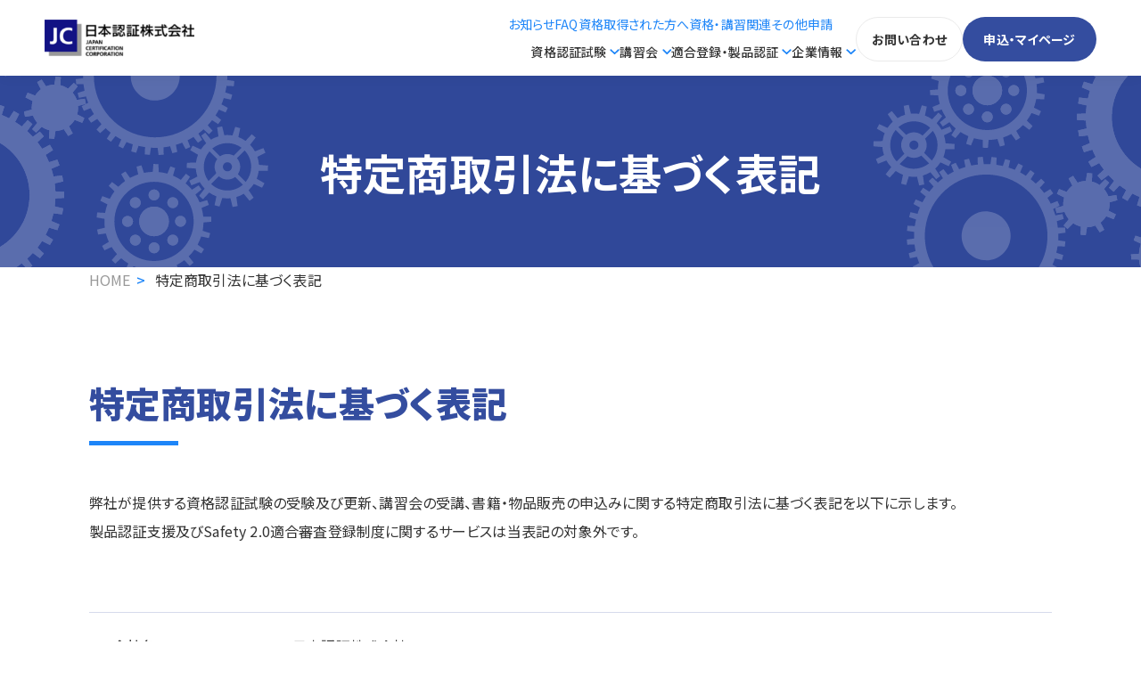

--- FILE ---
content_type: text/html; charset=UTF-8
request_url: https://www.japan-certification.com/specified-ct/
body_size: 10862
content:
<!doctype html>
<html class="no-js" lang="ja">

<head>
  <meta http-equiv="Content-Type" content="text/html; charset=UTF-8">
  <meta http-equiv="x-ua-compatible" content="ie=edge">
  <meta name="viewport" content="width=device-width, initial-scale=1.0">
  <meta name="format-detection" content="telephone=no">
  <title>特定商取引法に基づく表記 | 日本認証</title>

		<!-- All in One SEO 4.9.2 - aioseo.com -->
	<meta name="description" content="特定商取引法に基づき、事業者の情報や販売条件、利用者への注意事項を分かりやすく案内しています。" />
	<meta name="robots" content="max-image-preview:large" />
	<meta name="google-site-verification" content="jgSMV6SlEILHcnDXUTDgpbFIV_QByPmOIIWlkFHcN98" />
	<link rel="canonical" href="https://www.japan-certification.com/specified-ct/" />
	<meta name="generator" content="All in One SEO (AIOSEO) 4.9.2" />
		<meta property="og:locale" content="ja_JP" />
		<meta property="og:site_name" content="日本認証 |" />
		<meta property="og:type" content="article" />
		<meta property="og:title" content="特定商取引法に基づく表記 | 日本認証" />
		<meta property="og:description" content="特定商取引法に基づき、事業者の情報や販売条件、利用者への注意事項を分かりやすく案内しています。" />
		<meta property="og:url" content="https://www.japan-certification.com/specified-ct/" />
		<meta property="og:image" content="https://www.japan-certification.com/home/wp-content/uploads/2025/11/JC_ogp_B.jpg" />
		<meta property="og:image:secure_url" content="https://www.japan-certification.com/home/wp-content/uploads/2025/11/JC_ogp_B.jpg" />
		<meta property="og:image:width" content="2400" />
		<meta property="og:image:height" content="1260" />
		<meta property="article:published_time" content="2025-10-02T01:34:04+00:00" />
		<meta property="article:modified_time" content="2025-11-09T04:58:44+00:00" />
		<meta name="twitter:card" content="summary_large_image" />
		<meta name="twitter:title" content="特定商取引法に基づく表記 | 日本認証" />
		<meta name="twitter:description" content="特定商取引法に基づき、事業者の情報や販売条件、利用者への注意事項を分かりやすく案内しています。" />
		<meta name="twitter:image" content="https://www.japan-certification.com/home/wp-content/uploads/2025/11/JC_ogp_B.jpg" />
		<script type="application/ld+json" class="aioseo-schema">
			{"@context":"https:\/\/schema.org","@graph":[{"@type":"BreadcrumbList","@id":"https:\/\/www.japan-certification.com\/specified-ct\/#breadcrumblist","itemListElement":[{"@type":"ListItem","@id":"https:\/\/www.japan-certification.com#listItem","position":1,"name":"Home","item":"https:\/\/www.japan-certification.com","nextItem":{"@type":"ListItem","@id":"https:\/\/www.japan-certification.com\/specified-ct\/#listItem","name":"\u7279\u5b9a\u5546\u53d6\u5f15\u6cd5\u306b\u57fa\u3065\u304f\u8868\u8a18"}},{"@type":"ListItem","@id":"https:\/\/www.japan-certification.com\/specified-ct\/#listItem","position":2,"name":"\u7279\u5b9a\u5546\u53d6\u5f15\u6cd5\u306b\u57fa\u3065\u304f\u8868\u8a18","previousItem":{"@type":"ListItem","@id":"https:\/\/www.japan-certification.com#listItem","name":"Home"}}]},{"@type":"Organization","@id":"https:\/\/www.japan-certification.com\/#organization","name":"\u65e5\u672c\u8a8d\u8a3c","url":"https:\/\/www.japan-certification.com\/","telephone":"+81648073337","logo":{"@type":"ImageObject","url":"https:\/\/www.japan-certification.com\/home\/wp-content\/uploads\/2025\/11\/JC_logo.jpg","@id":"https:\/\/www.japan-certification.com\/specified-ct\/#organizationLogo","width":1660,"height":420},"image":{"@id":"https:\/\/www.japan-certification.com\/specified-ct\/#organizationLogo"}},{"@type":"WebPage","@id":"https:\/\/www.japan-certification.com\/specified-ct\/#webpage","url":"https:\/\/www.japan-certification.com\/specified-ct\/","name":"\u7279\u5b9a\u5546\u53d6\u5f15\u6cd5\u306b\u57fa\u3065\u304f\u8868\u8a18 | \u65e5\u672c\u8a8d\u8a3c","description":"\u7279\u5b9a\u5546\u53d6\u5f15\u6cd5\u306b\u57fa\u3065\u304d\u3001\u4e8b\u696d\u8005\u306e\u60c5\u5831\u3084\u8ca9\u58f2\u6761\u4ef6\u3001\u5229\u7528\u8005\u3078\u306e\u6ce8\u610f\u4e8b\u9805\u3092\u5206\u304b\u308a\u3084\u3059\u304f\u6848\u5185\u3057\u3066\u3044\u307e\u3059\u3002","inLanguage":"ja","isPartOf":{"@id":"https:\/\/www.japan-certification.com\/#website"},"breadcrumb":{"@id":"https:\/\/www.japan-certification.com\/specified-ct\/#breadcrumblist"},"datePublished":"2025-10-02T10:34:04+09:00","dateModified":"2025-11-09T13:58:44+09:00"},{"@type":"WebSite","@id":"https:\/\/www.japan-certification.com\/#website","url":"https:\/\/www.japan-certification.com\/","name":"\u65e5\u672c\u8a8d\u8a3c","inLanguage":"ja","publisher":{"@id":"https:\/\/www.japan-certification.com\/#organization"}}]}
		</script>
		<!-- All in One SEO -->

  <!-- Google Tag Manager -->
  <script>
    (function(w, d, s, l, i) {
      w[l] = w[l] || [];
      w[l].push({
        'gtm.start': new Date().getTime(),
        event: 'gtm.js'
      });
      var f = d.getElementsByTagName(s)[0],
        j = d.createElement(s),
        dl = l != 'dataLayer' ? '&l=' + l : '';
      j.async = true;
      j.src =
        'https://www.googletagmanager.com/gtm.js?id=' + i + dl;
      f.parentNode.insertBefore(j, f);
    })(window, document, 'script', 'dataLayer', 'GTM-PSNCCPKV');
  </script>
  <!-- End Google Tag Manager -->
<style id='wp-img-auto-sizes-contain-inline-css' type='text/css'>
img:is([sizes=auto i],[sizes^="auto," i]){contain-intrinsic-size:3000px 1500px}
/*# sourceURL=wp-img-auto-sizes-contain-inline-css */
</style>
<style id='wp-block-library-inline-css' type='text/css'>
:root{--wp-block-synced-color:#7a00df;--wp-block-synced-color--rgb:122,0,223;--wp-bound-block-color:var(--wp-block-synced-color);--wp-editor-canvas-background:#ddd;--wp-admin-theme-color:#007cba;--wp-admin-theme-color--rgb:0,124,186;--wp-admin-theme-color-darker-10:#006ba1;--wp-admin-theme-color-darker-10--rgb:0,107,160.5;--wp-admin-theme-color-darker-20:#005a87;--wp-admin-theme-color-darker-20--rgb:0,90,135;--wp-admin-border-width-focus:2px}@media (min-resolution:192dpi){:root{--wp-admin-border-width-focus:1.5px}}.wp-element-button{cursor:pointer}:root .has-very-light-gray-background-color{background-color:#eee}:root .has-very-dark-gray-background-color{background-color:#313131}:root .has-very-light-gray-color{color:#eee}:root .has-very-dark-gray-color{color:#313131}:root .has-vivid-green-cyan-to-vivid-cyan-blue-gradient-background{background:linear-gradient(135deg,#00d084,#0693e3)}:root .has-purple-crush-gradient-background{background:linear-gradient(135deg,#34e2e4,#4721fb 50%,#ab1dfe)}:root .has-hazy-dawn-gradient-background{background:linear-gradient(135deg,#faaca8,#dad0ec)}:root .has-subdued-olive-gradient-background{background:linear-gradient(135deg,#fafae1,#67a671)}:root .has-atomic-cream-gradient-background{background:linear-gradient(135deg,#fdd79a,#004a59)}:root .has-nightshade-gradient-background{background:linear-gradient(135deg,#330968,#31cdcf)}:root .has-midnight-gradient-background{background:linear-gradient(135deg,#020381,#2874fc)}:root{--wp--preset--font-size--normal:16px;--wp--preset--font-size--huge:42px}.has-regular-font-size{font-size:1em}.has-larger-font-size{font-size:2.625em}.has-normal-font-size{font-size:var(--wp--preset--font-size--normal)}.has-huge-font-size{font-size:var(--wp--preset--font-size--huge)}.has-text-align-center{text-align:center}.has-text-align-left{text-align:left}.has-text-align-right{text-align:right}.has-fit-text{white-space:nowrap!important}#end-resizable-editor-section{display:none}.aligncenter{clear:both}.items-justified-left{justify-content:flex-start}.items-justified-center{justify-content:center}.items-justified-right{justify-content:flex-end}.items-justified-space-between{justify-content:space-between}.screen-reader-text{border:0;clip-path:inset(50%);height:1px;margin:-1px;overflow:hidden;padding:0;position:absolute;width:1px;word-wrap:normal!important}.screen-reader-text:focus{background-color:#ddd;clip-path:none;color:#444;display:block;font-size:1em;height:auto;left:5px;line-height:normal;padding:15px 23px 14px;text-decoration:none;top:5px;width:auto;z-index:100000}html :where(.has-border-color){border-style:solid}html :where([style*=border-top-color]){border-top-style:solid}html :where([style*=border-right-color]){border-right-style:solid}html :where([style*=border-bottom-color]){border-bottom-style:solid}html :where([style*=border-left-color]){border-left-style:solid}html :where([style*=border-width]){border-style:solid}html :where([style*=border-top-width]){border-top-style:solid}html :where([style*=border-right-width]){border-right-style:solid}html :where([style*=border-bottom-width]){border-bottom-style:solid}html :where([style*=border-left-width]){border-left-style:solid}html :where(img[class*=wp-image-]){height:auto;max-width:100%}:where(figure){margin:0 0 1em}html :where(.is-position-sticky){--wp-admin--admin-bar--position-offset:var(--wp-admin--admin-bar--height,0px)}@media screen and (max-width:600px){html :where(.is-position-sticky){--wp-admin--admin-bar--position-offset:0px}}

/*# sourceURL=wp-block-library-inline-css */
</style><style id='global-styles-inline-css' type='text/css'>
:root{--wp--preset--aspect-ratio--square: 1;--wp--preset--aspect-ratio--4-3: 4/3;--wp--preset--aspect-ratio--3-4: 3/4;--wp--preset--aspect-ratio--3-2: 3/2;--wp--preset--aspect-ratio--2-3: 2/3;--wp--preset--aspect-ratio--16-9: 16/9;--wp--preset--aspect-ratio--9-16: 9/16;--wp--preset--color--black: #000000;--wp--preset--color--cyan-bluish-gray: #abb8c3;--wp--preset--color--white: #ffffff;--wp--preset--color--pale-pink: #f78da7;--wp--preset--color--vivid-red: #cf2e2e;--wp--preset--color--luminous-vivid-orange: #ff6900;--wp--preset--color--luminous-vivid-amber: #fcb900;--wp--preset--color--light-green-cyan: #7bdcb5;--wp--preset--color--vivid-green-cyan: #00d084;--wp--preset--color--pale-cyan-blue: #8ed1fc;--wp--preset--color--vivid-cyan-blue: #0693e3;--wp--preset--color--vivid-purple: #9b51e0;--wp--preset--gradient--vivid-cyan-blue-to-vivid-purple: linear-gradient(135deg,rgb(6,147,227) 0%,rgb(155,81,224) 100%);--wp--preset--gradient--light-green-cyan-to-vivid-green-cyan: linear-gradient(135deg,rgb(122,220,180) 0%,rgb(0,208,130) 100%);--wp--preset--gradient--luminous-vivid-amber-to-luminous-vivid-orange: linear-gradient(135deg,rgb(252,185,0) 0%,rgb(255,105,0) 100%);--wp--preset--gradient--luminous-vivid-orange-to-vivid-red: linear-gradient(135deg,rgb(255,105,0) 0%,rgb(207,46,46) 100%);--wp--preset--gradient--very-light-gray-to-cyan-bluish-gray: linear-gradient(135deg,rgb(238,238,238) 0%,rgb(169,184,195) 100%);--wp--preset--gradient--cool-to-warm-spectrum: linear-gradient(135deg,rgb(74,234,220) 0%,rgb(151,120,209) 20%,rgb(207,42,186) 40%,rgb(238,44,130) 60%,rgb(251,105,98) 80%,rgb(254,248,76) 100%);--wp--preset--gradient--blush-light-purple: linear-gradient(135deg,rgb(255,206,236) 0%,rgb(152,150,240) 100%);--wp--preset--gradient--blush-bordeaux: linear-gradient(135deg,rgb(254,205,165) 0%,rgb(254,45,45) 50%,rgb(107,0,62) 100%);--wp--preset--gradient--luminous-dusk: linear-gradient(135deg,rgb(255,203,112) 0%,rgb(199,81,192) 50%,rgb(65,88,208) 100%);--wp--preset--gradient--pale-ocean: linear-gradient(135deg,rgb(255,245,203) 0%,rgb(182,227,212) 50%,rgb(51,167,181) 100%);--wp--preset--gradient--electric-grass: linear-gradient(135deg,rgb(202,248,128) 0%,rgb(113,206,126) 100%);--wp--preset--gradient--midnight: linear-gradient(135deg,rgb(2,3,129) 0%,rgb(40,116,252) 100%);--wp--preset--font-size--small: 13px;--wp--preset--font-size--medium: 20px;--wp--preset--font-size--large: 36px;--wp--preset--font-size--x-large: 42px;--wp--preset--spacing--20: 0.44rem;--wp--preset--spacing--30: 0.67rem;--wp--preset--spacing--40: 1rem;--wp--preset--spacing--50: 1.5rem;--wp--preset--spacing--60: 2.25rem;--wp--preset--spacing--70: 3.38rem;--wp--preset--spacing--80: 5.06rem;--wp--preset--shadow--natural: 6px 6px 9px rgba(0, 0, 0, 0.2);--wp--preset--shadow--deep: 12px 12px 50px rgba(0, 0, 0, 0.4);--wp--preset--shadow--sharp: 6px 6px 0px rgba(0, 0, 0, 0.2);--wp--preset--shadow--outlined: 6px 6px 0px -3px rgb(255, 255, 255), 6px 6px rgb(0, 0, 0);--wp--preset--shadow--crisp: 6px 6px 0px rgb(0, 0, 0);}:where(.is-layout-flex){gap: 0.5em;}:where(.is-layout-grid){gap: 0.5em;}body .is-layout-flex{display: flex;}.is-layout-flex{flex-wrap: wrap;align-items: center;}.is-layout-flex > :is(*, div){margin: 0;}body .is-layout-grid{display: grid;}.is-layout-grid > :is(*, div){margin: 0;}:where(.wp-block-columns.is-layout-flex){gap: 2em;}:where(.wp-block-columns.is-layout-grid){gap: 2em;}:where(.wp-block-post-template.is-layout-flex){gap: 1.25em;}:where(.wp-block-post-template.is-layout-grid){gap: 1.25em;}.has-black-color{color: var(--wp--preset--color--black) !important;}.has-cyan-bluish-gray-color{color: var(--wp--preset--color--cyan-bluish-gray) !important;}.has-white-color{color: var(--wp--preset--color--white) !important;}.has-pale-pink-color{color: var(--wp--preset--color--pale-pink) !important;}.has-vivid-red-color{color: var(--wp--preset--color--vivid-red) !important;}.has-luminous-vivid-orange-color{color: var(--wp--preset--color--luminous-vivid-orange) !important;}.has-luminous-vivid-amber-color{color: var(--wp--preset--color--luminous-vivid-amber) !important;}.has-light-green-cyan-color{color: var(--wp--preset--color--light-green-cyan) !important;}.has-vivid-green-cyan-color{color: var(--wp--preset--color--vivid-green-cyan) !important;}.has-pale-cyan-blue-color{color: var(--wp--preset--color--pale-cyan-blue) !important;}.has-vivid-cyan-blue-color{color: var(--wp--preset--color--vivid-cyan-blue) !important;}.has-vivid-purple-color{color: var(--wp--preset--color--vivid-purple) !important;}.has-black-background-color{background-color: var(--wp--preset--color--black) !important;}.has-cyan-bluish-gray-background-color{background-color: var(--wp--preset--color--cyan-bluish-gray) !important;}.has-white-background-color{background-color: var(--wp--preset--color--white) !important;}.has-pale-pink-background-color{background-color: var(--wp--preset--color--pale-pink) !important;}.has-vivid-red-background-color{background-color: var(--wp--preset--color--vivid-red) !important;}.has-luminous-vivid-orange-background-color{background-color: var(--wp--preset--color--luminous-vivid-orange) !important;}.has-luminous-vivid-amber-background-color{background-color: var(--wp--preset--color--luminous-vivid-amber) !important;}.has-light-green-cyan-background-color{background-color: var(--wp--preset--color--light-green-cyan) !important;}.has-vivid-green-cyan-background-color{background-color: var(--wp--preset--color--vivid-green-cyan) !important;}.has-pale-cyan-blue-background-color{background-color: var(--wp--preset--color--pale-cyan-blue) !important;}.has-vivid-cyan-blue-background-color{background-color: var(--wp--preset--color--vivid-cyan-blue) !important;}.has-vivid-purple-background-color{background-color: var(--wp--preset--color--vivid-purple) !important;}.has-black-border-color{border-color: var(--wp--preset--color--black) !important;}.has-cyan-bluish-gray-border-color{border-color: var(--wp--preset--color--cyan-bluish-gray) !important;}.has-white-border-color{border-color: var(--wp--preset--color--white) !important;}.has-pale-pink-border-color{border-color: var(--wp--preset--color--pale-pink) !important;}.has-vivid-red-border-color{border-color: var(--wp--preset--color--vivid-red) !important;}.has-luminous-vivid-orange-border-color{border-color: var(--wp--preset--color--luminous-vivid-orange) !important;}.has-luminous-vivid-amber-border-color{border-color: var(--wp--preset--color--luminous-vivid-amber) !important;}.has-light-green-cyan-border-color{border-color: var(--wp--preset--color--light-green-cyan) !important;}.has-vivid-green-cyan-border-color{border-color: var(--wp--preset--color--vivid-green-cyan) !important;}.has-pale-cyan-blue-border-color{border-color: var(--wp--preset--color--pale-cyan-blue) !important;}.has-vivid-cyan-blue-border-color{border-color: var(--wp--preset--color--vivid-cyan-blue) !important;}.has-vivid-purple-border-color{border-color: var(--wp--preset--color--vivid-purple) !important;}.has-vivid-cyan-blue-to-vivid-purple-gradient-background{background: var(--wp--preset--gradient--vivid-cyan-blue-to-vivid-purple) !important;}.has-light-green-cyan-to-vivid-green-cyan-gradient-background{background: var(--wp--preset--gradient--light-green-cyan-to-vivid-green-cyan) !important;}.has-luminous-vivid-amber-to-luminous-vivid-orange-gradient-background{background: var(--wp--preset--gradient--luminous-vivid-amber-to-luminous-vivid-orange) !important;}.has-luminous-vivid-orange-to-vivid-red-gradient-background{background: var(--wp--preset--gradient--luminous-vivid-orange-to-vivid-red) !important;}.has-very-light-gray-to-cyan-bluish-gray-gradient-background{background: var(--wp--preset--gradient--very-light-gray-to-cyan-bluish-gray) !important;}.has-cool-to-warm-spectrum-gradient-background{background: var(--wp--preset--gradient--cool-to-warm-spectrum) !important;}.has-blush-light-purple-gradient-background{background: var(--wp--preset--gradient--blush-light-purple) !important;}.has-blush-bordeaux-gradient-background{background: var(--wp--preset--gradient--blush-bordeaux) !important;}.has-luminous-dusk-gradient-background{background: var(--wp--preset--gradient--luminous-dusk) !important;}.has-pale-ocean-gradient-background{background: var(--wp--preset--gradient--pale-ocean) !important;}.has-electric-grass-gradient-background{background: var(--wp--preset--gradient--electric-grass) !important;}.has-midnight-gradient-background{background: var(--wp--preset--gradient--midnight) !important;}.has-small-font-size{font-size: var(--wp--preset--font-size--small) !important;}.has-medium-font-size{font-size: var(--wp--preset--font-size--medium) !important;}.has-large-font-size{font-size: var(--wp--preset--font-size--large) !important;}.has-x-large-font-size{font-size: var(--wp--preset--font-size--x-large) !important;}
/*# sourceURL=global-styles-inline-css */
</style>

<style id='classic-theme-styles-inline-css' type='text/css'>
/*! This file is auto-generated */
.wp-block-button__link{color:#fff;background-color:#32373c;border-radius:9999px;box-shadow:none;text-decoration:none;padding:calc(.667em + 2px) calc(1.333em + 2px);font-size:1.125em}.wp-block-file__button{background:#32373c;color:#fff;text-decoration:none}
/*# sourceURL=/wp-includes/css/classic-themes.min.css */
</style>
<link rel='stylesheet' id='contact-form-7-css' href='https://www.japan-certification.com/home/wp-content/plugins/contact-form-7/includes/css/styles.css?ver=6.1.4' type='text/css' media='all' />
<link rel="icon" href="https://www.japan-certification.com/home/wp-content/uploads/2025/11/cropped-JC_favicon_B-32x32.jpg" sizes="32x32" />
<link rel="icon" href="https://www.japan-certification.com/home/wp-content/uploads/2025/11/cropped-JC_favicon_B-192x192.jpg" sizes="192x192" />
<link rel="apple-touch-icon" href="https://www.japan-certification.com/home/wp-content/uploads/2025/11/cropped-JC_favicon_B-180x180.jpg" />
<meta name="msapplication-TileImage" content="https://www.japan-certification.com/home/wp-content/uploads/2025/11/cropped-JC_favicon_B-270x270.jpg" />
  <script>
    (function() {
      // DOMContentLoadedを待たずに即座に実行
      if (document.head) {
        var links = document.head.querySelectorAll('link[rel="preload"], link[rel="preconnect"]');
        links.forEach(function(link) {
          var href = link.getAttribute('href') || '';
          if (href.indexOf('challenges.cloudflare.com') !== -1 ||
            href.indexOf('cdn-cgi') !== -1 ||
            href.indexOf('cloudflare.com') !== -1) {
            link.remove();
          }
        });
      }
      // DOMContentLoaded後にも再チェック（動的に追加される可能性があるため）
      if (document.addEventListener) {
        document.addEventListener('DOMContentLoaded', function() {
          if (document.head) {
            var links = document.head.querySelectorAll('link[rel="preload"], link[rel="preconnect"]');
            links.forEach(function(link) {
              var href = link.getAttribute('href') || '';
              if (href.indexOf('challenges.cloudflare.com') !== -1 ||
                href.indexOf('cdn-cgi') !== -1 ||
                href.indexOf('cloudflare.com') !== -1) {
                link.remove();
              }
            });
          }
        });
      }
    })();
  </script>
  <!-- <link rel="icon" href="https://www.japan-certification.com/home/wp-content/themes/japan-certification/favicon.ico">
<link rel="apple-touch-icon" sizes="180x180" href="https://www.japan-certification.com/home/wp-content/themes/japan-certification/apple-touch-icon.png"> -->
  <link rel="stylesheet" href="https://www.japan-certification.com/home/wp-content/themes/japan-certification/css/style.css?v=1764213616">
</head>

<body class="wp-singular page-template-default page page-id-2705 wp-theme-japan-certification specified-ct subpage">
  <header class="header">
    <div class="header__container">
      <h1 class="header__logo"><a href="https://www.japan-certification.com/"><img src="https://www.japan-certification.com/home/wp-content/themes/japan-certification/img/_common/logo.png" alt="日本認証株式会社"></a></h1>

      <nav class="nav">
        <input type="checkbox" class="nav__btn" id="nav">
        <label for="nav" class="nav__label"><span></span></label>
        <div class="nav__container">
          <div class="nav__main">
            <ul class="nav__main__items">
              <li class="nav__main__item">
                <input type="checkbox" class="nav__main__btn" id="nav-1">
                <label for="nav-1" class="nav__main__label">資格認証試験</label>
                <a href="https://www.japan-certification.com/certifying-examination/" class="nav__main__link">
                  資格認証試験
                  <span class="nav__main__trigger"></span>
                </a>
                <ul class="nav__main__sub">
                  <li><a href="https://www.japan-certification.com/safety-certification-finder/">あなたに合う安全資格を診断！</a></li>
                  <li><a href="https://www.japan-certification.com/certifying-examination/why/">なぜ安全資格が必要なのか</a></li>
                  <li><a href="https://www.japan-certification.com/certifying-examination/overview/">安全資格 体系一覧</a></li>
                  <li><a href="https://www.japan-certification.com/certifying-examination/examination-schedule/">試験日程・会場</a></li>
                  <li><a href="https://www.japan-certification.com/certifying-examination/details/">資格受験要項・試験内容・受験料</a></li>
                  <li><a href="https://www.japan-certification.com/certifying-examination/flow/">申し込み・受験の流れ</a></li>
                  <li><a href="https://www.japan-certification.com/applications/">一括申込書ダウンロード</a></li>
                  <li><a href="https://www.japan-certification.com/certifying-examination/skill-development/">スキルアップのために</a></li>
                  <li><a href="https://www.japan-certification.com/certifying-examination/surveillance/">サーベイランスレポート</a></li>
                  <li><a href="https://www.japan-certification.com/certifying-examination/renewal/">資格更新</a></li>
                  <li><a href="https://www.japan-certification.com/certifying-examination/card/">認証カード</a></li>
                  <li><a href="https://www.japan-certification.com/certifying-examination/fairness/">公平性と品質方針</a></li>
                </ul>
              </li>
              <li class="nav__main__item">
                <input type="checkbox" class="nav__main__btn" id="nav-2">
                <label for="nav-2" class="nav__main__label">講習会</label>
                <a href="https://www.japan-certification.com/workshop/" class="nav__main__link">
                  講習会
                  <span class="nav__main__trigger"></span>
                </a>
                <ul class="nav__main__sub">
                  <li><a href="https://www.japan-certification.com/workshop/course-content/">各コース内容のご紹介</a></li>
                  <li><a href="https://www.japan-certification.com/workshop/details/">開催形態・実施方法・受講料</a></li>
                  <li><a href="https://www.japan-certification.com/workshop/schedule/">講習会日程・会場</a></li>
                  <li><a href="https://www.japan-certification.com/workshop/flow/">申し込み・受講の流れ</a></li>
                  <li><a href="https://www.japan-certification.com/workshop/books/">書籍購入</a></li>
                </ul>
              </li>
              <li class="nav__main__item">
                <input type="checkbox" class="nav__main__btn" id="nav-3">
                <label for="nav-3" class="nav__main__label">適合登録・製品認証</label>
                <span class="nav__main__link">適合登録・製品認証</span>
                <ul class="nav__main__sub">
                  <li><a href="https://www.japan-certification.com/certification/">世界の製品安全認証取得支援サービス</a></li>
                  <li><a href="https://www.japan-certification.com/safety2/">Safety 2.0適合審査登録制度</a></li>
                  <li><a href="https://www.japan-certification.com/fbia/">FBIA製品認証登録制度</a></li>
                </ul>
              </li>
              <li class="nav__main__item">
                <input type="checkbox" class="nav__main__btn" id="nav-4">
                <label for="nav-4" class="nav__main__label">企業情報</label>
                <a href="https://www.japan-certification.com/company/" class="nav__main__link">
                  企業情報
                  <span class="nav__main__trigger"></span>
                </a>
                <ul class="nav__main__sub">
                  <li><a href="https://www.japan-certification.com/safety-culture/">「安全文化」とは</a></li>
                  <li><a href="https://www.japan-certification.com/company/philosophy/">企業理念</a></li>
                  <li><a href="https://www.japan-certification.com/company/message/">ご挨拶</a></li>
                  <li><a href="https://www.japan-certification.com/company/overview/">会社概要</a></li>
                  <li><a href="https://www.japan-certification.com/company/social-contribution/">社会貢献活動</a></li>
                </ul>
              </li>
            </ul>
          </div>

          <div class="nav__sub">
            <ul class="nav__sub__items">
              <li class="nav__sub__item"><a href="https://www.japan-certification.com/news/" class="nav__sub__link">お知らせ</a></li>
              <li class="nav__sub__item"><a href="https://www.japan-certification.com/faq/" class="nav__sub__link">FAQ</a></li>
              <li class="nav__sub__item"><a href="https://www.japan-certification.com/certifying-examination/#for-qualified" class="nav__sub__link">資格取得された方へ</a></li>
              <li class="nav__sub__item"><a href="https://www.japan-certification.com/applications/" class="nav__sub__link">資格・講習関連その他申請</a></li>
            </ul>
          </div>

          <div class="nav__cta">
            <ul class="nav__cta__items">
              <li class="nav__cta__item nav__cta__item--contact"><a href="https://www.japan-certification.com/contact/" class="nav__cta__link">お問い合わせ</a></li>
              <li class="nav__cta__item nav__cta__item--entry"><a href="https://safety.japan-certification.com/SAWeb/Pages/SA0000" target="_blank" class="nav__cta__link">申込・マイページ</a></li>
            </ul>
          </div>

          <!-- <div class="nav__privacy">
            <ul>
              <li><a href="https://www.japan-certification.com//"></a></li>
              <li><a href="https://www.japan-certification.com//"></a></li>
              <li><a href="https://www.japan-certification.com//"></a></li>
            </ul>
          </div> -->
        </div>
      </nav>
    </div>
  </header>



  <main class="main"><section class="page-title">
  <div class="page-title__container">
    <h2 class="page-title__text">特定商取引法に基づく表記</h2>
  </div>

  <nav class="topic-path">
    <div class="topic-path__container">
      <div class="topic-path__list">
        <ul class="topic-path__list__items">
          <li class="topic-path__list__item"><a href="https://www.japan-certification.com/">HOME</a></li>
          <li class="topic-path__list__item">特定商取引法に基づく表記</li>
        </ul>
      </div>
    </div>
  </nav>
</section>


<section class="privacy-text">
  <div class="privacy-text__container">
    <h3 class="privacy-text__head">特定商取引法に基づく表記</h3>
    <div class="privacy-text__about">
      <p>
弊社が提供する資格認証試験の受験及び更新、講習会の受講、書籍・物品販売の申込みに関する特定商取引法に基づく表記を以下に示します。<br>
製品認証支援及びSafety 2.0適合審査登録制度に関するサービスは当表記の対象外です。
      </p>
    </div>
    
    <div class="privacy-text__text">
      <div class="table">
<table>
				<tbody><tr>
					<th>会社名</th>
					<td>日本認証株式会社</td>
				</tr>
				<tr>
					<th>代表責任者</th>
					<td>赤松 浩二</td>
				</tr>
				<tr>
					<th>所在地</th>
					<td>〒532-0004　大阪市淀川区西宮原2-7-53　Marutaビル8F</td>
				</tr>
				<tr>
					<th>電話番号</th>
					<td>06-4807-3337</td>
				</tr>
				<tr>
					<th>電話受付時間</th>
					<td>9：00～17：00　土日祝日及び当社休業日を除く</td>
				</tr>
				<tr>
					<th>メールアドレス</th>
					<td><img decoding="async" class="img_email" src="https://www.japan-certification.com/home/wp-content/themes/japan-certification/img/workshop/book-purchase/info_j-cert.com.png" alt="メール"></td>
				</tr>
				<tr>
					<th>ホームページURL</th>
					<td><a href="https://www.japan-certification.com/">https://www.japan-certification.com/</a></td>
				</tr>
				<tr>
					<th>販売価格</th>
					<td>試験、講習会、商品毎に該当ページに販売価格（消費税等含む）表示しています。</td>
				</tr>
				<tr>
					<th>注文方法</th>
					<td>インターネット、もしくはメールからお申し込みいただけます。</td>
				</tr>
				<tr>
					<th>支払方法</th>
					<td>クレジット決済、コンビニ決済、銀行振込のいずれかをお選びいただけます。<br>コンビニ決済、銀行振込の場合、支払期限日までに入金がない場合は、自動キャンセルとなります。</td>
				</tr>
				<tr>
					<th>キャンセル・変更について</th>
					<td>お申込の認証試験、資格更新、講習会受講、物品販売により異なります。<br>
						<strong>資格認証試験、資格更新</strong>
						<ul>
							<li>申込受付完了後のキャンセル、変更（資格、受験区分、試験日、試験会場など）は受け付けておりません。</li>
						</ul>
						<strong>講習会</strong>
						<ul>
							<li>キャンセルされる場合は必ずメールにてご連絡ください。</li>
							<li>キャンセルの連絡日によって以下のキャンセル料が発生します。
								<ul>
									<li>開催日の14日~8日前の連絡：受講料の50%</li>
									<li>開催日の7日前～当日の連絡：受講料の100％</li>
								</ul>
                                                        </li>
                                                        <li>返金時は、振込手数料を差し引いた額をご指定の口座に振込いたします。</li>
						</ul>
						<strong>認証カード発行</strong>
						<ul>
							<li>申込受付完了後のキャンセル、変更は受け付けておりせん。</li>
                                                        <li>商品が不良の場合は良品と交換致します。</li>
						</ul>
						<strong>認証カード以外の物品販売</strong>
						<ul>
							<li>商品発送後の返品・交換等は受け付けておりません。</li>
                                                        <li>商品が不良の場合は良品と交換致します。</li>
						</ul>
					</td>	
				</tr>
			</tbody></table>
      </div>
    </div>
  </div>
</section>    
        </main>



    <footer class="footer">
      <div class="footer__container">
        <div class="footer__info">
          <p class="footer__logo"><a href="https://www.japan-certification.com/"><img src="https://www.japan-certification.com/home/wp-content/themes/japan-certification/img/_common/logo.png" alt="日本認証株式会社"></a></p>

          <!-- <div class="footer__address">
            <dl>
              <dt>本社</dt>
              <dd>
                〒532-0004<br>
                大阪府大阪市淀川区西宮原2丁目7番53号<br>
                Marutaビル8階<br>
                TEL: 06-4807-3337 (代表)<br>
                FAX: 06-4807-3350
              </dd>
            </dl>
          </div> -->
        </div>

        <nav class="footer__nav">
          <div class="footer__nav__box">
            <input type="checkbox" class="footer__nav__btn" id="footer-1">
            <label for="footer-1" class="footer__nav__label">資格認証試験</label>
            <a href="https://www.japan-certification.com/certifying-examination/" class="footer__nav__link">
              資格認証試験
              <span class="footer__nav__trigger"></span>
            </a>
            <ul class="footer__nav__sub">
              <li><a href="https://www.japan-certification.com/certifying-examination/why/">なぜ安全資格が必要なのか</a></li>
              <li><a href="https://www.japan-certification.com/certifying-examination/overview/">安全資格 体系一覧</a></li>
              <li><a href="https://www.japan-certification.com/certifying-examination/examination-schedule/">試験日程・会場</a></li>
              <li><a href="https://www.japan-certification.com/certifying-examination/details/">資格受験要項・試験内容・受験料</a></li>
              <li><a href="https://www.japan-certification.com/certifying-examination/flow/">申し込み・受験の流れ</a></li>
              <li><a href="https://www.japan-certification.com/applications/">一括申込書ダウンロード</a></li>
              <li><a href="https://www.japan-certification.com/certifying-examination/skill-development/">スキルアップのために</a></li>
              <li><a href="https://www.japan-certification.com/certifying-examination/surveillance/">サーベイランスレポート</a></li>
              <li><a href="https://www.japan-certification.com/certifying-examination/renewal/">資格更新</a></li>
              <li><a href="https://www.japan-certification.com/certifying-examination/card/">認証カード</a></li>
              <li><a href="https://www.japan-certification.com/certifying-examination/fairness/">公平性と品質方針</a></li>
            </ul>

            <a href="https://www.japan-certification.com/what-is-safety/" class="footer__nav__link">安全ってなんですか？</a>
            <a href="https://www.japan-certification.com/safety-certification-finder/" class="footer__nav__link">あなたに合う安全資格を診断！</a>
            <a href="https://www.japan-certification.com/safety-culture/" class="footer__nav__link">「安全文化」とは</a>
          </div>

          <div class="footer__nav__box">
            <input type="checkbox" class="footer__nav__btn" id="footer-2">
            <label for="footer-2" class="footer__nav__label">講習会</label>
            <a href="https://www.japan-certification.com/workshop/" class="footer__nav__link">
              講習会
              <span class="footer__nav__trigger"></span>
            </a>
            <ul class="footer__nav__sub">
              <li><a href="https://www.japan-certification.com/workshop/course-content/">各コース内容のご紹介</a></li>
              <li><a href="https://www.japan-certification.com/workshop/details/">開催形態・実施方法・受講料</a></li>
              <li><a href="https://www.japan-certification.com/workshop/schedule/">講習会日程・会場</a></li>
              <li><a href="https://www.japan-certification.com/workshop/flow/">申し込み・受講の流れ</a></li>
              <li><a href="https://www.japan-certification.com/workshop/books/">書籍購入</a></li>
            </ul>

            <a href="https://www.japan-certification.com/certification/" class="footer__nav__link">世界の製品安全認証取得支援サービス</a>
            <a href="https://www.japan-certification.com/safety2/" class="footer__nav__link">Safety 2.0適合審査登録制度</a>
            <a href="https://www.japan-certification.com/fbia/" class="footer__nav__link">FBIA製品認証登録制度</a>
          </div>

          <div class="footer__nav__box">
            <input type="checkbox" class="footer__nav__btn" id="footer-3">
            <label for="footer-3" class="footer__nav__label">企業情報</label>
            <a href="https://www.japan-certification.com/company/" class="footer__nav__link">
              企業情報
              <span class="footer__nav__trigger"></span>
            </a>
            <ul class="footer__nav__sub">
              <li><a href="https://www.japan-certification.com/company/philosophy/">企業理念</a></li>
              <li><a href="https://www.japan-certification.com/company/message/">ご挨拶</a></li>
              <li><a href="https://www.japan-certification.com/company/overview/">会社概要</a></li>
              <li><a href="https://www.japan-certification.com/company/social-contribution/">社会貢献活動</a></li>
            </ul>
          </div>

          <div class="footer__nav__box">
            <a href="https://www.japan-certification.com/faq/" class="footer__nav__link">FAQ</a>
            <a href="https://www.japan-certification.com/news/" class="footer__nav__link">お知らせ</a>
            <a href="https://www.japan-certification.com/contact/" class="footer__nav__link">お問い合わせ</a>
            <a href="https://www.japan-certification.com/applications/transfer-notice/" class="footer__nav__link">銀行振り込み連絡申請</a>
            <a href="https://www.japan-certification.com/sitemap/" class="footer__nav__link">サイトマップ</a>
            <a href="https://www.japan-certification.com/home/wp-content/uploads/docs/MyPage_Environment.pdf" target="_blank" class="footer__nav__link">マイページ動作環境</a>
            <a href="https://www.japan-certification.com/home/wp-content/uploads/docs/MyPage_Terms.pdf" target="_blank" class="footer__nav__link">マイページ利用規約</a>
            <a href="https://www.japan-certification.com/specified-ct/" class="footer__nav__link">特定商取引法に基づく表記</a>
            <a href="https://www.japan-certification.com/privacy-policy/" class="footer__nav__link">個人情報保護方針</a>
          </div>
        </nav>
      </div>

      <div class="footer__cta">
        <ul class="footer__cta__items">
          <li class="footer__cta__item footer__cta__item--contact"><a href="https://www.japan-certification.com/contact/" class="footer__cta__link">お問い合わせ</a></li>
          <li class="footer__cta__item footer__cta__item--entry"><a href="https://safety.japan-certification.com/SAWeb/Pages/SA0000" target="_blank" class="footer__cta__link">申込・マイページ</a></li>
        </ul>
      </div>

      <div class="footer__bottom">
        <!-- <nav class="footer__sub-nav">
          <ul>
            <li><a href="https://www.japan-certification.com/specified-ct/">特定商取引法に基づく表記</a></li>
            <li><a href="https://www.japan-certification.com/privacy-policy/">個人情報保護方針</a></li>
          </ul>
        </nav> -->
        <small class="footer__copyright">Copyright &copy; 2025 Japan Certification Corporation All rights reserved.</small>
      </div>
    </footer>


    <script src="https://www.japan-certification.com/home/wp-content/themes/japan-certification/js/common.js?v=1763954672"></script>
    <script>
      const stylesheetUri = 'https://www.japan-certification.com/home/wp-content/themes/japan-certification';
    </script>

    

    
    <script type="speculationrules">
{"prefetch":[{"source":"document","where":{"and":[{"href_matches":"/*"},{"not":{"href_matches":["/home/wp-*.php","/home/wp-admin/*","/home/wp-content/uploads/*","/home/wp-content/*","/home/wp-content/plugins/*","/home/wp-content/themes/japan-certification/*","/*\\?(.+)"]}},{"not":{"selector_matches":"a[rel~=\"nofollow\"]"}},{"not":{"selector_matches":".no-prefetch, .no-prefetch a"}}]},"eagerness":"conservative"}]}
</script>
  <script>
    document.addEventListener('DOMContentLoaded', function() {
      document.querySelectorAll('.wpcf7 form').forEach(function(form) {
        form.addEventListener('keydown', function(e) {
          if ((e.key === 'Enter' || e.keyCode === 13) && e.target.tagName !== 'TEXTAREA') {
            e.preventDefault();
            return false;
          }
        });
      });
    });
  </script>
<script type="module"  src="https://www.japan-certification.com/home/wp-content/plugins/all-in-one-seo-pack/dist/Lite/assets/table-of-contents.95d0dfce.js?ver=4.9.2" id="aioseo/js/src/vue/standalone/blocks/table-of-contents/frontend.js-js"></script>
<script type="text/javascript" src="https://www.japan-certification.com/home/wp-includes/js/dist/hooks.min.js?ver=dd5603f07f9220ed27f1" id="wp-hooks-js"></script>
<script type="text/javascript" src="https://www.japan-certification.com/home/wp-includes/js/dist/i18n.min.js?ver=c26c3dc7bed366793375" id="wp-i18n-js"></script>
<script type="text/javascript" id="wp-i18n-js-after">
/* <![CDATA[ */
wp.i18n.setLocaleData( { 'text direction\u0004ltr': [ 'ltr' ] } );
//# sourceURL=wp-i18n-js-after
/* ]]> */
</script>
<script type="text/javascript" src="https://www.japan-certification.com/home/wp-content/plugins/contact-form-7/includes/swv/js/index.js?ver=6.1.4" id="swv-js"></script>
<script type="text/javascript" id="contact-form-7-js-translations">
/* <![CDATA[ */
( function( domain, translations ) {
	var localeData = translations.locale_data[ domain ] || translations.locale_data.messages;
	localeData[""].domain = domain;
	wp.i18n.setLocaleData( localeData, domain );
} )( "contact-form-7", {"translation-revision-date":"2025-11-30 08:12:23+0000","generator":"GlotPress\/4.0.3","domain":"messages","locale_data":{"messages":{"":{"domain":"messages","plural-forms":"nplurals=1; plural=0;","lang":"ja_JP"},"This contact form is placed in the wrong place.":["\u3053\u306e\u30b3\u30f3\u30bf\u30af\u30c8\u30d5\u30a9\u30fc\u30e0\u306f\u9593\u9055\u3063\u305f\u4f4d\u7f6e\u306b\u7f6e\u304b\u308c\u3066\u3044\u307e\u3059\u3002"],"Error:":["\u30a8\u30e9\u30fc:"]}},"comment":{"reference":"includes\/js\/index.js"}} );
//# sourceURL=contact-form-7-js-translations
/* ]]> */
</script>
<script type="text/javascript" id="contact-form-7-js-before">
/* <![CDATA[ */
var wpcf7 = {
    "api": {
        "root": "https:\/\/www.japan-certification.com\/wp-json\/",
        "namespace": "contact-form-7\/v1"
    }
};
//# sourceURL=contact-form-7-js-before
/* ]]> */
</script>
<script type="text/javascript" src="https://www.japan-certification.com/home/wp-content/plugins/contact-form-7/includes/js/index.js?ver=6.1.4" id="contact-form-7-js"></script>
<script type="text/javascript" src="https://challenges.cloudflare.com/turnstile/v0/api.js" id="cloudflare-turnstile-js" data-wp-strategy="async"></script>
<script type="text/javascript" id="cloudflare-turnstile-js-after">
/* <![CDATA[ */
document.addEventListener( 'wpcf7submit', e => turnstile.reset() );
//# sourceURL=cloudflare-turnstile-js-after
/* ]]> */
</script>
<script type="text/javascript" src="https://yubinbango.github.io/yubinbango/yubinbango.js" id="yubinbango-js"></script>
<script type="text/javascript" id="cf7-turnstile-handler-js-before">
/* <![CDATA[ */
/*
 * キャッシュ/結合/遅延読み込み系プラグインの最適化除外設定で以下を使用してください:
 * - turnstile
 * - cloudflare.com/turnstile
 * - contact-form-7
 * - wpcf7
 *
 * 目的: Turnstile とCF7のスクリプトが圧縮・結合・遅延読み込みされるのを防止
 * 場所: 最適化プラグイン > スクリプト除外 > 上記キーワードを入力
 */

//# sourceURL=cf7-turnstile-handler-js-before
/* ]]> */
</script>
<script type="text/javascript" src="https://www.japan-certification.com/home/wp-content/themes/japan-certification/js/cf7-turnstile.js?ver=1765857595" id="cf7-turnstile-handler-js"></script>
    </body>

    </html>

--- FILE ---
content_type: text/css
request_url: https://www.japan-certification.com/home/wp-content/themes/japan-certification/css/style.css?v=1764213616
body_size: 64120
content:
@charset "UTF-8";


@import url("https://fonts.googleapis.com/css2?family=Lexend+Exa:wght@100..900&family=Noto+Sans+JP:wght@100..900&family=Noto+Serif+JP:wght@200..900&display=swap");
@media (prefers-reduced-motion: reduce) {
  *,
  *::before,
  *::after {
    -webkit-animation-delay: -1ms;
    animation-delay: -1ms;
    -webkit-animation-duration: 1ms;
    animation-duration: 1ms;
    -webkit-animation-iteration-count: 1;
    animation-iteration-count: 1;
    background-attachment: initial;
    scroll-behavior: auto;
    -webkit-transition-delay: 0s;
            transition-delay: 0s;
    -webkit-transition-duration: 0s;
            transition-duration: 0s;
  }
}
*,
*::before,
*::after {
  -webkit-box-sizing: border-box;
          box-sizing: border-box;
}

html,
body,
div,
span,
applet,
object,
iframe,
h1,
h2,
h3,
h4,
h5,
h6,
p,
blockquote,
pre,
a,
abbr,
acronym,
address,
big,
cite,
code,
del,
dfn,
em,
img,
ins,
kbd,
q,
s,
samp,
small,
strike,
strong,
sub,
sup,
tt,
var,
b,
u,
i,
center,
dl,
dt,
dd,
ol,
ul,
li,
fieldset,
form,
label,
legend,
table,
caption,
tbody,
tfoot,
thead,
tr,
th,
td,
article,
aside,
canvas,
details,
embed,
figure,
figcaption,
footer,
header,
hgroup,
menu,
nav,
output,
ruby,
section,
summary,
time,
mark,
audio,
video {
  -moz-tab-size: 4;
  -o-tab-size: 4;
  tab-size: 4;
  margin: 0;
  padding: 0;
  border: none;
  font: inherit;
  font-size: 100%;
  vertical-align: baseline;
}

a,
area,
button,
input,
label,
select,
summary,
textarea,
[tabindex] {
  -ms-touch-action: manipulation;
      touch-action: manipulation;
}

iframe,
img,
input,
select,
textarea {
  max-width: 100%;
  height: auto;
}

audio,
canvas,
iframe,
img,
svg,
video {
  vertical-align: middle;
}

ol, ul {
  list-style: none;
}

img {
  image-rendering: -webkit-optimize-contrast;
}

a {
  color: inherit;
  text-decoration: none;
}

table {
  border-collapse: collapse;
}

button {
  border-radius: 0;
  text-transform: none;
  border: none;
  cursor: pointer;
  outline: none;
  -webkit-appearance: none;
     -moz-appearance: none;
          appearance: none;
}

input,
button,
select,
optgroup,
textarea {
  margin: 0;
  font-family: inherit;
  font-size: inherit;
  line-height: inherit;
}

:root {
  --s: 1px;
  --f: 1px;
}
@media screen and (max-width: 960px) {
  :root {
    --s: 0.26667vw;
    --f: 0.26667vw;
  }
}

html {
  font-family: "Noto Sans JP", sans-serif;
  -webkit-text-size-adjust: 100%;
  -webkit-tap-highlight-color: transparent;
  text-align: justify;
  -webkit-font-feature-settings: "palt";
          font-feature-settings: "palt";
}

body {
  font-size: calc(var(--f) * 16);
  line-height: 2;
  letter-spacing: 0.01em;
  font-family: "Noto Sans JP", sans-serif;
  font-optical-sizing: auto;
  font-weight: 400;
  font-style: normal;
  color: #333;
}

h1, h2, h3, h4, h5, h6, b, strong, dt, th {
  font-weight: inherit;
}

.sp {
  display: none;
}

@media screen and (max-width: 960px) {
  .pc {
    display: none;
  }
  .sp {
    display: unset;
  }
  table.sp {
    display: table;
  }
}
span.nl {
  display: inline-block;
}

.season {
  position: relative;
  z-index: 10;
  display: inline-block;
  padding: 0.15em 0.9em;
  color: #333;
  font-size: calc(var(--f) * 16);
  font-weight: 500;
  vertical-align: middle;
  border-radius: calc(var(--f) * 8);
  background: #fff;
}
.season::before {
  content: "";
  position: absolute;
  left: 0;
  top: 0;
  z-index: -1;
  display: block;
  width: 100%;
  height: 100%;
  border: 1px solid #344D9F;
  border-radius: calc(var(--f) * 8);
}
.season.summer::before {
  border-color: #28A745;
  background-color: rgba(40, 167, 69, 0.1);
}
.season.winter::before {
  border-color: #1D85F8;
  background-color: rgba(29, 133, 248, 0.1);
}
.season.spring::before {
  border-color: #FF69B4;
  background-color: rgba(255, 105, 180, 0.1);
}
.season.autumn::before {
  border-color: #FFA500;
  background-color: rgba(255, 165, 0, 0.1);
}

.cta {
  color: #fff;
  background: #344D9F;
}
.cta__container {
  width: 1080px;
  max-width: 89.3vw;
  margin: 0 auto;
  padding: calc(var(--s) * 52) 0 0;
}
.cta__head {
  margin: 0 0 calc(var(--f) * 18);
  font-size: calc(var(--f) * 42);
  font-weight: 900;
}
.cta__head::before {
  content: "";
  width: 1.055em;
  height: 1.055em;
  background: url(../img/_common/ico/mail-white.svg) center/contain no-repeat;
}
.cta__link__item {
  display: -webkit-box;
  display: -ms-flexbox;
  display: flex;
  -webkit-box-pack: center;
      -ms-flex-pack: center;
          justify-content: center;
}
.cta__link__item .label {
  -webkit-transition-duration: 300ms;
          transition-duration: 300ms;
}
.cta__link__item .label:hover {
  opacity: 0.7;
}
.cta__link__item .label {
  position: relative;
  display: block;
  min-width: calc(var(--f) * 250);
  max-width: 100%;
  border: calc(var(--f) * 2) solid #344D9F;
  border-radius: 999px;
  -webkit-box-shadow: calc(var(--f) * 6) calc(var(--f) * 6) calc(var(--f) * 10) 0 rgba(0, 0, 0, 0.08);
          box-shadow: calc(var(--f) * 6) calc(var(--f) * 6) calc(var(--f) * 10) 0 rgba(0, 0, 0, 0.08);
  background: #fff url(../img/_common/ico/arrow-navy.svg) right calc(var(--f) * 28) center/calc(var(--f) * 25) auto no-repeat;
}
.cta__link__item .label a, .cta__link__item .label input, .cta__link__item .label button, .cta__link__item .label label, .cta__link__item .label span {
  cursor: pointer;
  display: -webkit-box;
  display: -ms-flexbox;
  display: flex;
  -webkit-box-align: center;
      -ms-flex-align: center;
          align-items: center;
  -webkit-box-pack: start;
      -ms-flex-pack: start;
          justify-content: flex-start;
  width: 100%;
  min-height: calc(var(--f) * 66);
  height: auto;
  padding: 0 calc(var(--f) * 64) 0 calc(var(--f) * 32);
  color: #344D9F;
  line-height: 1.5;
  font-weight: 500;
  text-align: left;
  text-decoration: none;
  border: none;
  outline: none;
  -webkit-appearance: none;
     -moz-appearance: none;
          appearance: none;
  background: none;
}
@media screen and (max-width: 960px) {
  .cta__link__item .label {
    min-width: calc(var(--f) * 220);
    background-size: calc(var(--f) * 20) !important;
    background-position: right calc(var(--f) * 16) center;
  }
  .cta__link__item .label a, .cta__link__item .label input, .cta__link__item .label button, .cta__link__item .label label, .cta__link__item .label span {
    min-height: calc(var(--f) * 56);
    height: auto;
    padding-right: calc(var(--f) * 48);
    padding-left: calc(var(--f) * 24);
    font-size: calc(var(--f) * 14);
  }
  .cta__link__item .label--width-auto {
    width: auto !important;
    max-width: 100%;
  }
}
@media screen and (min-width: 960.02px) {
  .cta__head {
    display: -webkit-box;
    display: -ms-flexbox;
    display: flex;
    -webkit-box-pack: center;
        -ms-flex-pack: center;
            justify-content: center;
    -webkit-box-align: center;
        -ms-flex-align: center;
            align-items: center;
    -ms-flex-line-pack: center;
        align-content: center;
    gap: 0.5em;
  }
  .cta__text {
    text-align: center;
  }
  .cta__link__items {
    display: -webkit-box;
    display: -ms-flexbox;
    display: flex;
    -ms-flex-wrap: wrap;
        flex-wrap: wrap;
    -webkit-box-pack: center;
        -ms-flex-pack: center;
            justify-content: center;
    gap: calc(var(--f) * 28);
    padding: calc(var(--f) * 45) 0 calc(var(--f) * 66);
  }
}
@media screen and (max-width: 960px) {
  .cta__container {
    padding-top: calc(var(--s) * 40);
  }
  .cta__head {
    font-size: calc(var(--f) * 28);
    line-height: 1.5;
    text-align: center;
  }
  .cta__head::before {
    content: "";
    display: block;
    width: 1.25em;
    height: 1.25em;
    margin: 0 auto calc(var(--f) * 8);
    background: url(../img/_common/ico/mail-white.svg) center/contain no-repeat;
  }
  .cta__text {
    font-size: calc(var(--f) * 14);
    text-align: left;
  }
  .cta__link__items {
    display: -webkit-box;
    display: -ms-flexbox;
    display: flex;
    -ms-flex-wrap: wrap;
        flex-wrap: wrap;
    -webkit-box-pack: justify;
        -ms-flex-pack: justify;
            justify-content: space-between;
    gap: calc(var(--s) * 12) 0;
    padding: calc(var(--f) * 25) 0 calc(var(--f) * 32);
  }
  .cta__link__item:last-child {
    margin-bottom: 0;
  }
  .cta__link__item:nth-child(2), .cta__link__item:nth-child(3) {
    width: calc((100% - var(--s) * 12) / 2);
  }
  .cta__link__item .label {
    width: 100%;
    min-width: unset;
  }
}

.footer {
  position: relative;
  overflow: hidden;
  background: rgba(52, 77, 159, 0.1);
}
.footer__container {
  width: 1080px;
  max-width: 89.3vw;
  margin: 0 auto;
}
@media screen and (min-width: 960.02px) {
  .footer__container {
    display: -webkit-box;
    display: -ms-flexbox;
    display: flex;
    -webkit-box-pack: justify;
        -ms-flex-pack: justify;
            justify-content: space-between;
    -webkit-box-align: start;
        -ms-flex-align: start;
            align-items: flex-start;
    -ms-flex-line-pack: start;
        align-content: flex-start;
    padding: 0 0 calc(var(--f) * 150);
    background: url(../img/_common/footer-illust.png) right bottom/calc(var(--f) * 342) auto no-repeat;
  }
  .footer__info {
    padding: calc(var(--f) * 66) 0 0;
  }
  .footer__logo {
    width: calc(var(--s) * 244);
    margin: 0 0 calc(var(--f) * 30);
    mix-blend-mode: multiply;
  }
  .footer__logo img {
    display: block;
    width: 100%;
  }
  .footer__address {
    font-size: calc(var(--f) * 14);
    line-height: 1.71;
  }
  .footer__address dt {
    font-weight: 700;
  }
  .footer__nav {
    display: -webkit-box;
    display: -ms-flexbox;
    display: flex;
    -ms-flex-wrap: wrap;
        flex-wrap: wrap;
    -webkit-box-pack: end;
        -ms-flex-pack: end;
            justify-content: flex-end;
    gap: calc(var(--s) * 44) calc(var(--s) * 26);
    width: 100%;
    padding: calc(var(--f) * 60) 0 0;
  }
  .footer__nav__btn, .footer__nav__label {
    display: none;
  }
  .footer__nav__link {
    display: block;
    color: #344D9F;
    font-size: calc(var(--f) * 14);
    font-weight: 700;
    border-bottom: 1px solid rgba(51, 51, 51, 0.1);
  }
  .footer__nav__link + .footer__nav__link {
    margin-top: calc(var(--f) * 14);
  }
  .footer__nav__sub {
    padding: calc(var(--f) * 4) 0 calc(var(--f) * 40);
  }
  .footer__nav__sub:last-child {
    padding-bottom: 0;
  }
  .footer__nav__sub a {
    display: block;
    padding: 0.25em 0;
    font-size: calc(var(--f) * 14);
    line-height: 1.5;
  }
  .footer__bottom {
    width: 1080px;
    max-width: 89.3vw;
    margin: 0 auto;
    position: relative;
    z-index: 10;
    display: -webkit-box;
    display: -ms-flexbox;
    display: flex;
    -webkit-box-pack: center;
        -ms-flex-pack: center;
            justify-content: center;
    -webkit-box-align: center;
        -ms-flex-align: center;
            align-items: center;
    -ms-flex-line-pack: center;
        align-content: center;
    padding: calc(var(--f) * 18) 0;
    color: #fff;
    font-size: calc(var(--f) * 10);
  }
  .footer__bottom::before {
    content: "";
    position: absolute;
    left: 50%;
    top: 0;
    z-index: -1;
    display: block;
    width: 100vw;
    height: 100%;
    margin-left: -50vw;
    background: #344D9F;
  }
  .footer__cta {
    display: none;
  }
  .footer__sub-nav ul {
    display: -webkit-box;
    display: -ms-flexbox;
    display: flex;
  }
  .footer__sub-nav li {
    display: -webkit-box;
    display: -ms-flexbox;
    display: flex;
  }
  .footer__sub-nav li::after {
    content: "｜";
    margin: 0 0.15em;
  }
  .footer__sub-nav li:last-child::after {
    display: none;
  }
  .footer__copyright {
    -webkit-box-ordinal-group: 0;
        -ms-flex-order: -1;
            order: -1;
  }
}
@media screen and (max-width: 960px) {
  .footer {
    padding-top: calc(var(--s) * 33);
    background: #E9EDF5;
  }
  .footer__info {
    display: none;
  }
  .footer__nav__btn {
    display: none;
  }
  .footer__nav__label {
    display: none;
  }
  .footer__nav__link {
    position: relative;
    display: block;
    padding: calc(var(--f) * 18) 0 0;
    color: #344D9F;
    font-size: calc(var(--f) * 14);
    line-height: 1.5;
    font-weight: 700;
  }
  .footer__nav__trigger {
    position: absolute;
    top: calc(var(--f) * 14);
    right: 0;
    display: block;
    width: calc(var(--f) * 17);
    height: calc(var(--f) * 17);
    padding: calc(var(--f) * 14) calc(var(--f) * 24);
    background: url(../img/_common/footer-sub.svg) center/calc(var(--f) * 17) calc(var(--f) * 17) no-repeat;
    cursor: pointer;
    -webkit-transition: -webkit-transform 0.3s ease;
    transition: -webkit-transform 0.3s ease;
    transition: transform 0.3s ease;
    transition: transform 0.3s ease, -webkit-transform 0.3s ease;
  }
  .footer__nav__btn:checked + .footer__nav__label + .footer__nav__link .footer__nav__trigger {
    -webkit-transform: scale(1, -1);
            transform: scale(1, -1);
  }
  .footer__nav__sub {
    display: none;
    margin: 0 0 calc(var(--f) * 35);
  }
  .footer__nav__sub a {
    display: block;
    margin: calc(var(--f) * 8) 0 0;
    font-size: calc(var(--f) * 14);
    line-height: 1.28;
  }
  .footer__nav__btn:checked + .footer__nav__label + .footer__nav__link + .footer__nav__sub {
    display: block;
  }
  .footer__cta {
    padding: calc(var(--f) * 50) 0 calc(var(--f) * 172);
    background: url(../img/_common/footer-illust.png) center bottom/calc(var(--f) * 276) auto no-repeat;
  }
  .footer__cta__items {
    display: -webkit-box;
    display: -ms-flexbox;
    display: flex;
    -webkit-box-pack: center;
        -ms-flex-pack: center;
            justify-content: center;
    gap: calc(var(--s) * 9);
  }
  .footer__cta__link {
    display: -webkit-box;
    display: -ms-flexbox;
    display: flex;
    -webkit-box-align: center;
        -ms-flex-align: center;
            align-items: center;
    -webkit-box-pack: center;
        -ms-flex-pack: center;
            justify-content: center;
    height: calc(var(--s) * 50);
    font-size: calc(var(--s) * 14);
    font-weight: 700;
    white-space: nowrap;
    border-radius: 999px;
  }
  .footer__cta__item--contact .footer__cta__link {
    width: calc(var(--s) * 120);
    border: 1px solid;
  }
  .footer__cta__item--entry .footer__cta__link {
    width: calc(var(--s) * 150);
    color: #fff;
    background: #344D9F;
  }
  .footer__bottom {
    font-size: calc(var(--f) * 10);
  }
  .footer__sub-nav {
    padding: calc(var(--f) * 16) 0 calc(var(--f) * 11);
  }
  .footer__sub-nav ul {
    display: -webkit-box;
    display: -ms-flexbox;
    display: flex;
    -webkit-box-pack: center;
        -ms-flex-pack: center;
            justify-content: center;
  }
  .footer__sub-nav li {
    display: -webkit-box;
    display: -ms-flexbox;
    display: flex;
    font-size: calc(var(--f) * 10);
  }
  .footer__sub-nav li::after {
    content: "｜";
    margin: 0 0.15em;
  }
  .footer__sub-nav li:last-child::after {
    display: none;
  }
  .footer__copyright {
    display: block;
    padding: calc(var(--f) * 18) 0;
    color: #fff;
    text-align: center;
    background: #344D9F;
  }
}
@media screen and (min-width: 960.02px) and (max-width: 1280px) {
  .footer__info {
    display: none;
  }
  .footer__nav {
    -webkit-box-pack: center;
        -ms-flex-pack: center;
            justify-content: center;
  }
}

.header {
  position: fixed;
  left: 0;
  top: 0;
  z-index: 1000;
  display: block;
  width: 100%;
  background: #fff;
  -webkit-box-shadow: 0 0 calc(var(--f) * 15) 0 rgba(51, 51, 51, 0.05);
          box-shadow: 0 0 calc(var(--f) * 15) 0 rgba(51, 51, 51, 0.05);
}
@media screen and (min-width: 960.02px) {
  .header__container {
    display: -webkit-box;
    display: -ms-flexbox;
    display: flex;
    -webkit-box-pack: justify;
        -ms-flex-pack: justify;
            justify-content: space-between;
    -webkit-box-align: center;
        -ms-flex-align: center;
            align-items: center;
    -ms-flex-line-pack: center;
        align-content: center;
    height: calc(var(--f) * 85);
    padding: 0 calc(var(--s) * 50);
  }
  .header__logo {
    width: calc(var(--s) * 168);
    -ms-flex-negative: 0;
        flex-shrink: 0;
  }
}
@media only screen and (min-width: 960.02px) and (max-width: 1220px) {
  .header__container {
    padding-right: calc(var(--s) * 12);
    padding-left: calc(var(--s) * 12);
  }
}
@media screen and (max-width: 960px) {
  .header__container {
    display: -webkit-box;
    display: -ms-flexbox;
    display: flex;
    -webkit-box-pack: justify;
        -ms-flex-pack: justify;
            justify-content: space-between;
    -webkit-box-align: center;
        -ms-flex-align: center;
            align-items: center;
    -ms-flex-line-pack: center;
        align-content: center;
    height: calc(var(--f) * 60);
    padding: 0 0 0 calc(var(--s) * 18);
  }
  .header__logo {
    width: calc(var(--s) * 135);
    -ms-flex-negative: 0;
        flex-shrink: 0;
  }
}

.main {
  padding: calc(var(--f) * 85) 0 0;
}
@media screen and (max-width: 960px) {
  .main {
    padding-top: calc(var(--f) * 60);
  }
}

@media screen and (min-width: 960.02px) {
  .nav__btn, .nav__label {
    display: none;
  }
  .nav__container {
    position: relative;
    display: -webkit-box;
    display: -ms-flexbox;
    display: flex;
    -webkit-box-align: end;
        -ms-flex-align: end;
            align-items: flex-end;
    -ms-flex-line-pack: end;
        align-content: flex-end;
    gap: 0 calc(var(--s) * 19);
    width: 100%;
    height: calc(var(--f) * 85);
    padding: calc(var(--s) * 16) 0 calc(var(--s) * 16) calc(var(--s) * 50);
    white-space: nowrap;
  }
  .nav__main {
    position: relative;
    top: calc(var(--s) * 4);
  }
  .nav__main__item {
    position: relative;
  }
  .nav__main__items {
    display: -webkit-box;
    display: -ms-flexbox;
    display: flex;
    -webkit-box-align: center;
        -ms-flex-align: center;
            align-items: center;
    gap: calc(var(--s) * 25);
  }
  .nav__main__btn, .nav__main__label {
    display: none;
  }
  .nav__main__link {
    font-size: calc(var(--s) * 14);
    font-weight: 500;
  }
  .nav__main__label + .nav__main__link {
    padding: 0 calc(var(--s) * 15) 0 0;
    background: url(../img/_common/header-sub.svg) right center/calc(var(--s) * 11) auto no-repeat;
  }
  .nav__main__sub {
    position: absolute;
    left: calc(var(--s) * -24);
    top: 100%;
    opacity: 0;
    pointer-events: none;
    white-space: nowrap;
    padding: calc(var(--s) * 16) calc(var(--s) * 24);
    background: rgba(29, 133, 248, 0.85);
    -webkit-transition-duration: 300ms;
            transition-duration: 300ms;
  }
  .nav__main__sub li {
    border-bottom: 1px solid rgba(255, 255, 255, 0.5);
  }
  .nav__main__sub li:last-child {
    border-bottom: none;
  }
  .nav__main__sub a {
    -webkit-transition-duration: 300ms;
            transition-duration: 300ms;
  }
  .nav__main__sub a:hover {
    opacity: 0.7;
  }
  .nav__main__sub a {
    display: block;
    padding: 1em 0.5em;
    color: #fff;
    font-size: calc(var(--s) * 14);
    line-height: 1.5;
  }
  .nav__main__item:hover .nav__main__sub {
    opacity: 1;
    pointer-events: all;
  }
  .nav__cta__items {
    display: -webkit-box;
    display: -ms-flexbox;
    display: flex;
    gap: calc(var(--s) * 9);
  }
  .nav__cta__link {
    display: -webkit-box;
    display: -ms-flexbox;
    display: flex;
    -webkit-box-align: center;
        -ms-flex-align: center;
            align-items: center;
    -webkit-box-pack: center;
        -ms-flex-pack: center;
            justify-content: center;
    height: calc(var(--s) * 50);
    font-size: calc(var(--s) * 14);
    font-weight: 700;
    white-space: nowrap;
    border-radius: 999px;
  }
  .nav__cta__item--contact .nav__cta__link {
    width: calc(var(--s) * 120);
    border: 1px solid rgba(51, 51, 51, 0.1);
  }
  .nav__cta__item--entry .nav__cta__link {
    width: calc(var(--s) * 150);
    color: #fff;
    background: #344D9F;
  }
  .nav__sub {
    position: absolute;
    right: calc(var(--s) * 296);
    top: calc(var(--s) * 10);
  }
  .nav__sub__items {
    display: -webkit-box;
    display: -ms-flexbox;
    display: flex;
    gap: calc(var(--s) * 9);
    gap: 0 calc(var(--s) * 25);
  }
  .nav__sub__link {
    color: #1D85F8;
    font-size: calc(var(--s) * 14);
  }
  .nav__privacy {
    display: none;
  }
}
@media only screen and (min-width: 960.02px) and (max-width: 1220px) {
  .nav__container {
    padding-left: calc(var(--s) * 16);
  }
  .nav__main__items {
    gap: calc(var(--s) * 12);
  }
  .nav__main__link {
    font-size: calc(var(--s) * 12.5);
  }
  .nav__cta__link {
    font-size: calc(var(--s) * 12.5);
  }
  .nav__cta__item--contact .nav__cta__link {
    width: calc(var(--s) * 100);
  }
  .nav__cta__item--entry .nav__cta__link {
    width: calc(var(--s) * 130);
  }
  .nav__sub {
    right: calc(var(--s) * 256);
  }
  .nav__sub__link {
    color: #1D85F8;
    font-size: calc(var(--s) * 12.5);
  }
}
@media screen and (max-width: 960px) {
  .nav__btn {
    display: none;
  }
  .nav__label {
    position: absolute;
    right: 0;
    bottom: 0;
    display: block;
    width: calc(var(--f) * 94);
    height: calc(var(--f) * 60);
  }
  .nav__label span {
    position: absolute;
    top: 0;
    right: 0;
    bottom: 0;
    left: 0;
    opacity: 0.5;
    display: block;
    width: calc(var(--f) * 30);
    height: 2px;
    margin: auto;
    background: #1D85F8;
    -webkit-transition-duration: 300ms;
            transition-duration: 300ms;
  }
  .nav__label span::before, .nav__label span::after {
    content: "";
    position: absolute;
    left: 0;
    display: block;
    width: 100%;
    height: 100%;
    background: #344D9F;
    -webkit-transition-duration: 300ms;
            transition-duration: 300ms;
  }
  .nav__label span::before {
    top: calc(var(--f) * -7);
  }
  .nav__label span::after {
    top: calc(var(--f) * 7);
  }
  .nav__btn:checked + .nav__label span {
    background: none;
  }
  .nav__btn:checked + .nav__label span::before {
    top: 0;
    -webkit-transform: rotate(-45deg);
            transform: rotate(-45deg);
  }
  .nav__btn:checked + .nav__label span::after {
    top: 0;
    -webkit-transform: rotate(45deg);
            transform: rotate(45deg);
    background: #1D85F8;
  }
  .nav__container {
    position: absolute;
    overflow: hidden;
    left: 0;
    top: calc(var(--f) * 60);
    overflow-y: scroll;
    opacity: 0;
    width: 100%;
    height: 0;
    padding: calc(var(--s) * 35) calc(var(--s) * 20) 0;
    background: -webkit-gradient(linear, left top, left bottom, from(rgba(51, 51, 51, 0.005)), to(#fff));
    background: linear-gradient(rgba(51, 51, 51, 0.005), #fff calc(var(--f) * 15));
    -webkit-transition-duration: 600ms;
            transition-duration: 600ms;
  }
  .nav__btn:checked + .nav__label + .nav__container {
    opacity: 1;
    height: calc(100vh - var(--f) * 60);
  }
  .nav__main__btn {
    display: none;
  }
  .nav__main__label {
    display: none;
  }
  .nav__main__link, .nav__sub__link {
    position: relative;
    display: block;
    padding: calc(var(--f) * 18) 0 0;
    color: #344D9F;
    font-size: calc(var(--f) * 14);
    line-height: 1.5;
    font-weight: 700;
    border-bottom: 1px solid rgba(51, 51, 51, 0.1);
  }
  .nav__main__trigger {
    position: absolute;
    top: calc(var(--f) * 14);
    right: 0;
    display: block;
    width: calc(var(--f) * 17);
    height: calc(var(--f) * 17);
    padding: calc(var(--f) * 14) calc(var(--f) * 24);
    background: url(../img/_common/footer-sub.svg) center/calc(var(--f) * 17) calc(var(--f) * 17) no-repeat;
    cursor: pointer;
    -webkit-transition: -webkit-transform 0.3s ease;
    transition: -webkit-transform 0.3s ease;
    transition: transform 0.3s ease;
    transition: transform 0.3s ease, -webkit-transform 0.3s ease;
  }
  .nav__main__btn:checked + .nav__main__label + .nav__main__link .nav__main__trigger {
    -webkit-transform: scale(1, -1);
            transform: scale(1, -1);
  }
  .nav__main__sub {
    display: none;
    margin: 0 0 calc(var(--f) * 35);
  }
  .nav__main__sub a {
    display: block;
    margin: calc(var(--f) * 8) 0 0;
    font-size: calc(var(--f) * 14);
    line-height: 1.28;
  }
  .nav__main__btn:checked + .nav__main__label + .nav__main__link + .nav__main__sub {
    display: block;
  }
  .nav__cta {
    padding: calc(var(--f) * 50) 0 calc(var(--f) * 27);
  }
  .nav__cta__items {
    display: -webkit-box;
    display: -ms-flexbox;
    display: flex;
    -webkit-box-pack: center;
        -ms-flex-pack: center;
            justify-content: center;
    gap: calc(var(--s) * 9);
  }
  .nav__cta__link {
    display: -webkit-box;
    display: -ms-flexbox;
    display: flex;
    -webkit-box-align: center;
        -ms-flex-align: center;
            align-items: center;
    -webkit-box-pack: center;
        -ms-flex-pack: center;
            justify-content: center;
    height: calc(var(--s) * 50);
    font-size: calc(var(--s) * 14);
    font-weight: 700;
    white-space: nowrap;
    border-radius: 999px;
  }
  .nav__cta__item--contact .nav__cta__link {
    width: calc(var(--s) * 120);
    border: 1px solid rgba(51, 51, 51, 0.1);
  }
  .nav__cta__item--entry .nav__cta__link {
    width: calc(var(--s) * 150);
    color: #fff;
    background: #344D9F;
  }
  .nav__privacy {
    padding: 0 0 calc(var(--f) * 11);
  }
  .nav__privacy ul {
    display: -webkit-box;
    display: -ms-flexbox;
    display: flex;
    -webkit-box-pack: center;
        -ms-flex-pack: center;
            justify-content: center;
  }
  .nav__privacy li {
    display: -webkit-box;
    display: -ms-flexbox;
    display: flex;
    font-size: calc(var(--f) * 10);
  }
  .nav__privacy li::after {
    content: "｜";
    margin: 0 0.15em;
  }
  .nav__privacy li:last-child::after {
    display: none;
  }
}

.page-title {
  position: relative;
  overflow: visible;
  z-index: 10;
  background: #304899;
}
.page-title__container {
  position: relative;
  overflow: hidden;
  z-index: 10;
}
.page-title__container::before, .page-title__container::after {
  content: "";
  position: absolute;
  display: block;
  width: calc(var(--f) * 606.4);
  height: calc(var(--f) * 333.1);
  background: url(../img/_common/page-title.svg) center/contain no-repeat;
}
.page-title__container::before {
  left: calc(var(--f) * -304);
  top: calc(var(--f) * -92);
}
.page-title__container::after {
  right: calc(var(--f) * -304);
  top: calc(var(--f) * -61);
  -webkit-transform: rotate(180deg);
          transform: rotate(180deg);
}
.page-title__text {
  width: 1080px;
  max-width: 89.3vw;
  margin: 0 auto;
  display: -webkit-box;
  display: -ms-flexbox;
  display: flex;
  -webkit-box-align: center;
      -ms-flex-align: center;
          align-items: center;
  -webkit-box-pack: center;
      -ms-flex-pack: center;
          justify-content: center;
  height: calc(var(--f) * 215);
  color: #fff;
  font-size: calc(var(--f) * 48);
  line-height: 1.5;
  font-weight: 700;
  text-align: center;
}
.page-title__text--error {
  font-family: "Lexend Exa", sans-serif;
  font-optical-sizing: auto;
  font-weight: 400;
  font-style: normal;
  font-size: calc(var(--f) * 80);
}
@media screen and (max-width: 960px) {
  .page-title__container::before, .page-title__container::after {
    width: calc(var(--f) * 160);
  }
  .page-title__container::before {
    left: calc(var(--f) * -75);
    top: calc(var(--f) * -150);
  }
  .page-title__container::after {
    right: calc(var(--f) * -75);
    top: unset;
    bottom: calc(var(--f) * -150);
  }
  .page-title__text {
    height: calc(var(--f) * 180);
    font-size: calc(var(--f) * 24);
    line-height: 1.33;
  }
  .page-title__text--error {
    font-size: calc(var(--f) * 60);
  }
}

.topic-path {
  position: absolute;
  left: 0;
  top: 100%;
  display: block;
  width: 100%;
}
.topic-path__container {
  width: 1080px;
  max-width: 89.3vw;
  margin: 0 auto;
  padding: calc(var(--f) * 4) 0;
}
.topic-path__list__items {
  line-height: 1.3;
}
.topic-path__list__item {
  display: inline;
}
.topic-path__list__item::after {
  content: ">";
  margin: 0 0.4em;
  color: #1D85F8;
  font-weight: 500;
}
.topic-path__list__item:last-child::after {
  display: none;
}
.topic-path__list__item a {
  color: rgba(51, 51, 51, 0.5);
}
@media screen and (max-width: 960px) {
  .topic-path__list__item {
    font-size: calc(var(--f) * 13);
  }
}

.useful-links {
  background: #E9EDF5;
}
.useful-links__container {
  width: 1080px;
  max-width: 89.3vw;
  margin: 0 auto;
  padding: calc(var(--s) * 78) 0 0;
}
.useful-links__head {
  margin: 0 0 calc(var(--f) * 46);
  color: #344D9F;
  font-size: calc(var(--f) * 40);
  line-height: 1.4;
  font-weight: 900;
}
.useful-links__head::after {
  content: "";
  display: block;
  width: calc(var(--f) * 100);
  height: calc(var(--f) * 5);
  margin: calc(var(--f) * 15) 0 0;
  background: #1D85F8;
}
@media screen and (max-width: 960px) {
  .useful-links__head {
    font-size: calc(var(--f) * 24);
  }
  .useful-links__head::after {
    width: calc(var(--f) * 45);
  }
}
.useful-links__head {
  position: relative;
  padding-bottom: calc(var(--s) * 120);
  margin-bottom: 0;
  text-align: center;
}
.useful-links__head::before {
  content: "";
  position: absolute;
  left: 0;
  bottom: 0;
  width: 100%;
  height: calc(var(--f) * 50);
  background: #fff;
  border-radius: calc(var(--f) * 50) calc(var(--f) * 50) 0 0;
}
.useful-links__head::after {
  margin-right: auto;
  margin-left: auto;
}
.useful-links__link {
  padding: calc(var(--f) * 14) 0 calc(var(--s) * 67);
  background: #fff;
}
.useful-links__link__items {
  display: -webkit-box;
  display: -ms-flexbox;
  display: flex;
  -ms-flex-wrap: wrap;
      flex-wrap: wrap;
  gap: calc(var(--s) * 34) 0;
  width: calc(var(--f) * 780);
  max-width: 100%;
  margin: 0 auto;
}
.useful-links__link__item {
  width: 100%;
}
.useful-links__link__item a {
  display: block;
  padding: calc(var(--f) * 5) calc(var(--f) * 36);
  line-height: 1.5;
  font-weight: 500;
  text-decoration: underline;
  background: url(../img/_common/ico/link-aqua.svg) left top calc(var(--f) * 3)/calc(var(--f) * 20.5) auto no-repeat;
}
.useful-links__faq {
  padding: 0 0 calc(var(--s) * 40);
  background: #fff;
}
.useful-links__faq__title {
  display: -webkit-box;
  display: -ms-flexbox;
  display: flex;
  -webkit-box-pack: center;
      -ms-flex-pack: center;
          justify-content: center;
  gap: calc(var(--f) * 6);
  margin: 0 0 calc(var(--f) * 10);
  color: #1D85F8;
  line-height: calc(var(--f) * 24);
  font-weight: 500;
}
.useful-links__faq__title::before, .useful-links__faq__title::after {
  content: "";
  display: block;
  width: 0.875em;
  height: 1.4375em;
  background: url(../img/_common/useful-links-more.svg) center/contain no-repeat;
}
.useful-links__faq__title::after {
  -webkit-transform: scale(-1, 1);
          transform: scale(-1, 1);
}
.useful-links__faq__title b {
  font-size: 1.5em;
}
.useful-links__faq__title {
  color: #344D9F;
}
.useful-links__faq__link {
  display: -webkit-box;
  display: -ms-flexbox;
  display: flex;
  -webkit-box-pack: center;
      -ms-flex-pack: center;
          justify-content: center;
}
.useful-links__faq__link .label {
  -webkit-transition-duration: 300ms;
          transition-duration: 300ms;
}
.useful-links__faq__link .label:hover {
  opacity: 0.7;
}
.useful-links__faq__link .label {
  position: relative;
  display: block;
  min-width: calc(var(--f) * 250);
  max-width: 100%;
  border: calc(var(--f) * 2) solid #344D9F;
  border-radius: 999px;
  -webkit-box-shadow: calc(var(--f) * 6) calc(var(--f) * 6) calc(var(--f) * 10) 0 rgba(0, 0, 0, 0.08);
          box-shadow: calc(var(--f) * 6) calc(var(--f) * 6) calc(var(--f) * 10) 0 rgba(0, 0, 0, 0.08);
  background: #fff url(../img/_common/ico/arrow-navy.svg) right calc(var(--f) * 28) center/calc(var(--f) * 25) auto no-repeat;
}
.useful-links__faq__link .label a, .useful-links__faq__link .label input, .useful-links__faq__link .label button, .useful-links__faq__link .label label, .useful-links__faq__link .label span {
  cursor: pointer;
  display: -webkit-box;
  display: -ms-flexbox;
  display: flex;
  -webkit-box-align: center;
      -ms-flex-align: center;
          align-items: center;
  -webkit-box-pack: start;
      -ms-flex-pack: start;
          justify-content: flex-start;
  width: 100%;
  min-height: calc(var(--f) * 66);
  height: auto;
  padding: 0 calc(var(--f) * 64) 0 calc(var(--f) * 32);
  color: #344D9F;
  line-height: 1.5;
  font-weight: 500;
  text-align: left;
  text-decoration: none;
  border: none;
  outline: none;
  -webkit-appearance: none;
     -moz-appearance: none;
          appearance: none;
  background: none;
}
@media screen and (max-width: 960px) {
  .useful-links__faq__link .label {
    min-width: calc(var(--f) * 220);
    background-size: calc(var(--f) * 20) !important;
    background-position: right calc(var(--f) * 16) center;
  }
  .useful-links__faq__link .label a, .useful-links__faq__link .label input, .useful-links__faq__link .label button, .useful-links__faq__link .label label, .useful-links__faq__link .label span {
    min-height: calc(var(--f) * 56);
    height: auto;
    padding-right: calc(var(--f) * 48);
    padding-left: calc(var(--f) * 24);
    font-size: calc(var(--f) * 14);
  }
  .useful-links__faq__link .label--width-auto {
    width: auto !important;
    max-width: 100%;
  }
}
@media screen and (min-width: 960.02px) {
  .useful-links__link__item {
    width: 50%;
  }
}
@media screen and (max-width: 960px) {
  .useful-links__container {
    padding-top: calc(var(--s) * 46);
  }
  .useful-links__head {
    padding-bottom: calc(var(--s) * 60);
  }
  .useful-links__head::before {
    height: calc(var(--f) * 25);
    border-radius: calc(var(--f) * 25) calc(var(--f) * 25) 0 0;
  }
  .useful-links__link {
    padding: calc(var(--f) * 10) calc(var(--s) * 20) calc(var(--s) * 36);
  }
  .useful-links__link__items {
    gap: calc(var(--s) * 16) 0;
  }
  .useful-links__link__item {
    width: 100%;
  }
  .useful-links__link__item a {
    display: block;
    padding: calc(var(--f) * 5) 0 calc(var(--f) * 5) calc(var(--f) * 30);
    font-size: calc(var(--f) * 15);
    background: url(../img/_common/ico/link-aqua.svg) left center/calc(var(--f) * 18) auto no-repeat;
  }
}

.home-business {
  position: relative;
  overflow: hidden;
  padding: calc(var(--s) * 180) 0;
  background: #344D9F;
}
.home-business::before, .home-business::after {
  content: "";
  position: absolute;
  z-index: 1;
  display: block;
  width: calc(var(--s) * 611);
  height: calc(var(--s) * 338);
  background: url(../img/_common/page-title.svg) center/contain no-repeat;
}
.home-business::before {
  right: calc(50% + var(--s) * 25);
  top: calc(var(--s) * -63);
}
.home-business::after {
  left: calc(50% + var(--s) * 25);
  bottom: calc(var(--s) * -63);
  -webkit-transform: rotate(180deg);
          transform: rotate(180deg);
}
.home-business__container {
  width: 1080px;
  max-width: 89.3vw;
  margin: 0 auto;
  position: relative;
  z-index: 10;
  padding: calc(var(--s) * 86) calc(var(--s) * 50);
  background: #fff;
  border-radius: calc(var(--f) * 50);
}
.home-business__head {
  margin: 0 0 calc(var(--f) * 18);
  font-size: calc(var(--f) * 48);
  letter-spacing: 0.1em;
  line-height: 1.75;
  font-weight: 900;
  text-align: center;
}
.home-business__head b {
  color: #344D9F;
}
.home-business__intro {
  margin: 0 0 calc(var(--f) * 50);
}
.home-business__intro p {
  font-size: calc(var(--f) * 24);
  font-weight: 500;
  text-align: center;
}
.home-business__body p {
  margin: 0 0 calc(var(--f) * 46);
  font-size: calc(var(--f) * 24);
  letter-spacing: 0.1em;
  font-weight: 500;
  text-align: center;
}
.home-business__body p:last-child {
  margin-bottom: 0;
}
.home-business__box {
  display: block;
  padding: calc(var(--s) * 36) 0;
  text-align: center;
  border: 1px solid #344D9F;
  border-radius: calc(var(--f) * 30);
  background: rgba(52, 77, 159, 0.1);
}
.home-business__box .img {
  display: block;
  width: 100%;
  text-align: center;
}
.home-business__box .img img {
  display: inline-block;
}
.home-business__box .title {
  margin: 0 0 calc(var(--f) * 12);
}
.home-business__box .ja {
  display: block;
  color: #344D9F;
  font-size: calc(var(--f) * 32);
  line-height: 1.5;
  font-weight: 700;
  text-align: center;
}
.home-business__box .en {
  font-family: "Lexend Exa", sans-serif;
  font-optical-sizing: auto;
  font-weight: 400;
  font-style: normal;
  margin: 0 0 calc(var(--f) * 18);
  color: rgba(29, 133, 248, 0.5);
  line-height: 1.5;
}
.home-business__box .text {
  line-height: 1.5;
}
.home-business__box .more {
  display: -webkit-box;
  display: -ms-flexbox;
  display: flex;
  -webkit-box-pack: center;
      -ms-flex-pack: center;
          justify-content: center;
}
.home-business__box .more .label {
  -webkit-transition-duration: 300ms;
          transition-duration: 300ms;
}
.home-business__box .more .label:hover {
  opacity: 0.7;
}
.home-business__box .more .label {
  position: relative;
  display: block;
  min-width: calc(var(--f) * 250);
  max-width: 100%;
  border: calc(var(--f) * 2) solid #344D9F;
  border-radius: 999px;
  -webkit-box-shadow: calc(var(--f) * 6) calc(var(--f) * 6) calc(var(--f) * 10) 0 rgba(0, 0, 0, 0.08);
          box-shadow: calc(var(--f) * 6) calc(var(--f) * 6) calc(var(--f) * 10) 0 rgba(0, 0, 0, 0.08);
  background: #fff url(../img/_common/ico/arrow-navy.svg) right calc(var(--f) * 28) center/calc(var(--f) * 25) auto no-repeat;
}
.home-business__box .more .label a, .home-business__box .more .label input, .home-business__box .more .label button, .home-business__box .more .label label, .home-business__box .more .label span {
  cursor: pointer;
  display: -webkit-box;
  display: -ms-flexbox;
  display: flex;
  -webkit-box-align: center;
      -ms-flex-align: center;
          align-items: center;
  -webkit-box-pack: start;
      -ms-flex-pack: start;
          justify-content: flex-start;
  width: 100%;
  min-height: calc(var(--f) * 66);
  height: auto;
  padding: 0 calc(var(--f) * 64) 0 calc(var(--f) * 32);
  color: #344D9F;
  line-height: 1.5;
  font-weight: 500;
  text-align: left;
  text-decoration: none;
  border: none;
  outline: none;
  -webkit-appearance: none;
     -moz-appearance: none;
          appearance: none;
  background: none;
}
@media screen and (max-width: 960px) {
  .home-business__box .more .label {
    min-width: calc(var(--f) * 220);
    background-size: calc(var(--f) * 20) !important;
    background-position: right calc(var(--f) * 16) center;
  }
  .home-business__box .more .label a, .home-business__box .more .label input, .home-business__box .more .label button, .home-business__box .more .label label, .home-business__box .more .label span {
    min-height: calc(var(--f) * 56);
    height: auto;
    padding-right: calc(var(--f) * 48);
    padding-left: calc(var(--f) * 24);
    font-size: calc(var(--f) * 14);
  }
  .home-business__box .more .label--width-auto {
    width: auto !important;
    max-width: 100%;
  }
}
.home-business__box .more {
  margin: 0 calc(var(--f) * 10);
}
.home-business__box .more .label {
  width: calc(var(--f) * 300);
}
@media screen and (min-width: 960.02px) {
  .home-business__items {
    display: -webkit-box;
    display: -ms-flexbox;
    display: flex;
    -ms-flex-wrap: wrap;
        flex-wrap: wrap;
    -webkit-box-pack: justify;
        -ms-flex-pack: justify;
            justify-content: space-between;
    gap: calc(var(--f) * 36) 0;
  }
  .home-business__box .text {
    height: calc(var(--f) * 77);
  }
  .home-business__item--1, .home-business__item--2 {
    width: calc((100% - var(--s) * 40) / 2);
  }
  .home-business__item--1 .home-business__box .img, .home-business__item--2 .home-business__box .img {
    display: block;
    width: calc(var(--s) * 340);
    height: calc(var(--s) * 236);
    margin: 0 auto;
  }
  .home-business__item--3, .home-business__item--4, .home-business__item--5 {
    width: calc((100% - var(--s) * 50) / 3);
  }
  .home-business__item--3 .home-business__box, .home-business__item--4 .home-business__box, .home-business__item--5 .home-business__box {
    padding-top: calc(var(--s) * 46);
  }
  .home-business__item--3 .home-business__box .img, .home-business__item--4 .home-business__box .img, .home-business__item--5 .home-business__box .img {
    display: block;
    width: 80.6%;
    aspect-ratio: 250/150;
    margin: 0 auto calc(var(--f) * 26);
  }
  .home-business__item--3 .home-business__box .img img, .home-business__item--4 .home-business__box .img img, .home-business__item--5 .home-business__box .img img {
    -o-object-fit: contain;
       object-fit: contain;
    display: block;
    width: 100%;
    height: 100%;
  }
}
@media screen and (max-width: 960px) {
  .home-business {
    padding: calc(var(--s) * 100) 0;
  }
  .home-business::before, .home-business::after {
    width: calc(var(--s) * 268);
  }
  .home-business::before {
    right: unset;
    left: calc(var(--s) * -10);
    top: calc(var(--s) * -125);
  }
  .home-business::after {
    right: calc(var(--s) * -10);
    left: unset;
    bottom: calc(var(--s) * -125);
  }
  .home-business__container {
    padding: calc(var(--s) * 48) calc(var(--s) * 20);
    border-radius: calc(var(--f) * 25);
  }
  .home-business__head {
    margin-bottom: calc(var(--f) * 6);
    font-size: calc(var(--f) * 32);
  }
  .home-business__intro {
    margin-bottom: calc(var(--f) * 40);
  }
  .home-business__intro p {
    font-size: calc(var(--f) * 16);
    line-height: 1.5;
  }
  .home-business__item {
    margin-bottom: calc(var(--s) * 30);
  }
  .home-business__item:last-child {
    margin-bottom: 0;
  }
  .home-business__box {
    padding: calc(var(--f) * 20) 0 calc(var(--f) * 36);
    border-radius: calc(var(--f) * 20);
  }
  .home-business__box .img {
    margin-bottom: calc(var(--f) * 14);
  }
  .home-business__box .img img {
    height: calc(var(--f) * 136);
  }
  .home-business__box .title {
    margin-bottom: calc(var(--f) * 6);
  }
  .home-business__box .ja {
    margin-bottom: calc(var(--f) * -6);
    font-size: calc(var(--f) * 24);
    line-height: 1;
  }
  .home-business__box .en {
    font-size: calc(var(--f) * 12);
    line-height: 1;
  }
  .home-business__box .text {
    margin-bottom: calc(var(--f) * 32);
    font-size: calc(var(--f) * 14);
  }
  .home-business__box .more {
    margin: 0 calc(var(--f) * 40);
  }
  .home-business__item--2 .home-business__box .img img {
    height: calc(var(--f) * 138);
  }
  .home-business__item--3 .home-business__box .img img {
    height: calc(var(--f) * 126);
  }
  .home-business__item--4 .home-business__box .img img {
    height: calc(var(--f) * 81);
  }
  .home-business__item--5 .home-business__box .img img {
    height: calc(var(--f) * 119);
  }
}

.home-company {
  padding: 0 0 calc(var(--s) * 90);
}
.home-company__container {
  width: 1080px;
  max-width: 89.3vw;
  margin: 0 auto;
  position: relative;
  padding: calc(var(--s) * 60) calc(var(--s) * 80);
  background: #344D9F;
  border-radius: calc(var(--f) * 50);
}
.home-company__img img {
  display: block;
  width: 100%;
}
.home-company__text {
  color: #fff;
}
.home-company__text .title {
  margin-bottom: 0.75em;
  font-size: calc(var(--f) * 48);
  font-weight: 900;
  text-align: center;
}
.home-company__text .more {
  display: -webkit-box;
  display: -ms-flexbox;
  display: flex;
  -webkit-box-pack: center;
      -ms-flex-pack: center;
          justify-content: center;
}
.home-company__text .more .label {
  -webkit-transition-duration: 300ms;
          transition-duration: 300ms;
}
.home-company__text .more .label:hover {
  opacity: 0.7;
}
.home-company__text .more .label {
  position: relative;
  display: block;
  min-width: calc(var(--f) * 250);
  max-width: 100%;
  border: calc(var(--f) * 2) solid #344D9F;
  border-radius: 999px;
  -webkit-box-shadow: calc(var(--f) * 6) calc(var(--f) * 6) calc(var(--f) * 10) 0 rgba(0, 0, 0, 0.08);
          box-shadow: calc(var(--f) * 6) calc(var(--f) * 6) calc(var(--f) * 10) 0 rgba(0, 0, 0, 0.08);
  background: #fff url(../img/_common/ico/arrow-navy.svg) right calc(var(--f) * 28) center/calc(var(--f) * 25) auto no-repeat;
}
.home-company__text .more .label a, .home-company__text .more .label input, .home-company__text .more .label button, .home-company__text .more .label label, .home-company__text .more .label span {
  cursor: pointer;
  display: -webkit-box;
  display: -ms-flexbox;
  display: flex;
  -webkit-box-align: center;
      -ms-flex-align: center;
          align-items: center;
  -webkit-box-pack: start;
      -ms-flex-pack: start;
          justify-content: flex-start;
  width: 100%;
  min-height: calc(var(--f) * 66);
  height: auto;
  padding: 0 calc(var(--f) * 64) 0 calc(var(--f) * 32);
  color: #344D9F;
  line-height: 1.5;
  font-weight: 500;
  text-align: left;
  text-decoration: none;
  border: none;
  outline: none;
  -webkit-appearance: none;
     -moz-appearance: none;
          appearance: none;
  background: none;
}
@media screen and (max-width: 960px) {
  .home-company__text .more .label {
    min-width: calc(var(--f) * 220);
    background-size: calc(var(--f) * 20) !important;
    background-position: right calc(var(--f) * 16) center;
  }
  .home-company__text .more .label a, .home-company__text .more .label input, .home-company__text .more .label button, .home-company__text .more .label label, .home-company__text .more .label span {
    min-height: calc(var(--f) * 56);
    height: auto;
    padding-right: calc(var(--f) * 48);
    padding-left: calc(var(--f) * 24);
    font-size: calc(var(--f) * 14);
  }
  .home-company__text .more .label--width-auto {
    width: auto !important;
    max-width: 100%;
  }
}
.home-company__text .more .label {
  width: calc(var(--f) * 240);
}
@media screen and (min-width: 960.02px) {
  .home-company__body {
    display: -webkit-box;
    display: -ms-flexbox;
    display: flex;
    -webkit-box-pack: justify;
        -ms-flex-pack: justify;
            justify-content: space-between;
    -webkit-box-align: center;
        -ms-flex-align: center;
            align-items: center;
    -ms-flex-line-pack: center;
        align-content: center;
  }
  .home-company__img {
    width: 50%;
  }
  .home-company__text {
    width: 44%;
    padding-bottom: calc(var(--f) * 10);
  }
}
@media screen and (max-width: 960px) {
  .home-company {
    padding-bottom: calc(var(--s) * 50);
  }
  .home-company__container {
    padding: calc(var(--s) * 25) calc(var(--s) * 20) calc(var(--s) * 74);
    border-radius: calc(var(--f) * 25);
  }
  .home-company__img {
    position: absolute;
    left: calc(var(--s) * 20);
    top: calc(var(--s) * 125);
    width: calc(100% - var(--s) * 40);
  }
  .home-company__text .title {
    margin-bottom: calc(var(--s) * 280);
    font-size: calc(var(--f) * 32);
  }
}

.home-culture {
  padding: calc(var(--s) * 70) 0 calc(var(--s) * 97);
}
.home-culture__container {
  width: 1080px;
  max-width: 89.3vw;
  margin: 0 auto;
  position: relative;
}
.home-culture__head {
  margin-bottom: calc(var(--s) * 90);
  font-size: calc(var(--f) * 48);
  letter-spacing: 0.085em;
  font-weight: 900;
  text-align: center;
}
.home-culture__head b {
  color: #344D9F;
}
.home-culture__img img {
  display: block;
  width: 100%;
}
.home-culture__text .title {
  font-size: calc(var(--f) * 24);
  font-weight: 500;
}
.home-culture__text .text {
  margin-bottom: calc(var(--f) * 30);
}
.home-culture__text .text p {
  margin: 0 0 calc(var(--f) * 16);
}
.home-culture__text .text p:last-child {
  margin-bottom: 0;
}
.home-culture__text .more {
  display: -webkit-box;
  display: -ms-flexbox;
  display: flex;
  -webkit-box-pack: center;
      -ms-flex-pack: center;
          justify-content: center;
}
.home-culture__text .more .label {
  -webkit-transition-duration: 300ms;
          transition-duration: 300ms;
}
.home-culture__text .more .label:hover {
  opacity: 0.7;
}
.home-culture__text .more .label {
  position: relative;
  display: block;
  min-width: calc(var(--f) * 250);
  max-width: 100%;
  border: calc(var(--f) * 2) solid #344D9F;
  border-radius: 999px;
  -webkit-box-shadow: calc(var(--f) * 6) calc(var(--f) * 6) calc(var(--f) * 10) 0 rgba(0, 0, 0, 0.08);
          box-shadow: calc(var(--f) * 6) calc(var(--f) * 6) calc(var(--f) * 10) 0 rgba(0, 0, 0, 0.08);
  background: #fff url(../img/_common/ico/arrow-navy.svg) right calc(var(--f) * 28) center/calc(var(--f) * 25) auto no-repeat;
}
.home-culture__text .more .label a, .home-culture__text .more .label input, .home-culture__text .more .label button, .home-culture__text .more .label label, .home-culture__text .more .label span {
  cursor: pointer;
  display: -webkit-box;
  display: -ms-flexbox;
  display: flex;
  -webkit-box-align: center;
      -ms-flex-align: center;
          align-items: center;
  -webkit-box-pack: start;
      -ms-flex-pack: start;
          justify-content: flex-start;
  width: 100%;
  min-height: calc(var(--f) * 66);
  height: auto;
  padding: 0 calc(var(--f) * 64) 0 calc(var(--f) * 32);
  color: #344D9F;
  line-height: 1.5;
  font-weight: 500;
  text-align: left;
  text-decoration: none;
  border: none;
  outline: none;
  -webkit-appearance: none;
     -moz-appearance: none;
          appearance: none;
  background: none;
}
@media screen and (max-width: 960px) {
  .home-culture__text .more .label {
    min-width: calc(var(--f) * 220);
    background-size: calc(var(--f) * 20) !important;
    background-position: right calc(var(--f) * 16) center;
  }
  .home-culture__text .more .label a, .home-culture__text .more .label input, .home-culture__text .more .label button, .home-culture__text .more .label label, .home-culture__text .more .label span {
    min-height: calc(var(--f) * 56);
    height: auto;
    padding-right: calc(var(--f) * 48);
    padding-left: calc(var(--f) * 24);
    font-size: calc(var(--f) * 14);
  }
  .home-culture__text .more .label--width-auto {
    width: auto !important;
    max-width: 100%;
  }
}
.home-culture__text .more {
  -webkit-box-pack: start;
      -ms-flex-pack: start;
          justify-content: flex-start;
}
.home-culture__text .more .label {
  width: calc(var(--f) * 240);
}
@media screen and (min-width: 960.02px) {
  .home-culture__body {
    display: -webkit-box;
    display: -ms-flexbox;
    display: flex;
  }
  .home-culture__img {
    width: calc(var(--s) * 460);
    margin-right: calc(var(--s) * 80);
  }
  .home-culture__text {
    width: calc(var(--s) * 540);
    padding: calc(var(--f) * 5) 0 0;
  }
}
@media screen and (max-width: 960px) {
  .home-culture {
    padding-bottom: calc(var(--s) * 66);
  }
  .home-culture__head {
    margin-bottom: calc(var(--s) * 26);
    font-size: calc(var(--f) * 32);
    line-height: 1.5;
  }
  .home-culture__img {
    margin-bottom: calc(var(--f) * 18);
  }
  .home-culture__text .title {
    margin-bottom: calc(var(--f) * 14);
    font-size: calc(var(--f) * 20);
  }
  .home-culture__text .text p {
    font-size: calc(var(--f) * 14);
    line-height: 1.7;
  }
  .home-culture__text .more {
    -webkit-box-pack: center;
        -ms-flex-pack: center;
            justify-content: center;
  }
}

.home-intro {
  padding: calc(var(--s) * 104) 0 calc(var(--s) * 80);
}
.home-intro__container {
  width: 1080px;
  max-width: 89.3vw;
  margin: 0 auto;
  position: relative;
}
.home-intro__head {
  margin: 0 0 calc(var(--f) * 40);
  color: #344D9F;
  font-size: calc(var(--f) * 32);
  letter-spacing: 0.1em;
  line-height: 1.75;
  font-weight: 700;
  text-align: center;
}
.home-intro__body p {
  margin: 0 0 calc(var(--f) * 46);
  font-size: calc(var(--f) * 24);
  letter-spacing: 0.1em;
  font-weight: 500;
  text-align: center;
}
.home-intro__body p:last-child {
  margin-bottom: 0;
}
@media screen and (max-width: 960px) {
  .home-intro {
    padding: calc(var(--s) * 50) 0 calc(var(--s) * 80);
  }
  .home-intro__head {
    margin: 0 0 calc(var(--f) * 32);
    font-size: calc(var(--f) * 20);
    line-height: 1.6;
  }
  .home-intro__body p {
    font-size: calc(var(--f) * 16);
    margin-bottom: calc(var(--f) * 22);
  }
}

.home-mv {
  position: relative;
  overflow: hidden;
  background: rgba(52, 77, 159, 0.1);
}
.home-mv__container {
  position: relative;
}
.home-mv__more {
  display: -webkit-box;
  display: -ms-flexbox;
  display: flex;
  -webkit-box-pack: center;
      -ms-flex-pack: center;
          justify-content: center;
}
.home-mv__more .label {
  -webkit-transition-duration: 300ms;
          transition-duration: 300ms;
}
.home-mv__more .label:hover {
  opacity: 0.7;
}
.home-mv__more .label {
  position: relative;
  display: block;
  min-width: calc(var(--f) * 250);
  max-width: 100%;
  border: calc(var(--f) * 2) solid #344D9F;
  border-radius: 999px;
  -webkit-box-shadow: calc(var(--f) * 6) calc(var(--f) * 6) calc(var(--f) * 10) 0 rgba(0, 0, 0, 0.08);
          box-shadow: calc(var(--f) * 6) calc(var(--f) * 6) calc(var(--f) * 10) 0 rgba(0, 0, 0, 0.08);
  background: #fff url(../img/_common/ico/arrow-navy.svg) right calc(var(--f) * 28) center/calc(var(--f) * 25) auto no-repeat;
}
.home-mv__more .label a, .home-mv__more .label input, .home-mv__more .label button, .home-mv__more .label label, .home-mv__more .label span {
  cursor: pointer;
  display: -webkit-box;
  display: -ms-flexbox;
  display: flex;
  -webkit-box-align: center;
      -ms-flex-align: center;
          align-items: center;
  -webkit-box-pack: start;
      -ms-flex-pack: start;
          justify-content: flex-start;
  width: 100%;
  min-height: calc(var(--f) * 66);
  height: auto;
  padding: 0 calc(var(--f) * 64) 0 calc(var(--f) * 32);
  color: #344D9F;
  line-height: 1.5;
  font-weight: 500;
  text-align: left;
  text-decoration: none;
  border: none;
  outline: none;
  -webkit-appearance: none;
     -moz-appearance: none;
          appearance: none;
  background: none;
}
@media screen and (max-width: 960px) {
  .home-mv__more .label {
    min-width: calc(var(--f) * 220);
    background-size: calc(var(--f) * 20) !important;
    background-position: right calc(var(--f) * 16) center;
  }
  .home-mv__more .label a, .home-mv__more .label input, .home-mv__more .label button, .home-mv__more .label label, .home-mv__more .label span {
    min-height: calc(var(--f) * 56);
    height: auto;
    padding-right: calc(var(--f) * 48);
    padding-left: calc(var(--f) * 24);
    font-size: calc(var(--f) * 14);
  }
  .home-mv__more .label--width-auto {
    width: auto !important;
    max-width: 100%;
  }
}
.home-mv__more .label {
  background-color: #344D9F;
  background-image: url(../img/_common/ico/arrow-white.svg);
}
.home-mv__more .label a, .home-mv__more .label input, .home-mv__more .label button, .home-mv__more .label label, .home-mv__more .label span {
  color: #fff;
}
.home-mv__more {
  position: absolute;
  right: 0;
  left: 0;
  bottom: calc(var(--f) * 87);
}
.home-mv__more .label {
  width: 300px;
}
@media screen and (min-width: 960.02px) {
  .home-mv__head {
    position: relative;
    left: 50%;
    width: 1280px;
    margin-top: -85px;
    margin-left: -640px;
  }
}
@media screen and (max-width: 960px) {
  .home-mv__container {
    padding-bottom: calc(var(--s) * 123);
  }
  .home-mv__head {
    margin-top: calc(var(--s) * -28);
  }
  .home-mv__more {
    bottom: calc(var(--s) * 33);
  }
  .home-mv__more .label {
    width: calc(var(--f) * 250);
  }
}

.home-news {
  padding: 0 0 calc(var(--s) * 130);
}
.home-news__container {
  position: relative;
  width: 1080px;
  max-width: 89.3vw;
  margin: 0 auto;
}
.home-news__head {
  margin: 0 0 calc(var(--f) * 30);
  font-size: calc(var(--f) * 48);
  letter-spacing: 0.085em;
  font-weight: 900;
}
.home-news__items {
  border-top: 1px solid rgba(52, 77, 159, 0.2);
}
.home-news__item {
  border-bottom: 1px solid rgba(52, 77, 159, 0.2);
}
.home-news__box {
  padding: calc(var(--f) * 43) 0;
}
.home-news__box .date {
  color: rgba(51, 51, 51, 0.6);
  white-space: nowrap;
}
.home-news__box .cate {
  padding: 0.15em 0.25em;
  color: #333;
  font-size: calc(var(--f) * 14);
  line-height: 1.5;
  text-align: center;
  border: 1px solid rgba(51, 51, 51, 0.25);
  border-radius: 1em;
}
.home-news__box .cate span::after {
  content: "/";
  display: inline-block;
  margin: 0 0.15em;
}
.home-news__box .cate span:last-child::after {
  display: none;
}
.home-news__category li {
  display: -webkit-box;
  display: -ms-flexbox;
  display: flex;
  -webkit-box-pack: center;
      -ms-flex-pack: center;
          justify-content: center;
}
.home-news__category li .label {
  -webkit-transition-duration: 300ms;
          transition-duration: 300ms;
}
.home-news__category li .label:hover {
  opacity: 0.7;
}
.home-news__category li .label {
  position: relative;
  display: block;
  min-width: calc(var(--f) * 250);
  max-width: 100%;
  border: calc(var(--f) * 2) solid #344D9F;
  border-radius: 999px;
  -webkit-box-shadow: calc(var(--f) * 6) calc(var(--f) * 6) calc(var(--f) * 10) 0 rgba(0, 0, 0, 0.08);
          box-shadow: calc(var(--f) * 6) calc(var(--f) * 6) calc(var(--f) * 10) 0 rgba(0, 0, 0, 0.08);
  background: #fff url(../img/_common/ico/arrow-navy.svg) right calc(var(--f) * 28) center/calc(var(--f) * 25) auto no-repeat;
}
.home-news__category li .label a, .home-news__category li .label input, .home-news__category li .label button, .home-news__category li .label label, .home-news__category li .label span {
  cursor: pointer;
  display: -webkit-box;
  display: -ms-flexbox;
  display: flex;
  -webkit-box-align: center;
      -ms-flex-align: center;
          align-items: center;
  -webkit-box-pack: start;
      -ms-flex-pack: start;
          justify-content: flex-start;
  width: 100%;
  min-height: calc(var(--f) * 66);
  height: auto;
  padding: 0 calc(var(--f) * 64) 0 calc(var(--f) * 32);
  color: #344D9F;
  line-height: 1.5;
  font-weight: 500;
  text-align: left;
  text-decoration: none;
  border: none;
  outline: none;
  -webkit-appearance: none;
     -moz-appearance: none;
          appearance: none;
  background: none;
}
@media screen and (max-width: 960px) {
  .home-news__category li .label {
    min-width: calc(var(--f) * 220);
    background-size: calc(var(--f) * 20) !important;
    background-position: right calc(var(--f) * 16) center;
  }
  .home-news__category li .label a, .home-news__category li .label input, .home-news__category li .label button, .home-news__category li .label label, .home-news__category li .label span {
    min-height: calc(var(--f) * 56);
    height: auto;
    padding-right: calc(var(--f) * 48);
    padding-left: calc(var(--f) * 24);
    font-size: calc(var(--f) * 14);
  }
  .home-news__category li .label--width-auto {
    width: auto !important;
    max-width: 100%;
  }
}
.home-news__category li .label {
  background-color: rgba(52, 77, 159, 0.1);
  background-image: none;
  border: none;
  -webkit-box-shadow: none;
          box-shadow: none;
}
.home-news__category li .label a, .home-news__category li .label input, .home-news__category li .label button, .home-news__category li .label label, .home-news__category li .label span {
  font-weight: 400;
}
.home-news__category li {
  margin-bottom: calc(var(--f) * 12);
}
.home-news__category li .label a {
  height: calc(var(--f) * 70);
  padding-right: 1em;
}
.home-news__more {
  display: -webkit-box;
  display: -ms-flexbox;
  display: flex;
  -webkit-box-pack: center;
      -ms-flex-pack: center;
          justify-content: center;
}
.home-news__more .label {
  -webkit-transition-duration: 300ms;
          transition-duration: 300ms;
}
.home-news__more .label:hover {
  opacity: 0.7;
}
.home-news__more .label {
  position: relative;
  display: block;
  min-width: calc(var(--f) * 250);
  max-width: 100%;
  border: calc(var(--f) * 2) solid #344D9F;
  border-radius: 999px;
  -webkit-box-shadow: calc(var(--f) * 6) calc(var(--f) * 6) calc(var(--f) * 10) 0 rgba(0, 0, 0, 0.08);
          box-shadow: calc(var(--f) * 6) calc(var(--f) * 6) calc(var(--f) * 10) 0 rgba(0, 0, 0, 0.08);
  background: #fff url(../img/_common/ico/arrow-navy.svg) right calc(var(--f) * 28) center/calc(var(--f) * 25) auto no-repeat;
}
.home-news__more .label a, .home-news__more .label input, .home-news__more .label button, .home-news__more .label label, .home-news__more .label span {
  cursor: pointer;
  display: -webkit-box;
  display: -ms-flexbox;
  display: flex;
  -webkit-box-align: center;
      -ms-flex-align: center;
          align-items: center;
  -webkit-box-pack: start;
      -ms-flex-pack: start;
          justify-content: flex-start;
  width: 100%;
  min-height: calc(var(--f) * 66);
  height: auto;
  padding: 0 calc(var(--f) * 64) 0 calc(var(--f) * 32);
  color: #344D9F;
  line-height: 1.5;
  font-weight: 500;
  text-align: left;
  text-decoration: none;
  border: none;
  outline: none;
  -webkit-appearance: none;
     -moz-appearance: none;
          appearance: none;
  background: none;
}
@media screen and (max-width: 960px) {
  .home-news__more .label {
    min-width: calc(var(--f) * 220);
    background-size: calc(var(--f) * 20) !important;
    background-position: right calc(var(--f) * 16) center;
  }
  .home-news__more .label a, .home-news__more .label input, .home-news__more .label button, .home-news__more .label label, .home-news__more .label span {
    min-height: calc(var(--f) * 56);
    height: auto;
    padding-right: calc(var(--f) * 48);
    padding-left: calc(var(--f) * 24);
    font-size: calc(var(--f) * 14);
  }
  .home-news__more .label--width-auto {
    width: auto !important;
    max-width: 100%;
  }
}
.home-news__more .label {
  width: calc(var(--f) * 240);
}
@media screen and (min-width: 960.02px) {
  .home-news__container {
    display: -webkit-box;
    display: -ms-flexbox;
    display: flex;
    -ms-flex-wrap: wrap;
        flex-wrap: wrap;
    -webkit-box-pack: justify;
        -ms-flex-pack: justify;
            justify-content: space-between;
  }
  .home-news__head {
    width: 100%;
  }
  .home-news__list {
    width: calc(var(--f) * 640);
  }
  .home-news__box {
    display: -webkit-box;
    display: -ms-flexbox;
    display: flex;
    -webkit-box-align: start;
        -ms-flex-align: start;
            align-items: flex-start;
    -ms-flex-line-pack: start;
        align-content: flex-start;
    width: 100%;
  }
  .home-news__box .date {
    width: calc(var(--f) * 100);
    -ms-flex-negative: 0;
        flex-shrink: 0;
  }
  .home-news__box .cate {
    position: relative;
    top: calc(var(--f) * 4);
    min-width: calc(var(--f) * 130);
    -ms-flex-negative: 0;
        flex-shrink: 0;
    margin-right: calc(var(--f) * 15);
  }
  .home-news__box .title {
    width: 100%;
  }
  .home-news__category {
    width: calc(var(--f) * 240);
    padding-bottom: calc(var(--f) * 82);
  }
  .home-news__more {
    position: absolute;
    right: 0;
    bottom: 0;
  }
}
@media screen and (max-width: 960px) {
  .home-news {
    padding-bottom: calc(var(--s) * 75);
  }
  .home-news__container {
    display: -webkit-box;
    display: -ms-flexbox;
    display: flex;
    -ms-flex-wrap: wrap;
        flex-wrap: wrap;
  }
  .home-news__head {
    -webkit-box-ordinal-group: -1;
        -ms-flex-order: -2;
            order: -2;
    width: 100%;
    margin-bottom: calc(var(--f) * 20);
    font-size: calc(var(--f) * 32);
    text-align: center;
  }
  .home-news__list {
    width: 100%;
    margin-bottom: calc(var(--f) * 36);
  }
  .home-news__box {
    display: -webkit-box;
    display: -ms-flexbox;
    display: flex;
    -ms-flex-wrap: wrap;
        flex-wrap: wrap;
    -webkit-box-align: center;
        -ms-flex-align: center;
            align-items: center;
    -ms-flex-line-pack: center;
        align-content: center;
    gap: calc(var(--f) * 12) calc(var(--f) * 12);
    width: 100%;
    padding: calc(var(--f) * 29) 0;
    font-size: calc(var(--f) * 14);
    line-height: 1.7;
  }
  .home-news__box .cate {
    padding: 0 1.5em;
  }
  .home-news__category {
    -webkit-box-ordinal-group: 0;
        -ms-flex-order: -1;
            order: -1;
    width: 100%;
    margin-bottom: calc(var(--f) * 32);
  }
  .home-news__category ul {
    display: -webkit-box;
    display: -ms-flexbox;
    display: flex;
    -ms-flex-wrap: wrap;
        flex-wrap: wrap;
    -webkit-box-pack: justify;
        -ms-flex-pack: justify;
            justify-content: space-between;
    gap: calc(var(--f) * 7) 0;
  }
  .home-news__category li {
    width: calc((100% - var(--f) * 7) / 2);
    margin: 0;
  }
  .home-news__category li .label {
    width: 100%;
    min-width: unset;
  }
  .home-news__category li .label a {
    height: calc(var(--f) * 50);
    padding: 0 calc(var(--f) * 20);
  }
  .home-news__more {
    width: 100%;
  }
}

.news-ticker__container {
  width: 1080px;
  max-width: 89.3vw;
  margin: 0 auto;
  position: relative;
}
.news-ticker__head {
  color: #1D85F8;
  font-size: calc(var(--f) * 24);
  font-weight: 700;
}
.news-ticker__box .date {
  color: rgba(51, 51, 51, 0.6);
  white-space: nowrap;
}
.news-ticker__box .cate {
  padding: 0 1em;
  color: #333;
  line-height: 1.5;
  white-space: nowrap;
  border: 1px solid rgba(51, 51, 51, 0.25);
  border-radius: 1em;
}
.news-ticker__box .cate span::after {
  content: "/";
  display: inline-block;
  margin: 0 0.15em;
}
.news-ticker__box .cate span:last-child::after {
  display: none;
}
.news-ticker__box .title {
  display: -webkit-box;
  display: -ms-flexbox;
  display: flex;
  -webkit-box-align: center;
      -ms-flex-align: center;
          align-items: center;
  -ms-flex-line-pack: center;
      align-content: center;
  line-height: 1.5;
}
@media screen and (min-width: 960.02px) {
  .news-ticker {
    margin: calc(var(--f) * -30) 0;
  }
  .news-ticker__container {
    display: -webkit-box;
    display: -ms-flexbox;
    display: flex;
    -webkit-box-pack: justify;
        -ms-flex-pack: justify;
            justify-content: space-between;
    padding: 0 calc(var(--s) * 115) 0 calc(var(--s) * 100);
    background: #fff;
    -webkit-box-shadow: calc(var(--f) * 6) calc(var(--f) * 6) calc(var(--f) * 6) 0 rgba(0, 0, 0, 0.08);
            box-shadow: calc(var(--f) * 6) calc(var(--f) * 6) calc(var(--f) * 6) 0 rgba(0, 0, 0, 0.08);
    border-radius: 999px;
  }
  .news-ticker__head {
    display: -webkit-box;
    display: -ms-flexbox;
    display: flex;
    -webkit-box-align: center;
        -ms-flex-align: center;
            align-items: center;
    -ms-flex-line-pack: center;
        align-content: center;
    -ms-flex-negative: 0;
        flex-shrink: 0;
  }
  .news-ticker__head::after {
    content: "";
    display: block;
    width: calc(var(--f) * 26);
    height: calc(var(--f) * 35);
    margin: 0 calc(var(--s) * 28) 0 calc(var(--s) * 36);
    background: #1D85F8;
    clip-path: polygon(77% 0, 100% 0, 23% 100%, 0 100%);
  }
  .news-ticker__body {
    width: 100%;
  }
  .news-ticker__box {
    display: -webkit-box;
    display: -ms-flexbox;
    display: flex;
    -webkit-box-align: center;
        -ms-flex-align: center;
            align-items: center;
    -ms-flex-line-pack: center;
        align-content: center;
    gap: calc(var(--f) * 16);
    height: calc(var(--f) * 60);
    width: 100%;
  }
  .news-ticker__box .title {
    width: 100%;
    height: 100%;
    padding-right: calc(var(--f) * 50);
    background: url(../img/_common/ico/arrow-aqua.svg) right center/calc(var(--f) * 25) auto no-repeat;
  }
}
@media screen and (max-width: 960px) {
  .news-ticker {
    -webkit-box-shadow: calc(var(--f) * 6) calc(var(--f) * 6) calc(var(--f) * 6) 0 rgba(0, 0, 0, 0.08);
            box-shadow: calc(var(--f) * 6) calc(var(--f) * 6) calc(var(--f) * 6) 0 rgba(0, 0, 0, 0.08);
  }
  .news-ticker__container {
    display: -webkit-box;
    display: -ms-flexbox;
    display: flex;
    -webkit-box-pack: justify;
        -ms-flex-pack: justify;
            justify-content: space-between;
    -webkit-box-align: start;
        -ms-flex-align: start;
            align-items: flex-start;
    -ms-flex-line-pack: start;
        align-content: flex-start;
    gap: calc(var(--f) * 25);
    padding: calc(var(--f) * 10) 0;
  }
  .news-ticker__head {
    display: -webkit-box;
    display: -ms-flexbox;
    display: flex;
    -webkit-box-pack: justify;
        -ms-flex-pack: justify;
            justify-content: space-between;
    -webkit-box-align: center;
        -ms-flex-align: center;
            align-items: center;
    -ms-flex-line-pack: center;
        align-content: center;
    -ms-flex-negative: 0;
        flex-shrink: 0;
    width: calc(var(--f) * 82);
    font-size: calc(var(--f) * 16);
  }
  .news-ticker__head::after {
    content: "";
    display: block;
    width: calc(var(--f) * 38);
    height: calc(var(--f) * 61);
    -ms-flex-negative: 0;
        flex-shrink: 0;
    background: #1D85F8;
    clip-path: polygon(88% 0, 100% 0, 12% 100%, 0 100%);
  }
  .news-ticker__body {
    width: 100%;
  }
  .news-ticker__box {
    display: -webkit-box;
    display: -ms-flexbox;
    display: flex;
    -ms-flex-wrap: wrap;
        flex-wrap: wrap;
    -webkit-box-align: center;
        -ms-flex-align: center;
            align-items: center;
    -ms-flex-line-pack: center;
        align-content: center;
    gap: calc(var(--f) * 6) calc(var(--f) * 11);
    width: 100%;
    font-size: calc(var(--f) * 14);
  }
  .news-ticker__box .title {
    width: 100%;
  }
}

.applications-index {
  position: relative;
  padding: calc(var(--s) * 110) 0 calc(var(--s) * 150);
}
.applications-index__container {
  width: 1080px;
  max-width: 89.3vw;
  margin: 0 auto;
}
.applications-index__list p {
  margin-bottom: calc(var(--s) * 16);
}
.applications-index__list + .applications-index__list {
  margin-top: calc(var(--s) * 56);
}
.applications-index__list__box {
  display: block;
  width: 100%;
  padding: calc(var(--f) * 40) calc(var(--s) * 90);
  border-radius: calc(var(--f) * 10);
  background: rgba(29, 133, 248, 0.1);
}
.applications-index__list__box .btn {
  display: -webkit-box;
  display: -ms-flexbox;
  display: flex;
  -webkit-box-pack: center;
      -ms-flex-pack: center;
          justify-content: center;
}
.applications-index__list__box .btn .label {
  -webkit-transition-duration: 300ms;
          transition-duration: 300ms;
}
.applications-index__list__box .btn .label:hover {
  opacity: 0.7;
}
.applications-index__list__box .btn .label {
  position: relative;
  display: block;
  min-width: calc(var(--f) * 250);
  max-width: 100%;
  border: calc(var(--f) * 2) solid #344D9F;
  border-radius: 999px;
  -webkit-box-shadow: calc(var(--f) * 6) calc(var(--f) * 6) calc(var(--f) * 10) 0 rgba(0, 0, 0, 0.08);
          box-shadow: calc(var(--f) * 6) calc(var(--f) * 6) calc(var(--f) * 10) 0 rgba(0, 0, 0, 0.08);
  background: #fff url(../img/_common/ico/arrow-navy.svg) right calc(var(--f) * 28) center/calc(var(--f) * 25) auto no-repeat;
}
.applications-index__list__box .btn .label a, .applications-index__list__box .btn .label input, .applications-index__list__box .btn .label button, .applications-index__list__box .btn .label label, .applications-index__list__box .btn .label span {
  cursor: pointer;
  display: -webkit-box;
  display: -ms-flexbox;
  display: flex;
  -webkit-box-align: center;
      -ms-flex-align: center;
          align-items: center;
  -webkit-box-pack: start;
      -ms-flex-pack: start;
          justify-content: flex-start;
  width: 100%;
  min-height: calc(var(--f) * 66);
  height: auto;
  padding: 0 calc(var(--f) * 64) 0 calc(var(--f) * 32);
  color: #344D9F;
  line-height: 1.5;
  font-weight: 500;
  text-align: left;
  text-decoration: none;
  border: none;
  outline: none;
  -webkit-appearance: none;
     -moz-appearance: none;
          appearance: none;
  background: none;
}
@media screen and (max-width: 960px) {
  .applications-index__list__box .btn .label {
    min-width: calc(var(--f) * 220);
    background-size: calc(var(--f) * 20) !important;
    background-position: right calc(var(--f) * 16) center;
  }
  .applications-index__list__box .btn .label a, .applications-index__list__box .btn .label input, .applications-index__list__box .btn .label button, .applications-index__list__box .btn .label label, .applications-index__list__box .btn .label span {
    min-height: calc(var(--f) * 56);
    height: auto;
    padding-right: calc(var(--f) * 48);
    padding-left: calc(var(--f) * 24);
    font-size: calc(var(--f) * 14);
  }
  .applications-index__list__box .btn .label--width-auto {
    width: auto !important;
    max-width: 100%;
  }
}
.applications-index__list__box .btn {
  -webkit-box-pack: center;
      -ms-flex-pack: center;
          justify-content: center;
  margin: 0 0 calc(var(--f) * 20);
}
.applications-index__list__box .btn .label {
  width: 100%;
}
.applications-index__list__box .text {
  display: -webkit-box;
  display: -ms-flexbox;
  display: flex;
  -webkit-box-pack: center;
      -ms-flex-pack: center;
          justify-content: center;
  line-height: 1.5;
}
.applications-index__list__box .ul {
  margin: 0 0 calc(var(--s) * 34);
}
.applications-index__list__box .ul:last-child {
  margin-bottom: 0;
}
.applications-index__list__box .ul li {
  position: relative;
  padding: 0 0 calc(var(--f) * 2) calc(var(--f) * 30);
  font-weight: 500;
}
.applications-index__list__box .ul li::before {
  content: "●";
  position: absolute;
  left: 0;
  top: 0;
  color: #344D9F;
}
.applications-index__list__box .ul li:last-child {
  padding-bottom: 0;
}
@media screen and (min-width: 960.02px) {
  .applications-index__list__box .ul {
    padding: 0 calc(var(--s) * 56);
  }
}
@media screen and (max-width: 960px) {
  .applications-index__list__box .ul {
    padding: 0;
  }
}
.applications-index__list__box .ul {
  text-align: center;
  margin: calc(var(--f) * 16) 0 0;
}
.applications-index__list__box .ul ul {
  display: inline-block;
  text-align: left;
}
@media screen and (min-width: 960.02px) {
  .applications-index__list__box .ul {
    padding: 0;
  }
}
@media screen and (min-width: 960.02px) {
  .applications-index__list__items {
    display: -webkit-box;
    display: -ms-flexbox;
    display: flex;
    -ms-flex-wrap: wrap;
        flex-wrap: wrap;
    -webkit-box-pack: justify;
        -ms-flex-pack: justify;
            justify-content: space-between;
    gap: calc(var(--s) * 32) 0;
  }
  .applications-index__list__item {
    display: -webkit-box;
    display: -ms-flexbox;
    display: flex;
    width: calc((100% - var(--s) * 40) / 2);
  }
}
@media screen and (max-width: 960px) {
  .applications-index {
    padding: calc(var(--s) * 75) 0;
  }
  .applications-index__list__item {
    margin-bottom: calc(var(--f) * 14);
  }
  .applications-index__list__item:last-child {
    margin-bottom: 0;
  }
  .applications-index__list__box {
    padding: calc(var(--f) * 40) calc(var(--f) * 20) calc(var(--f) * 20);
  }
  .applications-index__list__box .btn .label {
    width: calc(var(--f) * 220);
  }
}

.book-lineup {
  padding: 0 0 calc(var(--s) * 50);
}
.book-lineup__container {
  width: 1080px;
  max-width: 89.3vw;
  margin: 0 auto;
}
.book-lineup__head {
  margin: 0 0 calc(var(--f) * 46);
  color: #344D9F;
  font-size: calc(var(--f) * 40);
  line-height: 1.4;
  font-weight: 900;
}
.book-lineup__head::after {
  content: "";
  display: block;
  width: calc(var(--f) * 100);
  height: calc(var(--f) * 5);
  margin: calc(var(--f) * 15) 0 0;
  background: #1D85F8;
}
@media screen and (max-width: 960px) {
  .book-lineup__head {
    font-size: calc(var(--f) * 24);
  }
  .book-lineup__head::after {
    width: calc(var(--f) * 45);
  }
}
.book-lineup__text {
  margin: 0 0 calc(var(--s) * 100);
}
.book-lineup__text:last-child {
  margin-bottom: 0;
}
.book-lineup__text h4 {
  position: relative;
  padding: 0 0 0 calc(var(--f) * 24);
  margin: 0 0 calc(var(--f) * 55);
  font-size: calc(var(--f) * 24);
  line-height: 1.5;
  font-weight: 700;
  text-align: left;
}
.book-lineup__text h4::before {
  content: "";
  position: absolute;
  left: 0;
  top: 0;
  display: block;
  width: calc(var(--f) * 10);
  height: 100%;
  background: #1D85F8;
  border-radius: calc(var(--f) * 2);
}
.book-lineup__text h4 b {
  font-size: 1.33em;
  line-height: 1;
  font-weight: 900;
}
.book-lineup__text h4 small {
  display: block;
  font-size: 0.8em;
}
.book-lineup__text h4 .catch {
  display: -webkit-box;
  display: -ms-flexbox;
  display: flex;
  -webkit-box-pack: center;
      -ms-flex-pack: center;
          justify-content: center;
  gap: calc(var(--f) * 6);
  margin: 0 0 calc(var(--f) * 10);
  color: #1D85F8;
  line-height: calc(var(--f) * 24);
  font-weight: 500;
}
.book-lineup__text h4 .catch::before, .book-lineup__text h4 .catch::after {
  content: "";
  display: block;
  width: 0.875em;
  height: 1.4375em;
  background: url(../img/_common/useful-links-more.svg) center/contain no-repeat;
}
.book-lineup__text h4 .catch::after {
  -webkit-transform: scale(-1, 1);
          transform: scale(-1, 1);
}
.book-lineup__text h4 .catch b {
  font-size: 1.5em;
}
.book-lineup__text h4 .catch {
  position: absolute;
  left: 0;
  bottom: 100%;
  color: #344D9F;
  font-size: calc(var(--f) * 16);
}
.book-lineup__text h4 .type {
  position: relative;
  z-index: 10;
  display: inline-block;
  padding: 0.3em 1.5em;
  margin: 0 0 0 1em;
  font-size: calc(var(--f) * 16);
  font-weight: 500;
  vertical-align: middle;
  border-radius: calc(var(--f) * 5);
  background: #fff;
}
.book-lineup__text h4 .type::before {
  content: "";
  position: absolute;
  left: 0;
  top: 0;
  z-index: -1;
  display: block;
  width: 100%;
  height: 100%;
  border: 1px solid rgba(51, 51, 51, 0.3);
  border-radius: calc(var(--f) * 8);
}
.book-lineup__text h4 .merit {
  display: inline-block;
  padding: 0 1.25em;
  margin: 0 0.25em;
  color: #344D9F;
  font-size: calc(var(--f) * 20);
  line-height: 1.6;
  font-weight: 700;
  border: calc(var(--f) * 2) solid #344D9F;
  border-radius: calc(var(--f) * 10);
}
@media screen and (max-width: 960px) {
  .book-lineup__text h4 {
    font-size: calc(var(--f) * 20);
  }
}
.book-lineup__text h4 {
  margin-bottom: calc(var(--f) * 22);
}
.book-lineup__text .table table {
  width: 100%;
}
.book-lineup__text .table table th, .book-lineup__text .table table td {
  text-align: left;
}
.book-lineup__text .table table a {
  color: #344D9F;
  text-decoration: underline;
}
.book-lineup__text .table table thead th, .book-lineup__text .table table thead td {
  color: #344D9F;
  font-size: calc(var(--f) * 20);
  line-height: 1.6;
  font-weight: 700;
  white-space: nowrap;
  background: rgba(29, 133, 248, 0.1);
}
.book-lineup__text .table table tbody th, .book-lineup__text .table table tbody td {
  line-height: 1.625;
}
.book-lineup__text .table table tbody th {
  font-weight: 500;
}
.book-lineup__text .table table tbody tr.total th, .book-lineup__text .table table tbody tr.total td {
  background: rgba(51, 51, 51, 0.05);
}
.book-lineup__text .table table tbody:first-child {
  border-top: 1px solid rgba(52, 77, 159, 0.2);
}
.book-lineup__text .table .notice {
  margin: 0.25em 0 0;
  font-size: calc(var(--f) * 14);
  text-align: right;
}
@media screen and (min-width: 960.02px) {
  .book-lineup__text .table table thead th, .book-lineup__text .table table thead td {
    padding: 0.35em calc(var(--s) * 26);
  }
  .book-lineup__text .table table tbody th, .book-lineup__text .table table tbody td {
    padding: 1.5em 0 1.5em calc(var(--f) * 26);
    border-bottom: 1px solid rgba(52, 77, 159, 0.2);
  }
}
@media screen and (max-width: 960px) {
  .book-lineup__text .table table {
    width: 100%;
  }
  .book-lineup__text .table table th, .book-lineup__text .table table td {
    display: block;
    width: 100%;
    font-size: calc(var(--f) * 14);
  }
  .book-lineup__text .table table thead th, .book-lineup__text .table table thead td {
    padding: calc(var(--f) * 10) 0;
    font-size: calc(var(--f) * 14);
    text-align: center;
  }
  .book-lineup__text .table table tbody th:first-child, .book-lineup__text .table table tbody td:first-child {
    padding: 1.5em 0 0.5em;
  }
  .book-lineup__text .table table tbody th:last-child, .book-lineup__text .table table tbody td:last-child {
    padding: 0 0 1.5em;
    border-bottom: 1px solid rgba(52, 77, 159, 0.2);
  }
}
.book-lineup__text .table {
  margin-top: calc(var(--s) * 50);
}
@media screen and (max-width: 960px) {
  .book-lineup__text .table thead {
    display: none;
  }
  .book-lineup__text .table tbody th, .book-lineup__text .table tbody td {
    padding: 0 0 calc(var(--f) * 20) !important;
  }
  .book-lineup__text .table tbody th::before, .book-lineup__text .table tbody td::before {
    content: "講習会";
    display: block;
    padding: calc(var(--f) * 10) 0 calc(var(--f) * 10) calc(var(--f) * 20);
    margin: 0 0 calc(var(--f) * 20);
    color: #344D9F;
    font-size: calc(var(--f) * 14);
    line-height: 1.6;
    font-weight: 700;
    white-space: nowrap;
    background: rgba(29, 133, 248, 0.1);
  }
  .book-lineup__text .table tbody td {
    margin: 0 0 calc(var(--s) * 40);
  }
  .book-lineup__text .table tbody td:last-child {
    margin-bottom: 0;
  }
  .book-lineup__text .table tbody td::before {
    content: "対応書籍";
  }
}

.book-notice {
  padding: calc(var(--s) * 110) 0 calc(var(--s) * 150);
}
.book-notice__container {
  width: 1080px;
  max-width: 89.3vw;
  margin: 0 auto;
}
.book-notice__container h1,
.book-notice__container h2 {
  margin: calc(var(--f) * 40) 0 0;
  font-size: calc(var(--f) * 32);
  font-weight: 700;
}
.book-notice__container h3 {
  margin: calc(var(--f) * 40) 0 0;
  font-size: calc(var(--f) * 24);
  font-weight: 700;
}
.book-notice__container h4,
.book-notice__container h5,
.book-notice__container h6 {
  margin: calc(var(--f) * 40) 0 0;
  font-weight: 700;
}
.book-notice__container strong {
  font-weight: 700;
}
.book-notice__container em {
  font-style: oblique;
}
.book-notice__container a {
  font-weight: 500;
  text-decoration: underline;
}
.book-notice__container p {
  margin: 0.75em 0 calc(var(--s) * 34);
}
.book-notice__container p:last-child {
  margin-bottom: 0;
}
.book-notice__container .wp-block-image {
  width: calc(var(--f) * 750);
  max-width: 100%;
  margin: calc(var(--f) * 50) auto;
  text-align: center;
}
.book-notice__container .wp-block-image figcaption {
  margin: 1em 0 0;
}
.book-notice__container ul {
  margin: 0 0 calc(var(--s) * 34);
}
.book-notice__container ul:last-child {
  margin-bottom: 0;
}
.book-notice__container ul li {
  position: relative;
  padding: 0 0 calc(var(--f) * 2) calc(var(--f) * 30);
  font-weight: 500;
}
.book-notice__container ul li::before {
  content: "●";
  position: absolute;
  left: 0;
  top: 0;
  color: #344D9F;
}
.book-notice__container ul li:last-child {
  padding-bottom: 0;
}
@media screen and (min-width: 960.02px) {
  .book-notice__container ul {
    padding: 0 calc(var(--s) * 56);
  }
}
@media screen and (max-width: 960px) {
  .book-notice__container ul {
    padding: 0;
  }
}
.book-notice__container ol {
  counter-reset: item;
  padding: 0 calc(var(--s) * 56);
  margin: 0 0 calc(var(--s) * 34);
}
.book-notice__container ol:last-child {
  margin-bottom: 0;
}
.book-notice__container ol li {
  position: relative;
  padding: 0 0 calc(var(--f) * 2) calc(var(--f) * 30);
  font-weight: 500;
}
.book-notice__container ol li::before {
  counter-increment: item;
  content: counter(item) ".";
  position: absolute;
  left: 0.35em;
  top: 0;
  color: #344D9F;
}
.book-notice__container ol li:last-child {
  padding-bottom: 0;
}
@media screen and (min-width: 960.02px) {
  .book-notice__container ol {
    padding: 0 calc(var(--s) * 56);
  }
}
@media screen and (max-width: 960px) {
  .book-notice__container ol {
    padding: 0 0 0 calc(var(--f) * 20);
  }
}
.book-notice__container .pdf {
  display: inline-block;
  min-height: calc(var(--f) * 30);
  padding: calc(var(--f) * 3) 0 calc(var(--f) * 3) 0;
  color: #333;
  text-decoration: underline;
  text-align: left;
}
.book-notice__container .pdf::after {
  content: "";
  position: relative;
  top: calc(var(--f) * -3);
  display: inline-block;
  width: calc(var(--f) * 30);
  height: calc(var(--f) * 30);
  margin-left: calc(var(--f) * 6);
  vertical-align: middle;
  background: url(../img/_common/ico/pdf-red.svg) right center/contain no-repeat;
}
.book-notice__guide__title {
  margin-bottom: calc(var(--f) * 8) !important;
  font-size: calc(var(--f) * 20) !important;
}
.book-notice__guide__inner {
  padding: calc(var(--f) * 40) calc(var(--f) * 50);
  border: 1px solid #344D9F;
  border-radius: calc(var(--f) * 15);
  background: #E9EDF5;
}
@media screen and (min-width: 960.02px) {
  .book-notice__container ul {
    padding-right: 0;
    padding-left: 0;
  }
}
@media screen and (max-width: 960px) {
  .book-notice__guide__inner {
    padding: calc(var(--f) * 20);
  }
}

/**
 * 書籍購入ページ - 販売期間外時のスタイル
 */
.offline-mode {
  opacity: 0.6;
  padding: calc(var(--f) * 12);
  border-radius: calc(var(--f) * 4);
}
.offline-mode input[type=number] {
  background-color: #efefef;
  color: #999;
}
.offline-mode input[type=number]:disabled {
  cursor: not-allowed;
  background-color: #efefef;
  color: #999;
}

.offline-message {
  margin-top: calc(var(--f) * 8);
  font-size: calc(var(--f) * 14);
  font-weight: bold;
}

.next-sale-notice {
  margin: calc(var(--f) * 30) 0;
}
.next-sale-notice__title {
  margin-bottom: calc(var(--f) * 8) !important;
  font-size: calc(var(--f) * 20) !important;
  text-align: center;
  font-weight: bold;
  color: #344D9F;
}
.next-sale-notice__inner {
  padding: calc(var(--f) * 40) calc(var(--f) * 50);
  border: 1px solid #344D9F;
  border-radius: calc(var(--f) * 15);
  background: #E9EDF5;
  text-align: center;
}
.next-sale-notice__inner .notice-message {
  font-size: calc(var(--f) * 16);
  line-height: 1.8;
  color: #333;
  margin-bottom: calc(var(--f) * 20);
}
.next-sale-notice__inner .notice-date {
  font-size: calc(var(--f) * 16);
  line-height: 1.8;
}
.next-sale-notice__inner .notice-date strong {
  font-weight: bold;
  color: #333;
}
.next-sale-notice__inner .notice-date .date-text {
  display: block;
  font-size: calc(var(--f) * 20);
  font-weight: bold;
  margin-top: calc(var(--f) * 8);
}

#book-purchase-form-wrapper[data-offline=true] .form-main__submit {
  display: none;
}

.book-quantity-disabled:disabled {
  cursor: not-allowed;
  background-color: #efefef;
  color: #999;
}

@media screen and (min-width: 960.02px) {
  .offline-mode {
    padding: calc(var(--f) * 8);
  }
}
@media screen and (max-width: 960px) {
  .next-sale-notice {
    margin: calc(var(--f) * 20) 0;
  }
  .next-sale-notice__title {
    font-size: calc(var(--f) * 16) !important;
  }
  .next-sale-notice__inner {
    padding: calc(var(--f) * 20);
  }
  .next-sale-notice__inner .notice-message {
    font-size: calc(var(--f) * 14);
    margin-bottom: calc(var(--f) * 15);
  }
  .next-sale-notice__inner .notice-date {
    font-size: calc(var(--f) * 14);
  }
  .next-sale-notice__inner .notice-date .date-text {
    font-size: calc(var(--f) * 16);
    margin-top: calc(var(--f) * 5);
  }
  .offline-mode {
    padding: calc(var(--f) * 6);
  }
  .offline-message {
    margin-top: calc(var(--f) * 6);
    font-size: calc(var(--f) * 12);
  }
}
.bulk-detail {
  padding: 0 0 calc(var(--s) * 100);
}
.bulk-detail__container {
  width: 1080px;
  max-width: 89.3vw;
  margin: 0 auto;
}
.bulk-detail__box {
  margin: 0 0 calc(var(--s) * 80);
}
.bulk-detail__box:last-child {
  margin-bottom: 0;
}
.bulk-detail__head {
  position: relative;
  padding: 0 0 0 calc(var(--f) * 44);
  font-size: calc(var(--f) * 24);
  line-height: 1.45;
  font-weight: 700;
}
.bulk-detail__head .num {
  position: absolute;
  left: 0;
  top: 0;
  display: -webkit-box;
  display: -ms-flexbox;
  display: flex;
  -webkit-box-align: center;
      -ms-flex-align: center;
          align-items: center;
  -webkit-box-pack: center;
      -ms-flex-pack: center;
          justify-content: center;
  width: calc(var(--f) * 35);
  height: calc(var(--f) * 35);
  color: #fff;
  line-height: 1;
  letter-spacing: 0;
  background: #1D85F8;
  border-radius: calc(var(--f) * 2);
}
.bulk-detail__more {
  display: -webkit-box;
  display: -ms-flexbox;
  display: flex;
  -ms-flex-wrap: wrap;
      flex-wrap: wrap;
  gap: calc(var(--f) * 24) calc(var(--f) * 48);
  margin: calc(var(--f) * 50) 0 0;
}
.bulk-detail__more .title {
  width: 100%;
}
.bulk-detail__more .title::first-letter {
  color: #344D9F;
}
.bulk-detail__more .btn {
  display: -webkit-box;
  display: -ms-flexbox;
  display: flex;
  -webkit-box-pack: center;
      -ms-flex-pack: center;
          justify-content: center;
}
.bulk-detail__more .btn .label {
  -webkit-transition-duration: 300ms;
          transition-duration: 300ms;
}
.bulk-detail__more .btn .label:hover {
  opacity: 0.7;
}
.bulk-detail__more .btn .label {
  position: relative;
  display: block;
  min-width: calc(var(--f) * 250);
  max-width: 100%;
  border: calc(var(--f) * 2) solid #344D9F;
  border-radius: 999px;
  -webkit-box-shadow: calc(var(--f) * 6) calc(var(--f) * 6) calc(var(--f) * 10) 0 rgba(0, 0, 0, 0.08);
          box-shadow: calc(var(--f) * 6) calc(var(--f) * 6) calc(var(--f) * 10) 0 rgba(0, 0, 0, 0.08);
  background: #fff url(../img/_common/ico/arrow-navy.svg) right calc(var(--f) * 28) center/calc(var(--f) * 25) auto no-repeat;
}
.bulk-detail__more .btn .label a, .bulk-detail__more .btn .label input, .bulk-detail__more .btn .label button, .bulk-detail__more .btn .label label, .bulk-detail__more .btn .label span {
  cursor: pointer;
  display: -webkit-box;
  display: -ms-flexbox;
  display: flex;
  -webkit-box-align: center;
      -ms-flex-align: center;
          align-items: center;
  -webkit-box-pack: start;
      -ms-flex-pack: start;
          justify-content: flex-start;
  width: 100%;
  min-height: calc(var(--f) * 66);
  height: auto;
  padding: 0 calc(var(--f) * 64) 0 calc(var(--f) * 32);
  color: #344D9F;
  line-height: 1.5;
  font-weight: 500;
  text-align: left;
  text-decoration: none;
  border: none;
  outline: none;
  -webkit-appearance: none;
     -moz-appearance: none;
          appearance: none;
  background: none;
}
@media screen and (max-width: 960px) {
  .bulk-detail__more .btn .label {
    min-width: calc(var(--f) * 220);
    background-size: calc(var(--f) * 20) !important;
    background-position: right calc(var(--f) * 16) center;
  }
  .bulk-detail__more .btn .label a, .bulk-detail__more .btn .label input, .bulk-detail__more .btn .label button, .bulk-detail__more .btn .label label, .bulk-detail__more .btn .label span {
    min-height: calc(var(--f) * 56);
    height: auto;
    padding-right: calc(var(--f) * 48);
    padding-left: calc(var(--f) * 24);
    font-size: calc(var(--f) * 14);
  }
  .bulk-detail__more .btn .label--width-auto {
    width: auto !important;
    max-width: 100%;
  }
}
.bulk-detail__more .btn {
  margin: 0 calc(var(--f) * 10);
}
.bulk-detail__more .btn .label {
  width: calc(var(--f) * 300);
}
.bulk-detail__accordion {
  margin: calc(var(--f) * 20) 0 0;
}
.bulk-detail__accordion input {
  display: none;
}
.bulk-detail__accordion label {
  position: relative;
  display: -webkit-box;
  display: -ms-flexbox;
  display: flex;
  -webkit-box-align: center;
      -ms-flex-align: center;
          align-items: center;
  -ms-flex-line-pack: center;
      align-content: center;
  width: 100%;
  min-height: calc(var(--f) * 67);
  padding: calc(var(--f) * 10) calc(var(--f) * 24) calc(var(--f) * 10) calc(var(--f) * 68);
  margin: 0 0 calc(var(--f) * 10);
  line-height: 1.5;
}
.bulk-detail__accordion label::before {
  content: "";
  position: absolute;
  left: 0;
  top: 0;
  z-index: -1;
  display: block;
  width: 100%;
  height: 100%;
  background: rgba(29, 133, 248, 0.1) url(../img/_common/ico/arrow-navy-down.svg) left calc(var(--f) * 25) center/calc(var(--f) * 25) auto no-repeat;
}
.bulk-detail__accordion input:checked + label::before {
  -webkit-transform: scale(1, -1);
          transform: scale(1, -1);
}
.bulk-detail__accordion .inner {
  display: none;
  padding: calc(var(--f) * 20) 0 0;
}
.bulk-detail__accordion .inner p {
  margin: 0 0 calc(var(--s) * 40);
}
.bulk-detail__accordion .inner .ul {
  margin: 0 0 calc(var(--s) * 34);
}
.bulk-detail__accordion .inner .ul:last-child {
  margin-bottom: 0;
}
.bulk-detail__accordion .inner .ul li {
  position: relative;
  padding: 0 0 calc(var(--f) * 2) calc(var(--f) * 30);
  font-weight: 500;
}
.bulk-detail__accordion .inner .ul li::before {
  content: "●";
  position: absolute;
  left: 0;
  top: 0;
  color: #344D9F;
}
.bulk-detail__accordion .inner .ul li:last-child {
  padding-bottom: 0;
}
@media screen and (min-width: 960.02px) {
  .bulk-detail__accordion .inner .ul {
    padding: 0 calc(var(--s) * 56);
  }
}
@media screen and (max-width: 960px) {
  .bulk-detail__accordion .inner .ul {
    padding: 0;
  }
}
.bulk-detail__accordion .inner .ul {
  margin: 0 0 calc(var(--s) * 40);
}
.bulk-detail__accordion .inner .table table {
  width: 100%;
}
.bulk-detail__accordion .inner .table table th, .bulk-detail__accordion .inner .table table td {
  text-align: left;
}
.bulk-detail__accordion .inner .table table a {
  color: #344D9F;
  text-decoration: underline;
}
.bulk-detail__accordion .inner .table table thead th, .bulk-detail__accordion .inner .table table thead td {
  color: #344D9F;
  font-size: calc(var(--f) * 20);
  line-height: 1.6;
  font-weight: 700;
  white-space: nowrap;
  background: rgba(29, 133, 248, 0.1);
}
.bulk-detail__accordion .inner .table table tbody th, .bulk-detail__accordion .inner .table table tbody td {
  line-height: 1.625;
}
.bulk-detail__accordion .inner .table table tbody th {
  font-weight: 500;
}
.bulk-detail__accordion .inner .table table tbody tr.total th, .bulk-detail__accordion .inner .table table tbody tr.total td {
  background: rgba(51, 51, 51, 0.05);
}
.bulk-detail__accordion .inner .table table tbody:first-child {
  border-top: 1px solid rgba(52, 77, 159, 0.2);
}
.bulk-detail__accordion .inner .table .notice {
  margin: 0.25em 0 0;
  font-size: calc(var(--f) * 14);
  text-align: right;
}
@media screen and (min-width: 960.02px) {
  .bulk-detail__accordion .inner .table table thead th, .bulk-detail__accordion .inner .table table thead td {
    padding: 0.35em calc(var(--s) * 26);
  }
  .bulk-detail__accordion .inner .table table tbody th, .bulk-detail__accordion .inner .table table tbody td {
    padding: 1.5em 0 1.5em calc(var(--f) * 26);
    border-bottom: 1px solid rgba(52, 77, 159, 0.2);
  }
}
@media screen and (max-width: 960px) {
  .bulk-detail__accordion .inner .table table {
    width: 100%;
  }
  .bulk-detail__accordion .inner .table table th, .bulk-detail__accordion .inner .table table td {
    display: block;
    width: 100%;
    font-size: calc(var(--f) * 14);
  }
  .bulk-detail__accordion .inner .table table thead th, .bulk-detail__accordion .inner .table table thead td {
    padding: calc(var(--f) * 10) 0;
    font-size: calc(var(--f) * 14);
    text-align: center;
  }
  .bulk-detail__accordion .inner .table table tbody th:first-child, .bulk-detail__accordion .inner .table table tbody td:first-child {
    padding: 1.5em 0 0.5em;
  }
  .bulk-detail__accordion .inner .table table tbody th:last-child, .bulk-detail__accordion .inner .table table tbody td:last-child {
    padding: 0 0 1.5em;
    border-bottom: 1px solid rgba(52, 77, 159, 0.2);
  }
}
.bulk-detail__accordion .inner .table {
  margin: 0 0 calc(var(--s) * 80);
}
.bulk-detail__accordion .inner .table th, .bulk-detail__accordion .inner .table td {
  vertical-align: middle;
}
.bulk-detail__accordion .inner .table a {
  display: inline-block;
  margin-top: calc(var(--f) * 8);
  font-weight: 500;
}
.bulk-detail__accordion .inner .table p {
  margin-top: calc(var(--f) * 12);
}
.bulk-detail__accordion .inner .table .single {
  margin: 0 0 calc(var(--f) * 16);
}
.bulk-detail__accordion .inner .table .single:last-child {
  margin-bottom: 0;
}
.bulk-detail__accordion .inner .table .single a {
  margin: 0;
}
.bulk-detail__accordion .inner .table .single .download--disabled {
  opacity: 0.25;
}
.bulk-detail__accordion .inner .table .single b {
  display: none;
  font-weight: 700;
}
.bulk-detail__accordion input:checked + label + .inner {
  display: block;
}
@media screen and (max-width: 960px) {
  .bulk-detail__head {
    padding-left: calc(var(--f) * 34);
    font-size: calc(var(--f) * 16);
  }
  .bulk-detail__head .num {
    width: calc(var(--f) * 25);
    height: calc(var(--f) * 25);
  }
  .bulk-detail__accordion label {
    min-height: calc(var(--f) * 50);
    font-size: calc(var(--f) * 14);
  }
  .bulk-detail__accordion .inner {
    font-size: calc(var(--f) * 14);
  }
  .bulk-detail__accordion .inner .table tr {
    display: block;
    padding-bottom: 1em !important;
  }
  .bulk-detail__accordion .inner .table td {
    padding: 0 !important;
    border-bottom: none !important;
  }
  .bulk-detail__accordion .inner .table td[rowspan] {
    display: none;
  }
  .bulk-detail__accordion .inner .table .single {
    padding: 0.75em 1em;
    margin: 0.5em 0 0;
    background: rgba(233, 237, 245, 0.5);
  }
  .bulk-detail__more {
    font-size: calc(var(--f) * 14);
  }
}

.bulk-intro {
  padding: calc(var(--s) * 110) 0 calc(var(--s) * 100);
}
.bulk-intro__container {
  width: 1080px;
  max-width: 89.3vw;
  margin: 0 auto;
}
.bulk-intro__head {
  margin: 0 0 calc(var(--f) * 46);
  color: #344D9F;
  font-size: calc(var(--f) * 40);
  line-height: 1.4;
  font-weight: 900;
}
.bulk-intro__head::after {
  content: "";
  display: block;
  width: calc(var(--f) * 100);
  height: calc(var(--f) * 5);
  margin: calc(var(--f) * 15) 0 0;
  background: #1D85F8;
}
@media screen and (max-width: 960px) {
  .bulk-intro__head {
    font-size: calc(var(--f) * 24);
  }
  .bulk-intro__head::after {
    width: calc(var(--f) * 45);
  }
}
.bulk-intro__text {
  margin: 0 0 calc(var(--s) * 50);
  font-size: calc(var(--f) * 24);
  font-weight: 500;
}
.bulk-intro__caution {
  padding: calc(var(--f) * 40) calc(var(--f) * 50);
  border-radius: calc(var(--f) * 15);
  background: #E9EDF5;
}
.bulk-intro__caution__title {
  color: #344D9F;
  font-size: calc(var(--f) * 32);
  font-weight: 700;
}
.bulk-intro__caution__inner {
  font-size: calc(var(--f) * 24);
  font-weight: 500;
}
@media screen and (max-width: 960px) {
  .bulk-intro__text {
    font-size: calc(var(--f) * 14);
  }
  .bulk-intro__caution {
    padding: calc(var(--f) * 20);
  }
  .bulk-intro__caution__title {
    font-size: calc(var(--f) * 24);
    line-height: 1.5;
  }
  .bulk-intro__caution__inner {
    font-size: calc(var(--f) * 14);
  }
}

.certification-flow {
  position: relative;
  padding: 0 0 calc(var(--s) * 148);
}
.certification-flow__container {
  width: 1080px;
  max-width: 89.3vw;
  margin: 0 auto;
}
.certification-flow__head {
  margin: 0 0 calc(var(--f) * 46);
  color: #344D9F;
  font-size: calc(var(--f) * 40);
  line-height: 1.4;
  font-weight: 900;
}
.certification-flow__head::after {
  content: "";
  display: block;
  width: calc(var(--f) * 100);
  height: calc(var(--f) * 5);
  margin: calc(var(--f) * 15) 0 0;
  background: #1D85F8;
}
@media screen and (max-width: 960px) {
  .certification-flow__head {
    font-size: calc(var(--f) * 24);
  }
  .certification-flow__head::after {
    width: calc(var(--f) * 45);
  }
}
.certification-flow__head {
  margin-bottom: calc(var(--f) * 76);
}
.certification-flow__list__item {
  position: relative;
  margin: 0 0 calc(var(--f) * 44);
  border: 1px solid #344D9F;
  border-radius: calc(var(--f) * 15);
  background: #E9EDF5;
}
.certification-flow__list__item::after {
  content: "";
  position: absolute;
  top: 100%;
  left: 0;
  display: block;
  width: 100%;
  height: calc(var(--f) * 44);
  background: url(../img/certification/flow-arrow.svg) center/auto calc(var(--f) * 25) no-repeat;
}
.certification-flow__list__item:last-child {
  margin-bottom: 0;
}
.certification-flow__list__item:last-child::after {
  display: none;
}
.certification-flow__list__item .title {
  text-align: center;
}
.certification-flow__list__item .ja {
  display: block;
  color: #344D9F;
  font-size: calc(var(--f) * 24);
  line-height: 1.5;
  font-weight: 700;
}
.certification-flow__list__item .en {
  font-family: "Lexend Exa", sans-serif;
  font-optical-sizing: auto;
  font-weight: 400;
  font-style: normal;
  margin: 0 0 calc(var(--f) * 18);
  color: rgba(29, 133, 248, 0.5);
  line-height: 1.5;
}
.certification-flow__list__item .illust img {
  width: calc(var(--f) * 100);
}
.certification-flow__list__item .illust li {
  width: calc(var(--f) * 120);
  padding: calc(var(--f) * 5.5) 0;
  margin: 0 0 calc(var(--f) * 9);
  line-height: 1.5;
  text-align: center;
  background: #fff;
  border-radius: 999px;
  background: #fff;
}
.certification-flow__list__item .illust li:last-child {
  margin-bottom: 0;
}
.certification-flow__list__item .text {
  line-height: 1.5;
}
@media screen and (min-width: 960.02px) {
  .certification-flow__list__item {
    display: -webkit-box;
    display: -ms-flexbox;
    display: flex;
    -webkit-box-align: center;
        -ms-flex-align: center;
            align-items: center;
    -ms-flex-line-pack: center;
        align-content: center;
  }
  .certification-flow__list__item .title {
    width: calc(var(--f) * 250);
    margin: 0 calc(var(--s) * 22) 0 0;
  }
  .certification-flow__list__item .illust {
    display: -webkit-box;
    display: -ms-flexbox;
    display: flex;
    -webkit-box-align: center;
        -ms-flex-align: center;
            align-items: center;
    -ms-flex-line-pack: center;
        align-content: center;
    gap: calc(var(--f) * 17);
    width: calc(var(--s) * 306);
    padding: calc(var(--f) * 10) 0;
  }
  .certification-flow__list__item .text {
    padding: calc(var(--f) * 20) 0;
  }
}
@media screen and (max-width: 960px) {
  .certification-flow {
    padding: 0 0 calc(var(--s) * 75);
  }
  .certification-flow__head {
    margin-bottom: calc(var(--f) * 64);
  }
  .certification-flow__list__item {
    padding: calc(var(--f) * 26) calc(var(--s) * 20) calc(var(--f) * 30);
  }
  .certification-flow__list__item .ja {
    margin-bottom: calc(var(--f) * -6);
    font-size: calc(var(--f) * 24);
    line-height: 1;
  }
  .certification-flow__list__item .en {
    font-size: calc(var(--f) * 12);
    line-height: 1;
  }
  .certification-flow__list__item .illust img {
    display: block;
    margin: 0 auto;
  }
  .certification-flow__list__item .illust ul {
    display: -webkit-box;
    display: -ms-flexbox;
    display: flex;
    -webkit-box-pack: center;
        -ms-flex-pack: center;
            justify-content: center;
    gap: calc(var(--f) * 7);
    margin: calc(var(--f) * 12) 0 0;
  }
  .certification-flow__list__item .illust ul li {
    margin: 0;
    font-size: calc(var(--f) * 14);
  }
  .certification-flow__list__item .text {
    margin-top: calc(var(--f) * 24);
    font-size: calc(var(--f) * 14);
  }
}

.certification-issue {
  position: relative;
  overflow: hidden;
  padding: calc(var(--s) * 93) 0 calc(var(--s) * 141);
}
.certification-issue__container {
  width: 1080px;
  max-width: 89.3vw;
  margin: 0 auto;
}
.certification-issue__head {
  margin: 0 0 calc(var(--f) * 46);
  color: #344D9F;
  font-size: calc(var(--f) * 40);
  line-height: 1.4;
  font-weight: 900;
}
.certification-issue__head::after {
  content: "";
  display: block;
  width: calc(var(--f) * 100);
  height: calc(var(--f) * 5);
  margin: calc(var(--f) * 15) 0 0;
  background: #1D85F8;
}
@media screen and (max-width: 960px) {
  .certification-issue__head {
    font-size: calc(var(--f) * 24);
  }
  .certification-issue__head::after {
    width: calc(var(--f) * 45);
  }
}
.certification-issue__head {
  margin-bottom: calc(var(--f) * 52);
  text-align: center;
}
.certification-issue__head::after {
  margin-right: auto;
  margin-left: auto;
}
.certification-issue__list__item .illust img {
  display: block;
  width: calc(var(--f) * 200);
  margin: 0 auto calc(var(--f) * 30);
}
.certification-issue__list__item .text {
  padding: calc(var(--f) * 26) 0;
  line-height: 1.5;
  text-align: center;
  border-radius: calc(var(--f) * 30);
  background: rgba(52, 77, 159, 0.1);
}
@media screen and (min-width: 960.02px) {
  .certification-issue__list__items {
    display: -webkit-box;
    display: -ms-flexbox;
    display: flex;
    -webkit-box-pack: justify;
        -ms-flex-pack: justify;
            justify-content: space-between;
  }
  .certification-issue__list__item {
    position: relative;
    width: calc((100% - var(--s) * 90) / 3);
  }
  .certification-issue__list__item::after {
    content: "";
    position: absolute;
    left: calc(100% + var(--s) * 22);
    top: 0;
    display: block;
    width: 1px;
    height: 100%;
    background: rgba(52, 77, 159, 0.2);
  }
}
@media screen and (max-width: 960px) {
  .certification-issue__list__item {
    margin-bottom: calc(var(--s) * 44);
  }
  .certification-issue__list__item:last-child {
    margin-bottom: 0;
  }
}

.certification-list {
  position: relative;
  padding: 0 0 calc(var(--s) * 130);
}
.certification-list__container {
  width: 1080px;
  max-width: 89.3vw;
  margin: 0 auto;
}
.certification-list__head {
  margin: 0 0 calc(var(--f) * 46);
  color: #344D9F;
  font-size: calc(var(--f) * 40);
  line-height: 1.4;
  font-weight: 900;
}
.certification-list__head::after {
  content: "";
  display: block;
  width: calc(var(--f) * 100);
  height: calc(var(--f) * 5);
  margin: calc(var(--f) * 15) 0 0;
  background: #1D85F8;
}
@media screen and (max-width: 960px) {
  .certification-list__head {
    font-size: calc(var(--f) * 24);
  }
  .certification-list__head::after {
    width: calc(var(--f) * 45);
  }
}
.certification-list__head {
  margin-bottom: calc(var(--f) * 82);
}
.certification-list__text {
  margin: 0 0 calc(var(--f) * 28);
}
.certification-list__data {
  margin: 0 0 calc(var(--s) * 54);
}
.certification-list__data .table table {
  width: 100%;
}
.certification-list__data .table table th, .certification-list__data .table table td {
  text-align: left;
}
.certification-list__data .table table a {
  color: #344D9F;
  text-decoration: underline;
}
.certification-list__data .table table thead th, .certification-list__data .table table thead td {
  color: #344D9F;
  font-size: calc(var(--f) * 20);
  line-height: 1.6;
  font-weight: 700;
  white-space: nowrap;
  background: rgba(29, 133, 248, 0.1);
}
.certification-list__data .table table tbody th, .certification-list__data .table table tbody td {
  line-height: 1.625;
}
.certification-list__data .table table tbody th {
  font-weight: 500;
}
.certification-list__data .table table tbody tr.total th, .certification-list__data .table table tbody tr.total td {
  background: rgba(51, 51, 51, 0.05);
}
.certification-list__data .table table tbody:first-child {
  border-top: 1px solid rgba(52, 77, 159, 0.2);
}
.certification-list__data .table .notice {
  margin: 0.25em 0 0;
  font-size: calc(var(--f) * 14);
  text-align: right;
}
@media screen and (min-width: 960.02px) {
  .certification-list__data .table table thead th, .certification-list__data .table table thead td {
    padding: 0.35em calc(var(--s) * 26);
  }
  .certification-list__data .table table tbody th, .certification-list__data .table table tbody td {
    padding: 1.5em 0 1.5em calc(var(--f) * 26);
    border-bottom: 1px solid rgba(52, 77, 159, 0.2);
  }
}
@media screen and (max-width: 960px) {
  .certification-list__data .table table {
    width: 100%;
  }
  .certification-list__data .table table th, .certification-list__data .table table td {
    display: block;
    width: 100%;
    font-size: calc(var(--f) * 14);
  }
  .certification-list__data .table table thead th, .certification-list__data .table table thead td {
    padding: calc(var(--f) * 10) 0;
    font-size: calc(var(--f) * 14);
    text-align: center;
  }
  .certification-list__data .table table tbody th:first-child, .certification-list__data .table table tbody td:first-child {
    padding: 1.5em 0 0.5em;
  }
  .certification-list__data .table table tbody th:last-child, .certification-list__data .table table tbody td:last-child {
    padding: 0 0 1.5em;
    border-bottom: 1px solid rgba(52, 77, 159, 0.2);
  }
}
.certification-list__data .table table thead th, .certification-list__data .table table thead td {
  padding-top: 0.75em;
  padding-bottom: 0.75em;
  font-size: calc(var(--f) * 16);
  font-weight: 500;
}
.certification-list__data .table table tbody th, .certification-list__data .table table tbody td {
  padding-top: 0.75em;
  padding-bottom: 0.75em;
}
.certification-list__data .table table tbody th {
  white-space: nowrap;
}
.certification-list__data .table table a {
  display: inline-block;
  min-height: calc(var(--f) * 30);
  padding: calc(var(--f) * 3) 0 calc(var(--f) * 3) 0;
  color: #333;
  text-decoration: underline;
  text-align: left;
}
.certification-list__data .table table a::after {
  content: "";
  position: relative;
  top: calc(var(--f) * -3);
  display: inline-block;
  width: calc(var(--f) * 30);
  height: calc(var(--f) * 30);
  margin-left: calc(var(--f) * 6);
  vertical-align: middle;
  background: url(../img/_common/ico/pdf-red.svg) right center/contain no-repeat;
}
.certification-list__data .table table a {
  margin: 0 0 calc(var(--f) * 30);
}
.certification-list__data .table table a:last-child {
  margin-bottom: 0;
}
.certification-list__data .notice {
  margin: calc(var(--f) * 10) 0 0;
}
.certification-list__more {
  display: -webkit-box;
  display: -ms-flexbox;
  display: flex;
  -webkit-box-pack: center;
      -ms-flex-pack: center;
          justify-content: center;
}
.certification-list__more .label {
  -webkit-transition-duration: 300ms;
          transition-duration: 300ms;
}
.certification-list__more .label:hover {
  opacity: 0.7;
}
.certification-list__more .label {
  position: relative;
  display: block;
  min-width: calc(var(--f) * 250);
  max-width: 100%;
  border: calc(var(--f) * 2) solid #344D9F;
  border-radius: 999px;
  -webkit-box-shadow: calc(var(--f) * 6) calc(var(--f) * 6) calc(var(--f) * 10) 0 rgba(0, 0, 0, 0.08);
          box-shadow: calc(var(--f) * 6) calc(var(--f) * 6) calc(var(--f) * 10) 0 rgba(0, 0, 0, 0.08);
  background: #fff url(../img/_common/ico/arrow-navy.svg) right calc(var(--f) * 28) center/calc(var(--f) * 25) auto no-repeat;
}
.certification-list__more .label a, .certification-list__more .label input, .certification-list__more .label button, .certification-list__more .label label, .certification-list__more .label span {
  cursor: pointer;
  display: -webkit-box;
  display: -ms-flexbox;
  display: flex;
  -webkit-box-align: center;
      -ms-flex-align: center;
          align-items: center;
  -webkit-box-pack: start;
      -ms-flex-pack: start;
          justify-content: flex-start;
  width: 100%;
  min-height: calc(var(--f) * 66);
  height: auto;
  padding: 0 calc(var(--f) * 64) 0 calc(var(--f) * 32);
  color: #344D9F;
  line-height: 1.5;
  font-weight: 500;
  text-align: left;
  text-decoration: none;
  border: none;
  outline: none;
  -webkit-appearance: none;
     -moz-appearance: none;
          appearance: none;
  background: none;
}
@media screen and (max-width: 960px) {
  .certification-list__more .label {
    min-width: calc(var(--f) * 220);
    background-size: calc(var(--f) * 20) !important;
    background-position: right calc(var(--f) * 16) center;
  }
  .certification-list__more .label a, .certification-list__more .label input, .certification-list__more .label button, .certification-list__more .label label, .certification-list__more .label span {
    min-height: calc(var(--f) * 56);
    height: auto;
    padding-right: calc(var(--f) * 48);
    padding-left: calc(var(--f) * 24);
    font-size: calc(var(--f) * 14);
  }
  .certification-list__more .label--width-auto {
    width: auto !important;
    max-width: 100%;
  }
}
@media screen and (min-width: 960.02px) {
  .certification-list__data {
    display: -webkit-box;
    display: -ms-flexbox;
    display: flex;
    -ms-flex-wrap: wrap;
        flex-wrap: wrap;
    -webkit-box-pack: justify;
        -ms-flex-pack: justify;
            justify-content: space-between;
  }
  .certification-list__data .table {
    width: calc(var(--s) * 500);
  }
  .certification-list__data .notice {
    width: 100%;
  }
}
@media screen and (max-width: 960px) {
  .certification-list {
    padding: 0 0 calc(var(--s) * 75);
  }
  .certification-list__head {
    margin-bottom: calc(var(--f) * 24);
  }
  .certification-list__data {
    margin: 0 0 calc(var(--s) * 24);
  }
  .certification-list__data .notice {
    font-size: calc(var(--f) * 14);
  }
}

.certification-map {
  position: relative;
  padding: calc(var(--s) * 132) 0 calc(var(--s) * 122);
}
.certification-map__container {
  width: 1080px;
  max-width: 89.3vw;
  margin: 0 auto;
}
.certification-map__head {
  margin: 0 0 calc(var(--f) * 46);
  color: #344D9F;
  font-size: calc(var(--f) * 40);
  line-height: 1.4;
  font-weight: 900;
}
.certification-map__head::after {
  content: "";
  display: block;
  width: calc(var(--f) * 100);
  height: calc(var(--f) * 5);
  margin: calc(var(--f) * 15) 0 0;
  background: #1D85F8;
}
@media screen and (max-width: 960px) {
  .certification-map__head {
    font-size: calc(var(--f) * 24);
  }
  .certification-map__head::after {
    width: calc(var(--f) * 45);
  }
}
.certification-map__head {
  margin-bottom: calc(var(--f) * 72);
}
.certification-map__text {
  margin: 0 0 calc(var(--f) * 28);
}
.certification-map__illust {
  text-align: center;
}
.certification-map__illust img {
  display: inline-block;
}
@media screen and (max-width: 960px) {
  .certification-map {
    padding: calc(var(--s) * 75) 0 calc(var(--s) * 75);
  }
  .certification-map__head {
    margin-bottom: calc(var(--f) * 24);
  }
}

.certification-reason {
  position: relative;
  overflow: hidden;
  z-index: 10;
  padding: 0 0 calc(var(--f) * 65);
}
.certification-reason::before {
  content: "";
  position: absolute;
  left: 50%;
  bottom: 0;
  z-index: -1;
  width: 100vw;
  height: calc(var(--f) * 270);
  margin-left: -50vw;
  background: rgba(52, 77, 159, 0.1);
}
.certification-reason__container {
  width: 1080px;
  max-width: 89.3vw;
  margin: 0 auto;
}
.certification-reason__head {
  margin: 0 0 calc(var(--f) * 46);
  color: #344D9F;
  font-size: calc(var(--f) * 40);
  line-height: 1.4;
  font-weight: 900;
}
.certification-reason__head::after {
  content: "";
  display: block;
  width: calc(var(--f) * 100);
  height: calc(var(--f) * 5);
  margin: calc(var(--f) * 15) 0 0;
  background: #1D85F8;
}
@media screen and (max-width: 960px) {
  .certification-reason__head {
    font-size: calc(var(--f) * 24);
  }
  .certification-reason__head::after {
    width: calc(var(--f) * 45);
  }
}
.certification-reason__head {
  margin-bottom: calc(var(--f) * 28);
  text-align: center;
}
.certification-reason__head::after {
  margin-right: auto;
  margin-left: auto;
}
.certification-reason__illust {
  margin: 0 0 calc(var(--f) * 20);
  text-align: center;
}
.certification-reason__illust img {
  display: inline-block;
}
.certification-reason__list__item .illust img {
  display: block;
  width: calc(var(--f) * 200);
  margin: 0 auto calc(var(--f) * 30);
}
.certification-reason__list__item .text {
  padding: calc(var(--f) * 26) 0;
  line-height: 1.5;
  text-align: center;
  border-radius: calc(var(--f) * 30);
  background: rgba(52, 77, 159, 0.1);
}
.certification-reason__more {
  display: -webkit-box;
  display: -ms-flexbox;
  display: flex;
  -webkit-box-pack: center;
      -ms-flex-pack: center;
          justify-content: center;
}
.certification-reason__more .label {
  -webkit-transition-duration: 300ms;
          transition-duration: 300ms;
}
.certification-reason__more .label:hover {
  opacity: 0.7;
}
.certification-reason__more .label {
  position: relative;
  display: block;
  min-width: calc(var(--f) * 250);
  max-width: 100%;
  border: calc(var(--f) * 2) solid #344D9F;
  border-radius: 999px;
  -webkit-box-shadow: calc(var(--f) * 6) calc(var(--f) * 6) calc(var(--f) * 10) 0 rgba(0, 0, 0, 0.08);
          box-shadow: calc(var(--f) * 6) calc(var(--f) * 6) calc(var(--f) * 10) 0 rgba(0, 0, 0, 0.08);
  background: #fff url(../img/_common/ico/arrow-navy.svg) right calc(var(--f) * 28) center/calc(var(--f) * 25) auto no-repeat;
}
.certification-reason__more .label a, .certification-reason__more .label input, .certification-reason__more .label button, .certification-reason__more .label label, .certification-reason__more .label span {
  cursor: pointer;
  display: -webkit-box;
  display: -ms-flexbox;
  display: flex;
  -webkit-box-align: center;
      -ms-flex-align: center;
          align-items: center;
  -webkit-box-pack: start;
      -ms-flex-pack: start;
          justify-content: flex-start;
  width: 100%;
  min-height: calc(var(--f) * 66);
  height: auto;
  padding: 0 calc(var(--f) * 64) 0 calc(var(--f) * 32);
  color: #344D9F;
  line-height: 1.5;
  font-weight: 500;
  text-align: left;
  text-decoration: none;
  border: none;
  outline: none;
  -webkit-appearance: none;
     -moz-appearance: none;
          appearance: none;
  background: none;
}
@media screen and (max-width: 960px) {
  .certification-reason__more .label {
    min-width: calc(var(--f) * 220);
    background-size: calc(var(--f) * 20) !important;
    background-position: right calc(var(--f) * 16) center;
  }
  .certification-reason__more .label a, .certification-reason__more .label input, .certification-reason__more .label button, .certification-reason__more .label label, .certification-reason__more .label span {
    min-height: calc(var(--f) * 56);
    height: auto;
    padding-right: calc(var(--f) * 48);
    padding-left: calc(var(--f) * 24);
    font-size: calc(var(--f) * 14);
  }
  .certification-reason__more .label--width-auto {
    width: auto !important;
    max-width: 100%;
  }
}
.certification-reason__more {
  white-space: nowrap;
}
@media screen and (min-width: 960.02px) {
  .certification-reason__list__items {
    display: -webkit-box;
    display: -ms-flexbox;
    display: flex;
    -webkit-box-pack: justify;
        -ms-flex-pack: justify;
            justify-content: space-between;
  }
  .certification-reason__list__item {
    position: relative;
    width: calc((100% - var(--s) * 90) / 3);
  }
  .certification-reason__list__item::after {
    content: "";
    position: absolute;
    left: calc(100% + var(--s) * 22);
    top: 0;
    display: block;
    width: 1px;
    height: 100%;
    background: rgba(52, 77, 159, 0.2);
  }
}
@media screen and (max-width: 960px) {
  .certification-reason__illust {
    margin-right: calc(var(--s) * -20);
    margin-left: calc(var(--s) * -20);
  }
}

.certification-service {
  position: relative;
  overflow: hidden;
  background: rgba(52, 77, 159, 0.1);
}
.certification-service__container {
  width: 1080px;
  max-width: 89.3vw;
  margin: 0 auto;
  padding: calc(var(--s) * 112) 0 calc(var(--s) * 93);
}
.certification-service__head {
  margin: 0 0 calc(var(--f) * 46);
  color: #344D9F;
  font-size: calc(var(--f) * 40);
  line-height: 1.4;
  font-weight: 900;
}
.certification-service__head::after {
  content: "";
  display: block;
  width: calc(var(--f) * 100);
  height: calc(var(--f) * 5);
  margin: calc(var(--f) * 15) 0 0;
  background: #1D85F8;
}
@media screen and (max-width: 960px) {
  .certification-service__head {
    font-size: calc(var(--f) * 24);
  }
  .certification-service__head::after {
    width: calc(var(--f) * 45);
  }
}
@media screen and (min-width: 960.02px) {
  .certification-service__container {
    position: relative;
    min-height: calc(var(--s) * 420);
  }
  .certification-service__text {
    padding: 0 calc(var(--s) * 630) 0 0;
  }
  .certification-service__illust {
    position: absolute;
    right: calc(var(--s) * 65);
    bottom: calc(var(--s) * 22);
    width: calc(var(--s) * 400);
  }
}
@media screen and (max-width: 960px) {
  .certification-service__container {
    padding: calc(var(--s) * 112) 0 calc(var(--s) * 66);
  }
  .certification-service__text {
    margin-bottom: calc(var(--f) * 52);
  }
}

.certifying-examination-annual {
  padding: calc(var(--s) * 108) 0 calc(var(--s) * 96);
}
.certifying-examination-annual__container {
  width: 1080px;
  max-width: 89.3vw;
  margin: 0 auto;
}
.certifying-examination-annual__head {
  margin: 0 0 calc(var(--f) * 46);
  color: #344D9F;
  font-size: calc(var(--f) * 40);
  line-height: 1.4;
  font-weight: 900;
}
.certifying-examination-annual__head::after {
  content: "";
  display: block;
  width: calc(var(--f) * 100);
  height: calc(var(--f) * 5);
  margin: calc(var(--f) * 15) 0 0;
  background: #1D85F8;
}
@media screen and (max-width: 960px) {
  .certifying-examination-annual__head {
    font-size: calc(var(--f) * 24);
  }
  .certifying-examination-annual__head::after {
    width: calc(var(--f) * 45);
  }
}
.certifying-examination-annual__head {
  margin-bottom: 0 !important;
}
.certifying-examination-annual .table-scroll table {
  width: 100%;
}
.certifying-examination-annual .table-scroll table th,
.certifying-examination-annual .table-scroll table td {
  text-align: left;
}
.certifying-examination-annual .table-scroll table a {
  color: #344D9F;
  text-decoration: underline;
}
.certifying-examination-annual .table-scroll table thead .area__inner {
  display: block;
  margin: 0 0 calc(var(--f) * 10);
  color: #333;
  font-size: calc(var(--f) * 16);
  line-height: 2;
  text-align: center;
  border: 1px solid #CCD2E7;
  border-radius: calc(var(--f) * 5);
  background: #fff;
}
.certifying-examination-annual .table-scroll table thead .tr-head th,
.certifying-examination-annual .table-scroll table thead .tr-head td {
  padding: 0.35em calc(var(--f) * 8);
  color: #344D9F;
  font-size: calc(var(--f) * 20);
  line-height: 1.6;
  font-weight: 700;
  white-space: nowrap;
  background: rgba(29, 133, 248, 0.1);
}
.certifying-examination-annual .table-scroll table thead .tr-head th {
  padding-left: calc(var(--s) * 26);
}
.certifying-examination-annual .table-scroll table thead .tr-head .tr-head__small {
  font-size: calc(var(--f) * 14);
  text-align: center;
}
.certifying-examination-annual .table-scroll table thead .tr-head .tr-head__center {
  text-align: center;
}
.certifying-examination-annual .table-scroll table thead .tr-head--row2 th,
.certifying-examination-annual .table-scroll table thead .tr-head--row2 td {
  padding-top: 0;
  padding-bottom: 0;
  vertical-align: middle;
}
.certifying-examination-annual .table-scroll table thead .tr-head--row2 .area__inner {
  margin: calc(var(--f) * 16) calc(var(--f) * 10) 0 0;
}
.certifying-examination-annual .table-scroll table tbody th,
.certifying-examination-annual .table-scroll table tbody td {
  min-height: calc(var(--f) * 100);
  padding: 1.5em calc(var(--f) * 8);
  line-height: 1.5;
  vertical-align: middle;
  white-space: nowrap;
  border-bottom: 1px solid rgba(52, 77, 159, 0.2);
}
.certifying-examination-annual .table-scroll table tbody th {
  padding-left: calc(var(--s) * 26);
  font-weight: 500;
  vertical-align: middle;
}
.certifying-examination-annual .table-scroll table tbody th[rowspan] {
  padding-top: 2.25em;
  vertical-align: top;
}
.certifying-examination-annual .table-scroll table tbody .course {
  width: 0;
  padding-right: calc(var(--f) * 12);
  padding-left: 0;
}
.certifying-examination-annual .table-scroll table tbody .season-outer {
  width: 0;
  padding-right: 0;
  padding-left: 0;
}
.certifying-examination-annual .table-scroll table tbody .season {
  margin: 0 calc(var(--f) * 8) 0 0;
}
.certifying-examination-annual .table-scroll table tbody .season-outer + .season-outer .season {
  margin-right: calc(var(--f) * 32);
}
.certifying-examination-annual .table-scroll table tbody .circle {
  color: #344D9F;
  text-align: center;
  vertical-align: middle;
}
.certifying-examination-annual .table-scroll table tbody .border-bottom-bold th,
.certifying-examination-annual .table-scroll table tbody .border-bottom-bold td {
  border-bottom-width: 2px;
}
@media screen and (max-width: 960px) {
  .certifying-examination-annual {
    padding-top: calc(var(--s) * 75);
  }
}
@media screen and (max-width: 960px) and (max-width: 960px) {
  .certifying-examination-annual .scroll {
    position: relative;
  }
  .certifying-examination-annual .scroll::before, .certifying-examination-annual .scroll::after {
    content: "";
    position: absolute;
    top: 0;
    bottom: 0;
    margin: auto 0;
    display: block;
    width: calc(var(--f) * 25);
    height: calc(var(--f) * 25);
    background: url(../img/_common/ico/scroll-arrow.svg) center/contain no-repeat;
  }
  .certifying-examination-annual .scroll::before {
    left: calc(var(--f) * -12.5);
    -webkit-transform: scale(-1, 1);
            transform: scale(-1, 1);
  }
  .certifying-examination-annual .scroll::after {
    right: calc(var(--f) * -12.5);
  }
  .certifying-examination-annual .scroll__inner {
    position: relative;
    overflow-x: scroll;
  }
}
@media screen and (max-width: 960px) {
  .certifying-examination-annual .scroll__contents {
    width: calc(var(--f) * 766);
  }
  .certifying-examination-annual .table-scroll table thead th,
  .certifying-examination-annual .table-scroll table thead td {
    font-size: calc(var(--f) * 16);
  }
  .certifying-examination-annual .table-scroll table tbody th,
  .certifying-examination-annual .table-scroll table tbody td {
    font-size: calc(var(--f) * 14);
  }
}

.certifying-examination-details {
  padding: calc(var(--s) * 150) 0 0;
}
.certifying-examination-details:last-child {
  padding-bottom: calc(var(--s) * 150);
}
.certifying-examination-details .accordion__catch {
  display: -webkit-box;
  display: -ms-flexbox;
  display: flex;
  -webkit-box-pack: center;
      -ms-flex-pack: center;
          justify-content: center;
  gap: calc(var(--f) * 6);
  margin: 0 0 calc(var(--f) * 10);
  color: #1D85F8;
  line-height: calc(var(--f) * 24);
  font-weight: 500;
}
.certifying-examination-details .accordion__catch::before, .certifying-examination-details .accordion__catch::after {
  content: "";
  display: block;
  width: 0.875em;
  height: 1.4375em;
  background: url(../img/_common/useful-links-more.svg) center/contain no-repeat;
}
.certifying-examination-details .accordion__catch::after {
  -webkit-transform: scale(-1, 1);
          transform: scale(-1, 1);
}
.certifying-examination-details .accordion__catch b {
  font-size: 1.5em;
}
.certifying-examination-details .accordion__catch {
  -webkit-box-pack: start;
      -ms-flex-pack: start;
          justify-content: flex-start;
  color: #344D9F;
}
.certifying-examination-details .accordion__btn {
  display: none;
}
.certifying-examination-details .accordion__label {
  position: relative;
  cursor: pointer;
  display: block;
  padding: calc(var(--f) * 8) calc(var(--f) * 26) calc(var(--f) * 8) calc(var(--f) * 63);
  margin: 0 0 calc(var(--f) * 25);
  color: #344D9F;
  font-size: calc(var(--f) * 20);
  line-height: 1.6;
  font-weight: 700;
  border: 1px solid #344D9F;
  border-radius: calc(var(--f) * 15);
  background: #E9EDF5;
}
.certifying-examination-details .accordion__label i {
  position: absolute;
  top: 0;
  bottom: 0;
  left: calc(var(--f) * 18);
  display: block;
  width: calc(var(--f) * 26);
  height: calc(var(--f) * 26);
  margin: auto 0;
  border: 1px solid #344D9F;
  border-radius: 999px;
  background: #fff;
}
.certifying-examination-details .accordion__label i::before, .certifying-examination-details .accordion__label i::after {
  content: "";
  position: absolute;
  top: 0;
  right: 0;
  bottom: 0;
  left: 0;
  display: block;
  width: 50%;
  height: 1px;
  margin: auto;
  background: #344D9F;
}
.certifying-examination-details .accordion__label i::after {
  -webkit-transform: rotate(90deg);
          transform: rotate(90deg);
}
.certifying-examination-details .accordion__btn:checked + .accordion__label {
  margin-top: calc(var(--s) * 50);
}
.certifying-examination-details .accordion__btn:checked + .accordion__label i::after {
  display: none;
}
.certifying-examination-details .accordion__btn.opened + .accordion__label {
  pointer-events: none;
  padding-left: calc(var(--f) * 26);
  margin-top: calc(var(--s) * 50);
}
.certifying-examination-details .accordion__btn.opened + .accordion__label i {
  display: none;
}
.certifying-examination-details .accordion__catch + .accordion__btn + .accordion__label {
  margin-top: 0;
}
.certifying-examination-details .accordion__box {
  display: none;
}
.certifying-examination-details .accordion__btn:checked + .accordion__label + .accordion__box,
.certifying-examination-details .accordion__btn.opened + .accordion__label + .accordion__box {
  display: block;
}
.certifying-examination-details .accordion__close {
  display: -webkit-box;
  display: -ms-flexbox;
  display: flex;
  -webkit-box-pack: center;
      -ms-flex-pack: center;
          justify-content: center;
}
.certifying-examination-details .accordion__close .label {
  -webkit-transition-duration: 300ms;
          transition-duration: 300ms;
}
.certifying-examination-details .accordion__close .label:hover {
  opacity: 0.7;
}
.certifying-examination-details .accordion__close .label {
  position: relative;
  display: block;
  min-width: calc(var(--f) * 250);
  max-width: 100%;
  border: calc(var(--f) * 2) solid #344D9F;
  border-radius: 999px;
  -webkit-box-shadow: calc(var(--f) * 6) calc(var(--f) * 6) calc(var(--f) * 10) 0 rgba(0, 0, 0, 0.08);
          box-shadow: calc(var(--f) * 6) calc(var(--f) * 6) calc(var(--f) * 10) 0 rgba(0, 0, 0, 0.08);
  background: #fff url(../img/_common/ico/arrow-navy.svg) right calc(var(--f) * 28) center/calc(var(--f) * 25) auto no-repeat;
}
.certifying-examination-details .accordion__close .label a, .certifying-examination-details .accordion__close .label input, .certifying-examination-details .accordion__close .label button, .certifying-examination-details .accordion__close .label label, .certifying-examination-details .accordion__close .label span {
  cursor: pointer;
  display: -webkit-box;
  display: -ms-flexbox;
  display: flex;
  -webkit-box-align: center;
      -ms-flex-align: center;
          align-items: center;
  -webkit-box-pack: start;
      -ms-flex-pack: start;
          justify-content: flex-start;
  width: 100%;
  min-height: calc(var(--f) * 66);
  height: auto;
  padding: 0 calc(var(--f) * 64) 0 calc(var(--f) * 32);
  color: #344D9F;
  line-height: 1.5;
  font-weight: 500;
  text-align: left;
  text-decoration: none;
  border: none;
  outline: none;
  -webkit-appearance: none;
     -moz-appearance: none;
          appearance: none;
  background: none;
}
@media screen and (max-width: 960px) {
  .certifying-examination-details .accordion__close .label {
    min-width: calc(var(--f) * 220);
    background-size: calc(var(--f) * 20) !important;
    background-position: right calc(var(--f) * 16) center;
  }
  .certifying-examination-details .accordion__close .label a, .certifying-examination-details .accordion__close .label input, .certifying-examination-details .accordion__close .label button, .certifying-examination-details .accordion__close .label label, .certifying-examination-details .accordion__close .label span {
    min-height: calc(var(--f) * 56);
    height: auto;
    padding-right: calc(var(--f) * 48);
    padding-left: calc(var(--f) * 24);
    font-size: calc(var(--f) * 14);
  }
  .certifying-examination-details .accordion__close .label--width-auto {
    width: auto !important;
    max-width: 100%;
  }
}
.certifying-examination-details .accordion__close .label {
  display: inline-block;
  background: #fff url(../img/_common/ico/close-navy.svg) left calc(var(--f) * 28) center/calc(var(--f) * 25) auto no-repeat;
  border-color: #CCD2E7;
}
.certifying-examination-details .accordion__close .label a, .certifying-examination-details .accordion__close .label input, .certifying-examination-details .accordion__close .label button, .certifying-examination-details .accordion__close .label label, .certifying-examination-details .accordion__close .label span {
  min-width: unset;
  padding: 0 calc(var(--f) * 32) 0 calc(var(--f) * 72);
}
.certifying-examination-details .accordion__close {
  display: none;
  width: 100%;
  -webkit-box-pack: start;
      -ms-flex-pack: start;
          justify-content: flex-start;
  margin: calc(var(--s) * 50) 0 0;
  text-align: center;
}
.certifying-examination-details .accordion__close .label {
  min-width: unset;
  width: calc(var(--f) * 150);
  white-space: nowrap;
}
.certifying-examination-details .accordion__btn:checked + .accordion__label + .accordion__box + .accordion__close {
  display: -webkit-box;
  display: -ms-flexbox;
  display: flex;
  margin-bottom: calc(var(--s) * 100);
}
@media screen and (max-width: 960px) {
  .certifying-examination-details .accordion__catch {
    font-size: calc(var(--f) * 14);
  }
  .certifying-examination-details .accordion__label {
    padding: calc(var(--f) * 8) calc(var(--f) * 20) calc(var(--f) * 8) calc(var(--f) * 43);
    margin: 0 0 calc(var(--f) * 15);
    font-size: calc(var(--f) * 16);
    border-radius: calc(var(--f) * 10);
  }
  .certifying-examination-details .accordion__label i {
    left: calc(var(--f) * 15);
    width: calc(var(--f) * 20);
    height: calc(var(--f) * 20);
  }
  .certifying-examination-details .accordion__close {
    margin-top: calc(var(--f) * 20);
  }
}
.certifying-examination-details__container {
  width: 1080px;
  max-width: 89.3vw;
  margin: 0 auto;
}
.certifying-examination-details__head {
  margin: 0 0 calc(var(--f) * 46);
  color: #344D9F;
  font-size: calc(var(--f) * 40);
  line-height: 1.4;
  font-weight: 900;
}
.certifying-examination-details__head::after {
  content: "";
  display: block;
  width: calc(var(--f) * 100);
  height: calc(var(--f) * 5);
  margin: calc(var(--f) * 15) 0 0;
  background: #1D85F8;
}
@media screen and (max-width: 960px) {
  .certifying-examination-details__head {
    font-size: calc(var(--f) * 24);
  }
  .certifying-examination-details__head::after {
    width: calc(var(--f) * 45);
  }
}
.certifying-examination-details__head {
  margin: 0 0 calc(var(--f) * 32);
}
.certifying-examination-details__intro {
  margin: 0 0 calc(var(--f) * 50);
}
.certifying-examination-details .accordion__box .top-list {
  color: #344D9F;
  font-weight: 500;
}
.certifying-examination-details .accordion__box .scroll {
  margin: calc(var(--f) * 50) 0 0;
}
.certifying-examination-details .accordion__box .scroll:first-child {
  margin-top: 0;
}
.certifying-examination-details .accordion__box .table table {
  width: 100%;
}
.certifying-examination-details .accordion__box .table table th, .certifying-examination-details .accordion__box .table table td {
  text-align: left;
}
.certifying-examination-details .accordion__box .table table a {
  color: #344D9F;
  text-decoration: underline;
}
.certifying-examination-details .accordion__box .table table thead th, .certifying-examination-details .accordion__box .table table thead td {
  padding: 0.35em calc(var(--s) * 26);
  color: #344D9F;
  font-size: calc(var(--f) * 20);
  line-height: 1.6;
  font-weight: 700;
  white-space: nowrap;
  background: rgba(29, 133, 248, 0.1);
}
.certifying-examination-details .accordion__box .table table tbody th, .certifying-examination-details .accordion__box .table table tbody td {
  padding: 1.5em 0 1.5em calc(var(--f) * 26);
  line-height: 1.625;
  border-bottom: 1px solid rgba(52, 77, 159, 0.2);
}
.certifying-examination-details .accordion__box .table table tbody th {
  font-weight: 500;
}
.certifying-examination-details .accordion__box .table table tbody tr.total th, .certifying-examination-details .accordion__box .table table tbody tr.total td {
  background: rgba(51, 51, 51, 0.05);
}
@media screen and (max-width: 960px) {
  .certifying-examination-details .accordion__box .table table thead th, .certifying-examination-details .accordion__box .table table thead td {
    font-size: calc(var(--f) * 16);
  }
  .certifying-examination-details .accordion__box .table table tbody th, .certifying-examination-details .accordion__box .table table tbody td {
    font-size: calc(var(--f) * 14);
  }
}
.certifying-examination-details .accordion__box .ul {
  margin: 0 0 calc(var(--s) * 34);
}
.certifying-examination-details .accordion__box .ul:last-child {
  margin-bottom: 0;
}
.certifying-examination-details .accordion__box .ul li {
  position: relative;
  padding: 0 0 calc(var(--f) * 2) calc(var(--f) * 30);
  font-weight: 500;
}
.certifying-examination-details .accordion__box .ul li::before {
  content: "●";
  position: absolute;
  left: 0;
  top: 0;
  color: #344D9F;
}
.certifying-examination-details .accordion__box .ul li:last-child {
  padding-bottom: 0;
}
@media screen and (min-width: 960.02px) {
  .certifying-examination-details .accordion__box .ul {
    padding: 0 calc(var(--s) * 56);
  }
}
@media screen and (max-width: 960px) {
  .certifying-examination-details .accordion__box .ul {
    padding: 0;
  }
}
.certifying-examination-details .accordion__box .ul li a {
  color: #333;
}
.certifying-examination-details .accordion__box .text p {
  margin: calc(var(--f) * 16) 0 0;
}
.certifying-examination-details .accordion__box .text p a {
  color: #344D9F;
  font-weight: 500;
  text-decoration: underline;
}
.certifying-examination-details .accordion__box .text p strong {
  color: #344D9F;
  font-weight: 500;
}
.certifying-examination-details .accordion__box .text p .pdf {
  display: inline-block;
  min-height: calc(var(--f) * 30);
  padding: calc(var(--f) * 3) 0 calc(var(--f) * 3) 0;
  color: #333;
  text-decoration: underline;
  text-align: left;
}
.certifying-examination-details .accordion__box .text p .pdf::after {
  content: "";
  position: relative;
  top: calc(var(--f) * -3);
  display: inline-block;
  width: calc(var(--f) * 30);
  height: calc(var(--f) * 30);
  margin-left: calc(var(--f) * 6);
  vertical-align: middle;
  background: url(../img/_common/ico/pdf-red.svg) right center/contain no-repeat;
}
.certifying-examination-details .accordion__box .text .ul {
  margin: calc(var(--f) * 16) 0 0;
}
.certifying-examination-details .accordion__box .text + .text {
  margin-top: calc(var(--f) * 50);
}
.certifying-examination-details .accordion__box .more {
  display: -webkit-box;
  display: -ms-flexbox;
  display: flex;
  -webkit-box-pack: center;
      -ms-flex-pack: center;
          justify-content: center;
}
.certifying-examination-details .accordion__box .more .label {
  -webkit-transition-duration: 300ms;
          transition-duration: 300ms;
}
.certifying-examination-details .accordion__box .more .label:hover {
  opacity: 0.7;
}
.certifying-examination-details .accordion__box .more .label {
  position: relative;
  display: block;
  min-width: calc(var(--f) * 250);
  max-width: 100%;
  border: calc(var(--f) * 2) solid #344D9F;
  border-radius: 999px;
  -webkit-box-shadow: calc(var(--f) * 6) calc(var(--f) * 6) calc(var(--f) * 10) 0 rgba(0, 0, 0, 0.08);
          box-shadow: calc(var(--f) * 6) calc(var(--f) * 6) calc(var(--f) * 10) 0 rgba(0, 0, 0, 0.08);
  background: #fff url(../img/_common/ico/arrow-navy.svg) right calc(var(--f) * 28) center/calc(var(--f) * 25) auto no-repeat;
}
.certifying-examination-details .accordion__box .more .label a, .certifying-examination-details .accordion__box .more .label input, .certifying-examination-details .accordion__box .more .label button, .certifying-examination-details .accordion__box .more .label label, .certifying-examination-details .accordion__box .more .label span {
  cursor: pointer;
  display: -webkit-box;
  display: -ms-flexbox;
  display: flex;
  -webkit-box-align: center;
      -ms-flex-align: center;
          align-items: center;
  -webkit-box-pack: start;
      -ms-flex-pack: start;
          justify-content: flex-start;
  width: 100%;
  min-height: calc(var(--f) * 66);
  height: auto;
  padding: 0 calc(var(--f) * 64) 0 calc(var(--f) * 32);
  color: #344D9F;
  line-height: 1.5;
  font-weight: 500;
  text-align: left;
  text-decoration: none;
  border: none;
  outline: none;
  -webkit-appearance: none;
     -moz-appearance: none;
          appearance: none;
  background: none;
}
@media screen and (max-width: 960px) {
  .certifying-examination-details .accordion__box .more .label {
    min-width: calc(var(--f) * 220);
    background-size: calc(var(--f) * 20) !important;
    background-position: right calc(var(--f) * 16) center;
  }
  .certifying-examination-details .accordion__box .more .label a, .certifying-examination-details .accordion__box .more .label input, .certifying-examination-details .accordion__box .more .label button, .certifying-examination-details .accordion__box .more .label label, .certifying-examination-details .accordion__box .more .label span {
    min-height: calc(var(--f) * 56);
    height: auto;
    padding-right: calc(var(--f) * 48);
    padding-left: calc(var(--f) * 24);
    font-size: calc(var(--f) * 14);
  }
  .certifying-examination-details .accordion__box .more .label--width-auto {
    width: auto !important;
    max-width: 100%;
  }
}
.certifying-examination-details .accordion__box .more {
  -webkit-box-pack: start;
      -ms-flex-pack: start;
          justify-content: flex-start;
  margin: calc(var(--f) * 16) 0 0;
}
@media screen and (min-width: 960.02px) {
  .certifying-examination-details .accordion__box .table .ul {
    margin: 0;
    padding: 0;
  }
  .certifying-examination-details .accordion__box .table .ul li {
    margin: calc(var(--f) * 16) 0 0;
  }
}
@media screen and (max-width: 960px) {
  .certifying-examination-details {
    padding-top: calc(var(--s) * 75);
  }
  .certifying-examination-details:last-child {
    padding-bottom: calc(var(--s) * 75);
  }
  .certifying-examination-details__head {
    margin: 0 0 calc(var(--s) * 16);
  }
  .certifying-examination-details__intro {
    margin: 0 0 calc(var(--s) * 25);
    font-size: calc(var(--f) * 14);
  }
  .certifying-examination-details .accordion__box {
    font-size: calc(var(--f) * 14);
  }
}
@media screen and (max-width: 960px) and (max-width: 960px) {
  .certifying-examination-details .accordion__box .scroll {
    position: relative;
  }
  .certifying-examination-details .accordion__box .scroll::before, .certifying-examination-details .accordion__box .scroll::after {
    content: "";
    position: absolute;
    top: 0;
    bottom: 0;
    margin: auto 0;
    display: block;
    width: calc(var(--f) * 25);
    height: calc(var(--f) * 25);
    background: url(../img/_common/ico/scroll-arrow.svg) center/contain no-repeat;
  }
  .certifying-examination-details .accordion__box .scroll::before {
    left: calc(var(--f) * -12.5);
    -webkit-transform: scale(-1, 1);
            transform: scale(-1, 1);
  }
  .certifying-examination-details .accordion__box .scroll::after {
    right: calc(var(--f) * -12.5);
  }
  .certifying-examination-details .accordion__box .scroll__inner {
    position: relative;
    overflow-x: scroll;
  }
}
@media screen and (max-width: 960px) {
  .certifying-examination-details .accordion__box .scroll__contents {
    width: calc(var(--f) * 766);
  }
}

.certifying-examination-guide {
  padding: 0 0 calc(var(--s) * 96);
}
.certifying-examination-guide .accordion__catch {
  display: -webkit-box;
  display: -ms-flexbox;
  display: flex;
  -webkit-box-pack: center;
      -ms-flex-pack: center;
          justify-content: center;
  gap: calc(var(--f) * 6);
  margin: 0 0 calc(var(--f) * 10);
  color: #1D85F8;
  line-height: calc(var(--f) * 24);
  font-weight: 500;
}
.certifying-examination-guide .accordion__catch::before, .certifying-examination-guide .accordion__catch::after {
  content: "";
  display: block;
  width: 0.875em;
  height: 1.4375em;
  background: url(../img/_common/useful-links-more.svg) center/contain no-repeat;
}
.certifying-examination-guide .accordion__catch::after {
  -webkit-transform: scale(-1, 1);
          transform: scale(-1, 1);
}
.certifying-examination-guide .accordion__catch b {
  font-size: 1.5em;
}
.certifying-examination-guide .accordion__catch {
  -webkit-box-pack: start;
      -ms-flex-pack: start;
          justify-content: flex-start;
  color: #344D9F;
}
.certifying-examination-guide .accordion__btn {
  display: none;
}
.certifying-examination-guide .accordion__label {
  position: relative;
  cursor: pointer;
  display: block;
  padding: calc(var(--f) * 8) calc(var(--f) * 26) calc(var(--f) * 8) calc(var(--f) * 63);
  margin: 0 0 calc(var(--f) * 25);
  color: #344D9F;
  font-size: calc(var(--f) * 20);
  line-height: 1.6;
  font-weight: 700;
  border: 1px solid #344D9F;
  border-radius: calc(var(--f) * 15);
  background: #E9EDF5;
}
.certifying-examination-guide .accordion__label i {
  position: absolute;
  top: 0;
  bottom: 0;
  left: calc(var(--f) * 18);
  display: block;
  width: calc(var(--f) * 26);
  height: calc(var(--f) * 26);
  margin: auto 0;
  border: 1px solid #344D9F;
  border-radius: 999px;
  background: #fff;
}
.certifying-examination-guide .accordion__label i::before, .certifying-examination-guide .accordion__label i::after {
  content: "";
  position: absolute;
  top: 0;
  right: 0;
  bottom: 0;
  left: 0;
  display: block;
  width: 50%;
  height: 1px;
  margin: auto;
  background: #344D9F;
}
.certifying-examination-guide .accordion__label i::after {
  -webkit-transform: rotate(90deg);
          transform: rotate(90deg);
}
.certifying-examination-guide .accordion__btn:checked + .accordion__label {
  margin-top: calc(var(--s) * 50);
}
.certifying-examination-guide .accordion__btn:checked + .accordion__label i::after {
  display: none;
}
.certifying-examination-guide .accordion__btn.opened + .accordion__label {
  pointer-events: none;
  padding-left: calc(var(--f) * 26);
  margin-top: calc(var(--s) * 50);
}
.certifying-examination-guide .accordion__btn.opened + .accordion__label i {
  display: none;
}
.certifying-examination-guide .accordion__catch + .accordion__btn + .accordion__label {
  margin-top: 0;
}
.certifying-examination-guide .accordion__box {
  display: none;
}
.certifying-examination-guide .accordion__btn:checked + .accordion__label + .accordion__box,
.certifying-examination-guide .accordion__btn.opened + .accordion__label + .accordion__box {
  display: block;
}
.certifying-examination-guide .accordion__close {
  display: -webkit-box;
  display: -ms-flexbox;
  display: flex;
  -webkit-box-pack: center;
      -ms-flex-pack: center;
          justify-content: center;
}
.certifying-examination-guide .accordion__close .label {
  -webkit-transition-duration: 300ms;
          transition-duration: 300ms;
}
.certifying-examination-guide .accordion__close .label:hover {
  opacity: 0.7;
}
.certifying-examination-guide .accordion__close .label {
  position: relative;
  display: block;
  min-width: calc(var(--f) * 250);
  max-width: 100%;
  border: calc(var(--f) * 2) solid #344D9F;
  border-radius: 999px;
  -webkit-box-shadow: calc(var(--f) * 6) calc(var(--f) * 6) calc(var(--f) * 10) 0 rgba(0, 0, 0, 0.08);
          box-shadow: calc(var(--f) * 6) calc(var(--f) * 6) calc(var(--f) * 10) 0 rgba(0, 0, 0, 0.08);
  background: #fff url(../img/_common/ico/arrow-navy.svg) right calc(var(--f) * 28) center/calc(var(--f) * 25) auto no-repeat;
}
.certifying-examination-guide .accordion__close .label a, .certifying-examination-guide .accordion__close .label input, .certifying-examination-guide .accordion__close .label button, .certifying-examination-guide .accordion__close .label label, .certifying-examination-guide .accordion__close .label span {
  cursor: pointer;
  display: -webkit-box;
  display: -ms-flexbox;
  display: flex;
  -webkit-box-align: center;
      -ms-flex-align: center;
          align-items: center;
  -webkit-box-pack: start;
      -ms-flex-pack: start;
          justify-content: flex-start;
  width: 100%;
  min-height: calc(var(--f) * 66);
  height: auto;
  padding: 0 calc(var(--f) * 64) 0 calc(var(--f) * 32);
  color: #344D9F;
  line-height: 1.5;
  font-weight: 500;
  text-align: left;
  text-decoration: none;
  border: none;
  outline: none;
  -webkit-appearance: none;
     -moz-appearance: none;
          appearance: none;
  background: none;
}
@media screen and (max-width: 960px) {
  .certifying-examination-guide .accordion__close .label {
    min-width: calc(var(--f) * 220);
    background-size: calc(var(--f) * 20) !important;
    background-position: right calc(var(--f) * 16) center;
  }
  .certifying-examination-guide .accordion__close .label a, .certifying-examination-guide .accordion__close .label input, .certifying-examination-guide .accordion__close .label button, .certifying-examination-guide .accordion__close .label label, .certifying-examination-guide .accordion__close .label span {
    min-height: calc(var(--f) * 56);
    height: auto;
    padding-right: calc(var(--f) * 48);
    padding-left: calc(var(--f) * 24);
    font-size: calc(var(--f) * 14);
  }
  .certifying-examination-guide .accordion__close .label--width-auto {
    width: auto !important;
    max-width: 100%;
  }
}
.certifying-examination-guide .accordion__close .label {
  display: inline-block;
  background: #fff url(../img/_common/ico/close-navy.svg) left calc(var(--f) * 28) center/calc(var(--f) * 25) auto no-repeat;
  border-color: #CCD2E7;
}
.certifying-examination-guide .accordion__close .label a, .certifying-examination-guide .accordion__close .label input, .certifying-examination-guide .accordion__close .label button, .certifying-examination-guide .accordion__close .label label, .certifying-examination-guide .accordion__close .label span {
  min-width: unset;
  padding: 0 calc(var(--f) * 32) 0 calc(var(--f) * 72);
}
.certifying-examination-guide .accordion__close {
  display: none;
  width: 100%;
  -webkit-box-pack: start;
      -ms-flex-pack: start;
          justify-content: flex-start;
  margin: calc(var(--s) * 50) 0 0;
  text-align: center;
}
.certifying-examination-guide .accordion__close .label {
  min-width: unset;
  width: calc(var(--f) * 150);
  white-space: nowrap;
}
.certifying-examination-guide .accordion__btn:checked + .accordion__label + .accordion__box + .accordion__close {
  display: -webkit-box;
  display: -ms-flexbox;
  display: flex;
  margin-bottom: calc(var(--s) * 100);
}
@media screen and (max-width: 960px) {
  .certifying-examination-guide .accordion__catch {
    font-size: calc(var(--f) * 14);
  }
  .certifying-examination-guide .accordion__label {
    padding: calc(var(--f) * 8) calc(var(--f) * 20) calc(var(--f) * 8) calc(var(--f) * 43);
    margin: 0 0 calc(var(--f) * 15);
    font-size: calc(var(--f) * 16);
    border-radius: calc(var(--f) * 10);
  }
  .certifying-examination-guide .accordion__label i {
    left: calc(var(--f) * 15);
    width: calc(var(--f) * 20);
    height: calc(var(--f) * 20);
  }
  .certifying-examination-guide .accordion__close {
    margin-top: calc(var(--f) * 20);
  }
}
.certifying-examination-guide__container {
  width: 1080px;
  max-width: 89.3vw;
  margin: 0 auto;
}
.certifying-examination-guide__head {
  margin: 0 0 calc(var(--f) * 46);
  color: #344D9F;
  font-size: calc(var(--f) * 40);
  line-height: 1.4;
  font-weight: 900;
}
.certifying-examination-guide__head::after {
  content: "";
  display: block;
  width: calc(var(--f) * 100);
  height: calc(var(--f) * 5);
  margin: calc(var(--f) * 15) 0 0;
  background: #1D85F8;
}
@media screen and (max-width: 960px) {
  .certifying-examination-guide__head {
    font-size: calc(var(--f) * 24);
  }
  .certifying-examination-guide__head::after {
    width: calc(var(--f) * 45);
  }
}
.certifying-examination-guide__info {
  display: -webkit-box;
  display: -ms-flexbox;
  display: flex;
  -webkit-box-pack: center;
      -ms-flex-pack: center;
          justify-content: center;
}
.certifying-examination-guide__info .label {
  -webkit-transition-duration: 300ms;
          transition-duration: 300ms;
}
.certifying-examination-guide__info .label:hover {
  opacity: 0.7;
}
.certifying-examination-guide__info .label {
  position: relative;
  display: block;
  min-width: calc(var(--f) * 250);
  max-width: 100%;
  border: calc(var(--f) * 2) solid #344D9F;
  border-radius: 999px;
  -webkit-box-shadow: calc(var(--f) * 6) calc(var(--f) * 6) calc(var(--f) * 10) 0 rgba(0, 0, 0, 0.08);
          box-shadow: calc(var(--f) * 6) calc(var(--f) * 6) calc(var(--f) * 10) 0 rgba(0, 0, 0, 0.08);
  background: #fff url(../img/_common/ico/arrow-navy.svg) right calc(var(--f) * 28) center/calc(var(--f) * 25) auto no-repeat;
}
.certifying-examination-guide__info .label a, .certifying-examination-guide__info .label input, .certifying-examination-guide__info .label button, .certifying-examination-guide__info .label label, .certifying-examination-guide__info .label span {
  cursor: pointer;
  display: -webkit-box;
  display: -ms-flexbox;
  display: flex;
  -webkit-box-align: center;
      -ms-flex-align: center;
          align-items: center;
  -webkit-box-pack: start;
      -ms-flex-pack: start;
          justify-content: flex-start;
  width: 100%;
  min-height: calc(var(--f) * 66);
  height: auto;
  padding: 0 calc(var(--f) * 64) 0 calc(var(--f) * 32);
  color: #344D9F;
  line-height: 1.5;
  font-weight: 500;
  text-align: left;
  text-decoration: none;
  border: none;
  outline: none;
  -webkit-appearance: none;
     -moz-appearance: none;
          appearance: none;
  background: none;
}
@media screen and (max-width: 960px) {
  .certifying-examination-guide__info .label {
    min-width: calc(var(--f) * 220);
    background-size: calc(var(--f) * 20) !important;
    background-position: right calc(var(--f) * 16) center;
  }
  .certifying-examination-guide__info .label a, .certifying-examination-guide__info .label input, .certifying-examination-guide__info .label button, .certifying-examination-guide__info .label label, .certifying-examination-guide__info .label span {
    min-height: calc(var(--f) * 56);
    height: auto;
    padding-right: calc(var(--f) * 48);
    padding-left: calc(var(--f) * 24);
    font-size: calc(var(--f) * 14);
  }
  .certifying-examination-guide__info .label--width-auto {
    width: auto !important;
    max-width: 100%;
  }
}
.certifying-examination-guide__info {
  -webkit-box-pack: start;
      -ms-flex-pack: start;
          justify-content: flex-start;
}
.certifying-examination-guide__item {
  position: relative;
  margin: calc(var(--s) * 50) 0 0;
}
.certifying-examination-guide__item__status {
  display: -webkit-box;
  display: -ms-flexbox;
  display: flex;
  -webkit-box-align: center;
      -ms-flex-align: center;
          align-items: center;
  -webkit-box-pack: center;
      -ms-flex-pack: center;
          justify-content: center;
  background: #344D9F;
  border-radius: calc(var(--f) * 30);
}
.certifying-examination-guide__item__status p {
  color: #fff;
  font-size: calc(var(--f) * 24);
  line-height: 1.5;
  font-weight: 700;
  text-align: center;
}
.certifying-examination-guide__item__status.closed {
  background: #fff;
  border: 1px solid rgba(51, 51, 51, 0.3);
}
.certifying-examination-guide__item__status.closed p {
  color: rgba(51, 51, 51, 0.5);
}
.certifying-examination-guide__item__date .title {
  position: relative;
  display: -webkit-box;
  display: -ms-flexbox;
  display: flex;
  -webkit-box-align: center;
      -ms-flex-align: center;
          align-items: center;
  -ms-flex-line-pack: center;
      align-content: center;
  gap: calc(var(--f) * 16);
  min-height: calc(var(--f) * 50);
  padding: 0 calc(var(--f) * 26);
  margin: 0 0 calc(var(--f) * 26);
  color: #344D9F;
  font-size: calc(var(--f) * 20);
  line-height: 1.6;
  font-weight: 700;
  background: rgba(29, 133, 248, 0.1);
}
@media screen and (max-width: 960px) {
  .certifying-examination-guide__item__date .title {
    min-height: calc(var(--f) * 40);
    font-size: calc(var(--f) * 14);
  }
}
.certifying-examination-guide__item__date .date {
  font-weight: 500;
}
.certifying-examination-guide__item__date .date b {
  font-size: 2em;
  font-weight: 700;
}
.certifying-examination-guide__item__date .date-detail {
  line-height: 1.5;
  font-weight: 500;
}
.certifying-examination-guide__item__date .date-detail th, .certifying-examination-guide__item__date .date-detail td {
  padding-bottom: 0.5em;
}
.certifying-examination-guide__item__date .date-detail th {
  white-space: nowrap;
}
.certifying-examination-guide__item__date .date-detail td {
  position: relative;
  padding-left: 1em;
}
.certifying-examination-guide__item__date .date-detail td::before {
  content: "：";
  position: absolute;
  left: 0;
  top: 0;
}
.certifying-examination-guide__item__venue .title {
  position: relative;
  display: -webkit-box;
  display: -ms-flexbox;
  display: flex;
  -webkit-box-align: center;
      -ms-flex-align: center;
          align-items: center;
  -ms-flex-line-pack: center;
      align-content: center;
  gap: calc(var(--f) * 16);
  min-height: calc(var(--f) * 50);
  padding: 0 calc(var(--f) * 26);
  margin: 0 0 calc(var(--f) * 26);
  color: #344D9F;
  font-size: calc(var(--f) * 20);
  line-height: 1.6;
  font-weight: 700;
  background: rgba(29, 133, 248, 0.1);
}
@media screen and (max-width: 960px) {
  .certifying-examination-guide__item__venue .title {
    min-height: calc(var(--f) * 40);
    font-size: calc(var(--f) * 14);
  }
}
.certifying-examination-guide__item__venue .venue-detail {
  line-height: 1.5;
}
.certifying-examination-guide__item__venue .venue-detail th, .certifying-examination-guide__item__venue .venue-detail td {
  padding-bottom: 0.5em;
}
.certifying-examination-guide__item__venue .venue-detail th {
  padding-right: 2em;
  white-space: nowrap;
}
.certifying-examination-guide__item__apply .apply-detail {
  line-height: 1.5;
}
.certifying-examination-guide__item__apply .apply-detail th, .certifying-examination-guide__item__apply .apply-detail td {
  padding-bottom: 0.5em;
}
.certifying-examination-guide__item__apply .apply-detail th {
  font-weight: 500;
  white-space: nowrap;
}
.certifying-examination-guide__item__apply .apply-detail td {
  position: relative;
  padding-left: 1em;
}
.certifying-examination-guide__item__apply .apply-detail td::before {
  content: "：";
  position: absolute;
  left: 0;
  top: 0;
}
.certifying-examination-guide__item__apply .apply-detail .map {
  display: inline-block;
  min-height: calc(var(--f) * 30);
  padding: calc(var(--f) * 3) 0 calc(var(--f) * 3) 0;
  color: #333;
  text-decoration: underline;
  text-align: left;
}
.certifying-examination-guide__item__apply .apply-detail .map::after {
  content: "";
  position: relative;
  top: calc(var(--f) * -3);
  display: inline-block;
  width: calc(var(--f) * 30);
  height: calc(var(--f) * 30);
  margin-left: calc(var(--f) * 6);
  vertical-align: middle;
  background: url(../img/_common/ico/pdf-red.svg) right center/contain no-repeat;
}
.certifying-examination-guide__item__apply .apply-detail .mypage {
  display: inline-block;
  padding: 0 calc(var(--f) * 18) 0 0;
  margin-left: 2em;
  color: #344D9F;
  text-decoration: underline;
  background: url(../img/_common/ico/outlink-navy.svg) right center/calc(var(--f) * 15) auto no-repeat;
}
.certifying-examination-guide__o__intro {
  margin: calc(var(--s) * 55) 0 0;
  color: #344D9F;
}
.certifying-examination-guide__o__intro p {
  margin: 0 0 calc(var(--s) * 70);
  font-size: calc(var(--f) * 20);
  font-weight: 700;
}
.certifying-examination-guide__o__intro h3 {
  margin: 0 0 calc(var(--s) * 28);
  font-size: calc(var(--f) * 20);
  font-weight: 700;
}
.certifying-examination-guide__o__intro ul {
  margin: 0 0 calc(var(--s) * 70);
  font-weight: 500;
}
.certifying-examination-guide__o__table table {
  width: 100%;
}
.certifying-examination-guide__o__table table th, .certifying-examination-guide__o__table table td {
  text-align: left;
}
.certifying-examination-guide__o__table table a {
  color: #344D9F;
  text-decoration: underline;
}
.certifying-examination-guide__o__table table thead th, .certifying-examination-guide__o__table table thead td {
  color: #344D9F;
  font-size: calc(var(--f) * 20);
  line-height: 1.6;
  font-weight: 700;
  white-space: nowrap;
  background: rgba(29, 133, 248, 0.1);
}
.certifying-examination-guide__o__table table tbody th, .certifying-examination-guide__o__table table tbody td {
  line-height: 1.625;
}
.certifying-examination-guide__o__table table tbody th {
  font-weight: 500;
}
.certifying-examination-guide__o__table table tbody tr.total th, .certifying-examination-guide__o__table table tbody tr.total td {
  background: rgba(51, 51, 51, 0.05);
}
.certifying-examination-guide__o__table table tbody:first-child {
  border-top: 1px solid rgba(52, 77, 159, 0.2);
}
.certifying-examination-guide__o__table .notice {
  margin: 0.25em 0 0;
  font-size: calc(var(--f) * 14);
  text-align: right;
}
@media screen and (min-width: 960.02px) {
  .certifying-examination-guide__o__table table thead th, .certifying-examination-guide__o__table table thead td {
    padding: 0.35em calc(var(--s) * 26);
  }
  .certifying-examination-guide__o__table table tbody th, .certifying-examination-guide__o__table table tbody td {
    padding: 1.5em 0 1.5em calc(var(--f) * 26);
    border-bottom: 1px solid rgba(52, 77, 159, 0.2);
  }
}
@media screen and (max-width: 960px) {
  .certifying-examination-guide__o__table table {
    width: 100%;
  }
  .certifying-examination-guide__o__table table th, .certifying-examination-guide__o__table table td {
    display: block;
    width: 100%;
    font-size: calc(var(--f) * 14);
  }
  .certifying-examination-guide__o__table table thead th, .certifying-examination-guide__o__table table thead td {
    padding: calc(var(--f) * 10) 0;
    font-size: calc(var(--f) * 14);
    text-align: center;
  }
  .certifying-examination-guide__o__table table tbody th:first-child, .certifying-examination-guide__o__table table tbody td:first-child {
    padding: 1.5em 0 0.5em;
  }
  .certifying-examination-guide__o__table table tbody th:last-child, .certifying-examination-guide__o__table table tbody td:last-child {
    padding: 0 0 1.5em;
    border-bottom: 1px solid rgba(52, 77, 159, 0.2);
  }
}
.certifying-examination-guide__o__time {
  margin: calc(var(--f) * 16) 0 0;
}
.certifying-examination-guide__o__time table {
  line-height: 1.5;
}
.certifying-examination-guide__o__time th, .certifying-examination-guide__o__time td {
  padding-bottom: 0.5em;
}
.certifying-examination-guide__o__time th {
  font-weight: 500;
  white-space: nowrap;
}
.certifying-examination-guide__o__time td {
  position: relative;
  padding-left: 1em;
}
.certifying-examination-guide__o__time td::before {
  content: "：";
  position: absolute;
  left: 0;
  top: 0;
}
.certifying-examination-guide__o__time p {
  margin: calc(var(--f) * 28) 0 0;
}
@media screen and (min-width: 960.02px) {
  .certifying-examination-guide__item {
    padding-left: calc(var(--f) * 217);
    display: -webkit-box;
    display: -ms-flexbox;
    display: flex;
    -ms-flex-wrap: wrap;
        flex-wrap: wrap;
  }
  .certifying-examination-guide__item__status {
    position: absolute;
    left: 0;
    top: 0;
    width: calc(var(--f) * 202);
    height: 100%;
  }
  .certifying-examination-guide__item__date {
    width: 50%;
  }
  .certifying-examination-guide__item__venue {
    width: 50%;
  }
  .certifying-examination-guide__item__apply {
    width: 100%;
    padding: calc(var(--f) * 30) 0;
    margin: calc(var(--f) * 30) 0 0;
    border-top: 1px solid rgba(52, 77, 159, 0.2);
    border-bottom: 1px solid rgba(52, 77, 159, 0.2);
  }
}
@media screen and (max-width: 960px) {
  .certifying-examination-guide__item__status {
    margin-bottom: calc(var(--s) * 24);
  }
}

.company-access {
  position: relative;
  padding: calc(var(--s) * 150) 0 0;
}
.company-access__container {
  width: 1080px;
  max-width: 89.3vw;
  margin: 0 auto;
}
.company-access__head {
  position: relative;
  padding: 0 0 0 calc(var(--f) * 24);
  margin: 0 0 calc(var(--f) * 55);
  font-size: calc(var(--f) * 24);
  line-height: 1.5;
  font-weight: 700;
  text-align: left;
}
.company-access__head::before {
  content: "";
  position: absolute;
  left: 0;
  top: 0;
  display: block;
  width: calc(var(--f) * 10);
  height: 100%;
  background: #1D85F8;
  border-radius: calc(var(--f) * 2);
}
.company-access__head b {
  font-size: 1.33em;
  line-height: 1;
  font-weight: 900;
}
.company-access__head small {
  display: block;
  font-size: 0.8em;
}
.company-access__head .catch {
  display: -webkit-box;
  display: -ms-flexbox;
  display: flex;
  -webkit-box-pack: center;
      -ms-flex-pack: center;
          justify-content: center;
  gap: calc(var(--f) * 6);
  margin: 0 0 calc(var(--f) * 10);
  color: #1D85F8;
  line-height: calc(var(--f) * 24);
  font-weight: 500;
}
.company-access__head .catch::before, .company-access__head .catch::after {
  content: "";
  display: block;
  width: 0.875em;
  height: 1.4375em;
  background: url(../img/_common/useful-links-more.svg) center/contain no-repeat;
}
.company-access__head .catch::after {
  -webkit-transform: scale(-1, 1);
          transform: scale(-1, 1);
}
.company-access__head .catch b {
  font-size: 1.5em;
}
.company-access__head .catch {
  position: absolute;
  left: 0;
  bottom: 100%;
  color: #344D9F;
  font-size: calc(var(--f) * 16);
}
.company-access__head .type {
  position: relative;
  z-index: 10;
  display: inline-block;
  padding: 0.3em 1.5em;
  margin: 0 0 0 1em;
  font-size: calc(var(--f) * 16);
  font-weight: 500;
  vertical-align: middle;
  border-radius: calc(var(--f) * 5);
  background: #fff;
}
.company-access__head .type::before {
  content: "";
  position: absolute;
  left: 0;
  top: 0;
  z-index: -1;
  display: block;
  width: 100%;
  height: 100%;
  border: 1px solid rgba(51, 51, 51, 0.3);
  border-radius: calc(var(--f) * 8);
}
.company-access__head .merit {
  display: inline-block;
  padding: 0 1.25em;
  margin: 0 0.25em;
  color: #344D9F;
  font-size: calc(var(--f) * 20);
  line-height: 1.6;
  font-weight: 700;
  border: calc(var(--f) * 2) solid #344D9F;
  border-radius: calc(var(--f) * 10);
}
@media screen and (max-width: 960px) {
  .company-access__head {
    font-size: calc(var(--f) * 20);
  }
}
.company-access__head {
  margin-bottom: calc(var(--f) * 30);
}
.company-access__box {
  margin: 0 0 calc(var(--s) * 150);
}
.company-access__box .title {
  margin: 0 0 calc(var(--f) * 30);
  color: #344D9F;
  font-size: calc(var(--f) * 20);
  font-weight: 700;
}
.company-access__box .table table {
  width: 100%;
}
.company-access__box .table table th, .company-access__box .table table td {
  text-align: left;
}
.company-access__box .table table a {
  color: #344D9F;
  text-decoration: underline;
}
.company-access__box .table table thead th, .company-access__box .table table thead td {
  color: #344D9F;
  font-size: calc(var(--f) * 20);
  line-height: 1.6;
  font-weight: 700;
  white-space: nowrap;
  background: rgba(29, 133, 248, 0.1);
}
.company-access__box .table table tbody th, .company-access__box .table table tbody td {
  line-height: 1.625;
}
.company-access__box .table table tbody th {
  font-weight: 500;
}
.company-access__box .table table tbody tr.total th, .company-access__box .table table tbody tr.total td {
  background: rgba(51, 51, 51, 0.05);
}
.company-access__box .table table tbody:first-child {
  border-top: 1px solid rgba(52, 77, 159, 0.2);
}
.company-access__box .table .notice {
  margin: 0.25em 0 0;
  font-size: calc(var(--f) * 14);
  text-align: right;
}
@media screen and (min-width: 960.02px) {
  .company-access__box .table table thead th, .company-access__box .table table thead td {
    padding: 0.35em calc(var(--s) * 26);
  }
  .company-access__box .table table tbody th, .company-access__box .table table tbody td {
    padding: 1.5em 0 1.5em calc(var(--f) * 26);
    border-bottom: 1px solid rgba(52, 77, 159, 0.2);
  }
}
@media screen and (max-width: 960px) {
  .company-access__box .table table {
    width: 100%;
  }
  .company-access__box .table table th, .company-access__box .table table td {
    display: block;
    width: 100%;
    font-size: calc(var(--f) * 14);
  }
  .company-access__box .table table thead th, .company-access__box .table table thead td {
    padding: calc(var(--f) * 10) 0;
    font-size: calc(var(--f) * 14);
    text-align: center;
  }
  .company-access__box .table table tbody th:first-child, .company-access__box .table table tbody td:first-child {
    padding: 1.5em 0 0.5em;
  }
  .company-access__box .table table tbody th:last-child, .company-access__box .table table tbody td:last-child {
    padding: 0 0 1.5em;
    border-bottom: 1px solid rgba(52, 77, 159, 0.2);
  }
}
.company-access__box .table {
  margin: 0 0 calc(var(--f) * 50);
}
.company-access__box .map iframe {
  display: block;
  width: 100%;
  height: calc(var(--s) * 680);
}
@media screen and (min-width: 960.02px) {
  .company-access__box .table table tbody th {
    padding-left: 0;
  }
}
@media screen and (max-width: 960px) {
  .company-access {
    padding: calc(var(--s) * 75) 0 0;
  }
  .company-access__box {
    margin-bottom: calc(var(--s) * 75);
  }
  .company-access__box .title {
    font-size: calc(var(--f) * 16);
  }
  .company-access__box .map iframe {
    height: calc(var(--f) * 210);
  }
}

.company-history {
  position: relative;
  padding: calc(var(--s) * 150) 0 0;
}
.company-history__container {
  width: 1080px;
  max-width: 89.3vw;
  margin: 0 auto;
}
.company-history__head {
  position: relative;
  padding: 0 0 0 calc(var(--f) * 24);
  margin: 0 0 calc(var(--f) * 55);
  font-size: calc(var(--f) * 24);
  line-height: 1.5;
  font-weight: 700;
  text-align: left;
}
.company-history__head::before {
  content: "";
  position: absolute;
  left: 0;
  top: 0;
  display: block;
  width: calc(var(--f) * 10);
  height: 100%;
  background: #1D85F8;
  border-radius: calc(var(--f) * 2);
}
.company-history__head b {
  font-size: 1.33em;
  line-height: 1;
  font-weight: 900;
}
.company-history__head small {
  display: block;
  font-size: 0.8em;
}
.company-history__head .catch {
  display: -webkit-box;
  display: -ms-flexbox;
  display: flex;
  -webkit-box-pack: center;
      -ms-flex-pack: center;
          justify-content: center;
  gap: calc(var(--f) * 6);
  margin: 0 0 calc(var(--f) * 10);
  color: #1D85F8;
  line-height: calc(var(--f) * 24);
  font-weight: 500;
}
.company-history__head .catch::before, .company-history__head .catch::after {
  content: "";
  display: block;
  width: 0.875em;
  height: 1.4375em;
  background: url(../img/_common/useful-links-more.svg) center/contain no-repeat;
}
.company-history__head .catch::after {
  -webkit-transform: scale(-1, 1);
          transform: scale(-1, 1);
}
.company-history__head .catch b {
  font-size: 1.5em;
}
.company-history__head .catch {
  position: absolute;
  left: 0;
  bottom: 100%;
  color: #344D9F;
  font-size: calc(var(--f) * 16);
}
.company-history__head .type {
  position: relative;
  z-index: 10;
  display: inline-block;
  padding: 0.3em 1.5em;
  margin: 0 0 0 1em;
  font-size: calc(var(--f) * 16);
  font-weight: 500;
  vertical-align: middle;
  border-radius: calc(var(--f) * 5);
  background: #fff;
}
.company-history__head .type::before {
  content: "";
  position: absolute;
  left: 0;
  top: 0;
  z-index: -1;
  display: block;
  width: 100%;
  height: 100%;
  border: 1px solid rgba(51, 51, 51, 0.3);
  border-radius: calc(var(--f) * 8);
}
.company-history__head .merit {
  display: inline-block;
  padding: 0 1.25em;
  margin: 0 0.25em;
  color: #344D9F;
  font-size: calc(var(--f) * 20);
  line-height: 1.6;
  font-weight: 700;
  border: calc(var(--f) * 2) solid #344D9F;
  border-radius: calc(var(--f) * 10);
}
@media screen and (max-width: 960px) {
  .company-history__head {
    font-size: calc(var(--f) * 20);
  }
}
.company-history__head {
  margin-bottom: calc(var(--f) * 30);
}
.company-history__data .table table {
  width: 100%;
}
.company-history__data .table table th, .company-history__data .table table td {
  text-align: left;
}
.company-history__data .table table a {
  color: #344D9F;
  text-decoration: underline;
}
.company-history__data .table table thead th, .company-history__data .table table thead td {
  color: #344D9F;
  font-size: calc(var(--f) * 20);
  line-height: 1.6;
  font-weight: 700;
  white-space: nowrap;
  background: rgba(29, 133, 248, 0.1);
}
.company-history__data .table table tbody th, .company-history__data .table table tbody td {
  line-height: 1.625;
}
.company-history__data .table table tbody th {
  font-weight: 500;
}
.company-history__data .table table tbody tr.total th, .company-history__data .table table tbody tr.total td {
  background: rgba(51, 51, 51, 0.05);
}
.company-history__data .table table tbody:first-child {
  border-top: 1px solid rgba(52, 77, 159, 0.2);
}
.company-history__data .table .notice {
  margin: 0.25em 0 0;
  font-size: calc(var(--f) * 14);
  text-align: right;
}
@media screen and (min-width: 960.02px) {
  .company-history__data .table table thead th, .company-history__data .table table thead td {
    padding: 0.35em calc(var(--s) * 26);
  }
  .company-history__data .table table tbody th, .company-history__data .table table tbody td {
    padding: 1.5em 0 1.5em calc(var(--f) * 26);
    border-bottom: 1px solid rgba(52, 77, 159, 0.2);
  }
}
@media screen and (max-width: 960px) {
  .company-history__data .table table {
    width: 100%;
  }
  .company-history__data .table table th, .company-history__data .table table td {
    display: block;
    width: 100%;
    font-size: calc(var(--f) * 14);
  }
  .company-history__data .table table thead th, .company-history__data .table table thead td {
    padding: calc(var(--f) * 10) 0;
    font-size: calc(var(--f) * 14);
    text-align: center;
  }
  .company-history__data .table table tbody th:first-child, .company-history__data .table table tbody td:first-child {
    padding: 1.5em 0 0.5em;
  }
  .company-history__data .table table tbody th:last-child, .company-history__data .table table tbody td:last-child {
    padding: 0 0 1.5em;
    border-bottom: 1px solid rgba(52, 77, 159, 0.2);
  }
}
.company-history__data .table table th {
  white-space: nowrap;
}
.company-history__data .table table tbody th, .company-history__data .table table tbody td {
  padding-left: 0;
}
.company-history__data .table table tbody td .sub-title {
  margin: 0 0 0.5em;
  color: #344D9F;
  font-weight: 500;
}
.company-history__data .table table tbody td .sub-title:last-child {
  margin-bottom: 0;
}
.company-history__data .text {
  margin-top: calc(var(--f) * 20);
}
.company-history__data .text p {
  margin-bottom: 1.5em;
  line-height: 1.5;
}
.company-history__data .text p:last-child {
  margin-bottom: 0;
}
@media screen and (min-width: 960.02px) {
  .company-history__data .table table tbody th {
    padding-right: 4em;
  }
}
@media screen and (max-width: 960px) {
  .company-history {
    padding: calc(var(--s) * 75) 0 0;
  }
  .company-history__data .text {
    font-size: calc(var(--f) * 14);
  }
}

.company-info {
  position: relative;
  padding: calc(var(--s) * 80) 0 calc(var(--s) * 100);
  background: #E9EDF5;
}
.company-info__container {
  width: 1080px;
  max-width: 89.3vw;
  margin: 0 auto;
  padding: calc(var(--s) * 50) calc(var(--s) * 100) calc(var(--s) * 100);
  background: #fff;
  border-radius: calc(var(--f) * 30);
}
.company-info__data .table table {
  width: 100%;
}
.company-info__data .table table th, .company-info__data .table table td {
  text-align: left;
}
.company-info__data .table table a {
  color: #344D9F;
  text-decoration: underline;
}
.company-info__data .table table thead th, .company-info__data .table table thead td {
  color: #344D9F;
  font-size: calc(var(--f) * 20);
  line-height: 1.6;
  font-weight: 700;
  white-space: nowrap;
  background: rgba(29, 133, 248, 0.1);
}
.company-info__data .table table tbody th, .company-info__data .table table tbody td {
  line-height: 1.625;
}
.company-info__data .table table tbody th {
  font-weight: 500;
}
.company-info__data .table table tbody tr.total th, .company-info__data .table table tbody tr.total td {
  background: rgba(51, 51, 51, 0.05);
}
.company-info__data .table table tbody:first-child {
  border-top: 1px solid rgba(52, 77, 159, 0.2);
}
.company-info__data .table .notice {
  margin: 0.25em 0 0;
  font-size: calc(var(--f) * 14);
  text-align: right;
}
@media screen and (min-width: 960.02px) {
  .company-info__data .table table thead th, .company-info__data .table table thead td {
    padding: 0.35em calc(var(--s) * 26);
  }
  .company-info__data .table table tbody th, .company-info__data .table table tbody td {
    padding: 1.5em 0 1.5em calc(var(--f) * 26);
    border-bottom: 1px solid rgba(52, 77, 159, 0.2);
  }
}
@media screen and (max-width: 960px) {
  .company-info__data .table table {
    width: 100%;
  }
  .company-info__data .table table th, .company-info__data .table table td {
    display: block;
    width: 100%;
    font-size: calc(var(--f) * 14);
  }
  .company-info__data .table table thead th, .company-info__data .table table thead td {
    padding: calc(var(--f) * 10) 0;
    font-size: calc(var(--f) * 14);
    text-align: center;
  }
  .company-info__data .table table tbody th:first-child, .company-info__data .table table tbody td:first-child {
    padding: 1.5em 0 0.5em;
  }
  .company-info__data .table table tbody th:last-child, .company-info__data .table table tbody td:last-child {
    padding: 0 0 1.5em;
    border-bottom: 1px solid rgba(52, 77, 159, 0.2);
  }
}
.company-info__data .table a {
  display: inline-block;
  margin-top: 0.5em;
}
.company-info__data .table .pdf {
  display: inline-block;
  min-height: calc(var(--f) * 30);
  padding: calc(var(--f) * 3) 0 calc(var(--f) * 3) 0;
  color: #333;
  text-decoration: underline;
  text-align: left;
}
.company-info__data .table .pdf::after {
  content: "";
  position: relative;
  top: calc(var(--f) * -3);
  display: inline-block;
  width: calc(var(--f) * 30);
  height: calc(var(--f) * 30);
  margin-left: calc(var(--f) * 6);
  vertical-align: middle;
  background: url(../img/_common/ico/pdf-red.svg) right center/contain no-repeat;
}
.company-info__data .table .pdf {
  margin-bottom: 0.5em;
  color: #344D9F;
}
.company-info__data .table table tbody th, .company-info__data .table table tbody td {
  padding-left: 0;
}
.company-info__data .table table tbody:first-child {
  border-top: none;
}
.company-info__data .more {
  display: -webkit-box;
  display: -ms-flexbox;
  display: flex;
  -webkit-box-pack: center;
      -ms-flex-pack: center;
          justify-content: center;
}
.company-info__data .more .label {
  -webkit-transition-duration: 300ms;
          transition-duration: 300ms;
}
.company-info__data .more .label:hover {
  opacity: 0.7;
}
.company-info__data .more .label {
  position: relative;
  display: block;
  min-width: calc(var(--f) * 250);
  max-width: 100%;
  border: calc(var(--f) * 2) solid #344D9F;
  border-radius: 999px;
  -webkit-box-shadow: calc(var(--f) * 6) calc(var(--f) * 6) calc(var(--f) * 10) 0 rgba(0, 0, 0, 0.08);
          box-shadow: calc(var(--f) * 6) calc(var(--f) * 6) calc(var(--f) * 10) 0 rgba(0, 0, 0, 0.08);
  background: #fff url(../img/_common/ico/arrow-navy.svg) right calc(var(--f) * 28) center/calc(var(--f) * 25) auto no-repeat;
}
.company-info__data .more .label a, .company-info__data .more .label input, .company-info__data .more .label button, .company-info__data .more .label label, .company-info__data .more .label span {
  cursor: pointer;
  display: -webkit-box;
  display: -ms-flexbox;
  display: flex;
  -webkit-box-align: center;
      -ms-flex-align: center;
          align-items: center;
  -webkit-box-pack: start;
      -ms-flex-pack: start;
          justify-content: flex-start;
  width: 100%;
  min-height: calc(var(--f) * 66);
  height: auto;
  padding: 0 calc(var(--f) * 64) 0 calc(var(--f) * 32);
  color: #344D9F;
  line-height: 1.5;
  font-weight: 500;
  text-align: left;
  text-decoration: none;
  border: none;
  outline: none;
  -webkit-appearance: none;
     -moz-appearance: none;
          appearance: none;
  background: none;
}
@media screen and (max-width: 960px) {
  .company-info__data .more .label {
    min-width: calc(var(--f) * 220);
    background-size: calc(var(--f) * 20) !important;
    background-position: right calc(var(--f) * 16) center;
  }
  .company-info__data .more .label a, .company-info__data .more .label input, .company-info__data .more .label button, .company-info__data .more .label label, .company-info__data .more .label span {
    min-height: calc(var(--f) * 56);
    height: auto;
    padding-right: calc(var(--f) * 48);
    padding-left: calc(var(--f) * 24);
    font-size: calc(var(--f) * 14);
  }
  .company-info__data .more .label--width-auto {
    width: auto !important;
    max-width: 100%;
  }
}
.company-info__data .more {
  -webkit-box-pack: center;
      -ms-flex-pack: center;
          justify-content: center;
  margin-top: calc(var(--s) * 30);
}
.company-info__data .more::after {
  margin-right: auto;
  margin-left: auto;
}
@media screen and (min-width: 960.02px) {
  .company-info__data .table th {
    padding-right: 4em;
  }
  .company-info__data .table tr:last-child th, .company-info__data .table tr:last-child td {
    border-bottom: none;
  }
}
@media screen and (max-width: 960px) {
  .company-info {
    padding: calc(var(--s) * 75) 0;
  }
  .company-info__container {
    display: -webkit-box;
    display: -ms-flexbox;
    display: flex;
    -ms-flex-wrap: wrap;
        flex-wrap: wrap;
    -webkit-box-pack: end;
        -ms-flex-pack: end;
            justify-content: flex-end;
    padding: calc(var(--s) * 40) calc(var(--f) * 20);
  }
  .company-info__data .table tbody tr:last-child td {
    border-bottom: none;
  }
}

.company-investor {
  position: relative;
  padding: calc(var(--s) * 150) 0 0;
}
.company-investor__container {
  width: 1080px;
  max-width: 89.3vw;
  margin: 0 auto;
}
.company-investor__head {
  position: relative;
  padding: 0 0 0 calc(var(--f) * 24);
  margin: 0 0 calc(var(--f) * 55);
  font-size: calc(var(--f) * 24);
  line-height: 1.5;
  font-weight: 700;
  text-align: left;
}
.company-investor__head::before {
  content: "";
  position: absolute;
  left: 0;
  top: 0;
  display: block;
  width: calc(var(--f) * 10);
  height: 100%;
  background: #1D85F8;
  border-radius: calc(var(--f) * 2);
}
.company-investor__head b {
  font-size: 1.33em;
  line-height: 1;
  font-weight: 900;
}
.company-investor__head small {
  display: block;
  font-size: 0.8em;
}
.company-investor__head .catch {
  display: -webkit-box;
  display: -ms-flexbox;
  display: flex;
  -webkit-box-pack: center;
      -ms-flex-pack: center;
          justify-content: center;
  gap: calc(var(--f) * 6);
  margin: 0 0 calc(var(--f) * 10);
  color: #1D85F8;
  line-height: calc(var(--f) * 24);
  font-weight: 500;
}
.company-investor__head .catch::before, .company-investor__head .catch::after {
  content: "";
  display: block;
  width: 0.875em;
  height: 1.4375em;
  background: url(../img/_common/useful-links-more.svg) center/contain no-repeat;
}
.company-investor__head .catch::after {
  -webkit-transform: scale(-1, 1);
          transform: scale(-1, 1);
}
.company-investor__head .catch b {
  font-size: 1.5em;
}
.company-investor__head .catch {
  position: absolute;
  left: 0;
  bottom: 100%;
  color: #344D9F;
  font-size: calc(var(--f) * 16);
}
.company-investor__head .type {
  position: relative;
  z-index: 10;
  display: inline-block;
  padding: 0.3em 1.5em;
  margin: 0 0 0 1em;
  font-size: calc(var(--f) * 16);
  font-weight: 500;
  vertical-align: middle;
  border-radius: calc(var(--f) * 5);
  background: #fff;
}
.company-investor__head .type::before {
  content: "";
  position: absolute;
  left: 0;
  top: 0;
  z-index: -1;
  display: block;
  width: 100%;
  height: 100%;
  border: 1px solid rgba(51, 51, 51, 0.3);
  border-radius: calc(var(--f) * 8);
}
.company-investor__head .merit {
  display: inline-block;
  padding: 0 1.25em;
  margin: 0 0.25em;
  color: #344D9F;
  font-size: calc(var(--f) * 20);
  line-height: 1.6;
  font-weight: 700;
  border: calc(var(--f) * 2) solid #344D9F;
  border-radius: calc(var(--f) * 10);
}
@media screen and (max-width: 960px) {
  .company-investor__head {
    font-size: calc(var(--f) * 20);
  }
}
.company-investor__list .items {
  font-weight: 500;
}
.company-investor__list .text {
  margin-top: calc(var(--f) * 50);
}
.company-investor__list .text p {
  margin-bottom: 1.5em;
  line-height: 1.5;
}
.company-investor__list .text p:last-child {
  margin-bottom: 0;
}
@media screen and (min-width: 960.02px) {
  .company-investor__list .items {
    display: -webkit-box;
    display: -ms-flexbox;
    display: flex;
    -webkit-box-pack: justify;
        -ms-flex-pack: justify;
            justify-content: space-between;
  }
}
@media screen and (max-width: 960px) {
  .company-investor {
    padding: calc(var(--s) * 75) 0 0;
  }
  .company-investor__head {
    margin-bottom: calc(var(--f) * 30);
  }
  .company-investor__list {
    font-size: calc(var(--f) * 14);
  }
}

.compare-table {
  position: relative;
  padding: calc(var(--s) * 75) 0 calc(var(--s) * 150);
}
.compare-table__container {
  width: 1080px;
  max-width: 89.3vw;
  margin: 0 auto;
}
.compare-table__head {
  margin: 0 0 calc(var(--f) * 46);
  color: #344D9F;
  font-size: calc(var(--f) * 40);
  line-height: 1.4;
  font-weight: 900;
}
.compare-table__head::after {
  content: "";
  display: block;
  width: calc(var(--f) * 100);
  height: calc(var(--f) * 5);
  margin: calc(var(--f) * 15) 0 0;
  background: #1D85F8;
}
@media screen and (max-width: 960px) {
  .compare-table__head {
    font-size: calc(var(--f) * 24);
  }
  .compare-table__head::after {
    width: calc(var(--f) * 45);
  }
}
.compare-table__intro {
  margin-bottom: calc(var(--f) * 50);
}
.compare-table__text .text {
  margin-bottom: calc(var(--f) * 20);
}
.compare-table__text .scroll {
  margin-bottom: calc(var(--f) * 23);
}
.compare-table__text .scroll:last-child {
  margin-bottom: 0;
}
.compare-table__text .table-scroll table {
  width: 100%;
}
.compare-table__text .table-scroll table th, .compare-table__text .table-scroll table td {
  text-align: left;
}
.compare-table__text .table-scroll table a {
  color: #344D9F;
  text-decoration: underline;
}
.compare-table__text .table-scroll table thead th, .compare-table__text .table-scroll table thead td {
  padding: 0.35em calc(var(--s) * 26);
  color: #344D9F;
  font-size: calc(var(--f) * 20);
  line-height: 1.6;
  font-weight: 700;
  white-space: nowrap;
  background: rgba(29, 133, 248, 0.1);
}
.compare-table__text .table-scroll table tbody th, .compare-table__text .table-scroll table tbody td {
  padding: 1.5em 0 1.5em calc(var(--f) * 26);
  line-height: 1.625;
  border-bottom: 1px solid rgba(52, 77, 159, 0.2);
}
.compare-table__text .table-scroll table tbody th {
  font-weight: 500;
}
.compare-table__text .table-scroll table tbody tr.total th, .compare-table__text .table-scroll table tbody tr.total td {
  background: rgba(51, 51, 51, 0.05);
}
@media screen and (max-width: 960px) {
  .compare-table__text .table-scroll table thead th, .compare-table__text .table-scroll table thead td {
    font-size: calc(var(--f) * 16);
  }
  .compare-table__text .table-scroll table tbody th, .compare-table__text .table-scroll table tbody td {
    font-size: calc(var(--f) * 14);
  }
}
.compare-table__text .table-scroll td[rowspan] {
  position: relative;
  padding-right: calc(var(--f) * 36);
  padding-left: calc(var(--f) * 36);
  vertical-align: middle;
}
.compare-table__text .table-scroll td[rowspan]::after {
  content: "";
  position: absolute;
  top: calc(var(--f) * 20);
  left: calc(var(--f) * 24);
  display: block;
  width: calc(100% - var(--f) * 48);
  height: calc(100% - var(--f) * 40);
  border: 1px solid rgba(52, 77, 159, 0.2);
}
.compare-table__text .table-scroll tbody th {
  width: 12em;
}
.compare-table__text .moreinfo {
  margin-bottom: calc(var(--s) * 150);
}
.compare-table__text .moreinfo__pdf .pdf {
  display: inline-block;
  min-height: calc(var(--f) * 30);
  padding: calc(var(--f) * 3) 0 calc(var(--f) * 3) 0;
  color: #333;
  text-decoration: underline;
  text-align: left;
}
.compare-table__text .moreinfo__pdf .pdf::after {
  content: "";
  position: relative;
  top: calc(var(--f) * -3);
  display: inline-block;
  width: calc(var(--f) * 30);
  height: calc(var(--f) * 30);
  margin-left: calc(var(--f) * 6);
  vertical-align: middle;
  background: url(../img/_common/ico/pdf-red.svg) right center/contain no-repeat;
}
.compare-table__text .moreinfo__buttons li {
  display: -webkit-box;
  display: -ms-flexbox;
  display: flex;
  -webkit-box-pack: center;
      -ms-flex-pack: center;
          justify-content: center;
}
.compare-table__text .moreinfo__buttons li .label {
  -webkit-transition-duration: 300ms;
          transition-duration: 300ms;
}
.compare-table__text .moreinfo__buttons li .label:hover {
  opacity: 0.7;
}
.compare-table__text .moreinfo__buttons li .label {
  position: relative;
  display: block;
  min-width: calc(var(--f) * 250);
  max-width: 100%;
  border: calc(var(--f) * 2) solid #344D9F;
  border-radius: 999px;
  -webkit-box-shadow: calc(var(--f) * 6) calc(var(--f) * 6) calc(var(--f) * 10) 0 rgba(0, 0, 0, 0.08);
          box-shadow: calc(var(--f) * 6) calc(var(--f) * 6) calc(var(--f) * 10) 0 rgba(0, 0, 0, 0.08);
  background: #fff url(../img/_common/ico/arrow-navy.svg) right calc(var(--f) * 28) center/calc(var(--f) * 25) auto no-repeat;
}
.compare-table__text .moreinfo__buttons li .label a, .compare-table__text .moreinfo__buttons li .label input, .compare-table__text .moreinfo__buttons li .label button, .compare-table__text .moreinfo__buttons li .label label, .compare-table__text .moreinfo__buttons li .label span {
  cursor: pointer;
  display: -webkit-box;
  display: -ms-flexbox;
  display: flex;
  -webkit-box-align: center;
      -ms-flex-align: center;
          align-items: center;
  -webkit-box-pack: start;
      -ms-flex-pack: start;
          justify-content: flex-start;
  width: 100%;
  min-height: calc(var(--f) * 66);
  height: auto;
  padding: 0 calc(var(--f) * 64) 0 calc(var(--f) * 32);
  color: #344D9F;
  line-height: 1.5;
  font-weight: 500;
  text-align: left;
  text-decoration: none;
  border: none;
  outline: none;
  -webkit-appearance: none;
     -moz-appearance: none;
          appearance: none;
  background: none;
}
@media screen and (max-width: 960px) {
  .compare-table__text .moreinfo__buttons li .label {
    min-width: calc(var(--f) * 220);
    background-size: calc(var(--f) * 20) !important;
    background-position: right calc(var(--f) * 16) center;
  }
  .compare-table__text .moreinfo__buttons li .label a, .compare-table__text .moreinfo__buttons li .label input, .compare-table__text .moreinfo__buttons li .label button, .compare-table__text .moreinfo__buttons li .label label, .compare-table__text .moreinfo__buttons li .label span {
    min-height: calc(var(--f) * 56);
    height: auto;
    padding-right: calc(var(--f) * 48);
    padding-left: calc(var(--f) * 24);
    font-size: calc(var(--f) * 14);
  }
  .compare-table__text .moreinfo__buttons li .label--width-auto {
    width: auto !important;
    max-width: 100%;
  }
}
.compare-table__text .download {
  padding: calc(var(--f) * 20) 0 0;
}
.compare-table__text .download h4 {
  position: relative;
  padding: 0 0 0 calc(var(--f) * 24);
  margin: 0 0 calc(var(--f) * 55);
  font-size: calc(var(--f) * 24);
  line-height: 1.5;
  font-weight: 700;
  text-align: left;
}
.compare-table__text .download h4::before {
  content: "";
  position: absolute;
  left: 0;
  top: 0;
  display: block;
  width: calc(var(--f) * 10);
  height: 100%;
  background: #1D85F8;
  border-radius: calc(var(--f) * 2);
}
.compare-table__text .download h4 b {
  font-size: 1.33em;
  line-height: 1;
  font-weight: 900;
}
.compare-table__text .download h4 small {
  display: block;
  font-size: 0.8em;
}
.compare-table__text .download h4 .catch {
  display: -webkit-box;
  display: -ms-flexbox;
  display: flex;
  -webkit-box-pack: center;
      -ms-flex-pack: center;
          justify-content: center;
  gap: calc(var(--f) * 6);
  margin: 0 0 calc(var(--f) * 10);
  color: #1D85F8;
  line-height: calc(var(--f) * 24);
  font-weight: 500;
}
.compare-table__text .download h4 .catch::before, .compare-table__text .download h4 .catch::after {
  content: "";
  display: block;
  width: 0.875em;
  height: 1.4375em;
  background: url(../img/_common/useful-links-more.svg) center/contain no-repeat;
}
.compare-table__text .download h4 .catch::after {
  -webkit-transform: scale(-1, 1);
          transform: scale(-1, 1);
}
.compare-table__text .download h4 .catch b {
  font-size: 1.5em;
}
.compare-table__text .download h4 .catch {
  position: absolute;
  left: 0;
  bottom: 100%;
  color: #344D9F;
  font-size: calc(var(--f) * 16);
}
.compare-table__text .download h4 .type {
  position: relative;
  z-index: 10;
  display: inline-block;
  padding: 0.3em 1.5em;
  margin: 0 0 0 1em;
  font-size: calc(var(--f) * 16);
  font-weight: 500;
  vertical-align: middle;
  border-radius: calc(var(--f) * 5);
  background: #fff;
}
.compare-table__text .download h4 .type::before {
  content: "";
  position: absolute;
  left: 0;
  top: 0;
  z-index: -1;
  display: block;
  width: 100%;
  height: 100%;
  border: 1px solid rgba(51, 51, 51, 0.3);
  border-radius: calc(var(--f) * 8);
}
.compare-table__text .download h4 .merit {
  display: inline-block;
  padding: 0 1.25em;
  margin: 0 0.25em;
  color: #344D9F;
  font-size: calc(var(--f) * 20);
  line-height: 1.6;
  font-weight: 700;
  border: calc(var(--f) * 2) solid #344D9F;
  border-radius: calc(var(--f) * 10);
}
@media screen and (max-width: 960px) {
  .compare-table__text .download h4 {
    font-size: calc(var(--f) * 20);
  }
}
.compare-table__text .download h4 {
  margin-top: calc(var(--s) * 100);
  margin-bottom: calc(var(--f) * 20);
}
.compare-table__text .download h4:first-child {
  margin-top: 0;
}
.compare-table__text .download li {
  margin: calc(var(--f) * 16) 0 0;
}
.compare-table__text .download a {
  min-height: calc(var(--f) * 30);
  padding: calc(var(--f) * 3) 0 calc(var(--f) * 3) 0;
  text-decoration: underline;
}
.compare-table__text .download a.pdf {
  display: inline-block;
  min-height: calc(var(--f) * 30);
  padding: calc(var(--f) * 3) 0 calc(var(--f) * 3) 0;
  color: #333;
  text-decoration: underline;
  text-align: left;
}
.compare-table__text .download a.pdf::after {
  content: "";
  position: relative;
  top: calc(var(--f) * -3);
  display: inline-block;
  width: calc(var(--f) * 30);
  height: calc(var(--f) * 30);
  margin-left: calc(var(--f) * 6);
  vertical-align: middle;
  background: url(../img/_common/ico/pdf-red.svg) right center/contain no-repeat;
}
@media screen and (min-width: 960.02px) {
  .compare-table__text .moreinfo {
    display: -webkit-box;
    display: -ms-flexbox;
    display: flex;
    -webkit-box-pack: justify;
        -ms-flex-pack: justify;
            justify-content: space-between;
  }
  .compare-table__text .moreinfo__pdf {
    padding: calc(var(--f) * 18) 0 0;
  }
  .compare-table__text .moreinfo__buttons ul {
    display: -webkit-box;
    display: -ms-flexbox;
    display: flex;
    gap: calc(var(--f) * 23) calc(var(--f) * 40);
  }
}
@media screen and (max-width: 960px) {
  .compare-table {
    padding: 0;
    margin: calc(var(--s) * 60) 0;
  }
}
@media screen and (max-width: 960px) and (max-width: 960px) {
  .compare-table__text .scroll {
    position: relative;
  }
  .compare-table__text .scroll::before, .compare-table__text .scroll::after {
    content: "";
    position: absolute;
    top: 0;
    bottom: 0;
    margin: auto 0;
    display: block;
    width: calc(var(--f) * 25);
    height: calc(var(--f) * 25);
    background: url(../img/_common/ico/scroll-arrow.svg) center/contain no-repeat;
  }
  .compare-table__text .scroll::before {
    left: calc(var(--f) * -12.5);
    -webkit-transform: scale(-1, 1);
            transform: scale(-1, 1);
  }
  .compare-table__text .scroll::after {
    right: calc(var(--f) * -12.5);
  }
  .compare-table__text .scroll__inner {
    position: relative;
    overflow-x: scroll;
  }
}
@media screen and (max-width: 960px) {
  .compare-table__text .scroll__contents {
    width: calc(var(--f) * 800);
  }
  .compare-table__text .moreinfo__buttons li + li {
    margin-top: calc(var(--s) * 24);
  }
}

.course-detail {
  position: relative;
  padding: calc(var(--s) * 150) 0 0;
}
.course-detail__container {
  width: 1080px;
  max-width: 89.3vw;
  margin: 0 auto;
}
.course-detail__head {
  margin: 0 0 calc(var(--f) * 46);
  color: #344D9F;
  font-size: calc(var(--f) * 40);
  line-height: 1.4;
  font-weight: 900;
}
.course-detail__head::after {
  content: "";
  display: block;
  width: calc(var(--f) * 100);
  height: calc(var(--f) * 5);
  margin: calc(var(--f) * 15) 0 0;
  background: #1D85F8;
}
@media screen and (max-width: 960px) {
  .course-detail__head {
    font-size: calc(var(--f) * 24);
  }
  .course-detail__head::after {
    width: calc(var(--f) * 45);
  }
}
.course-detail__intro a {
  text-decoration: underline;
}
.course-detail__text {
  margin: calc(var(--f) * 50) 0;
}
.course-detail__text .title {
  position: relative;
  padding: 0 0 0 calc(var(--f) * 24);
  margin: 0 0 calc(var(--f) * 55);
  font-size: calc(var(--f) * 24);
  line-height: 1.5;
  font-weight: 700;
  text-align: left;
}
.course-detail__text .title::before {
  content: "";
  position: absolute;
  left: 0;
  top: 0;
  display: block;
  width: calc(var(--f) * 10);
  height: 100%;
  background: #1D85F8;
  border-radius: calc(var(--f) * 2);
}
.course-detail__text .title b {
  font-size: 1.33em;
  line-height: 1;
  font-weight: 900;
}
.course-detail__text .title small {
  display: block;
  font-size: 0.8em;
}
.course-detail__text .title .catch {
  display: -webkit-box;
  display: -ms-flexbox;
  display: flex;
  -webkit-box-pack: center;
      -ms-flex-pack: center;
          justify-content: center;
  gap: calc(var(--f) * 6);
  margin: 0 0 calc(var(--f) * 10);
  color: #1D85F8;
  line-height: calc(var(--f) * 24);
  font-weight: 500;
}
.course-detail__text .title .catch::before, .course-detail__text .title .catch::after {
  content: "";
  display: block;
  width: 0.875em;
  height: 1.4375em;
  background: url(../img/_common/useful-links-more.svg) center/contain no-repeat;
}
.course-detail__text .title .catch::after {
  -webkit-transform: scale(-1, 1);
          transform: scale(-1, 1);
}
.course-detail__text .title .catch b {
  font-size: 1.5em;
}
.course-detail__text .title .catch {
  position: absolute;
  left: 0;
  bottom: 100%;
  color: #344D9F;
  font-size: calc(var(--f) * 16);
}
.course-detail__text .title .type {
  position: relative;
  z-index: 10;
  display: inline-block;
  padding: 0.3em 1.5em;
  margin: 0 0 0 1em;
  font-size: calc(var(--f) * 16);
  font-weight: 500;
  vertical-align: middle;
  border-radius: calc(var(--f) * 5);
  background: #fff;
}
.course-detail__text .title .type::before {
  content: "";
  position: absolute;
  left: 0;
  top: 0;
  z-index: -1;
  display: block;
  width: 100%;
  height: 100%;
  border: 1px solid rgba(51, 51, 51, 0.3);
  border-radius: calc(var(--f) * 8);
}
.course-detail__text .title .merit {
  display: inline-block;
  padding: 0 1.25em;
  margin: 0 0.25em;
  color: #344D9F;
  font-size: calc(var(--f) * 20);
  line-height: 1.6;
  font-weight: 700;
  border: calc(var(--f) * 2) solid #344D9F;
  border-radius: calc(var(--f) * 10);
}
@media screen and (max-width: 960px) {
  .course-detail__text .title {
    font-size: calc(var(--f) * 20);
  }
}
.course-detail__text .title {
  margin-bottom: calc(var(--f) * 20);
  margin-top: calc(var(--s) * 100);
}
.course-detail__text .sub-title {
  margin: calc(var(--f) * 54) 0 calc(var(--f) * 12);
  font-weight: 500;
}
.course-detail__text .sub-title-navy {
  margin: calc(var(--f) * 58) 0 calc(var(--f) * 16);
  color: #344D9F;
  font-size: calc(var(--f) * 20);
  line-height: 1.5;
  font-weight: 700;
}
.course-detail__text .sub-title-navy small {
  color: #333;
}
.course-detail__text p {
  margin: 0 0 calc(var(--s) * 30);
}
.course-detail__text p b {
  font-weight: 500;
}
.course-detail__text p a.outlink {
  display: inline-block;
  padding: 0 1.5em 0 0;
  margin: 0 calc(var(--f) * 12) 0 0;
  color: #344D9F;
  text-decoration: underline;
  background: url(../img/_common/ico/outlink-navy.svg) right center/1em auto no-repeat;
}
.course-detail__text .ul {
  margin: 0 0 calc(var(--s) * 34);
}
.course-detail__text .ul:last-child {
  margin-bottom: 0;
}
.course-detail__text .ul li {
  position: relative;
  padding: 0 0 calc(var(--f) * 2) calc(var(--f) * 30);
  font-weight: 500;
}
.course-detail__text .ul li::before {
  content: "●";
  position: absolute;
  left: 0;
  top: 0;
  color: #344D9F;
}
.course-detail__text .ul li:last-child {
  padding-bottom: 0;
}
@media screen and (min-width: 960.02px) {
  .course-detail__text .ul {
    padding: 0 calc(var(--s) * 56);
  }
}
@media screen and (max-width: 960px) {
  .course-detail__text .ul {
    padding: 0;
  }
}
.course-detail__text .ul {
  margin: 0 0 calc(var(--s) * 30);
}
.course-detail__text .ul ul {
  margin-bottom: 0;
}
.course-detail__text .table {
  margin: 0 0 calc(var(--s) * 30);
}
.course-detail__text .table table {
  width: 100%;
}
.course-detail__text .table table thead th, .course-detail__text .table table thead td {
  color: #344D9F;
  font-size: calc(var(--f) * 20);
  line-height: 1.6;
  font-weight: 700;
  white-space: nowrap;
  background: rgba(29, 133, 248, 0.1);
}
.course-detail__text .table table tbody th {
  font-weight: 500;
  white-space: nowrap;
}
.course-detail__text .table table tbody th ul li {
  position: relative;
  padding: 0 0 0 1em;
  margin: 0.25em 0 0.4em;
  line-height: 1.5;
}
.course-detail__text .table table tbody th ul li::before {
  content: "・";
  position: absolute;
  left: 0;
  top: 0;
  display: block;
  width: 1em;
  text-align: center;
}
.course-detail__text .table table tbody td {
  vertical-align: middle;
}
.course-detail__text .table table tbody td ol {
  counter-reset: item;
  display: -webkit-box;
  display: -ms-flexbox;
  display: flex;
  -ms-flex-wrap: wrap;
      flex-wrap: wrap;
  gap: calc(var(--f) * 12) 0;
  padding-top: 0.5em;
}
.course-detail__text .table table tbody td ol > li {
  position: relative;
  width: 100%;
  padding: 0 0 0 calc(var(--f) * 26);
  line-height: 1.5;
}
.course-detail__text .table table tbody td ol > li::before {
  counter-increment: item;
  content: counter(item) ".";
  position: absolute;
  left: 0;
  top: 0;
}
.course-detail__text .table table tbody td .pdf {
  display: inline-block;
  min-height: calc(var(--f) * 30);
  padding: calc(var(--f) * 3) 0 calc(var(--f) * 3) 0;
  color: #333;
  text-decoration: underline;
  text-align: left;
}
.course-detail__text .table table tbody td .pdf::after {
  content: "";
  position: relative;
  top: calc(var(--f) * -3);
  display: inline-block;
  width: calc(var(--f) * 30);
  height: calc(var(--f) * 30);
  margin-left: calc(var(--f) * 6);
  vertical-align: middle;
  background: url(../img/_common/ico/pdf-red.svg) right center/contain no-repeat;
}
.course-detail__text .table table tbody td .pdf {
  margin-top: calc(var(--f) * 32);
}
.course-detail__text .table table tbody:first-child {
  border-top: 1px solid rgba(52, 77, 159, 0.2);
}
.course-detail__text h4 + .table {
  margin-top: calc(var(--f) * 34);
}
.course-detail__text .basic-table table {
  width: 100%;
}
.course-detail__text .basic-table table th, .course-detail__text .basic-table table td {
  text-align: left;
}
.course-detail__text .basic-table table a {
  color: #344D9F;
  text-decoration: underline;
}
.course-detail__text .basic-table table thead th, .course-detail__text .basic-table table thead td {
  color: #344D9F;
  font-size: calc(var(--f) * 20);
  line-height: 1.6;
  font-weight: 700;
  white-space: nowrap;
  background: rgba(29, 133, 248, 0.1);
}
.course-detail__text .basic-table table tbody th, .course-detail__text .basic-table table tbody td {
  line-height: 1.625;
}
.course-detail__text .basic-table table tbody th {
  font-weight: 500;
}
.course-detail__text .basic-table table tbody tr.total th, .course-detail__text .basic-table table tbody tr.total td {
  background: rgba(51, 51, 51, 0.05);
}
.course-detail__text .basic-table table tbody:first-child {
  border-top: 1px solid rgba(52, 77, 159, 0.2);
}
.course-detail__text .basic-table .notice {
  margin: 0.25em 0 0;
  font-size: calc(var(--f) * 14);
  text-align: right;
}
@media screen and (min-width: 960.02px) {
  .course-detail__text .basic-table table thead th, .course-detail__text .basic-table table thead td {
    padding: 0.35em calc(var(--s) * 26);
  }
  .course-detail__text .basic-table table tbody th, .course-detail__text .basic-table table tbody td {
    padding: 1.5em 0 1.5em calc(var(--f) * 26);
    border-bottom: 1px solid rgba(52, 77, 159, 0.2);
  }
}
@media screen and (max-width: 960px) {
  .course-detail__text .basic-table table {
    width: 100%;
  }
  .course-detail__text .basic-table table th, .course-detail__text .basic-table table td {
    display: block;
    width: 100%;
    font-size: calc(var(--f) * 14);
  }
  .course-detail__text .basic-table table thead th, .course-detail__text .basic-table table thead td {
    padding: calc(var(--f) * 10) 0;
    font-size: calc(var(--f) * 14);
    text-align: center;
  }
  .course-detail__text .basic-table table tbody th:first-child, .course-detail__text .basic-table table tbody td:first-child {
    padding: 1.5em 0 0.5em;
  }
  .course-detail__text .basic-table table tbody th:last-child, .course-detail__text .basic-table table tbody td:last-child {
    padding: 0 0 1.5em;
    border-bottom: 1px solid rgba(52, 77, 159, 0.2);
  }
}
.course-detail__text .basic-table {
  margin-top: calc(var(--s) * 145);
}
.course-detail__text .basic-table table {
  margin-bottom: calc(var(--s) * 100);
}
.course-detail__text .basic-table table:last-child {
  margin-bottom: 0;
}
.course-detail__text .table-scroll table {
  width: 100%;
}
.course-detail__text .table-scroll table th, .course-detail__text .table-scroll table td {
  text-align: left;
}
.course-detail__text .table-scroll table a {
  color: #344D9F;
  text-decoration: underline;
}
.course-detail__text .table-scroll table thead th, .course-detail__text .table-scroll table thead td {
  padding: 0.35em calc(var(--s) * 26);
  color: #344D9F;
  font-size: calc(var(--f) * 20);
  line-height: 1.6;
  font-weight: 700;
  white-space: nowrap;
  background: rgba(29, 133, 248, 0.1);
}
.course-detail__text .table-scroll table tbody th, .course-detail__text .table-scroll table tbody td {
  padding: 1.5em 0 1.5em calc(var(--f) * 26);
  line-height: 1.625;
  border-bottom: 1px solid rgba(52, 77, 159, 0.2);
}
.course-detail__text .table-scroll table tbody th {
  font-weight: 500;
}
.course-detail__text .table-scroll table tbody tr.total th, .course-detail__text .table-scroll table tbody tr.total td {
  background: rgba(51, 51, 51, 0.05);
}
@media screen and (max-width: 960px) {
  .course-detail__text .table-scroll table thead th, .course-detail__text .table-scroll table thead td {
    font-size: calc(var(--f) * 16);
  }
  .course-detail__text .table-scroll table tbody th, .course-detail__text .table-scroll table tbody td {
    font-size: calc(var(--f) * 14);
  }
}
.course-detail__text .table-circle table th::before {
  content: "●";
  color: #344D9F;
}
@media screen and (min-width: 960.02px) {
  .course-detail__text .table-circle table th {
    padding: 0 1em 0 0;
  }
}
.course-detail__text .table-circle {
  margin: 0 0 calc(var(--f) * 30);
}
.course-detail__text .notice {
  margin-top: calc(var(--f) * 20);
}
.course-detail__text .notice ul li {
  position: relative;
  padding: 0 0 0 1em;
}
.course-detail__text .notice ul li::before {
  content: "※";
  position: absolute;
  left: 0;
  top: 0;
  display: block;
  width: 1em;
  text-align: center;
}
.course-detail__text .step-index {
  letter-spacing: 0;
}
.course-detail__text .step-index .step-index__result {
  padding: calc(var(--f) * 20) calc(var(--f) * 16);
  margin: 0 0 calc(var(--f) * 12);
  border: 1px solid #344D9F;
  border-radius: calc(var(--f) * 30);
}
.course-detail__text .step-index .step-index__result dt {
  color: #344D9F;
  font-weight: 700;
}
.course-detail__text .step-index .step-index__result dd {
  font-weight: 500;
}
.course-detail__text .step-index .step-index__title {
  position: relative;
  display: -webkit-box;
  display: -ms-flexbox;
  display: flex;
  -webkit-box-align: center;
      -ms-flex-align: center;
          align-items: center;
  -ms-flex-line-pack: center;
      align-content: center;
  gap: calc(var(--f) * 16);
  min-height: calc(var(--f) * 50);
  padding: 0 calc(var(--f) * 26);
  margin: 0 0 calc(var(--f) * 26);
  color: #344D9F;
  font-size: calc(var(--f) * 20);
  line-height: 1.6;
  font-weight: 700;
  background: rgba(29, 133, 248, 0.1);
}
@media screen and (max-width: 960px) {
  .course-detail__text .step-index .step-index__title {
    min-height: calc(var(--f) * 40);
    font-size: calc(var(--f) * 14);
  }
}
.course-detail__text .step-index .step-index__title {
  margin: 0 0 calc(var(--f) * 24);
}
.course-detail__text .step-index .step-index__item {
  position: relative;
  padding: calc(var(--f) * 12) calc(var(--f) * 18) calc(var(--f) * 20);
  border: 1px solid #344D9F;
  border-radius: calc(var(--f) * 30);
  background: #E9EDF5;
}
.course-detail__text .step-index .step-index__item .step-index__count {
  position: relative;
  display: inline-block;
  padding: 0 0.4em 0.4em 0;
  margin: 0 0 calc(var(--f) * 10);
  color: #344D9F;
  font-size: calc(var(--f) * 20);
  line-height: 1;
  font-weight: 700;
}
.course-detail__text .step-index .step-index__item .step-index__count b {
  margin-left: 0.15em;
  font-size: 1.6em;
}
.course-detail__text .step-index .step-index__item .step-index__count::after {
  content: "";
  position: absolute;
  left: calc(var(--f) * -18);
  bottom: 0;
  display: block;
  width: calc(100% + var(--f) * 18);
  height: 1px;
  background: #344D9F;
}
.course-detail__text .step-index .step-index__item .step-index__sub-title {
  color: #344D9F;
  line-height: 1.5;
  font-weight: 700;
}
.course-detail__text .step-index .step-index__item .step-index__sub-title small {
  display: block;
  color: #333;
  font-size: calc(var(--f) * 14);
  font-weight: 400;
  letter-spacing: -0.05em;
}
.course-detail__text .step-index .step-index__item .step-index__text p {
  margin: 0 0 0.5em;
  line-height: 1.5;
  font-weight: 700;
}
.course-detail__text .step-index .step-index__item .step-index__text small {
  font-size: calc(var(--f) * 14);
}
.course-detail__text .step-index .step-index__item .step-index__case {
  position: relative;
  display: block;
  padding: calc(var(--f) * 15) 0 calc(var(--f) * 10);
  margin: calc(var(--f) * -12) calc(var(--f) * -18) calc(var(--f) * 10);
  color: #fff;
  line-height: 1.5;
  font-weight: 700;
  text-align: center;
  background: #344D9F;
  border-radius: calc(var(--f) * 28) calc(var(--f) * 28) 0 0;
}
.course-detail__text .step-index .step-index__notice p {
  margin: 0.5em 0 0;
  line-height: 1.5;
}
.course-detail__text .step-index .step-index__item--result {
  background: #fff;
}
.course-detail__text .step-index .step-index__item--result .step-index__count {
  padding-top: 0.5em;
  font-size: calc(var(--f) * 24);
}
.course-detail__text .step-index .step-index__item--result .step-index__count::after {
  display: none;
}
@media screen and (min-width: 960.02px) {
  .course-detail__text .step-index .step-index__result {
    width: calc((100% - var(--s) * 181) / 5);
  }
  .course-detail__text .step-index .step-index__items {
    display: -webkit-box;
    display: -ms-flexbox;
    display: flex;
    -ms-flex-wrap: wrap;
        flex-wrap: wrap;
    gap: calc(var(--s) * 34) 0;
  }
  .course-detail__text .step-index .step-index__item {
    width: calc((100% - var(--s) * 181) / 5);
    margin-right: calc(var(--s) * 45);
  }
  .course-detail__text .step-index .step-index__item::after {
    content: "";
    position: absolute;
    top: 0;
    right: 100%;
    bottom: 0;
    width: calc(var(--s) * 45);
    height: calc(var(--s) * 45);
    margin: auto 0;
    background: url(../img/certification/flow-arrow.svg) center/contain no-repeat;
    -webkit-transform: rotate(-90deg);
            transform: rotate(-90deg);
  }
  .course-detail__text .step-index .step-index__item:nth-child(5n+1) {
    margin-left: calc(var(--s) * 40);
  }
  .course-detail__text .step-index .step-index__item:first-child {
    margin-left: 0;
  }
  .course-detail__text .step-index .step-index__item:first-child::after {
    display: none;
  }
  .course-detail__text .step-index .step-index__item .step-index__sub-title {
    min-height: 3.8em;
  }
  .course-detail__text .step-index .step-index__item .step-index__arrow {
    position: absolute;
    left: calc(var(--s) * -34);
    top: calc(var(--f) * -41);
    display: block;
    width: calc(100% + var(--s) * 71);
    height: calc(var(--s) * 45);
    background: url(../img/certification/flow-arrow-right.svg) right center/contain no-repeat;
  }
  .course-detail__text .step-index .step-index__item .step-index__arrow::before {
    content: "";
    position: absolute;
    top: 0;
    bottom: 0;
    left: 0;
    display: block;
    width: calc(100% - var(--s) * 10);
    height: calc(var(--f) * 5);
    margin: auto 0;
    background: #1D85F8;
    border-radius: 999px;
  }
  .course-detail__text .step-index .step-index__item:nth-child(5) {
    margin-right: 0;
  }
  .course-detail__text .step-index .step-index__item--before {
    margin-top: calc(var(--f) * 75);
  }
  .course-detail__text .step-index .step-index__item--before + .step-index__item::after {
    -webkit-transform: translateY(calc(var(--s) * 37)) rotate(-90deg);
            transform: translateY(calc(var(--s) * 37)) rotate(-90deg);
  }
  .course-detail__text .step-index--10cell .step-index__item:nth-child(5) .step-index__arrow {
    top: calc(var(--f) * -50);
    width: calc(100% + var(--s) * 33);
  }
  .course-detail__text .step-index--10cell .step-index__item:nth-child(6) {
    margin-left: calc(var(--s) * 32);
  }
  .course-detail__text .step-index--10cell .step-index__item:nth-child(6)::before {
    content: "";
    position: absolute;
    top: 0;
    right: 100%;
    bottom: 0;
    width: calc(var(--s) * 45);
    height: calc(var(--s) * 45);
    margin: auto 0;
    background: url(../img/certification/flow-arrow.svg) center/contain no-repeat;
    -webkit-transform: translateY(calc(var(--s) * -37)) rotate(-90deg);
            transform: translateY(calc(var(--s) * -37)) rotate(-90deg);
  }
  .course-detail__text .step-index--10cell .step-index__item:nth-child(6), .course-detail__text .step-index--10cell .step-index__item:nth-child(7), .course-detail__text .step-index--10cell .step-index__item:nth-child(8), .course-detail__text .step-index--10cell .step-index__item:nth-child(9), .course-detail__text .step-index--10cell .step-index__item:nth-child(10) {
    width: calc((100% - var(--s) * 180) / 5);
    margin-right: calc(var(--s) * 35);
  }
  .course-detail__text .step-index--10cell .step-index__item:nth-child(10) {
    margin-right: 0;
  }
  .course-detail__text .step-index--10cell .step-index__item:nth-child(7)::after, .course-detail__text .step-index--10cell .step-index__item:nth-child(8)::after, .course-detail__text .step-index--10cell .step-index__item:nth-child(9)::after, .course-detail__text .step-index--10cell .step-index__item:nth-child(10)::after {
    right: calc(100% - var(--s) * 5);
  }
}
@media screen and (max-width: 960px) {
  .course-detail__text .step-index .step-index__item {
    margin: 0 0 calc(var(--f) * 33);
    border-radius: calc(var(--f) * 20);
  }
  .course-detail__text .step-index .step-index__item::after {
    content: "";
    position: absolute;
    top: 100%;
    left: 0;
    display: block;
    width: 100%;
    height: calc(var(--f) * 33);
    background: url(../img/certification/flow-arrow.svg) center/auto calc(var(--f) * 20) no-repeat;
  }
  .course-detail__text .step-index .step-index__item:last-child {
    margin-bottom: 0;
  }
  .course-detail__text .step-index .step-index__item:last-child::after {
    display: none;
  }
  .course-detail__text .step-index .step-index__item .step-index__count {
    font-size: calc(var(--f) * 16);
  }
  .course-detail__text .step-index .step-index__item .step-index__sub-title {
    margin: 0 0 0.5em;
    font-size: calc(var(--f) * 16);
  }
  .course-detail__text .step-index .step-index__item .step-index__text p {
    font-size: calc(var(--f) * 14);
  }
  .course-detail__text .step-index .step-index__item .step-index__case {
    padding: calc(var(--f) * 10) 0;
    border-radius: calc(var(--f) * 18) calc(var(--f) * 18) 0 0;
  }
  .course-detail__text .step-index .step-index__item .step-index__arrow {
    position: absolute;
    right: calc(var(--f) * -59);
    top: calc(var(--f) * -28);
    display: block;
    width: calc(var(--f) * 30);
    height: calc(100% + var(--f) * 54);
    background: url(../img/certification/flow-arrow.svg) center bottom/auto calc(var(--f) * 20) no-repeat;
  }
  .course-detail__text .step-index .step-index__item .step-index__arrow::before {
    content: "";
    position: absolute;
    top: 0;
    right: 0;
    left: 0;
    display: block;
    width: calc(var(--f) * 5);
    height: calc(100% - var(--f) * 10);
    margin: 0 auto;
    background: #1D85F8;
    border-radius: 999px;
  }
  .course-detail__text .step-index .step-index__item--before {
    margin-right: calc(var(--s) * 85);
  }
  .course-detail__text .step-index .step-index__item--result .step-index__count {
    font-size: calc(var(--f) * 24);
  }
}
.course-detail__text .step-index {
  margin: calc(var(--f) * 34) 0 calc(var(--s) * 95);
}
.course-detail__text .table + .step-index {
  margin-top: calc(var(--s) * 150);
}
.course-detail__text .step-detail .step-detail__item {
  position: relative;
  overflow: hidden;
  margin: 0 0 calc(var(--f) * 25);
  border: 1px solid #344D9F;
  border-radius: calc(var(--f) * 15);
}
.course-detail__text .step-detail .step-detail__item:last-child {
  margin-bottom: 0;
}
.course-detail__text .step-detail .step-detail__item input {
  display: none;
}
.course-detail__text .step-detail .step-detail__item label {
  position: relative;
  cursor: pointer;
  display: -webkit-box;
  display: -ms-flexbox;
  display: flex;
  -webkit-box-align: center;
      -ms-flex-align: center;
          align-items: center;
  -ms-flex-line-pack: center;
      align-content: center;
  padding: calc(var(--f) * 10) calc(var(--s) * 74);
  color: #344D9F;
  font-size: calc(var(--f) * 20);
  line-height: 1.5;
  font-weight: 700;
  text-align: left;
  -webkit-transition-duration: 300ms;
          transition-duration: 300ms;
  background: #E9EDF5;
}
.course-detail__text .step-detail .step-detail__item label i {
  position: absolute;
  top: 0;
  bottom: 0;
  left: calc(var(--s) * 24);
  display: block;
  width: calc(var(--f) * 26);
  height: calc(var(--f) * 26);
  margin: auto 0;
  border: 1px solid #344D9F;
  border-radius: 999px;
  background: #fff;
}
.course-detail__text .step-detail .step-detail__item label i::before, .course-detail__text .step-detail .step-detail__item label i::after {
  content: "";
  position: absolute;
  top: 0;
  right: 0;
  bottom: 0;
  left: 0;
  display: block;
  width: 50%;
  height: 1px;
  margin: auto;
  background: #344D9F;
}
.course-detail__text .step-detail .step-detail__item label i::after {
  -webkit-transform: rotate(90deg);
          transform: rotate(90deg);
}
.course-detail__text .step-detail .step-detail__item label .season {
  font-size: 0.8em;
}
.course-detail__text .step-detail .step-detail__item label .step-detail__count {
  position: relative;
  display: -webkit-box;
  display: -ms-flexbox;
  display: flex;
  -webkit-box-align: center;
      -ms-flex-align: center;
          align-items: center;
  -ms-flex-line-pack: center;
      align-content: center;
  padding: 0.15em 0 0;
}
.course-detail__text .step-detail .step-detail__item label .step-detail__count b {
  position: relative;
  top: -0.2em;
  margin-left: 0.15em;
  margin-right: 0.1em;
  font-size: 1.6em;
}
.course-detail__text .step-detail .step-detail__item label .step-detail__count::after {
  content: "";
  position: relative;
  top: -0.2em;
  display: block;
  width: 1px;
  height: 1.5em;
  margin: 0 1.75em 0 1.25em;
  background: #344D9F;
}
.course-detail__text .step-detail .step-detail__item label .step-detail__count--pre-step b {
  top: 0;
}
.course-detail__text .step-detail .step-detail__item label .step-detail__count--pre-step .step-detail__title--small {
  font-size: calc(var(--f) * 16);
  font-weight: 500;
}
.course-detail__text .step-detail .step-detail__item label:hover {
  color: rgba(52, 77, 159, 0.5);
}
.course-detail__text .step-detail .step-detail__item input:checked + label i::after {
  display: none;
}
.course-detail__text .step-detail .step-detail__item .step-detail__text {
  position: relative;
  height: calc(var(--f) * 50);
  padding: calc(var(--f) * 8) calc(var(--f) * 50) calc(var(--f) * 36) !important;
}
.course-detail__text .step-detail .step-detail__item .step-detail__text::after {
  content: "";
  position: absolute;
  left: 0;
  bottom: 0;
  display: block;
  width: 100%;
  height: calc(var(--f) * 30);
  background: -webkit-gradient(linear, left top, left bottom, from(rgba(255, 255, 255, 0)), to(white));
  background: linear-gradient(rgba(255, 255, 255, 0), white);
}
.course-detail__text .step-detail .step-detail__item .step-detail__text a {
  color: #344D9F;
  text-decoration: underline;
}
.course-detail__text .step-detail .step-detail__item .step-detail__text p {
  margin: 0 0 2.2em;
}
.course-detail__text .step-detail .step-detail__item .step-detail__text p strong {
  color: #344D9F;
  font-weight: 700;
}
.course-detail__text .step-detail .step-detail__item .step-detail__text p strong .large {
  font-size: calc(var(--f) * 20);
}
.course-detail__text .step-detail .step-detail__item .step-detail__text p .pdf {
  display: inline-block;
  min-height: calc(var(--f) * 30);
  padding: calc(var(--f) * 3) 0 calc(var(--f) * 3) 0;
  color: #333;
  text-decoration: underline;
  text-align: left;
}
.course-detail__text .step-detail .step-detail__item .step-detail__text p .pdf::after {
  content: "";
  position: relative;
  top: calc(var(--f) * -3);
  display: inline-block;
  width: calc(var(--f) * 30);
  height: calc(var(--f) * 30);
  margin-left: calc(var(--f) * 6);
  vertical-align: middle;
  background: url(../img/_common/ico/pdf-red.svg) right center/contain no-repeat;
}
.course-detail__text .step-detail .step-detail__item .step-detail__text p .pdf {
  margin-left: 2.5em;
}
.course-detail__text .step-detail .step-detail__item .step-detail__text p:last-child {
  margin-bottom: 0;
}
.course-detail__text .step-detail .step-detail__item .step-detail__text .btn {
  display: -webkit-box;
  display: -ms-flexbox;
  display: flex;
  -webkit-box-pack: center;
      -ms-flex-pack: center;
          justify-content: center;
}
.course-detail__text .step-detail .step-detail__item .step-detail__text .btn .label {
  -webkit-transition-duration: 300ms;
          transition-duration: 300ms;
}
.course-detail__text .step-detail .step-detail__item .step-detail__text .btn .label:hover {
  opacity: 0.7;
}
.course-detail__text .step-detail .step-detail__item .step-detail__text .btn .label {
  position: relative;
  display: block;
  min-width: calc(var(--f) * 250);
  max-width: 100%;
  border: calc(var(--f) * 2) solid #344D9F;
  border-radius: 999px;
  -webkit-box-shadow: calc(var(--f) * 6) calc(var(--f) * 6) calc(var(--f) * 10) 0 rgba(0, 0, 0, 0.08);
          box-shadow: calc(var(--f) * 6) calc(var(--f) * 6) calc(var(--f) * 10) 0 rgba(0, 0, 0, 0.08);
  background: #fff url(../img/_common/ico/arrow-navy.svg) right calc(var(--f) * 28) center/calc(var(--f) * 25) auto no-repeat;
}
.course-detail__text .step-detail .step-detail__item .step-detail__text .btn .label a, .course-detail__text .step-detail .step-detail__item .step-detail__text .btn .label input, .course-detail__text .step-detail .step-detail__item .step-detail__text .btn .label button, .course-detail__text .step-detail .step-detail__item .step-detail__text .btn .label label, .course-detail__text .step-detail .step-detail__item .step-detail__text .btn .label span {
  cursor: pointer;
  display: -webkit-box;
  display: -ms-flexbox;
  display: flex;
  -webkit-box-align: center;
      -ms-flex-align: center;
          align-items: center;
  -webkit-box-pack: start;
      -ms-flex-pack: start;
          justify-content: flex-start;
  width: 100%;
  min-height: calc(var(--f) * 66);
  height: auto;
  padding: 0 calc(var(--f) * 64) 0 calc(var(--f) * 32);
  color: #344D9F;
  line-height: 1.5;
  font-weight: 500;
  text-align: left;
  text-decoration: none;
  border: none;
  outline: none;
  -webkit-appearance: none;
     -moz-appearance: none;
          appearance: none;
  background: none;
}
@media screen and (max-width: 960px) {
  .course-detail__text .step-detail .step-detail__item .step-detail__text .btn .label {
    min-width: calc(var(--f) * 220);
    background-size: calc(var(--f) * 20) !important;
    background-position: right calc(var(--f) * 16) center;
  }
  .course-detail__text .step-detail .step-detail__item .step-detail__text .btn .label a, .course-detail__text .step-detail .step-detail__item .step-detail__text .btn .label input, .course-detail__text .step-detail .step-detail__item .step-detail__text .btn .label button, .course-detail__text .step-detail .step-detail__item .step-detail__text .btn .label label, .course-detail__text .step-detail .step-detail__item .step-detail__text .btn .label span {
    min-height: calc(var(--f) * 56);
    height: auto;
    padding-right: calc(var(--f) * 48);
    padding-left: calc(var(--f) * 24);
    font-size: calc(var(--f) * 14);
  }
  .course-detail__text .step-detail .step-detail__item .step-detail__text .btn .label--width-auto {
    width: auto !important;
    max-width: 100%;
  }
}
.course-detail__text .step-detail .step-detail__item .step-detail__text .btn {
  -webkit-box-pack: start;
      -ms-flex-pack: start;
          justify-content: flex-start;
}
.course-detail__text .step-detail .step-detail__item .step-detail__text .table table thead th, .course-detail__text .step-detail .step-detail__item .step-detail__text .table table thead td {
  text-align: center;
}
.course-detail__text .step-detail .step-detail__item .step-detail__text .table table tbody th, .course-detail__text .step-detail .step-detail__item .step-detail__text .table table tbody td {
  padding-top: 0.25em;
  padding-bottom: 0.25em;
}
.course-detail__text .step-detail .step-detail__item .step-detail__text .table table tbody tr.bottom-line-dark th, .course-detail__text .step-detail .step-detail__item .step-detail__text .table table tbody tr.bottom-line-dark td {
  border-bottom-color: rgba(52, 77, 159, 0.5);
}
.course-detail__text .step-detail .step-detail__item input:checked + label + .step-detail__text {
  height: unset;
}
.course-detail__text .step-detail .step-detail__item input:checked + label + .step-detail__text::after {
  display: none;
}
.course-detail__text .step-detail .step-detail__item .step-detail__close {
  display: -webkit-box;
  display: -ms-flexbox;
  display: flex;
  -webkit-box-pack: center;
      -ms-flex-pack: center;
          justify-content: center;
}
.course-detail__text .step-detail .step-detail__item .step-detail__close .label {
  -webkit-transition-duration: 300ms;
          transition-duration: 300ms;
}
.course-detail__text .step-detail .step-detail__item .step-detail__close .label:hover {
  opacity: 0.7;
}
.course-detail__text .step-detail .step-detail__item .step-detail__close .label {
  position: relative;
  display: block;
  min-width: calc(var(--f) * 250);
  max-width: 100%;
  border: calc(var(--f) * 2) solid #344D9F;
  border-radius: 999px;
  -webkit-box-shadow: calc(var(--f) * 6) calc(var(--f) * 6) calc(var(--f) * 10) 0 rgba(0, 0, 0, 0.08);
          box-shadow: calc(var(--f) * 6) calc(var(--f) * 6) calc(var(--f) * 10) 0 rgba(0, 0, 0, 0.08);
  background: #fff url(../img/_common/ico/arrow-navy.svg) right calc(var(--f) * 28) center/calc(var(--f) * 25) auto no-repeat;
}
.course-detail__text .step-detail .step-detail__item .step-detail__close .label a, .course-detail__text .step-detail .step-detail__item .step-detail__close .label input, .course-detail__text .step-detail .step-detail__item .step-detail__close .label button, .course-detail__text .step-detail .step-detail__item .step-detail__close .label label, .course-detail__text .step-detail .step-detail__item .step-detail__close .label span {
  cursor: pointer;
  display: -webkit-box;
  display: -ms-flexbox;
  display: flex;
  -webkit-box-align: center;
      -ms-flex-align: center;
          align-items: center;
  -webkit-box-pack: start;
      -ms-flex-pack: start;
          justify-content: flex-start;
  width: 100%;
  min-height: calc(var(--f) * 66);
  height: auto;
  padding: 0 calc(var(--f) * 64) 0 calc(var(--f) * 32);
  color: #344D9F;
  line-height: 1.5;
  font-weight: 500;
  text-align: left;
  text-decoration: none;
  border: none;
  outline: none;
  -webkit-appearance: none;
     -moz-appearance: none;
          appearance: none;
  background: none;
}
@media screen and (max-width: 960px) {
  .course-detail__text .step-detail .step-detail__item .step-detail__close .label {
    min-width: calc(var(--f) * 220);
    background-size: calc(var(--f) * 20) !important;
    background-position: right calc(var(--f) * 16) center;
  }
  .course-detail__text .step-detail .step-detail__item .step-detail__close .label a, .course-detail__text .step-detail .step-detail__item .step-detail__close .label input, .course-detail__text .step-detail .step-detail__item .step-detail__close .label button, .course-detail__text .step-detail .step-detail__item .step-detail__close .label label, .course-detail__text .step-detail .step-detail__item .step-detail__close .label span {
    min-height: calc(var(--f) * 56);
    height: auto;
    padding-right: calc(var(--f) * 48);
    padding-left: calc(var(--f) * 24);
    font-size: calc(var(--f) * 14);
  }
  .course-detail__text .step-detail .step-detail__item .step-detail__close .label--width-auto {
    width: auto !important;
    max-width: 100%;
  }
}
.course-detail__text .step-detail .step-detail__item .step-detail__close .label {
  display: inline-block;
  background: #fff url(../img/_common/ico/close-navy.svg) left calc(var(--f) * 28) center/calc(var(--f) * 25) auto no-repeat;
  border-color: #CCD2E7;
}
.course-detail__text .step-detail .step-detail__item .step-detail__close .label a, .course-detail__text .step-detail .step-detail__item .step-detail__close .label input, .course-detail__text .step-detail .step-detail__item .step-detail__close .label button, .course-detail__text .step-detail .step-detail__item .step-detail__close .label label, .course-detail__text .step-detail .step-detail__item .step-detail__close .label span {
  min-width: unset;
  padding: 0 calc(var(--f) * 32) 0 calc(var(--f) * 72);
}
.course-detail__text .step-detail .step-detail__item .step-detail__close {
  display: none;
  width: 100%;
  margin: 0 0 calc(var(--s) * 50);
  text-align: center;
}
.course-detail__text .step-detail .step-detail__item .step-detail__close .label {
  min-width: unset;
  width: calc(var(--f) * 150);
  white-space: nowrap;
}
.course-detail__text .step-detail .step-detail__item input:checked + label + .step-detail__text + .step-detail__close {
  display: -webkit-box;
  display: -ms-flexbox;
  display: flex;
}
@media screen and (min-width: 960.02px) {
  .course-detail__text .step-detail .step-detail__item .step-detail__text {
    padding: calc(var(--f) * 8) calc(var(--f) * 20) calc(var(--f) * 20);
  }
  .course-detail__text .step-detail .step-detail__item .step-detail__text p .pdf {
    margin-left: 2.5em;
  }
}
@media screen and (max-width: 960px) {
  .course-detail__text .step-detail .step-detail__item label {
    padding: calc(var(--f) * 10) calc(var(--s) * 20) calc(var(--f) * 10) calc(var(--s) * 48);
    font-size: calc(var(--f) * 14);
  }
  .course-detail__text .step-detail .step-detail__item label i {
    left: calc(var(--f) * 20);
    width: calc(var(--f) * 20);
    height: calc(var(--f) * 20);
  }
  .course-detail__text .step-detail .step-detail__item label .step-detail__count {
    font-size: calc(var(--f) * 14);
  }
  .course-detail__text .step-detail .step-detail__item label .step-detail__count::after {
    margin: 0 calc(var(--f) * 10);
  }
  .course-detail__text .step-detail .step-detail__item label.course-label {
    -ms-flex-wrap: wrap;
        flex-wrap: wrap;
    padding-left: calc(var(--s) * 20);
  }
  .course-detail__text .step-detail .step-detail__item label.course-label i {
    position: absolute;
    top: calc(var(--f) * 12);
    margin: 0;
  }
  .course-detail__text .step-detail .step-detail__item label.course-label .step-detail__count {
    -ms-flex-wrap: wrap;
        flex-wrap: wrap;
    width: 100%;
    text-indent: calc(var(--s) * 28);
  }
  .course-detail__text .step-detail .step-detail__item label.course-label .step-detail__count::after {
    width: 100%;
    height: 1px;
    margin: calc(var(--f) * 12) 0 calc(var(--f) * 4);
  }
  .course-detail__text .step-detail .step-detail__item label.course-label .step-detail__title {
    width: 100%;
    font-size: calc(var(--f) * 14);
  }
  .course-detail__text .step-detail .step-detail__item .step-detail__text {
    padding: calc(var(--f) * 8) calc(var(--f) * 20) calc(var(--f) * 20) !important;
  }
  .course-detail__text .step-detail .step-detail__item .step-detail__text p .pdf {
    margin-top: 1em;
    margin-left: 0;
  }
}
.course-detail__text .step-detail {
  margin: calc(var(--f) * 34) 0 calc(var(--s) * 95);
}
.course-detail__text .step-detail + .sub-title-navy {
  margin-top: calc(var(--s) * -70);
}
.course-detail__text .accordion {
  margin: calc(var(--f) * 38) 0 0;
}
.course-detail__text .accordion input {
  display: none;
}
.course-detail__text .accordion label {
  position: relative;
  cursor: pointer;
  display: -webkit-box;
  display: -ms-flexbox;
  display: flex;
  -webkit-box-align: center;
      -ms-flex-align: center;
          align-items: center;
  -ms-flex-line-pack: center;
      align-content: center;
  min-height: calc(var(--f) * 26);
  padding: 0 0 0 calc(var(--f) * 32);
  margin: 0 0 calc(var(--f) * 10);
  line-height: 1.5;
}
.course-detail__text .accordion label i {
  position: absolute;
  left: 0;
  top: 0;
  display: block;
  width: calc(var(--f) * 26);
  height: calc(var(--f) * 26);
  border: 1px solid #344D9F;
  border-radius: 999px;
}
.course-detail__text .accordion label i::before, .course-detail__text .accordion label i::after {
  content: "";
  position: absolute;
  top: 0;
  right: 0;
  bottom: 0;
  left: 0;
  display: block;
  width: 50%;
  height: 1px;
  margin: auto;
  background: #344D9F;
}
.course-detail__text .accordion label i::after {
  -webkit-transform: rotate(90deg);
          transform: rotate(90deg);
}
.course-detail__text .accordion input:checked + label::after {
  display: none;
}
.course-detail__text .accordion .inner {
  display: none;
}
.course-detail__text .accordion input:checked + label + .inner {
  display: block;
  margin-bottom: calc(var(--s) * 120);
}
.course-detail__text .dl {
  border-top: 1px solid rgba(52, 77, 159, 0.2);
}
.course-detail__text .dl__box {
  position: relative;
  padding: calc(var(--f) * 32) 0;
  border-bottom: 1px solid rgba(52, 77, 159, 0.2);
}
.course-detail__text .dl__title {
  display: -webkit-box;
  display: -ms-flexbox;
  display: flex;
  -webkit-box-align: center;
      -ms-flex-align: center;
          align-items: center;
  -webkit-box-pack: center;
      -ms-flex-pack: center;
          justify-content: center;
  color: #344D9F;
  font-size: calc(var(--f) * 24);
  font-weight: 700;
  background: #E9EDF5;
  border-radius: calc(var(--f) * 30);
}
.course-detail__text .dl__ul {
  margin: 0 0 calc(var(--s) * 34);
}
.course-detail__text .dl__ul:last-child {
  margin-bottom: 0;
}
.course-detail__text .dl__ul li {
  position: relative;
  padding: 0 0 calc(var(--f) * 2) calc(var(--f) * 30);
  font-weight: 500;
}
.course-detail__text .dl__ul li::before {
  content: "●";
  position: absolute;
  left: 0;
  top: 0;
  color: #344D9F;
}
.course-detail__text .dl__ul li:last-child {
  padding-bottom: 0;
}
@media screen and (min-width: 960.02px) {
  .course-detail__text .dl__ul {
    padding: 0 calc(var(--s) * 56);
  }
}
@media screen and (max-width: 960px) {
  .course-detail__text .dl__ul {
    padding: 0;
  }
}
.course-detail__text .dl__ul {
  margin-top: calc(var(--f) * 46);
}
.course-detail__text .dl__ul__sub {
  font-weight: 500;
}
.course-detail__text .illust {
  margin: calc(var(--s) * 64) 0 0;
}
.course-detail__text .illust img {
  display: block;
  width: 100%;
}
@media screen and (min-width: 960.02px) {
  .course-detail__text .table thead th, .course-detail__text .table thead td {
    padding: 0.35em calc(var(--s) * 16);
  }
  .course-detail__text .table tbody th, .course-detail__text .table tbody td {
    padding: 1.5em 0 1.5em calc(var(--f) * 16);
    line-height: 2.5;
    border-bottom: 1px solid rgba(52, 77, 159, 0.2);
  }
  .course-detail__text .table tbody th {
    padding-right: 2.5em;
  }
  .course-detail__text .basic-table table tbody th, .course-detail__text .basic-table table tbody td {
    padding-top: 2.1em;
    padding-bottom: 2.1em;
    vertical-align: middle;
  }
  .course-detail__text .ul {
    padding-right: 0;
    padding-left: 0;
  }
  .course-detail__text .dl__box {
    padding-left: calc(var(--s) * 250);
    border-bottom: 1px solid rgba(52, 77, 159, 0.2);
  }
  .course-detail__text .dl__title {
    position: absolute;
    left: 0;
    top: calc(var(--f) * 32);
    width: calc(var(--s) * 202);
    height: calc(100% - var(--f) * 64);
  }
  .course-detail__text .dl__ul {
    padding-right: 0;
    padding-left: 0;
  }
  .course-detail__text .illust {
    display: -webkit-box;
    display: -ms-flexbox;
    display: flex;
    -webkit-box-pack: justify;
        -ms-flex-pack: justify;
            justify-content: space-between;
  }
  .course-detail__text .illust span {
    width: calc((100% - var(--s) * 30) / 2);
  }
}
@media screen and (max-width: 960px) {
  .course-detail {
    padding: 0;
    margin: calc(var(--s) * 60) 0;
  }
  .course-detail__cycle {
    margin-bottom: calc(var(--f) * 38);
    font-size: calc(var(--f) * 20);
  }
  .course-detail__text {
    margin: calc(var(--s) * 72) 0 0;
    font-size: calc(var(--f) * 14);
  }
  .course-detail__text .title {
    margin-top: calc(var(--s) * 50);
    margin-bottom: calc(var(--f) * 10);
  }
  .course-detail__text .sub-title-navy {
    font-size: calc(var(--f) * 18);
  }
  .course-detail__text .table table th, .course-detail__text .table table td {
    display: block;
    width: 100%;
  }
  .course-detail__text .table table thead th, .course-detail__text .table table thead td {
    padding: calc(var(--f) * 10);
    font-size: calc(var(--f) * 16);
    text-align: center;
  }
  .course-detail__text .table table tbody th {
    padding: calc(var(--f) * 30) 0 calc(var(--f) * 6);
  }
  .course-detail__text .table table tbody td {
    padding: 0 0 calc(var(--f) * 30);
    border-bottom: 1px solid rgba(52, 77, 159, 0.2);
  }
  .course-detail__text .table table tbody td:first-child {
    padding-top: calc(var(--f) * 30);
  }
  .course-detail__text .basic-table table {
    margin-bottom: calc(var(--s) * 60);
  }
}
@media screen and (max-width: 960px) and (max-width: 960px) {
  .course-detail__text .scroll {
    position: relative;
  }
  .course-detail__text .scroll::before, .course-detail__text .scroll::after {
    content: "";
    position: absolute;
    top: 0;
    bottom: 0;
    margin: auto 0;
    display: block;
    width: calc(var(--f) * 25);
    height: calc(var(--f) * 25);
    background: url(../img/_common/ico/scroll-arrow.svg) center/contain no-repeat;
  }
  .course-detail__text .scroll::before {
    left: calc(var(--f) * -12.5);
    -webkit-transform: scale(-1, 1);
            transform: scale(-1, 1);
  }
  .course-detail__text .scroll::after {
    right: calc(var(--f) * -12.5);
  }
  .course-detail__text .scroll__inner {
    position: relative;
    overflow-x: scroll;
  }
}
@media screen and (max-width: 960px) {
  .course-detail__text .scroll__contents {
    width: calc(var(--f) * 560);
  }
  .course-detail__text .step-index {
    margin: calc(var(--f) * 34) 0 calc(var(--s) * 60);
  }
  .course-detail__text .step-detail {
    margin: calc(var(--f) * 34) 0 calc(var(--s) * 60);
  }
  .course-detail__text .step-detail + .sub-title-navy {
    margin-top: calc(var(--s) * -50);
  }
  .course-detail__text .dl__title {
    margin-bottom: calc(var(--f) * 12);
    font-size: calc(var(--f) * 20);
    border-radius: calc(var(--f) * 10);
  }
  .course-detail__text .dl__ul {
    padding-right: 0;
    padding-left: 0;
    margin-top: calc(var(--f) * 12);
  }
  .course-detail__text .illust span {
    display: block;
    margin-bottom: calc(var(--f) * 20);
  }
  .course-detail__text .illust span:last-child {
    margin-bottom: 0;
  }
}

.culture-detail {
  position: relative;
  padding: calc(var(--s) * 105) 0 calc(var(--s) * 45);
}
.culture-detail__container {
  width: 1080px;
  max-width: 89.3vw;
  margin: 0 auto;
}
.culture-detail__head {
  margin: 0 0 calc(var(--f) * 46);
  color: #344D9F;
  font-size: calc(var(--f) * 40);
  line-height: 1.4;
  font-weight: 900;
}
.culture-detail__head::after {
  content: "";
  display: block;
  width: calc(var(--f) * 100);
  height: calc(var(--f) * 5);
  margin: calc(var(--f) * 15) 0 0;
  background: #1D85F8;
}
@media screen and (max-width: 960px) {
  .culture-detail__head {
    font-size: calc(var(--f) * 24);
  }
  .culture-detail__head::after {
    width: calc(var(--f) * 45);
  }
}
.culture-detail__head {
  margin-bottom: calc(var(--s) * 70);
  text-align: center;
}
.culture-detail__head::after {
  margin-right: auto;
  margin-left: auto;
}
.culture-detail__body h4 {
  position: relative;
  padding: 0 0 0 calc(var(--f) * 24);
  margin: 0 0 calc(var(--f) * 55);
  font-size: calc(var(--f) * 24);
  line-height: 1.5;
  font-weight: 700;
  text-align: left;
}
.culture-detail__body h4::before {
  content: "";
  position: absolute;
  left: 0;
  top: 0;
  display: block;
  width: calc(var(--f) * 10);
  height: 100%;
  background: #1D85F8;
  border-radius: calc(var(--f) * 2);
}
.culture-detail__body h4 b {
  font-size: 1.33em;
  line-height: 1;
  font-weight: 900;
}
.culture-detail__body h4 small {
  display: block;
  font-size: 0.8em;
}
.culture-detail__body h4 .catch {
  display: -webkit-box;
  display: -ms-flexbox;
  display: flex;
  -webkit-box-pack: center;
      -ms-flex-pack: center;
          justify-content: center;
  gap: calc(var(--f) * 6);
  margin: 0 0 calc(var(--f) * 10);
  color: #1D85F8;
  line-height: calc(var(--f) * 24);
  font-weight: 500;
}
.culture-detail__body h4 .catch::before, .culture-detail__body h4 .catch::after {
  content: "";
  display: block;
  width: 0.875em;
  height: 1.4375em;
  background: url(../img/_common/useful-links-more.svg) center/contain no-repeat;
}
.culture-detail__body h4 .catch::after {
  -webkit-transform: scale(-1, 1);
          transform: scale(-1, 1);
}
.culture-detail__body h4 .catch b {
  font-size: 1.5em;
}
.culture-detail__body h4 .catch {
  position: absolute;
  left: 0;
  bottom: 100%;
  color: #344D9F;
  font-size: calc(var(--f) * 16);
}
.culture-detail__body h4 .type {
  position: relative;
  z-index: 10;
  display: inline-block;
  padding: 0.3em 1.5em;
  margin: 0 0 0 1em;
  font-size: calc(var(--f) * 16);
  font-weight: 500;
  vertical-align: middle;
  border-radius: calc(var(--f) * 5);
  background: #fff;
}
.culture-detail__body h4 .type::before {
  content: "";
  position: absolute;
  left: 0;
  top: 0;
  z-index: -1;
  display: block;
  width: 100%;
  height: 100%;
  border: 1px solid rgba(51, 51, 51, 0.3);
  border-radius: calc(var(--f) * 8);
}
.culture-detail__body h4 .merit {
  display: inline-block;
  padding: 0 1.25em;
  margin: 0 0.25em;
  color: #344D9F;
  font-size: calc(var(--f) * 20);
  line-height: 1.6;
  font-weight: 700;
  border: calc(var(--f) * 2) solid #344D9F;
  border-radius: calc(var(--f) * 10);
}
@media screen and (max-width: 960px) {
  .culture-detail__body h4 {
    font-size: calc(var(--f) * 20);
  }
}
.culture-detail__body h4 {
  margin-top: calc(var(--s) * 80);
  margin-bottom: calc(var(--f) * 26);
  line-height: 1.5;
}
.culture-detail__body h4:first-child {
  margin-top: 0;
}
.culture-detail__body h5 {
  font-size: calc(var(--f) * 20);
  line-height: 1.5;
  font-weight: 700;
}
.culture-detail__body .ul {
  margin: 0 0 calc(var(--s) * 34);
}
.culture-detail__body .ul:last-child {
  margin-bottom: 0;
}
.culture-detail__body .ul li {
  position: relative;
  padding: 0 0 calc(var(--f) * 2) calc(var(--f) * 30);
  font-weight: 500;
}
.culture-detail__body .ul li::before {
  content: "●";
  position: absolute;
  left: 0;
  top: 0;
  color: #344D9F;
}
.culture-detail__body .ul li:last-child {
  padding-bottom: 0;
}
@media screen and (min-width: 960.02px) {
  .culture-detail__body .ul {
    padding: 0 calc(var(--s) * 56);
  }
}
@media screen and (max-width: 960px) {
  .culture-detail__body .ul {
    padding: 0;
  }
}
.culture-detail__body .ul {
  margin: 0 0 calc(var(--s) * 68);
}
.culture-detail__body .ul h5 {
  font-size: calc(var(--f) * 16);
  font-weight: 500;
}
.culture-detail__body p {
  margin: 0 0 calc(var(--s) * 68);
}
.culture-detail__body .illust-intro {
  margin: calc(var(--s) * 74) 0 0;
  text-align: center;
}
.culture-detail__body .illust-intro img {
  display: inline-block;
  width: calc(var(--f) * 750);
  border-radius: calc(var(--f) * 30);
}
.culture-detail__body .illust {
  position: relative;
  z-index: -1;
  margin: calc(var(--s) * -75) 0 calc(var(--s) * 30);
}
.culture-detail__body .illust-bottom h5 {
  margin: 0 0 0.35em;
  color: #344D9F;
}
.culture-detail__body .illust-bottom p {
  line-height: 1.5;
}
.culture-detail__common {
  margin: 0 0 calc(var(--s) * 150);
}
.culture-detail__common .head {
  position: relative;
  padding: 0 0 0 calc(var(--f) * 24);
  margin: 0 0 calc(var(--f) * 55);
  font-size: calc(var(--f) * 24);
  line-height: 1.5;
  font-weight: 700;
  text-align: left;
}
.culture-detail__common .head::before {
  content: "";
  position: absolute;
  left: 0;
  top: 0;
  display: block;
  width: calc(var(--f) * 10);
  height: 100%;
  background: #1D85F8;
  border-radius: calc(var(--f) * 2);
}
.culture-detail__common .head b {
  font-size: 1.33em;
  line-height: 1;
  font-weight: 900;
}
.culture-detail__common .head small {
  display: block;
  font-size: 0.8em;
}
.culture-detail__common .head .catch {
  display: -webkit-box;
  display: -ms-flexbox;
  display: flex;
  -webkit-box-pack: center;
      -ms-flex-pack: center;
          justify-content: center;
  gap: calc(var(--f) * 6);
  margin: 0 0 calc(var(--f) * 10);
  color: #1D85F8;
  line-height: calc(var(--f) * 24);
  font-weight: 500;
}
.culture-detail__common .head .catch::before, .culture-detail__common .head .catch::after {
  content: "";
  display: block;
  width: 0.875em;
  height: 1.4375em;
  background: url(../img/_common/useful-links-more.svg) center/contain no-repeat;
}
.culture-detail__common .head .catch::after {
  -webkit-transform: scale(-1, 1);
          transform: scale(-1, 1);
}
.culture-detail__common .head .catch b {
  font-size: 1.5em;
}
.culture-detail__common .head .catch {
  position: absolute;
  left: 0;
  bottom: 100%;
  color: #344D9F;
  font-size: calc(var(--f) * 16);
}
.culture-detail__common .head .type {
  position: relative;
  z-index: 10;
  display: inline-block;
  padding: 0.3em 1.5em;
  margin: 0 0 0 1em;
  font-size: calc(var(--f) * 16);
  font-weight: 500;
  vertical-align: middle;
  border-radius: calc(var(--f) * 5);
  background: #fff;
}
.culture-detail__common .head .type::before {
  content: "";
  position: absolute;
  left: 0;
  top: 0;
  z-index: -1;
  display: block;
  width: 100%;
  height: 100%;
  border: 1px solid rgba(51, 51, 51, 0.3);
  border-radius: calc(var(--f) * 8);
}
.culture-detail__common .head .merit {
  display: inline-block;
  padding: 0 1.25em;
  margin: 0 0.25em;
  color: #344D9F;
  font-size: calc(var(--f) * 20);
  line-height: 1.6;
  font-weight: 700;
  border: calc(var(--f) * 2) solid #344D9F;
  border-radius: calc(var(--f) * 10);
}
@media screen and (max-width: 960px) {
  .culture-detail__common .head {
    font-size: calc(var(--f) * 20);
  }
}
.culture-detail__common .head {
  margin-top: calc(var(--s) * 80);
  margin-bottom: calc(var(--f) * 26);
  line-height: 1.5;
}
.culture-detail__common .head:first-child {
  margin-top: 0;
}
.culture-detail__common .title {
  margin: calc(var(--s) * 43) 0 calc(var(--s) * 39);
  font-size: calc(var(--f) * 20);
  line-height: 1.5;
  font-weight: 700;
}
.culture-detail__common .about {
  margin: 0 0 calc(var(--f) * 22);
}
.culture-detail__common .inner {
  position: relative;
}
.culture-detail__common .sp-illust p {
  font-weight: 500;
  text-align: center;
}
.culture-detail__common .text {
  letter-spacing: -0.03em;
}
.culture-detail__common .text b {
  color: #344D9F;
  font-weight: 700;
}
.culture-detail__common .last {
  padding: calc(var(--f) * 22);
  border-radius: calc(var(--f) * 30);
  background: rgba(29, 133, 248, 0.1);
}
.culture-detail__common .last p {
  font-size: calc(var(--f) * 24);
  line-height: 1.5;
  font-weight: 700;
  text-align: center;
}
.culture-detail__risk {
  padding: calc(var(--f) * 45) calc(var(--s) * 50);
  margin: calc(var(--s) * -30) 0 calc(var(--s) * 50);
  font-weight: 500;
  border: 2px solid #1D85F8;
  border-radius: calc(var(--f) * 50);
}
.culture-detail__risk .head {
  display: -webkit-box;
  display: -ms-flexbox;
  display: flex;
  -webkit-box-align: center;
      -ms-flex-align: center;
          align-items: center;
  -ms-flex-line-pack: center;
      align-content: center;
  gap: calc(var(--f) * 21);
  margin: 0 0 calc(var(--f) * 30);
  color: #344D9F;
  font-size: calc(var(--f) * 24);
  line-height: 1.5;
  font-weight: 700;
}
.culture-detail__risk .head::before {
  content: "";
  display: block;
  width: calc(var(--f) * 30.65);
  height: calc(var(--f) * 57);
  -ms-flex-negative: 0;
      flex-shrink: 0;
  background: url(../img/safety-culture/risk.svg) center/contain no-repeat;
}
.culture-detail__risk p {
  margin: 0 0 calc(var(--f) * 20);
}
.culture-detail__risk p strong {
  font-size: calc(var(--f) * 32);
  font-weight: 700;
}
.culture-detail__risk p:last-child {
  margin-bottom: 0;
}
.culture-detail__risk .ul {
  margin: 0 0 calc(var(--s) * 34);
}
.culture-detail__risk .ul:last-child {
  margin-bottom: 0;
}
.culture-detail__risk .ul li {
  position: relative;
  padding: 0 0 calc(var(--f) * 2) calc(var(--f) * 30);
  font-weight: 500;
}
.culture-detail__risk .ul li::before {
  content: "●";
  position: absolute;
  left: 0;
  top: 0;
  color: #344D9F;
}
.culture-detail__risk .ul li:last-child {
  padding-bottom: 0;
}
@media screen and (min-width: 960.02px) {
  .culture-detail__risk .ul {
    padding: 0 calc(var(--s) * 56);
  }
}
@media screen and (max-width: 960px) {
  .culture-detail__risk .ul {
    padding: 0;
  }
}
.culture-detail__risk .ul {
  margin: 0 0 calc(var(--f) * 20);
}
.culture-detail__risk .ul:last-child {
  margin-bottom: 0;
}
.culture-detail__before-after {
  margin: 0 0 calc(var(--s) * 75);
}
.culture-detail__before-after .head {
  position: relative;
  padding: 0 0 0 calc(var(--f) * 24);
  margin: 0 0 calc(var(--f) * 55);
  font-size: calc(var(--f) * 24);
  line-height: 1.5;
  font-weight: 700;
  text-align: left;
}
.culture-detail__before-after .head::before {
  content: "";
  position: absolute;
  left: 0;
  top: 0;
  display: block;
  width: calc(var(--f) * 10);
  height: 100%;
  background: #1D85F8;
  border-radius: calc(var(--f) * 2);
}
.culture-detail__before-after .head b {
  font-size: 1.33em;
  line-height: 1;
  font-weight: 900;
}
.culture-detail__before-after .head small {
  display: block;
  font-size: 0.8em;
}
.culture-detail__before-after .head .catch {
  display: -webkit-box;
  display: -ms-flexbox;
  display: flex;
  -webkit-box-pack: center;
      -ms-flex-pack: center;
          justify-content: center;
  gap: calc(var(--f) * 6);
  margin: 0 0 calc(var(--f) * 10);
  color: #1D85F8;
  line-height: calc(var(--f) * 24);
  font-weight: 500;
}
.culture-detail__before-after .head .catch::before, .culture-detail__before-after .head .catch::after {
  content: "";
  display: block;
  width: 0.875em;
  height: 1.4375em;
  background: url(../img/_common/useful-links-more.svg) center/contain no-repeat;
}
.culture-detail__before-after .head .catch::after {
  -webkit-transform: scale(-1, 1);
          transform: scale(-1, 1);
}
.culture-detail__before-after .head .catch b {
  font-size: 1.5em;
}
.culture-detail__before-after .head .catch {
  position: absolute;
  left: 0;
  bottom: 100%;
  color: #344D9F;
  font-size: calc(var(--f) * 16);
}
.culture-detail__before-after .head .type {
  position: relative;
  z-index: 10;
  display: inline-block;
  padding: 0.3em 1.5em;
  margin: 0 0 0 1em;
  font-size: calc(var(--f) * 16);
  font-weight: 500;
  vertical-align: middle;
  border-radius: calc(var(--f) * 5);
  background: #fff;
}
.culture-detail__before-after .head .type::before {
  content: "";
  position: absolute;
  left: 0;
  top: 0;
  z-index: -1;
  display: block;
  width: 100%;
  height: 100%;
  border: 1px solid rgba(51, 51, 51, 0.3);
  border-radius: calc(var(--f) * 8);
}
.culture-detail__before-after .head .merit {
  display: inline-block;
  padding: 0 1.25em;
  margin: 0 0.25em;
  color: #344D9F;
  font-size: calc(var(--f) * 20);
  line-height: 1.6;
  font-weight: 700;
  border: calc(var(--f) * 2) solid #344D9F;
  border-radius: calc(var(--f) * 10);
}
@media screen and (max-width: 960px) {
  .culture-detail__before-after .head {
    font-size: calc(var(--f) * 20);
  }
}
.culture-detail__before-after .head {
  margin-top: calc(var(--s) * 80);
  margin-bottom: calc(var(--f) * 46);
  line-height: 1.5;
}
.culture-detail__before-after .head:first-child {
  margin-top: 0;
}
.culture-detail__before-after .title {
  margin: 0 0 calc(var(--s) * 12);
  font-size: calc(var(--f) * 20);
  line-height: 1.6;
  font-weight: 700;
}
.culture-detail__before-after .intro {
  margin: 0 0 calc(var(--s) * 46);
  font-size: calc(var(--f) * 20);
  line-height: 1.6;
  font-weight: 700;
}
.culture-detail__before-after .box {
  position: relative;
  border: 1px solid #333;
  border-radius: calc(var(--f) * 30);
}
.culture-detail__before-after .sub-title {
  padding: calc(var(--f) * 14) calc(var(--s) * 33);
  font-size: calc(var(--f) * 20);
  line-height: 1.5;
  font-weight: 500;
  background: rgba(51, 51, 51, 0.05);
  border-radius: calc(var(--f) * 30) calc(var(--f) * 30) 0 0;
}
.culture-detail__before-after .illust {
  padding: 0 0 calc(var(--f) * 30);
}
.culture-detail__before-after .illust img {
  display: block;
  margin: 0 auto;
}
.culture-detail__before-after .box--after,
.culture-detail__before-after .box--service {
  border-color: #344D9F;
}
.culture-detail__before-after .box--after .sub-title,
.culture-detail__before-after .box--service .sub-title {
  color: #344D9F;
  background: rgba(29, 133, 248, 0.1);
}
.culture-detail__before-after .box--before .ul {
  margin: 0 0 calc(var(--s) * 34);
}
.culture-detail__before-after .box--before .ul:last-child {
  margin-bottom: 0;
}
.culture-detail__before-after .box--before .ul li {
  position: relative;
  padding: 0 0 calc(var(--f) * 2) calc(var(--f) * 30);
  font-weight: 500;
}
.culture-detail__before-after .box--before .ul li::before {
  content: "●";
  position: absolute;
  left: 0;
  top: 0;
  color: #344D9F;
}
.culture-detail__before-after .box--before .ul li:last-child {
  padding-bottom: 0;
}
@media screen and (min-width: 960.02px) {
  .culture-detail__before-after .box--before .ul {
    padding: 0 calc(var(--s) * 56);
  }
}
@media screen and (max-width: 960px) {
  .culture-detail__before-after .box--before .ul {
    padding: 0;
  }
}
.culture-detail__before-after .box--before .ul {
  padding: calc(var(--f) * 14) calc(var(--s) * 33) !important;
  margin-bottom: 0;
}
.culture-detail__before-after .box--before .ul li::before {
  color: rgba(51, 51, 51, 0.5);
}
.culture-detail__before-after .box--after .ul {
  margin: 0 0 calc(var(--s) * 34);
}
.culture-detail__before-after .box--after .ul:last-child {
  margin-bottom: 0;
}
.culture-detail__before-after .box--after .ul li {
  position: relative;
  padding: 0 0 calc(var(--f) * 2) calc(var(--f) * 30);
  font-weight: 500;
}
.culture-detail__before-after .box--after .ul li::before {
  content: "●";
  position: absolute;
  left: 0;
  top: 0;
  color: #344D9F;
}
.culture-detail__before-after .box--after .ul li:last-child {
  padding-bottom: 0;
}
@media screen and (min-width: 960.02px) {
  .culture-detail__before-after .box--after .ul {
    padding: 0 calc(var(--s) * 56);
  }
}
@media screen and (max-width: 960px) {
  .culture-detail__before-after .box--after .ul {
    padding: 0;
  }
}
.culture-detail__before-after .box--after .ul {
  padding: calc(var(--f) * 14) calc(var(--s) * 33) !important;
  margin-bottom: 0;
}
.culture-detail__before-after .box--before .illust img {
  width: calc(var(--f) * 422);
  margin-top: calc(var(--f) * 16);
}
.culture-detail__before-after .box--after .illust img {
  width: calc(var(--f) * 300);
  margin-top: calc(var(--f) * 42);
}
.culture-detail__before-after .box--issue .ul {
  padding: calc(var(--f) * 28) calc(var(--s) * 46);
  text-align: center;
}
.culture-detail__before-after .box--issue .ul ul {
  display: inline-block;
  text-align: left;
}
.culture-detail__before-after .box--issue .ul ul li {
  margin-bottom: 0.6em;
}
.culture-detail__before-after .box--issue .ul ul li:last-child {
  margin-bottom: 0;
}
.culture-detail__before-after .box--service .ul {
  padding: calc(var(--f) * 28) calc(var(--s) * 46);
}
.culture-detail__before-after .box--service .ul li {
  margin-bottom: 1.4em;
}
.culture-detail__before-after .box--service .ul li:last-child {
  margin-bottom: 0;
}
.culture-detail__before-after .box--service .ul li h6 {
  color: #344D9F;
  font-weight: 500;
}
.culture-detail__before-after .last {
  padding: calc(var(--f) * 52) calc(var(--f) * 22);
  margin: calc(var(--f) * 29) 0 0;
  border-radius: calc(var(--f) * 30);
  background: rgba(29, 133, 248, 0.1);
}
.culture-detail__before-after .last p {
  margin-bottom: calc(var(--f) * 8);
  font-size: calc(var(--f) * 20);
  line-height: 1.5;
  font-weight: 700;
  text-align: center;
}
.culture-detail__before-after .last p:last-child {
  margin-bottom: 0;
}
.culture-detail__before-after .last p.big {
  font-size: calc(var(--f) * 32);
}
.culture-detail__before-after .last p.big b {
  font-size: 1.25em;
}
@media screen and (min-width: 960.02px) {
  .culture-detail__body .ul h5 {
    position: relative;
    left: calc(var(--s) * -56);
  }
  .culture-detail__body .illust-bottom {
    display: -webkit-box;
    display: -ms-flexbox;
    display: flex;
    -webkit-box-pack: justify;
        -ms-flex-pack: justify;
            justify-content: space-between;
  }
  .culture-detail__body .illust-bottom .inner {
    width: calc((100% - var(--s) * 150) / 3);
  }
  .culture-detail__body .illust-bottom p {
    margin-bottom: calc(var(--s) * 42);
  }
  .culture-detail__body .illust-bottom .ul {
    padding: 0;
    line-height: 1.5;
  }
  .culture-detail__common .inner {
    margin: 0 0 calc(var(--s) * 76);
  }
  .culture-detail__common .sp-illust {
    position: absolute;
    left: 0;
    top: 100%;
    padding: calc(var(--f) * 8) 0 0;
  }
  .culture-detail__common .sp-illust img {
    display: none;
  }
  .culture-detail__common .pc-illust {
    display: block;
  }
  .culture-detail__common .text {
    position: absolute;
    left: 0;
    top: 0;
    width: 0;
    padding: calc(var(--s) * 28) calc(var(--s) * 22);
  }
}
@media only screen and (min-width: 960.02px) and (max-width: 1080px) {
  .culture-detail__common .text {
    padding-top: calc(var(--s) * 14);
    font-size: 1.48vw;
  }
}
@media screen and (min-width: 960.02px) {
  .culture-detail__common--1 .box--1 .sp-illust {
    width: 10.93%;
    left: 8.98%;
  }
  .culture-detail__common--1 .box--2 .sp-illust {
    width: 11.85%;
    left: 32.22%;
  }
  .culture-detail__common--1 .box--3 .sp-illust {
    width: 12.96%;
    left: 55.37%;
  }
  .culture-detail__common--1 .box--4 .sp-illust {
    width: 10.93%;
    left: 81.3%;
  }
  .culture-detail__common--1 .box--1 .text {
    width: 21.3%;
    left: 0%;
  }
  .culture-detail__common--1 .box--2 .text {
    width: 21.3%;
    left: 24.81%;
  }
  .culture-detail__common--1 .box--3 .text {
    width: 21.3%;
    left: 49.72%;
  }
  .culture-detail__common--1 .box--4 .text {
    width: 25.46%;
    left: 74.54%;
  }
  .culture-detail__common--2 .box--1 .sp-illust {
    width: 10.93%;
    left: 8.98%;
  }
  .culture-detail__common--2 .box--2 .sp-illust {
    width: 11.85%;
    left: 32.22%;
  }
  .culture-detail__common--2 .box--3 .sp-illust {
    width: 12.96%;
    left: 55.37%;
  }
  .culture-detail__common--2 .box--4 .sp-illust {
    width: 10.93%;
    left: 81.3%;
  }
  .culture-detail__common--2 .box--1 .text {
    width: 21.3%;
    left: 0%;
  }
  .culture-detail__common--2 .box--2 .text {
    width: 21.3%;
    left: 24.81%;
  }
  .culture-detail__common--2 .box--3 .text {
    width: 21.3%;
    left: 49.72%;
  }
  .culture-detail__common--2 .box--4 .text {
    width: 25.46%;
    left: 74.54%;
  }
  .culture-detail__common--3 .box--1 .sp-illust {
    width: 10.93%;
    left: 8.98%;
  }
  .culture-detail__common--3 .box--2 .sp-illust {
    width: 11.85%;
    left: 32.22%;
  }
  .culture-detail__common--3 .box--3 .sp-illust {
    width: 12.96%;
    left: 55.37%;
  }
  .culture-detail__common--3 .box--4 .sp-illust {
    width: 10.93%;
    left: 81.3%;
  }
  .culture-detail__common--3 .box--1 .text {
    width: 18.52%;
    left: 0%;
  }
  .culture-detail__common--3 .box--2 .text {
    width: 18.52%;
    left: 20.56%;
  }
  .culture-detail__common--3 .box--3 .text {
    width: 18.52%;
    left: 41.2%;
  }
  .culture-detail__common--3 .box--4 .text {
    width: 38.24%;
    left: 61.76%;
  }
  .culture-detail__before-after {
    display: -webkit-box;
    display: -ms-flexbox;
    display: flex;
    -ms-flex-wrap: wrap;
        flex-wrap: wrap;
    -webkit-box-pack: justify;
        -ms-flex-pack: justify;
            justify-content: space-between;
  }
  .culture-detail__before-after .head {
    width: 100%;
  }
  .culture-detail__before-after .title {
    width: 100%;
  }
  .culture-detail__before-after .intro {
    width: 100%;
  }
  .culture-detail__before-after .box {
    width: calc((100% - var(--s) * 82) / 2);
  }
  .culture-detail__before-after .box--after::after,
  .culture-detail__before-after .box--service::after {
    content: "";
    position: absolute;
    right: 100%;
    top: 0;
    display: block;
    width: calc(var(--s) * 82);
    height: 100%;
    background: url(../img/safety-culture/flow-arrow-right.svg) center/calc(var(--f) * 25) auto no-repeat;
  }
  .culture-detail__before-after .box--service::after {
    background-image: url(../img/safety-culture/support.svg);
    background-size: calc(var(--f) * 50.5) auto;
  }
  .culture-detail__before-after .last {
    width: 100%;
  }
}
@media screen and (max-width: 960px) {
  .culture-detail {
    padding: calc(var(--s) * 75) 0 0;
  }
  .culture-detail__head {
    margin-bottom: calc(var(--s) * 35);
  }
  .culture-detail__body {
    line-height: 1.5;
  }
  .culture-detail__body h5 {
    margin-bottom: 0.4em;
    font-size: calc(var(--f) * 16);
  }
  .culture-detail__body .ul {
    margin-bottom: calc(var(--s) * 34);
    font-size: calc(var(--f) * 14);
  }
  .culture-detail__body .ul h5 {
    margin-bottom: calc(var(--f) * 24);
  }
  .culture-detail__body p {
    margin-bottom: calc(var(--s) * 34);
  }
  .culture-detail__body h5 + p {
    font-size: calc(var(--f) * 14);
  }
  .culture-detail__body .last {
    font-size: calc(var(--f) * 16);
    font-weight: 500;
  }
  .culture-detail__body .illust-intro {
    margin-top: calc(var(--s) * 37);
  }
  .culture-detail__body .illust {
    margin-top: 0;
  }
  .culture-detail__body .illust-bottom .inner {
    margin-bottom: calc(var(--s) * 32);
  }
  .culture-detail__body .illust-bottom .inner:last-child {
    margin-bottom: 0;
  }
  .culture-detail__body .illust-bottom .inner p {
    margin-bottom: calc(var(--s) * 16);
  }
  .culture-detail__common {
    margin-bottom: calc(var(--s) * 75);
  }
  .culture-detail__common .title {
    font-size: calc(var(--f) * 14);
    font-weight: 500;
  }
  .culture-detail__common .about {
    margin: calc(var(--f) * -30) 0 calc(var(--f) * 26);
    font-size: calc(var(--f) * 14);
    line-height: 1.5;
  }
  .culture-detail__common .box {
    position: relative;
    margin: 0 0 calc(var(--s) * 20);
    display: -webkit-box;
    display: -ms-flexbox;
    display: flex;
    -webkit-box-align: end;
        -ms-flex-align: end;
            align-items: flex-end;
    -ms-flex-line-pack: end;
        align-content: flex-end;
  }
  .culture-detail__common .pc-illust {
    display: none;
  }
  .culture-detail__common .sp-illust {
    width: calc(var(--s) * 105);
    -ms-flex-negative: 0;
        flex-shrink: 0;
  }
  .culture-detail__common .sp-illust img {
    position: relative;
    left: calc(var(--s) * -12);
  }
  .culture-detail__common .sp-illust p {
    padding: 0.5em calc(var(--s) * 12) 0 0;
    font-size: calc(var(--f) * 14);
    line-height: 1;
  }
  .culture-detail__common .text {
    position: relative;
    width: 100%;
    padding: calc(var(--f) * 20);
    font-size: calc(var(--f) * 14);
    line-height: 1.7;
    border: calc(var(--f) * 2) solid #CACACA;
    border-radius: calc(var(--f) * 15);
  }
  .culture-detail__common .text::after {
    content: "";
    position: absolute;
    left: calc(var(--f) * -12);
    bottom: calc(var(--f) * 21);
    z-index: 10;
    display: block;
    width: calc(var(--f) * 13.6);
    height: calc(var(--f) * 11.6);
    background: url(../img/what-is-safety/character-1-balloon.svg) center/contain no-repeat;
  }
  .culture-detail__common .box--2 .text {
    border-color: #87D2AE;
  }
  .culture-detail__common .box--2 .text::after {
    background-image: url(../img/what-is-safety/character-4-balloon.svg);
  }
  .culture-detail__common .box--3 .text {
    border-color: #FFCA64;
  }
  .culture-detail__common .box--3 .text::after {
    background-image: url(../img/what-is-safety/character-2-balloon.svg);
  }
  .culture-detail__common .box--4 .text {
    border-color: #4CC1F8;
  }
  .culture-detail__common .box--4 .text::after {
    background-image: url(../img/what-is-safety/character-3-balloon.svg);
  }
  .culture-detail__common .last {
    padding: calc(var(--s) * 16) calc(var(--s) * 20);
    border-radius: calc(var(--f) * 15);
  }
  .culture-detail__common .last p {
    font-size: calc(var(--f) * 16);
    text-align: left;
  }
  .culture-detail__risk {
    padding: calc(var(--f) * 45) calc(var(--s) * 22);
    margin: 0 0 calc(var(--s) * 50);
    font-size: calc(var(--f) * 14);
    line-height: 1.5;
    border-radius: calc(var(--f) * 20);
  }
  .culture-detail__risk .head {
    font-size: calc(var(--f) * 16);
  }
  .culture-detail__risk .head::before {
    width: calc(var(--f) * 26);
    height: calc(var(--f) * 48);
  }
  .culture-detail__risk p strong {
    font-size: calc(var(--f) * 20);
  }
  .culture-detail__before-after .title {
    font-size: calc(var(--f) * 16);
  }
  .culture-detail__before-after .intro {
    font-size: calc(var(--f) * 16);
  }
  .culture-detail__before-after .box {
    font-size: calc(var(--f) * 14);
    border-radius: calc(var(--f) * 20);
  }
  .culture-detail__before-after .sub-title {
    padding: calc(var(--f) * 8) calc(var(--s) * 20);
    font-size: calc(var(--f) * 16);
    border-radius: calc(var(--f) * 20) calc(var(--f) * 20) 0 0;
  }
  .culture-detail__before-after .box--after,
  .culture-detail__before-after .box--service {
    margin-top: calc(var(--s) * 49);
  }
  .culture-detail__before-after .box--after::after,
  .culture-detail__before-after .box--service::after {
    content: "";
    position: absolute;
    right: 0;
    left: 0;
    bottom: 100%;
    display: block;
    width: calc(var(--s) * 49);
    height: calc(var(--s) * 49);
    margin: 0 auto;
    background: url(../img/safety-culture/flow-arrow-right.svg) center/calc(var(--f) * 25) auto no-repeat;
    -webkit-transform: rotate(90deg);
            transform: rotate(90deg);
  }
  .culture-detail__before-after .box--service {
    margin-top: calc(var(--s) * 87);
  }
  .culture-detail__before-after .box--service::after {
    bottom: calc(100% - var(--s) * 21);
    width: calc(var(--s) * 130);
    height: calc(var(--s) * 130);
    background-image: url(../img/safety-culture/support.svg);
    background-size: contain;
  }
  .culture-detail__before-after .box--before .ul {
    padding: calc(var(--f) * 14) calc(var(--s) * 20) !important;
  }
  .culture-detail__before-after .box--after .ul {
    padding: calc(var(--f) * 14) calc(var(--s) * 20) !important;
  }
  .culture-detail__before-after .box--before .illust img {
    width: calc(var(--f) * 298);
    margin-top: calc(var(--f) * 12);
  }
  .culture-detail__before-after .box--after .illust img {
    width: calc(var(--f) * 240);
    margin-top: calc(var(--f) * 12);
  }
  .culture-detail__before-after .box--issue .sub-title,
  .culture-detail__before-after .box--service .sub-title {
    text-align: center;
  }
  .culture-detail__before-after .box--issue .ul,
  .culture-detail__before-after .box--service .ul {
    padding: calc(var(--f) * 14) calc(var(--s) * 20) !important;
  }
  .culture-detail__before-after .box--issue .ul ul li,
  .culture-detail__before-after .box--service .ul ul li {
    margin-bottom: 0;
  }
  .culture-detail__before-after .last {
    padding: calc(var(--f) * 16) calc(var(--f) * 20);
    border-radius: calc(var(--f) * 15);
  }
  .culture-detail__before-after .last p {
    margin-bottom: calc(var(--s) * 16);
    font-size: calc(var(--f) * 16);
    text-align: left;
  }
  .culture-detail__before-after .last p:last-child {
    margin-bottom: 0;
  }
  .culture-detail__before-after .last p.big {
    font-size: calc(var(--f) * 24);
  }
  .culture-detail__before-after .last p.big b {
    font-size: 1em;
  }
}

.error-notice {
  padding: calc(var(--s) * 124) 0 calc(var(--s) * 150);
}
.error-notice__container {
  width: 1080px;
  max-width: 89.3vw;
  margin: 0 auto;
  text-align: center;
}
.error-notice__container h2 {
  margin: 0 0 calc(var(--s) * 20);
  font-size: calc(var(--f) * 24);
  font-weight: 700;
}
.error-notice__container .btn {
  display: -webkit-box;
  display: -ms-flexbox;
  display: flex;
  -webkit-box-pack: center;
      -ms-flex-pack: center;
          justify-content: center;
}
.error-notice__container .btn .label {
  -webkit-transition-duration: 300ms;
          transition-duration: 300ms;
}
.error-notice__container .btn .label:hover {
  opacity: 0.7;
}
.error-notice__container .btn .label {
  position: relative;
  display: block;
  min-width: calc(var(--f) * 250);
  max-width: 100%;
  border: calc(var(--f) * 2) solid #344D9F;
  border-radius: 999px;
  -webkit-box-shadow: calc(var(--f) * 6) calc(var(--f) * 6) calc(var(--f) * 10) 0 rgba(0, 0, 0, 0.08);
          box-shadow: calc(var(--f) * 6) calc(var(--f) * 6) calc(var(--f) * 10) 0 rgba(0, 0, 0, 0.08);
  background: #fff url(../img/_common/ico/arrow-navy.svg) right calc(var(--f) * 28) center/calc(var(--f) * 25) auto no-repeat;
}
.error-notice__container .btn .label a, .error-notice__container .btn .label input, .error-notice__container .btn .label button, .error-notice__container .btn .label label, .error-notice__container .btn .label span {
  cursor: pointer;
  display: -webkit-box;
  display: -ms-flexbox;
  display: flex;
  -webkit-box-align: center;
      -ms-flex-align: center;
          align-items: center;
  -webkit-box-pack: start;
      -ms-flex-pack: start;
          justify-content: flex-start;
  width: 100%;
  min-height: calc(var(--f) * 66);
  height: auto;
  padding: 0 calc(var(--f) * 64) 0 calc(var(--f) * 32);
  color: #344D9F;
  line-height: 1.5;
  font-weight: 500;
  text-align: left;
  text-decoration: none;
  border: none;
  outline: none;
  -webkit-appearance: none;
     -moz-appearance: none;
          appearance: none;
  background: none;
}
@media screen and (max-width: 960px) {
  .error-notice__container .btn .label {
    min-width: calc(var(--f) * 220);
    background-size: calc(var(--f) * 20) !important;
    background-position: right calc(var(--f) * 16) center;
  }
  .error-notice__container .btn .label a, .error-notice__container .btn .label input, .error-notice__container .btn .label button, .error-notice__container .btn .label label, .error-notice__container .btn .label span {
    min-height: calc(var(--f) * 56);
    height: auto;
    padding-right: calc(var(--f) * 48);
    padding-left: calc(var(--f) * 24);
    font-size: calc(var(--f) * 14);
  }
  .error-notice__container .btn .label--width-auto {
    width: auto !important;
    max-width: 100%;
  }
}
.error-notice__container .btn {
  margin: calc(var(--s) * 80) 0 0;
}

.examination-certified {
  position: relative;
  padding: 0 0 calc(var(--s) * 148);
}
.examination-certified__container {
  width: 1080px;
  max-width: 89.3vw;
  margin: 0 auto;
  position: relative;
  padding: calc(var(--s) * 60) calc(var(--s) * 50) calc(var(--s) * 110);
  background: rgba(29, 133, 248, 0.1);
  border-radius: calc(var(--f) * 30);
}
.examination-certified__head {
  margin: 0 0 calc(var(--f) * 46);
  color: #344D9F;
  font-size: calc(var(--f) * 40);
  line-height: 1.4;
  font-weight: 900;
}
.examination-certified__head::after {
  content: "";
  display: block;
  width: calc(var(--f) * 100);
  height: calc(var(--f) * 5);
  margin: calc(var(--f) * 15) 0 0;
  background: #1D85F8;
}
@media screen and (max-width: 960px) {
  .examination-certified__head {
    font-size: calc(var(--f) * 24);
  }
  .examination-certified__head::after {
    width: calc(var(--f) * 45);
  }
}
.examination-certified__head {
  margin-bottom: calc(var(--f) * 70);
  text-align: center;
}
.examination-certified__head::after {
  margin-right: auto;
  margin-left: auto;
}
.examination-certified__text {
  margin: 0 0 calc(var(--f) * 50);
}
.examination-certified__list {
  margin: 0 0 calc(var(--s) * 108);
}
.examination-certified__list__item {
  padding: calc(var(--f) * 24) calc(var(--f) * 24) calc(var(--f) * 10);
  border: calc(var(--f) * 1) solid #344D9F;
  border-radius: calc(var(--f) * 30);
  background: #fff;
}
.examination-certified__list__item .illust img {
  display: block;
  width: 100%;
  border-radius: calc(var(--f) * 15);
}
.examination-certified__list__item .text {
  position: relative;
  padding: calc(var(--f) * 54) 0 0;
}
.examination-certified__list__item .renewal {
  position: absolute;
  left: -2em;
  top: calc(var(--f) * 12);
  padding: 0.2em 3em 0.2em 2em;
  color: #fff;
  line-height: 1.5;
  font-weight: 500;
  background: #344D9F;
  clip-path: polygon(0 0, 100% 0, calc(100% - 1em) 100%, 0 100%);
}
.examination-certified__list__item .title {
  margin: 0 0 calc(var(--f) * 6);
  font-size: calc(var(--f) * 24);
  line-height: 1.5;
  font-weight: 700;
}
.examination-certified__list__item .detail {
  line-height: 1.5;
}
.examination-certified__renewal__title {
  position: relative;
  padding: 0 0 0 calc(var(--f) * 24);
  margin: 0 0 calc(var(--f) * 55);
  font-size: calc(var(--f) * 24);
  line-height: 1.5;
  font-weight: 700;
  text-align: left;
}
.examination-certified__renewal__title::before {
  content: "";
  position: absolute;
  left: 0;
  top: 0;
  display: block;
  width: calc(var(--f) * 10);
  height: 100%;
  background: #1D85F8;
  border-radius: calc(var(--f) * 2);
}
.examination-certified__renewal__title b {
  font-size: 1.33em;
  line-height: 1;
  font-weight: 900;
}
.examination-certified__renewal__title small {
  display: block;
  font-size: 0.8em;
}
.examination-certified__renewal__title .catch {
  display: -webkit-box;
  display: -ms-flexbox;
  display: flex;
  -webkit-box-pack: center;
      -ms-flex-pack: center;
          justify-content: center;
  gap: calc(var(--f) * 6);
  margin: 0 0 calc(var(--f) * 10);
  color: #1D85F8;
  line-height: calc(var(--f) * 24);
  font-weight: 500;
}
.examination-certified__renewal__title .catch::before, .examination-certified__renewal__title .catch::after {
  content: "";
  display: block;
  width: 0.875em;
  height: 1.4375em;
  background: url(../img/_common/useful-links-more.svg) center/contain no-repeat;
}
.examination-certified__renewal__title .catch::after {
  -webkit-transform: scale(-1, 1);
          transform: scale(-1, 1);
}
.examination-certified__renewal__title .catch b {
  font-size: 1.5em;
}
.examination-certified__renewal__title .catch {
  position: absolute;
  left: 0;
  bottom: 100%;
  color: #344D9F;
  font-size: calc(var(--f) * 16);
}
.examination-certified__renewal__title .type {
  position: relative;
  z-index: 10;
  display: inline-block;
  padding: 0.3em 1.5em;
  margin: 0 0 0 1em;
  font-size: calc(var(--f) * 16);
  font-weight: 500;
  vertical-align: middle;
  border-radius: calc(var(--f) * 5);
  background: #fff;
}
.examination-certified__renewal__title .type::before {
  content: "";
  position: absolute;
  left: 0;
  top: 0;
  z-index: -1;
  display: block;
  width: 100%;
  height: 100%;
  border: 1px solid rgba(51, 51, 51, 0.3);
  border-radius: calc(var(--f) * 8);
}
.examination-certified__renewal__title .merit {
  display: inline-block;
  padding: 0 1.25em;
  margin: 0 0.25em;
  color: #344D9F;
  font-size: calc(var(--f) * 20);
  line-height: 1.6;
  font-weight: 700;
  border: calc(var(--f) * 2) solid #344D9F;
  border-radius: calc(var(--f) * 10);
}
@media screen and (max-width: 960px) {
  .examination-certified__renewal__title {
    font-size: calc(var(--f) * 20);
  }
}
.examination-certified__renewal__title {
  margin-bottom: calc(var(--f) * 4);
}
.examination-certified__renewal__text {
  margin-bottom: calc(var(--f) * 48);
}
.examination-certified__renewal__list {
  margin: 0 0 calc(var(--s) * 34);
}
.examination-certified__renewal__list:last-child {
  margin-bottom: 0;
}
.examination-certified__renewal__list li {
  position: relative;
  padding: 0 0 calc(var(--f) * 2) calc(var(--f) * 30);
  font-weight: 500;
}
.examination-certified__renewal__list li::before {
  content: "●";
  position: absolute;
  left: 0;
  top: 0;
  color: #344D9F;
}
.examination-certified__renewal__list li:last-child {
  padding-bottom: 0;
}
@media screen and (min-width: 960.02px) {
  .examination-certified__renewal__list {
    padding: 0 calc(var(--s) * 56);
  }
}
@media screen and (max-width: 960px) {
  .examination-certified__renewal__list {
    padding: 0;
  }
}
.examination-certified__renewal__list {
  margin-left: calc(var(--s) * 16);
}
.examination-certified__renewal__list ul {
  margin-bottom: calc(var(--s) * 48);
}
.examination-certified__renewal__list b {
  color: #344D9F;
  font-weight: 700;
}
@media screen and (min-width: 960.02px) {
  .examination-certified__list__items {
    display: -webkit-box;
    display: -ms-flexbox;
    display: flex;
    -ms-flex-wrap: wrap;
        flex-wrap: wrap;
    gap: calc(var(--s) * 28) calc(var(--s) * 25);
  }
  .examination-certified__list__item {
    width: calc((100% - var(--s) * 50) / 3);
    padding-bottom: calc(var(--f) * 30);
  }
  .examination-certified__list__item:first-child {
    width: 100%;
    padding-top: calc(var(--f) * 20);
    padding-bottom: calc(var(--f) * 20);
    display: -webkit-box;
    display: -ms-flexbox;
    display: flex;
    -webkit-box-align: center;
        -ms-flex-align: center;
            align-items: center;
    -ms-flex-line-pack: center;
        align-content: center;
    gap: calc(var(--s) * 75);
  }
  .examination-certified__list__item:first-child .illust {
    width: calc(var(--f) * 264);
    -ms-flex-negative: 0;
        flex-shrink: 0;
  }
  .examination-certified__list__item:first-child .text {
    width: 100%;
    padding-top: 0;
  }
  .examination-certified__finder {
    position: relative;
  }
  .examination-certified__finder .more {
    position: absolute;
    right: calc(var(--s) * 50);
    top: 0;
    display: -webkit-box;
    display: -ms-flexbox;
    display: flex;
    -webkit-box-align: center;
        -ms-flex-align: center;
            align-items: center;
    -ms-flex-line-pack: center;
        align-content: center;
  }
  .examination-certified__illust {
    position: absolute;
    right: calc(var(--s) * 9);
    top: calc(var(--s) * -45);
    display: block;
    width: calc(var(--s) * 340);
  }
}
@media screen and (max-width: 960px) {
  .examination-certified {
    padding: 0 0 calc(var(--s) * 74);
  }
  .examination-certified__container {
    padding: calc(var(--f) * 195) calc(var(--f) * 20) calc(var(--f) * 40);
  }
  .examination-certified__head {
    margin-bottom: calc(var(--f) * 24);
  }
  .examination-certified__text {
    margin-bottom: calc(var(--f) * 24);
    font-size: calc(var(--f) * 14);
  }
  .examination-certified__list__item {
    padding-bottom: calc(var(--f) * 26);
    margin-bottom: calc(var(--f) * 28);
  }
  .examination-certified__list__item:last-child {
    margin-bottom: 0;
  }
  .examination-certified__list__item .illust {
    display: -webkit-box;
    display: -ms-flexbox;
    display: flex;
    -webkit-box-align: center;
        -ms-flex-align: center;
            align-items: center;
    -webkit-box-pack: center;
        -ms-flex-pack: center;
            justify-content: center;
    width: 100%;
    padding: calc(var(--f) * 20) 0;
    background: #E9EDF5;
    border-radius: calc(var(--f) * 10);
  }
  .examination-certified__list__item .illust img {
    width: 80%;
  }
  .examination-certified__list__item .text {
    position: relative;
    padding: calc(var(--f) * 54) 0 0;
  }
  .examination-certified__list__item .title {
    font-size: calc(var(--f) * 20);
  }
  .examination-certified__list__item .detail {
    font-size: calc(var(--f) * 14);
  }
  .examination-certified__list__item:first-child .text, .examination-certified__list__item:nth-child(4) .text {
    width: 100%;
    padding-top: calc(var(--f) * 12);
  }
  .examination-certified__renewal__text {
    margin: calc(var(--f) * 24) 0 calc(var(--f) * 36);
    font-size: calc(var(--f) * 14);
    line-height: 1.5;
  }
  .examination-certified__renewal__list {
    margin-left: 0;
    padding-left: 0;
    font-size: calc(var(--f) * 14);
    line-height: 1.5;
  }
  .examination-certified__renewal__list ul {
    margin-left: 0;
    margin-bottom: calc(var(--f) * 36);
  }
  .examination-certified__illust {
    position: absolute;
    left: 0;
    top: calc(var(--s) * -45);
    display: block;
    width: 100%;
  }
}

.examination-fairness {
  position: relative;
  padding: 0 0 calc(var(--s) * 64);
}
.examination-fairness__container {
  width: 1080px;
  max-width: 89.3vw;
  margin: 0 auto;
}
.examination-fairness__head {
  margin: 0 0 calc(var(--f) * 46);
  color: #344D9F;
  font-size: calc(var(--f) * 40);
  line-height: 1.4;
  font-weight: 900;
}
.examination-fairness__head::after {
  content: "";
  display: block;
  width: calc(var(--f) * 100);
  height: calc(var(--f) * 5);
  margin: calc(var(--f) * 15) 0 0;
  background: #1D85F8;
}
@media screen and (max-width: 960px) {
  .examination-fairness__head {
    font-size: calc(var(--f) * 24);
  }
  .examination-fairness__head::after {
    width: calc(var(--f) * 45);
  }
}
.examination-fairness__head {
  margin-bottom: calc(var(--f) * 50);
}
.examination-fairness__text {
  margin: 0 0 calc(var(--f) * 42);
}
.examination-fairness__more {
  display: -webkit-box;
  display: -ms-flexbox;
  display: flex;
  -webkit-box-pack: center;
      -ms-flex-pack: center;
          justify-content: center;
}
.examination-fairness__more .label {
  -webkit-transition-duration: 300ms;
          transition-duration: 300ms;
}
.examination-fairness__more .label:hover {
  opacity: 0.7;
}
.examination-fairness__more .label {
  position: relative;
  display: block;
  min-width: calc(var(--f) * 250);
  max-width: 100%;
  border: calc(var(--f) * 2) solid #344D9F;
  border-radius: 999px;
  -webkit-box-shadow: calc(var(--f) * 6) calc(var(--f) * 6) calc(var(--f) * 10) 0 rgba(0, 0, 0, 0.08);
          box-shadow: calc(var(--f) * 6) calc(var(--f) * 6) calc(var(--f) * 10) 0 rgba(0, 0, 0, 0.08);
  background: #fff url(../img/_common/ico/arrow-navy.svg) right calc(var(--f) * 28) center/calc(var(--f) * 25) auto no-repeat;
}
.examination-fairness__more .label a, .examination-fairness__more .label input, .examination-fairness__more .label button, .examination-fairness__more .label label, .examination-fairness__more .label span {
  cursor: pointer;
  display: -webkit-box;
  display: -ms-flexbox;
  display: flex;
  -webkit-box-align: center;
      -ms-flex-align: center;
          align-items: center;
  -webkit-box-pack: start;
      -ms-flex-pack: start;
          justify-content: flex-start;
  width: 100%;
  min-height: calc(var(--f) * 66);
  height: auto;
  padding: 0 calc(var(--f) * 64) 0 calc(var(--f) * 32);
  color: #344D9F;
  line-height: 1.5;
  font-weight: 500;
  text-align: left;
  text-decoration: none;
  border: none;
  outline: none;
  -webkit-appearance: none;
     -moz-appearance: none;
          appearance: none;
  background: none;
}
@media screen and (max-width: 960px) {
  .examination-fairness__more .label {
    min-width: calc(var(--f) * 220);
    background-size: calc(var(--f) * 20) !important;
    background-position: right calc(var(--f) * 16) center;
  }
  .examination-fairness__more .label a, .examination-fairness__more .label input, .examination-fairness__more .label button, .examination-fairness__more .label label, .examination-fairness__more .label span {
    min-height: calc(var(--f) * 56);
    height: auto;
    padding-right: calc(var(--f) * 48);
    padding-left: calc(var(--f) * 24);
    font-size: calc(var(--f) * 14);
  }
  .examination-fairness__more .label--width-auto {
    width: auto !important;
    max-width: 100%;
  }
}
@media screen and (min-width: 960.02px) {
  .examination-fairness__more {
    -webkit-box-pack: start;
        -ms-flex-pack: start;
            justify-content: flex-start;
  }
}
@media screen and (max-width: 960px) {
  .examination-fairness__text {
    margin: 0 0 calc(var(--f) * 32);
    line-height: 1.5;
  }
}

.examination-info {
  position: relative;
  padding: calc(var(--s) * 103) 0 calc(var(--s) * 148);
}
.finder-cases + .examination-info {
  padding-top: 0;
}
.examination-info__container {
  width: 1080px;
  max-width: 89.3vw;
  margin: 0 auto;
}
.examination-info__head {
  margin: 0 0 calc(var(--f) * 46);
  color: #344D9F;
  font-size: calc(var(--f) * 40);
  line-height: 1.4;
  font-weight: 900;
}
.examination-info__head::after {
  content: "";
  display: block;
  width: calc(var(--f) * 100);
  height: calc(var(--f) * 5);
  margin: calc(var(--f) * 15) 0 0;
  background: #1D85F8;
}
@media screen and (max-width: 960px) {
  .examination-info__head {
    font-size: calc(var(--f) * 24);
  }
  .examination-info__head::after {
    width: calc(var(--f) * 45);
  }
}
.examination-info__head {
  margin-bottom: calc(var(--f) * 76);
  text-align: center;
}
.examination-info__head::after {
  margin-right: auto;
  margin-left: auto;
}
.examination-info__text {
  margin: 0 0 calc(var(--f) * 50);
}
.examination-info__text > * {
  margin-bottom: calc(var(--s) * 40);
}
.examination-info__text > *:last-child {
  margin-bottom: 0;
}
.examination-info__text .ul {
  margin: 0 0 calc(var(--s) * 34);
}
.examination-info__text .ul:last-child {
  margin-bottom: 0;
}
.examination-info__text .ul li {
  position: relative;
  padding: 0 0 calc(var(--f) * 2) calc(var(--f) * 30);
  font-weight: 500;
}
.examination-info__text .ul li::before {
  content: "●";
  position: absolute;
  left: 0;
  top: 0;
  color: #344D9F;
}
.examination-info__text .ul li:last-child {
  padding-bottom: 0;
}
@media screen and (min-width: 960.02px) {
  .examination-info__text .ul {
    padding: 0 calc(var(--s) * 56);
  }
}
@media screen and (max-width: 960px) {
  .examination-info__text .ul {
    padding: 0;
  }
}
.examination-info__list {
  margin: 0 0 calc(var(--s) * 63);
}
.examination-info__list__box {
  display: block;
  padding: calc(var(--f) * 24) calc(var(--f) * 24) calc(var(--f) * 10);
  border: calc(var(--f) * 2) solid #344D9F;
  border-radius: calc(var(--f) * 30);
  -webkit-box-shadow: calc(var(--f) * 6) calc(var(--f) * 6) calc(var(--f) * 10) 0 rgba(0, 0, 0, 0.08);
          box-shadow: calc(var(--f) * 6) calc(var(--f) * 6) calc(var(--f) * 10) 0 rgba(0, 0, 0, 0.08);
}
.examination-info__list__box .illust {
  display: -webkit-box;
  display: -ms-flexbox;
  display: flex;
  -webkit-box-align: center;
      -ms-flex-align: center;
          align-items: center;
  -webkit-box-pack: center;
      -ms-flex-pack: center;
          justify-content: center;
  width: 100%;
  aspect-ratio: 280/180;
  background: #E9EDF5;
}
.examination-info__list__box .illust img {
  display: block;
  width: 53.6%;
}
.examination-info__list__box .text {
  padding-right: calc(var(--f) * 50);
  font-size: calc(var(--f) * 24);
  line-height: 1.4;
  font-weight: 500;
  background: url(../img/_common/ico/arrow-navy.svg) right center/calc(var(--f) * 25) auto no-repeat;
}
.examination-info__finder {
  position: relative;
  padding: calc(var(--f) * 60) calc(var(--f) * 50);
  border-radius: calc(var(--f) * 30);
  background: rgba(52, 77, 159, 0.1);
}
.examination-info__finder .title {
  margin: 0 0 calc(var(--f) * 18);
  color: #344D9F;
  font-size: calc(var(--f) * 32);
  line-height: 1.5;
  font-weight: 700;
}
.examination-info__finder .text {
  font-weight: 500;
}
.examination-info__finder .catch {
  display: -webkit-box;
  display: -ms-flexbox;
  display: flex;
  -webkit-box-pack: center;
      -ms-flex-pack: center;
          justify-content: center;
  gap: calc(var(--f) * 6);
  margin: 0 0 calc(var(--f) * 10);
  color: #1D85F8;
  line-height: calc(var(--f) * 24);
  font-weight: 500;
}
.examination-info__finder .catch::before, .examination-info__finder .catch::after {
  content: "";
  display: block;
  width: 0.875em;
  height: 1.4375em;
  background: url(../img/_common/useful-links-more.svg) center/contain no-repeat;
}
.examination-info__finder .catch::after {
  -webkit-transform: scale(-1, 1);
          transform: scale(-1, 1);
}
.examination-info__finder .catch b {
  font-size: 1.5em;
}
.examination-info__finder .btn {
  display: -webkit-box;
  display: -ms-flexbox;
  display: flex;
  -webkit-box-pack: center;
      -ms-flex-pack: center;
          justify-content: center;
}
.examination-info__finder .btn .label {
  -webkit-transition-duration: 300ms;
          transition-duration: 300ms;
}
.examination-info__finder .btn .label:hover {
  opacity: 0.7;
}
.examination-info__finder .btn .label {
  position: relative;
  display: block;
  min-width: calc(var(--f) * 250);
  max-width: 100%;
  border: calc(var(--f) * 2) solid #344D9F;
  border-radius: 999px;
  -webkit-box-shadow: calc(var(--f) * 6) calc(var(--f) * 6) calc(var(--f) * 10) 0 rgba(0, 0, 0, 0.08);
          box-shadow: calc(var(--f) * 6) calc(var(--f) * 6) calc(var(--f) * 10) 0 rgba(0, 0, 0, 0.08);
  background: #fff url(../img/_common/ico/arrow-navy.svg) right calc(var(--f) * 28) center/calc(var(--f) * 25) auto no-repeat;
}
.examination-info__finder .btn .label a, .examination-info__finder .btn .label input, .examination-info__finder .btn .label button, .examination-info__finder .btn .label label, .examination-info__finder .btn .label span {
  cursor: pointer;
  display: -webkit-box;
  display: -ms-flexbox;
  display: flex;
  -webkit-box-align: center;
      -ms-flex-align: center;
          align-items: center;
  -webkit-box-pack: start;
      -ms-flex-pack: start;
          justify-content: flex-start;
  width: 100%;
  min-height: calc(var(--f) * 66);
  height: auto;
  padding: 0 calc(var(--f) * 64) 0 calc(var(--f) * 32);
  color: #344D9F;
  line-height: 1.5;
  font-weight: 500;
  text-align: left;
  text-decoration: none;
  border: none;
  outline: none;
  -webkit-appearance: none;
     -moz-appearance: none;
          appearance: none;
  background: none;
}
@media screen and (max-width: 960px) {
  .examination-info__finder .btn .label {
    min-width: calc(var(--f) * 220);
    background-size: calc(var(--f) * 20) !important;
    background-position: right calc(var(--f) * 16) center;
  }
  .examination-info__finder .btn .label a, .examination-info__finder .btn .label input, .examination-info__finder .btn .label button, .examination-info__finder .btn .label label, .examination-info__finder .btn .label span {
    min-height: calc(var(--f) * 56);
    height: auto;
    padding-right: calc(var(--f) * 48);
    padding-left: calc(var(--f) * 24);
    font-size: calc(var(--f) * 14);
  }
  .examination-info__finder .btn .label--width-auto {
    width: auto !important;
    max-width: 100%;
  }
}
@media screen and (min-width: 960.02px) {
  .examination-info__list__items {
    display: -webkit-box;
    display: -ms-flexbox;
    display: flex;
    -ms-flex-wrap: wrap;
        flex-wrap: wrap;
    -webkit-box-pack: center;
        -ms-flex-pack: center;
            justify-content: center;
    gap: calc(var(--s) * 63) calc(var(--s) * 45);
  }
  .examination-info--company .examination-info__list__items {
    -webkit-box-pack: start;
        -ms-flex-pack: start;
            justify-content: flex-start;
  }
  .examination-info__list__item {
    display: -webkit-box;
    display: -ms-flexbox;
    display: flex;
    width: calc((100% - var(--s) * 91) / 3);
  }
  .examination-info__list__box .text {
    display: -webkit-box;
    display: -ms-flexbox;
    display: flex;
    -webkit-box-align: center;
        -ms-flex-align: center;
            align-items: center;
    -ms-flex-line-pack: center;
        align-content: center;
    min-height: calc(var(--f) * 85);
  }
  .examination-info__finder .text {
    padding: 0 calc(var(--f) * 350) 0 0;
  }
  .examination-info__finder .more {
    position: absolute;
    right: calc(var(--s) * 50);
    top: 0;
    display: -webkit-box;
    display: -ms-flexbox;
    display: flex;
    -ms-flex-wrap: wrap;
        flex-wrap: wrap;
    -webkit-box-align: center;
        -ms-flex-align: center;
            align-items: center;
    -ms-flex-line-pack: center;
        align-content: center;
    width: calc(var(--f) * 250);
    height: 100%;
  }
  .examination-info__finder .catch {
    width: 100%;
  }
  .examination-info__finder .catch {
    width: 100%;
  }
}
@media screen and (max-width: 960px) {
  .examination-info {
    padding: calc(var(--s) * 76) 0 calc(var(--s) * 64);
  }
  .examination-info__head {
    margin-bottom: calc(var(--f) * 25);
  }
  .examination-info__list__item {
    margin-bottom: calc(var(--s) * 35);
  }
  .examination-info__list__item:last-child {
    margin-bottom: 0;
  }
  .examination-info__list__box {
    display: -webkit-box;
    display: -ms-flexbox;
    display: flex;
    -webkit-box-align: center;
        -ms-flex-align: center;
            align-items: center;
    -ms-flex-line-pack: center;
        align-content: center;
    gap: calc(var(--f) * 20);
    padding: calc(var(--f) * 25) calc(var(--f) * 20);
    border-radius: calc(var(--f) * 20);
  }
  .examination-info__list__box .illust {
    width: calc(var(--s) * 120);
    aspect-ratio: 1/1;
    -ms-flex-negative: 0;
        flex-shrink: 0;
    border-radius: calc(var(--f) * 15);
  }
  .examination-info__list__box .illust img {
    width: 80%;
  }
  .examination-info__list__box .text {
    width: 100%;
    padding-right: calc(var(--f) * 25);
    font-size: calc(var(--f) * 20);
    text-align: left;
  }
  .examination-info__list__box .text br {
    display: none;
  }
  .examination-info__finder {
    position: relative;
    padding: calc(var(--f) * 36) calc(var(--f) * 20);
    border-radius: calc(var(--f) * 20);
    background: rgba(52, 77, 159, 0.1);
  }
  .examination-info__finder .title {
    font-size: calc(var(--f) * 24);
    white-space: nowrap;
  }
  .examination-info__finder .text {
    margin-bottom: calc(var(--f) * 25);
    font-size: calc(var(--f) * 14);
  }
}

.fairness-glossary {
  position: relative;
  padding: calc(var(--s) * 124) 0 calc(var(--s) * 100);
}
.fairness-glossary__container {
  width: 1080px;
  max-width: 89.3vw;
  margin: 0 auto;
}
.fairness-glossary__head {
  margin: 0 0 calc(var(--f) * 46);
  color: #344D9F;
  font-size: calc(var(--f) * 40);
  line-height: 1.4;
  font-weight: 900;
}
.fairness-glossary__head::after {
  content: "";
  display: block;
  width: calc(var(--f) * 100);
  height: calc(var(--f) * 5);
  margin: calc(var(--f) * 15) 0 0;
  background: #1D85F8;
}
@media screen and (max-width: 960px) {
  .fairness-glossary__head {
    font-size: calc(var(--f) * 24);
  }
  .fairness-glossary__head::after {
    width: calc(var(--f) * 45);
  }
}
.fairness-glossary__head {
  margin-bottom: calc(var(--f) * 90);
  text-align: center;
}
.fairness-glossary__head::after {
  margin-right: auto;
  margin-left: auto;
}
.fairness-glossary__text {
  margin: 0 0 calc(var(--f) * 50);
}
.fairness-glossary__text h4 {
  position: relative;
  padding: 0 0 0 calc(var(--f) * 24);
  margin: 0 0 calc(var(--f) * 55);
  font-size: calc(var(--f) * 24);
  line-height: 1.5;
  font-weight: 700;
  text-align: left;
}
.fairness-glossary__text h4::before {
  content: "";
  position: absolute;
  left: 0;
  top: 0;
  display: block;
  width: calc(var(--f) * 10);
  height: 100%;
  background: #1D85F8;
  border-radius: calc(var(--f) * 2);
}
.fairness-glossary__text h4 b {
  font-size: 1.33em;
  line-height: 1;
  font-weight: 900;
}
.fairness-glossary__text h4 small {
  display: block;
  font-size: 0.8em;
}
.fairness-glossary__text h4 .catch {
  display: -webkit-box;
  display: -ms-flexbox;
  display: flex;
  -webkit-box-pack: center;
      -ms-flex-pack: center;
          justify-content: center;
  gap: calc(var(--f) * 6);
  margin: 0 0 calc(var(--f) * 10);
  color: #1D85F8;
  line-height: calc(var(--f) * 24);
  font-weight: 500;
}
.fairness-glossary__text h4 .catch::before, .fairness-glossary__text h4 .catch::after {
  content: "";
  display: block;
  width: 0.875em;
  height: 1.4375em;
  background: url(../img/_common/useful-links-more.svg) center/contain no-repeat;
}
.fairness-glossary__text h4 .catch::after {
  -webkit-transform: scale(-1, 1);
          transform: scale(-1, 1);
}
.fairness-glossary__text h4 .catch b {
  font-size: 1.5em;
}
.fairness-glossary__text h4 .catch {
  position: absolute;
  left: 0;
  bottom: 100%;
  color: #344D9F;
  font-size: calc(var(--f) * 16);
}
.fairness-glossary__text h4 .type {
  position: relative;
  z-index: 10;
  display: inline-block;
  padding: 0.3em 1.5em;
  margin: 0 0 0 1em;
  font-size: calc(var(--f) * 16);
  font-weight: 500;
  vertical-align: middle;
  border-radius: calc(var(--f) * 5);
  background: #fff;
}
.fairness-glossary__text h4 .type::before {
  content: "";
  position: absolute;
  left: 0;
  top: 0;
  z-index: -1;
  display: block;
  width: 100%;
  height: 100%;
  border: 1px solid rgba(51, 51, 51, 0.3);
  border-radius: calc(var(--f) * 8);
}
.fairness-glossary__text h4 .merit {
  display: inline-block;
  padding: 0 1.25em;
  margin: 0 0.25em;
  color: #344D9F;
  font-size: calc(var(--f) * 20);
  line-height: 1.6;
  font-weight: 700;
  border: calc(var(--f) * 2) solid #344D9F;
  border-radius: calc(var(--f) * 10);
}
@media screen and (max-width: 960px) {
  .fairness-glossary__text h4 {
    font-size: calc(var(--f) * 20);
  }
}
.fairness-glossary__text h4 {
  margin-top: calc(var(--s) * 100);
  margin-bottom: calc(var(--f) * 20);
}
.fairness-glossary__text h4:first-child {
  margin-top: 0;
}
.fairness-glossary__text p {
  margin: 0 0 1.5em;
}
.fairness-glossary__text p strong {
  display: inline-block;
  margin: 0.25em 0 0;
  color: #344D9F;
  font-size: calc(var(--f) * 20);
  font-weight: 700;
}
.fairness-glossary__text .table table {
  width: 100%;
}
.fairness-glossary__text .table table th, .fairness-glossary__text .table table td {
  text-align: left;
}
.fairness-glossary__text .table table a {
  color: #344D9F;
  text-decoration: underline;
}
.fairness-glossary__text .table table thead th, .fairness-glossary__text .table table thead td {
  padding: 0.35em calc(var(--s) * 26);
  color: #344D9F;
  font-size: calc(var(--f) * 20);
  line-height: 1.6;
  font-weight: 700;
  white-space: nowrap;
  background: rgba(29, 133, 248, 0.1);
}
.fairness-glossary__text .table table tbody th, .fairness-glossary__text .table table tbody td {
  padding: 1.5em 0 1.5em calc(var(--f) * 26);
  line-height: 1.625;
  border-bottom: 1px solid rgba(52, 77, 159, 0.2);
}
.fairness-glossary__text .table table tbody th {
  font-weight: 500;
}
.fairness-glossary__text .table table tbody tr.total th, .fairness-glossary__text .table table tbody tr.total td {
  background: rgba(51, 51, 51, 0.05);
}
@media screen and (max-width: 960px) {
  .fairness-glossary__text .table table thead th, .fairness-glossary__text .table table thead td {
    font-size: calc(var(--f) * 16);
  }
  .fairness-glossary__text .table table tbody th, .fairness-glossary__text .table table tbody td {
    font-size: calc(var(--f) * 14);
  }
}
.fairness-glossary__text .download {
  padding: calc(var(--f) * 20) 0 0;
}
.fairness-glossary__text .download li {
  margin: calc(var(--f) * 16) 0 0;
}
.fairness-glossary__text .download a {
  min-height: calc(var(--f) * 30);
  padding: calc(var(--f) * 3) 0 calc(var(--f) * 3) 0;
  text-decoration: underline;
}
.fairness-glossary__text .download a.pdf {
  display: inline-block;
  min-height: calc(var(--f) * 30);
  padding: calc(var(--f) * 3) 0 calc(var(--f) * 3) 0;
  color: #333;
  text-decoration: underline;
  text-align: left;
}
.fairness-glossary__text .download a.pdf::after {
  content: "";
  position: relative;
  top: calc(var(--f) * -3);
  display: inline-block;
  width: calc(var(--f) * 30);
  height: calc(var(--f) * 30);
  margin-left: calc(var(--f) * 6);
  vertical-align: middle;
  background: url(../img/_common/ico/pdf-red.svg) right center/contain no-repeat;
}
@media screen and (max-width: 960px) {
  .fairness-glossary {
    padding: calc(var(--s) * 75) 0;
  }
  .fairness-glossary__head {
    margin-bottom: calc(var(--f) * 32);
  }
  .fairness-glossary__about {
    margin-bottom: calc(var(--s) * 75);
    font-size: calc(var(--f) * 14);
    line-height: 1.7;
  }
  .fairness-glossary__text {
    margin-bottom: 0;
    font-size: calc(var(--f) * 14);
    line-height: 1.7;
  }
  .fairness-glossary__text h4 {
    margin-top: calc(var(--s) * 90);
    margin-bottom: calc(var(--f) * 10);
  }
}
@media screen and (max-width: 960px) and (max-width: 960px) {
  .fairness-glossary__text .scroll {
    position: relative;
  }
  .fairness-glossary__text .scroll::before, .fairness-glossary__text .scroll::after {
    content: "";
    position: absolute;
    top: 0;
    bottom: 0;
    margin: auto 0;
    display: block;
    width: calc(var(--f) * 25);
    height: calc(var(--f) * 25);
    background: url(../img/_common/ico/scroll-arrow.svg) center/contain no-repeat;
  }
  .fairness-glossary__text .scroll::before {
    left: calc(var(--f) * -12.5);
    -webkit-transform: scale(-1, 1);
            transform: scale(-1, 1);
  }
  .fairness-glossary__text .scroll::after {
    right: calc(var(--f) * -12.5);
  }
  .fairness-glossary__text .scroll__inner {
    position: relative;
    overflow-x: scroll;
  }
}
@media screen and (max-width: 960px) {
  .fairness-glossary__text .scroll__contents {
    width: calc(var(--f) * 766);
  }
}

.fairness-statement {
  position: relative;
  padding: calc(var(--s) * 124) 0 calc(var(--s) * 100);
  background: #E9EDF5;
}
.fairness-statement__container {
  width: 1080px;
  max-width: 89.3vw;
  margin: 0 auto;
}
.fairness-statement__about {
  margin-bottom: calc(var(--s) * 114);
  font-size: calc(var(--f) * 20);
  font-weight: 500;
}
.fairness-statement__box {
  padding: calc(var(--s) * 60) calc(var(--s) * 100);
  margin-bottom: calc(var(--s) * 92);
  background: #fff;
  border-radius: calc(var(--f) * 30);
}
.fairness-statement__box .title {
  font-size: calc(var(--f) * 40);
  line-height: 1.4;
  font-weight: 900;
  text-align: center;
}
.fairness-statement__box .title b {
  color: #1D85F8;
}
.fairness-statement__box .sub-title {
  position: relative;
  padding: 0 0 0 calc(var(--f) * 24);
  margin: 0 0 calc(var(--f) * 55);
  font-size: calc(var(--f) * 24);
  line-height: 1.5;
  font-weight: 700;
  text-align: left;
}
.fairness-statement__box .sub-title::before {
  content: "";
  position: absolute;
  left: 0;
  top: 0;
  display: block;
  width: calc(var(--f) * 10);
  height: 100%;
  background: #1D85F8;
  border-radius: calc(var(--f) * 2);
}
.fairness-statement__box .sub-title b {
  font-size: 1.33em;
  line-height: 1;
  font-weight: 900;
}
.fairness-statement__box .sub-title small {
  display: block;
  font-size: 0.8em;
}
.fairness-statement__box .sub-title .catch {
  display: -webkit-box;
  display: -ms-flexbox;
  display: flex;
  -webkit-box-pack: center;
      -ms-flex-pack: center;
          justify-content: center;
  gap: calc(var(--f) * 6);
  margin: 0 0 calc(var(--f) * 10);
  color: #1D85F8;
  line-height: calc(var(--f) * 24);
  font-weight: 500;
}
.fairness-statement__box .sub-title .catch::before, .fairness-statement__box .sub-title .catch::after {
  content: "";
  display: block;
  width: 0.875em;
  height: 1.4375em;
  background: url(../img/_common/useful-links-more.svg) center/contain no-repeat;
}
.fairness-statement__box .sub-title .catch::after {
  -webkit-transform: scale(-1, 1);
          transform: scale(-1, 1);
}
.fairness-statement__box .sub-title .catch b {
  font-size: 1.5em;
}
.fairness-statement__box .sub-title .catch {
  position: absolute;
  left: 0;
  bottom: 100%;
  color: #344D9F;
  font-size: calc(var(--f) * 16);
}
.fairness-statement__box .sub-title .type {
  position: relative;
  z-index: 10;
  display: inline-block;
  padding: 0.3em 1.5em;
  margin: 0 0 0 1em;
  font-size: calc(var(--f) * 16);
  font-weight: 500;
  vertical-align: middle;
  border-radius: calc(var(--f) * 5);
  background: #fff;
}
.fairness-statement__box .sub-title .type::before {
  content: "";
  position: absolute;
  left: 0;
  top: 0;
  z-index: -1;
  display: block;
  width: 100%;
  height: 100%;
  border: 1px solid rgba(51, 51, 51, 0.3);
  border-radius: calc(var(--f) * 8);
}
.fairness-statement__box .sub-title .merit {
  display: inline-block;
  padding: 0 1.25em;
  margin: 0 0.25em;
  color: #344D9F;
  font-size: calc(var(--f) * 20);
  line-height: 1.6;
  font-weight: 700;
  border: calc(var(--f) * 2) solid #344D9F;
  border-radius: calc(var(--f) * 10);
}
@media screen and (max-width: 960px) {
  .fairness-statement__box .sub-title {
    font-size: calc(var(--f) * 20);
  }
}
.fairness-statement__box .sub-title {
  margin: calc(var(--f) * 50) 0 calc(var(--f) * 30);
}
.fairness-statement__box .text {
  margin: calc(var(--s) * 50) 0 0;
}
.fairness-statement__box .ul {
  margin: 0 0 calc(var(--s) * 34);
}
.fairness-statement__box .ul:last-child {
  margin-bottom: 0;
}
.fairness-statement__box .ul li {
  position: relative;
  padding: 0 0 calc(var(--f) * 2) calc(var(--f) * 30);
  font-weight: 500;
}
.fairness-statement__box .ul li::before {
  content: "●";
  position: absolute;
  left: 0;
  top: 0;
  color: #344D9F;
}
.fairness-statement__box .ul li:last-child {
  padding-bottom: 0;
}
@media screen and (min-width: 960.02px) {
  .fairness-statement__box .ul {
    padding: 0 calc(var(--s) * 56);
  }
}
@media screen and (max-width: 960px) {
  .fairness-statement__box .ul {
    padding: 0;
  }
}
.fairness-statement__box .ul {
  margin: calc(var(--s) * 50) 0 0;
}
.fairness-statement__box .dl {
  padding-bottom: calc(var(--s) * 30);
}
.fairness-statement__box .dl dl dt {
  display: -webkit-box;
  display: -ms-flexbox;
  display: flex;
  -webkit-box-align: center;
      -ms-flex-align: center;
          align-items: center;
  -webkit-box-pack: center;
      -ms-flex-pack: center;
          justify-content: center;
  color: #344D9F;
  font-size: calc(var(--f) * 20);
  line-height: 1.5;
  font-weight: 700;
  text-align: center;
  background: #E9EDF5;
  border: 1px solid #344D9F;
  border-radius: calc(var(--f) * 5);
}
.fairness-statement__box .dl dl dd {
  line-height: 1.5;
}
.fairness-statement__box .notice {
  margin: calc(var(--s) * 40) 0 0;
  text-align: right;
}
@media screen and (min-width: 960.02px) {
  .fairness-statement__box .ul {
    padding-right: 0;
    padding-left: 0;
  }
  .fairness-statement__box .dl dl {
    display: -webkit-box;
    display: -ms-flexbox;
    display: flex;
    -ms-flex-wrap: wrap;
        flex-wrap: wrap;
    -webkit-box-pack: justify;
        -ms-flex-pack: justify;
            justify-content: space-between;
    -webkit-box-align: center;
        -ms-flex-align: center;
            align-items: center;
    -ms-flex-line-pack: center;
        align-content: center;
    gap: calc(var(--f) * 20) 0;
  }
  .fairness-statement__box .dl dl dt {
    width: calc(var(--f) * 225);
    min-height: calc(var(--f) * 60);
  }
  .fairness-statement__box .dl dl dd {
    width: calc(100% - var(--f) * 250);
  }
}
@media screen and (max-width: 960px) {
  .fairness-statement {
    padding: calc(var(--s) * 75) 0;
  }
  .fairness-statement__box {
    padding: calc(var(--s) * 40) calc(var(--f) * 20);
  }
  .fairness-statement__box .title {
    font-size: calc(var(--f) * 24);
  }
  .fairness-statement__box .sub-title {
    margin-top: calc(var(--f) * 40);
  }
  .fairness-statement__box .text {
    margin-top: calc(var(--f) * 40);
  }
  .fairness-statement__box .ul {
    margin-top: calc(var(--f) * 40);
  }
  .fairness-statement__box .dl dl dt {
    padding-top: calc(var(--f) * 10);
    padding-bottom: calc(var(--f) * 10);
    margin-bottom: calc(var(--f) * 10);
    font-size: calc(var(--f) * 16);
  }
  .fairness-statement__box .dl dl dd {
    margin-bottom: calc(var(--f) * 40);
  }
  .fairness-statement__box .dl dl dd:last-child {
    margin-bottom: 0;
  }
}

.faq-contents__container {
  width: 1080px;
  max-width: 89.3vw;
  margin: 0 auto;
  position: relative;
}
.faq-contents__index {
  background: rgba(29, 133, 248, 0.05);
}
.faq-contents__index__title {
  margin: 0 0 calc(var(--f) * 16);
  font-weight: 700;
}
.faq-contents__index__search {
  margin-bottom: calc(var(--s) * 60);
}
.faq-contents__index__search form {
  position: relative;
  display: block;
  width: 100%;
  height: calc(var(--f) * 40);
  padding: calc(var(--f) * 5) calc(var(--f) * 60) calc(var(--f) * 5) calc(var(--f) * 5);
  border: 1px solid #99A5CE;
  border-radius: calc(var(--f) * 5);
  background: #fff;
}
.faq-contents__index__search form input[name=ofsearch],
.faq-contents__index__search form input[name=s] {
  display: block;
  width: 100%;
  height: calc(var(--f) * 28);
  line-height: calc(var(--f) * 28);
  border: none;
  outline: none;
  -webkit-appearance: none;
     -moz-appearance: none;
          appearance: none;
}
.faq-contents__index__search form input[name=ofsearch]::-webkit-input-placeholder, .faq-contents__index__search form input[name=s]::-webkit-input-placeholder {
  color: rgba(51, 51, 51, 0.5);
}
.faq-contents__index__search form input[name=ofsearch]::-moz-placeholder, .faq-contents__index__search form input[name=s]::-moz-placeholder {
  color: rgba(51, 51, 51, 0.5);
}
.faq-contents__index__search form input[name=ofsearch]:-ms-input-placeholder, .faq-contents__index__search form input[name=s]:-ms-input-placeholder {
  color: rgba(51, 51, 51, 0.5);
}
.faq-contents__index__search form input[name=ofsearch]::-ms-input-placeholder, .faq-contents__index__search form input[name=s]::-ms-input-placeholder {
  color: rgba(51, 51, 51, 0.5);
}
.faq-contents__index__search form input[name=ofsearch]::placeholder,
.faq-contents__index__search form input[name=s]::placeholder {
  color: rgba(51, 51, 51, 0.5);
}
.faq-contents__index__search form [type=submit] {
  position: absolute;
  top: calc(var(--f) * 5);
  right: calc(var(--f) * 5);
  display: -webkit-box;
  display: -ms-flexbox;
  display: flex;
  -webkit-box-align: center;
      -ms-flex-align: center;
          align-items: center;
  -webkit-box-pack: center;
      -ms-flex-pack: center;
          justify-content: center;
  width: calc(var(--f) * 50);
  height: calc(100% - var(--f) * 10);
  color: #fff;
  line-height: 1;
  font-weight: 500;
  text-align: center;
  border: none;
  outline: none;
  -webkit-appearance: none;
     -moz-appearance: none;
          appearance: none;
  background: #344D9F;
  border-radius: calc(var(--f) * 5);
}
.faq-contents__index__category a {
  display: inline-block;
  margin: 0 0 0.65em;
  line-height: 1.5;
  text-decoration: underline;
}
.faq-contents__body {
  padding: 0 0 calc(var(--s) * 150);
}
.faq-contents__box {
  margin-bottom: calc(var(--s) * 100);
}
.faq-contents__box:last-child {
  margin-bottom: 0;
}
.faq-contents__box__category {
  margin: 0 0 calc(var(--f) * 46);
  color: #344D9F;
  font-size: calc(var(--f) * 40);
  line-height: 1.4;
  font-weight: 900;
}
.faq-contents__box__category::after {
  content: "";
  display: block;
  width: calc(var(--f) * 100);
  height: calc(var(--f) * 5);
  margin: calc(var(--f) * 15) 0 0;
  background: #1D85F8;
}
@media screen and (max-width: 960px) {
  .faq-contents__box__category {
    font-size: calc(var(--f) * 24);
  }
  .faq-contents__box__category::after {
    width: calc(var(--f) * 45);
  }
}
.faq-contents__box__list .step-detail__item {
  position: relative;
  overflow: hidden;
  margin: 0 0 calc(var(--f) * 25);
  border: 1px solid #344D9F;
  border-radius: calc(var(--f) * 15);
}
.faq-contents__box__list .step-detail__item:last-child {
  margin-bottom: 0;
}
.faq-contents__box__list .step-detail__item input {
  display: none;
}
.faq-contents__box__list .step-detail__item label {
  position: relative;
  cursor: pointer;
  display: -webkit-box;
  display: -ms-flexbox;
  display: flex;
  -webkit-box-align: center;
      -ms-flex-align: center;
          align-items: center;
  -ms-flex-line-pack: center;
      align-content: center;
  padding: calc(var(--f) * 10) calc(var(--s) * 74);
  color: #344D9F;
  font-size: calc(var(--f) * 20);
  line-height: 1.5;
  font-weight: 700;
  text-align: left;
  -webkit-transition-duration: 300ms;
          transition-duration: 300ms;
  background: #E9EDF5;
}
.faq-contents__box__list .step-detail__item label i {
  position: absolute;
  top: 0;
  bottom: 0;
  left: calc(var(--s) * 24);
  display: block;
  width: calc(var(--f) * 26);
  height: calc(var(--f) * 26);
  margin: auto 0;
  border: 1px solid #344D9F;
  border-radius: 999px;
  background: #fff;
}
.faq-contents__box__list .step-detail__item label i::before, .faq-contents__box__list .step-detail__item label i::after {
  content: "";
  position: absolute;
  top: 0;
  right: 0;
  bottom: 0;
  left: 0;
  display: block;
  width: 50%;
  height: 1px;
  margin: auto;
  background: #344D9F;
}
.faq-contents__box__list .step-detail__item label i::after {
  -webkit-transform: rotate(90deg);
          transform: rotate(90deg);
}
.faq-contents__box__list .step-detail__item label .season {
  font-size: 0.8em;
}
.faq-contents__box__list .step-detail__item label .step-detail__count {
  position: relative;
  display: -webkit-box;
  display: -ms-flexbox;
  display: flex;
  -webkit-box-align: center;
      -ms-flex-align: center;
          align-items: center;
  -ms-flex-line-pack: center;
      align-content: center;
  padding: 0.15em 0 0;
}
.faq-contents__box__list .step-detail__item label .step-detail__count b {
  position: relative;
  top: -0.2em;
  margin-left: 0.15em;
  margin-right: 0.1em;
  font-size: 1.6em;
}
.faq-contents__box__list .step-detail__item label .step-detail__count::after {
  content: "";
  position: relative;
  top: -0.2em;
  display: block;
  width: 1px;
  height: 1.5em;
  margin: 0 1.75em 0 1.25em;
  background: #344D9F;
}
.faq-contents__box__list .step-detail__item label .step-detail__count--pre-step b {
  top: 0;
}
.faq-contents__box__list .step-detail__item label .step-detail__count--pre-step .step-detail__title--small {
  font-size: calc(var(--f) * 16);
  font-weight: 500;
}
.faq-contents__box__list .step-detail__item label:hover {
  color: rgba(52, 77, 159, 0.5);
}
.faq-contents__box__list .step-detail__item input:checked + label i::after {
  display: none;
}
.faq-contents__box__list .step-detail__item .step-detail__text {
  position: relative;
  height: calc(var(--f) * 50);
  padding: calc(var(--f) * 8) calc(var(--f) * 50) calc(var(--f) * 36) !important;
}
.faq-contents__box__list .step-detail__item .step-detail__text::after {
  content: "";
  position: absolute;
  left: 0;
  bottom: 0;
  display: block;
  width: 100%;
  height: calc(var(--f) * 30);
  background: -webkit-gradient(linear, left top, left bottom, from(rgba(255, 255, 255, 0)), to(white));
  background: linear-gradient(rgba(255, 255, 255, 0), white);
}
.faq-contents__box__list .step-detail__item .step-detail__text a {
  color: #344D9F;
  text-decoration: underline;
}
.faq-contents__box__list .step-detail__item .step-detail__text p {
  margin: 0 0 2.2em;
}
.faq-contents__box__list .step-detail__item .step-detail__text p strong {
  color: #344D9F;
  font-weight: 700;
}
.faq-contents__box__list .step-detail__item .step-detail__text p strong .large {
  font-size: calc(var(--f) * 20);
}
.faq-contents__box__list .step-detail__item .step-detail__text p .pdf {
  display: inline-block;
  min-height: calc(var(--f) * 30);
  padding: calc(var(--f) * 3) 0 calc(var(--f) * 3) 0;
  color: #333;
  text-decoration: underline;
  text-align: left;
}
.faq-contents__box__list .step-detail__item .step-detail__text p .pdf::after {
  content: "";
  position: relative;
  top: calc(var(--f) * -3);
  display: inline-block;
  width: calc(var(--f) * 30);
  height: calc(var(--f) * 30);
  margin-left: calc(var(--f) * 6);
  vertical-align: middle;
  background: url(../img/_common/ico/pdf-red.svg) right center/contain no-repeat;
}
.faq-contents__box__list .step-detail__item .step-detail__text p .pdf {
  margin-left: 2.5em;
}
.faq-contents__box__list .step-detail__item .step-detail__text p:last-child {
  margin-bottom: 0;
}
.faq-contents__box__list .step-detail__item .step-detail__text .btn {
  display: -webkit-box;
  display: -ms-flexbox;
  display: flex;
  -webkit-box-pack: center;
      -ms-flex-pack: center;
          justify-content: center;
}
.faq-contents__box__list .step-detail__item .step-detail__text .btn .label {
  -webkit-transition-duration: 300ms;
          transition-duration: 300ms;
}
.faq-contents__box__list .step-detail__item .step-detail__text .btn .label:hover {
  opacity: 0.7;
}
.faq-contents__box__list .step-detail__item .step-detail__text .btn .label {
  position: relative;
  display: block;
  min-width: calc(var(--f) * 250);
  max-width: 100%;
  border: calc(var(--f) * 2) solid #344D9F;
  border-radius: 999px;
  -webkit-box-shadow: calc(var(--f) * 6) calc(var(--f) * 6) calc(var(--f) * 10) 0 rgba(0, 0, 0, 0.08);
          box-shadow: calc(var(--f) * 6) calc(var(--f) * 6) calc(var(--f) * 10) 0 rgba(0, 0, 0, 0.08);
  background: #fff url(../img/_common/ico/arrow-navy.svg) right calc(var(--f) * 28) center/calc(var(--f) * 25) auto no-repeat;
}
.faq-contents__box__list .step-detail__item .step-detail__text .btn .label a, .faq-contents__box__list .step-detail__item .step-detail__text .btn .label input, .faq-contents__box__list .step-detail__item .step-detail__text .btn .label button, .faq-contents__box__list .step-detail__item .step-detail__text .btn .label label, .faq-contents__box__list .step-detail__item .step-detail__text .btn .label span {
  cursor: pointer;
  display: -webkit-box;
  display: -ms-flexbox;
  display: flex;
  -webkit-box-align: center;
      -ms-flex-align: center;
          align-items: center;
  -webkit-box-pack: start;
      -ms-flex-pack: start;
          justify-content: flex-start;
  width: 100%;
  min-height: calc(var(--f) * 66);
  height: auto;
  padding: 0 calc(var(--f) * 64) 0 calc(var(--f) * 32);
  color: #344D9F;
  line-height: 1.5;
  font-weight: 500;
  text-align: left;
  text-decoration: none;
  border: none;
  outline: none;
  -webkit-appearance: none;
     -moz-appearance: none;
          appearance: none;
  background: none;
}
@media screen and (max-width: 960px) {
  .faq-contents__box__list .step-detail__item .step-detail__text .btn .label {
    min-width: calc(var(--f) * 220);
    background-size: calc(var(--f) * 20) !important;
    background-position: right calc(var(--f) * 16) center;
  }
  .faq-contents__box__list .step-detail__item .step-detail__text .btn .label a, .faq-contents__box__list .step-detail__item .step-detail__text .btn .label input, .faq-contents__box__list .step-detail__item .step-detail__text .btn .label button, .faq-contents__box__list .step-detail__item .step-detail__text .btn .label label, .faq-contents__box__list .step-detail__item .step-detail__text .btn .label span {
    min-height: calc(var(--f) * 56);
    height: auto;
    padding-right: calc(var(--f) * 48);
    padding-left: calc(var(--f) * 24);
    font-size: calc(var(--f) * 14);
  }
  .faq-contents__box__list .step-detail__item .step-detail__text .btn .label--width-auto {
    width: auto !important;
    max-width: 100%;
  }
}
.faq-contents__box__list .step-detail__item .step-detail__text .btn {
  -webkit-box-pack: start;
      -ms-flex-pack: start;
          justify-content: flex-start;
}
.faq-contents__box__list .step-detail__item .step-detail__text .table table thead th, .faq-contents__box__list .step-detail__item .step-detail__text .table table thead td {
  text-align: center;
}
.faq-contents__box__list .step-detail__item .step-detail__text .table table tbody th, .faq-contents__box__list .step-detail__item .step-detail__text .table table tbody td {
  padding-top: 0.25em;
  padding-bottom: 0.25em;
}
.faq-contents__box__list .step-detail__item .step-detail__text .table table tbody tr.bottom-line-dark th, .faq-contents__box__list .step-detail__item .step-detail__text .table table tbody tr.bottom-line-dark td {
  border-bottom-color: rgba(52, 77, 159, 0.5);
}
.faq-contents__box__list .step-detail__item input:checked + label + .step-detail__text {
  height: unset;
}
.faq-contents__box__list .step-detail__item input:checked + label + .step-detail__text::after {
  display: none;
}
.faq-contents__box__list .step-detail__item .step-detail__close {
  display: -webkit-box;
  display: -ms-flexbox;
  display: flex;
  -webkit-box-pack: center;
      -ms-flex-pack: center;
          justify-content: center;
}
.faq-contents__box__list .step-detail__item .step-detail__close .label {
  -webkit-transition-duration: 300ms;
          transition-duration: 300ms;
}
.faq-contents__box__list .step-detail__item .step-detail__close .label:hover {
  opacity: 0.7;
}
.faq-contents__box__list .step-detail__item .step-detail__close .label {
  position: relative;
  display: block;
  min-width: calc(var(--f) * 250);
  max-width: 100%;
  border: calc(var(--f) * 2) solid #344D9F;
  border-radius: 999px;
  -webkit-box-shadow: calc(var(--f) * 6) calc(var(--f) * 6) calc(var(--f) * 10) 0 rgba(0, 0, 0, 0.08);
          box-shadow: calc(var(--f) * 6) calc(var(--f) * 6) calc(var(--f) * 10) 0 rgba(0, 0, 0, 0.08);
  background: #fff url(../img/_common/ico/arrow-navy.svg) right calc(var(--f) * 28) center/calc(var(--f) * 25) auto no-repeat;
}
.faq-contents__box__list .step-detail__item .step-detail__close .label a, .faq-contents__box__list .step-detail__item .step-detail__close .label input, .faq-contents__box__list .step-detail__item .step-detail__close .label button, .faq-contents__box__list .step-detail__item .step-detail__close .label label, .faq-contents__box__list .step-detail__item .step-detail__close .label span {
  cursor: pointer;
  display: -webkit-box;
  display: -ms-flexbox;
  display: flex;
  -webkit-box-align: center;
      -ms-flex-align: center;
          align-items: center;
  -webkit-box-pack: start;
      -ms-flex-pack: start;
          justify-content: flex-start;
  width: 100%;
  min-height: calc(var(--f) * 66);
  height: auto;
  padding: 0 calc(var(--f) * 64) 0 calc(var(--f) * 32);
  color: #344D9F;
  line-height: 1.5;
  font-weight: 500;
  text-align: left;
  text-decoration: none;
  border: none;
  outline: none;
  -webkit-appearance: none;
     -moz-appearance: none;
          appearance: none;
  background: none;
}
@media screen and (max-width: 960px) {
  .faq-contents__box__list .step-detail__item .step-detail__close .label {
    min-width: calc(var(--f) * 220);
    background-size: calc(var(--f) * 20) !important;
    background-position: right calc(var(--f) * 16) center;
  }
  .faq-contents__box__list .step-detail__item .step-detail__close .label a, .faq-contents__box__list .step-detail__item .step-detail__close .label input, .faq-contents__box__list .step-detail__item .step-detail__close .label button, .faq-contents__box__list .step-detail__item .step-detail__close .label label, .faq-contents__box__list .step-detail__item .step-detail__close .label span {
    min-height: calc(var(--f) * 56);
    height: auto;
    padding-right: calc(var(--f) * 48);
    padding-left: calc(var(--f) * 24);
    font-size: calc(var(--f) * 14);
  }
  .faq-contents__box__list .step-detail__item .step-detail__close .label--width-auto {
    width: auto !important;
    max-width: 100%;
  }
}
.faq-contents__box__list .step-detail__item .step-detail__close .label {
  display: inline-block;
  background: #fff url(../img/_common/ico/close-navy.svg) left calc(var(--f) * 28) center/calc(var(--f) * 25) auto no-repeat;
  border-color: #CCD2E7;
}
.faq-contents__box__list .step-detail__item .step-detail__close .label a, .faq-contents__box__list .step-detail__item .step-detail__close .label input, .faq-contents__box__list .step-detail__item .step-detail__close .label button, .faq-contents__box__list .step-detail__item .step-detail__close .label label, .faq-contents__box__list .step-detail__item .step-detail__close .label span {
  min-width: unset;
  padding: 0 calc(var(--f) * 32) 0 calc(var(--f) * 72);
}
.faq-contents__box__list .step-detail__item .step-detail__close {
  display: none;
  width: 100%;
  margin: 0 0 calc(var(--s) * 50);
  text-align: center;
}
.faq-contents__box__list .step-detail__item .step-detail__close .label {
  min-width: unset;
  width: calc(var(--f) * 150);
  white-space: nowrap;
}
.faq-contents__box__list .step-detail__item input:checked + label + .step-detail__text + .step-detail__close {
  display: -webkit-box;
  display: -ms-flexbox;
  display: flex;
}
@media screen and (min-width: 960.02px) {
  .faq-contents__box__list .step-detail__item .step-detail__text {
    padding: calc(var(--f) * 8) calc(var(--f) * 20) calc(var(--f) * 20);
  }
  .faq-contents__box__list .step-detail__item .step-detail__text p .pdf {
    margin-left: 2.5em;
  }
}
@media screen and (max-width: 960px) {
  .faq-contents__box__list .step-detail__item label {
    padding: calc(var(--f) * 10) calc(var(--s) * 20) calc(var(--f) * 10) calc(var(--s) * 48);
    font-size: calc(var(--f) * 14);
  }
  .faq-contents__box__list .step-detail__item label i {
    left: calc(var(--f) * 20);
    width: calc(var(--f) * 20);
    height: calc(var(--f) * 20);
  }
  .faq-contents__box__list .step-detail__item label .step-detail__count {
    font-size: calc(var(--f) * 14);
  }
  .faq-contents__box__list .step-detail__item label .step-detail__count::after {
    margin: 0 calc(var(--f) * 10);
  }
  .faq-contents__box__list .step-detail__item label.course-label {
    -ms-flex-wrap: wrap;
        flex-wrap: wrap;
    padding-left: calc(var(--s) * 20);
  }
  .faq-contents__box__list .step-detail__item label.course-label i {
    position: absolute;
    top: calc(var(--f) * 12);
    margin: 0;
  }
  .faq-contents__box__list .step-detail__item label.course-label .step-detail__count {
    -ms-flex-wrap: wrap;
        flex-wrap: wrap;
    width: 100%;
    text-indent: calc(var(--s) * 28);
  }
  .faq-contents__box__list .step-detail__item label.course-label .step-detail__count::after {
    width: 100%;
    height: 1px;
    margin: calc(var(--f) * 12) 0 calc(var(--f) * 4);
  }
  .faq-contents__box__list .step-detail__item label.course-label .step-detail__title {
    width: 100%;
    font-size: calc(var(--f) * 14);
  }
  .faq-contents__box__list .step-detail__item .step-detail__text {
    padding: calc(var(--f) * 8) calc(var(--f) * 20) calc(var(--f) * 20) !important;
  }
  .faq-contents__box__list .step-detail__item .step-detail__text p .pdf {
    margin-top: 1em;
    margin-left: 0;
  }
}
.faq-contents__box__list {
  margin-bottom: calc(var(--s) * 100);
}
.faq-contents__box__list:last-child {
  margin-bottom: 0;
}
.faq-contents__box__list .sub-category {
  position: relative;
  padding: 0 0 0 calc(var(--f) * 24);
  margin: 0 0 calc(var(--f) * 55);
  font-size: calc(var(--f) * 24);
  line-height: 1.5;
  font-weight: 700;
  text-align: left;
}
.faq-contents__box__list .sub-category::before {
  content: "";
  position: absolute;
  left: 0;
  top: 0;
  display: block;
  width: calc(var(--f) * 10);
  height: 100%;
  background: #1D85F8;
  border-radius: calc(var(--f) * 2);
}
.faq-contents__box__list .sub-category b {
  font-size: 1.33em;
  line-height: 1;
  font-weight: 900;
}
.faq-contents__box__list .sub-category small {
  display: block;
  font-size: 0.8em;
}
.faq-contents__box__list .sub-category .catch {
  display: -webkit-box;
  display: -ms-flexbox;
  display: flex;
  -webkit-box-pack: center;
      -ms-flex-pack: center;
          justify-content: center;
  gap: calc(var(--f) * 6);
  margin: 0 0 calc(var(--f) * 10);
  color: #1D85F8;
  line-height: calc(var(--f) * 24);
  font-weight: 500;
}
.faq-contents__box__list .sub-category .catch::before, .faq-contents__box__list .sub-category .catch::after {
  content: "";
  display: block;
  width: 0.875em;
  height: 1.4375em;
  background: url(../img/_common/useful-links-more.svg) center/contain no-repeat;
}
.faq-contents__box__list .sub-category .catch::after {
  -webkit-transform: scale(-1, 1);
          transform: scale(-1, 1);
}
.faq-contents__box__list .sub-category .catch b {
  font-size: 1.5em;
}
.faq-contents__box__list .sub-category .catch {
  position: absolute;
  left: 0;
  bottom: 100%;
  color: #344D9F;
  font-size: calc(var(--f) * 16);
}
.faq-contents__box__list .sub-category .type {
  position: relative;
  z-index: 10;
  display: inline-block;
  padding: 0.3em 1.5em;
  margin: 0 0 0 1em;
  font-size: calc(var(--f) * 16);
  font-weight: 500;
  vertical-align: middle;
  border-radius: calc(var(--f) * 5);
  background: #fff;
}
.faq-contents__box__list .sub-category .type::before {
  content: "";
  position: absolute;
  left: 0;
  top: 0;
  z-index: -1;
  display: block;
  width: 100%;
  height: 100%;
  border: 1px solid rgba(51, 51, 51, 0.3);
  border-radius: calc(var(--f) * 8);
}
.faq-contents__box__list .sub-category .merit {
  display: inline-block;
  padding: 0 1.25em;
  margin: 0 0.25em;
  color: #344D9F;
  font-size: calc(var(--f) * 20);
  line-height: 1.6;
  font-weight: 700;
  border: calc(var(--f) * 2) solid #344D9F;
  border-radius: calc(var(--f) * 10);
}
@media screen and (max-width: 960px) {
  .faq-contents__box__list .sub-category {
    font-size: calc(var(--f) * 20);
  }
}
.faq-contents__box__list .sub-category {
  margin-bottom: calc(var(--f) * 35);
}
.faq-contents__box__list .step-detail__item {
  margin-bottom: calc(var(--f) * 35);
}
.faq-contents__box__list .step-detail__item label {
  min-height: calc(var(--f) * 60);
}
.faq-contents__box__list .step-detail__item .step-detail__text {
  display: none;
}
.faq-contents__box__list .step-detail__item .step-detail__text a {
  color: #344D9F;
  font-weight: 500;
  text-decoration: underline;
}
.faq-contents__box__list .step-detail__item input:checked + label + .step-detail__text {
  display: block;
}
@media screen and (min-width: 960.02px) {
  .faq-contents__container {
    display: -webkit-box;
    display: -ms-flexbox;
    display: flex;
    -webkit-box-pack: justify;
        -ms-flex-pack: justify;
            justify-content: space-between;
    -webkit-box-shadow: -1080px 0 0 0 rgba(29, 133, 248, 0.05);
            box-shadow: -1080px 0 0 0 rgba(29, 133, 248, 0.05);
  }
  .faq-contents__index {
    position: relative;
    width: 23%;
  }
  .faq-contents__index__inner {
    position: sticky;
    left: 0;
    top: calc(var(--f) * 85);
    width: 100%;
    padding: calc(var(--f) * 120) calc(var(--f) * 36) 0 0;
  }
  .faq-contents__body {
    width: 67.5%;
    padding-top: calc(var(--f) * 124);
  }
}
@media screen and (min-width: 960.02px) and (max-width: 1280px) {
  .faq-contents__container {
    -webkit-box-shadow: -500px 0 0 0 rgba(29, 133, 248, 0.05);
            box-shadow: -500px 0 0 0 rgba(29, 133, 248, 0.05);
  }
}
@media screen and (max-width: 960px) {
  .faq-contents__index {
    padding: calc(var(--s) * 20);
    margin: calc(var(--s) * 50) 0;
  }
}

@media screen and (max-width: 960px) {
  .single-faq .faq-contents__index {
    display: none;
  }
  .single-faq .faq-contents__body {
    padding-top: calc(var(--s) * 100);
  }
}

.fbia-detail {
  position: relative;
  padding: calc(var(--s) * 124) 0 calc(var(--s) * 150);
}
.fbia-detail__container {
  width: 1080px;
  max-width: 89.3vw;
  margin: 0 auto;
}
.fbia-detail__about {
  margin-bottom: calc(var(--f) * 50);
  color: #344D9F;
  font-size: calc(var(--f) * 20);
  font-weight: 700;
}
.fbia-detail__head {
  margin: 0 0 calc(var(--f) * 46);
  color: #344D9F;
  font-size: calc(var(--f) * 40);
  line-height: 1.4;
  font-weight: 900;
}
.fbia-detail__head::after {
  content: "";
  display: block;
  width: calc(var(--f) * 100);
  height: calc(var(--f) * 5);
  margin: calc(var(--f) * 15) 0 0;
  background: #1D85F8;
}
@media screen and (max-width: 960px) {
  .fbia-detail__head {
    font-size: calc(var(--f) * 24);
  }
  .fbia-detail__head::after {
    width: calc(var(--f) * 45);
  }
}
.fbia-detail__head {
  margin-bottom: calc(var(--f) * 34);
}
.fbia-detail__text {
  margin: 0 0 calc(var(--f) * 50);
}
.fbia-detail__text p {
  margin: 0 0 1.5em;
}
.fbia-detail__text p:last-child {
  margin-bottom: 0;
}
.fbia-detail__more .btn {
  display: -webkit-box;
  display: -ms-flexbox;
  display: flex;
  -webkit-box-pack: center;
      -ms-flex-pack: center;
          justify-content: center;
}
.fbia-detail__more .btn .label {
  -webkit-transition-duration: 300ms;
          transition-duration: 300ms;
}
.fbia-detail__more .btn .label:hover {
  opacity: 0.7;
}
.fbia-detail__more .btn .label {
  position: relative;
  display: block;
  min-width: calc(var(--f) * 250);
  max-width: 100%;
  border: calc(var(--f) * 2) solid #344D9F;
  border-radius: 999px;
  -webkit-box-shadow: calc(var(--f) * 6) calc(var(--f) * 6) calc(var(--f) * 10) 0 rgba(0, 0, 0, 0.08);
          box-shadow: calc(var(--f) * 6) calc(var(--f) * 6) calc(var(--f) * 10) 0 rgba(0, 0, 0, 0.08);
  background: #fff url(../img/_common/ico/arrow-navy.svg) right calc(var(--f) * 28) center/calc(var(--f) * 25) auto no-repeat;
}
.fbia-detail__more .btn .label a, .fbia-detail__more .btn .label input, .fbia-detail__more .btn .label button, .fbia-detail__more .btn .label label, .fbia-detail__more .btn .label span {
  cursor: pointer;
  display: -webkit-box;
  display: -ms-flexbox;
  display: flex;
  -webkit-box-align: center;
      -ms-flex-align: center;
          align-items: center;
  -webkit-box-pack: start;
      -ms-flex-pack: start;
          justify-content: flex-start;
  width: 100%;
  min-height: calc(var(--f) * 66);
  height: auto;
  padding: 0 calc(var(--f) * 64) 0 calc(var(--f) * 32);
  color: #344D9F;
  line-height: 1.5;
  font-weight: 500;
  text-align: left;
  text-decoration: none;
  border: none;
  outline: none;
  -webkit-appearance: none;
     -moz-appearance: none;
          appearance: none;
  background: none;
}
@media screen and (max-width: 960px) {
  .fbia-detail__more .btn .label {
    min-width: calc(var(--f) * 220);
    background-size: calc(var(--f) * 20) !important;
    background-position: right calc(var(--f) * 16) center;
  }
  .fbia-detail__more .btn .label a, .fbia-detail__more .btn .label input, .fbia-detail__more .btn .label button, .fbia-detail__more .btn .label label, .fbia-detail__more .btn .label span {
    min-height: calc(var(--f) * 56);
    height: auto;
    padding-right: calc(var(--f) * 48);
    padding-left: calc(var(--f) * 24);
    font-size: calc(var(--f) * 14);
  }
  .fbia-detail__more .btn .label--width-auto {
    width: auto !important;
    max-width: 100%;
  }
}
.fbia-detail__more .btn {
  -webkit-box-pack: start;
      -ms-flex-pack: start;
          justify-content: flex-start;
}
@media screen and (min-width: 960.02px) {
  .fbia-detail__container {
    position: relative;
    padding-left: calc(var(--f) * 264);
  }
  .fbia-detail__logo {
    position: absolute;
    left: 0;
    top: 0;
    display: block;
    width: calc(var(--f) * 153);
  }
}
@media screen and (max-width: 960px) {
  .fbia-detail {
    padding: calc(var(--s) * 75) 0;
  }
  .fbia-detail__logo {
    width: calc(var(--f) * 100);
    margin: 0 auto calc(var(--f) * 50);
  }
  .fbia-detail__text {
    font-size: calc(var(--f) * 14);
    line-height: 1.5;
  }
  .fbia-detail__more .btn {
    -webkit-box-pack: center;
        -ms-flex-pack: center;
            justify-content: center;
  }
}

.finder-cases {
  position: relative;
  padding: 0 0 calc(var(--s) * 150);
}
.finder-cases__container {
  width: 1080px;
  max-width: 89.3vw;
  margin: 0 auto;
}
.finder-cases__head {
  margin: 0 0 calc(var(--f) * 46);
  color: #344D9F;
  font-size: calc(var(--f) * 40);
  line-height: 1.4;
  font-weight: 900;
}
.finder-cases__head::after {
  content: "";
  display: block;
  width: calc(var(--f) * 100);
  height: calc(var(--f) * 5);
  margin: calc(var(--f) * 15) 0 0;
  background: #1D85F8;
}
@media screen and (max-width: 960px) {
  .finder-cases__head {
    font-size: calc(var(--f) * 24);
  }
  .finder-cases__head::after {
    width: calc(var(--f) * 45);
  }
}
.finder-cases__head {
  margin: 0 0 calc(var(--f) * 28);
}
.finder-cases__list {
  margin: 0 0 calc(var(--s) * 150);
}
.finder-cases__list__items {
  margin: 0 0 calc(var(--f) * 28);
}
.finder-cases__list__item .illust img {
  display: block;
  width: 100%;
}
.finder-cases__list__item .title span {
  position: relative;
  display: block;
  padding: calc(var(--f) * 10) 0;
  color: #344D9F;
  font-size: calc(var(--f) * 20);
  line-height: 1.5;
  font-weight: 700;
  text-align: center;
  border-radius: calc(var(--f) * 10);
  background: rgba(29, 133, 248, 0.1);
}
.finder-cases__list__item .certification {
  padding: calc(var(--f) * 16) 0 0;
}
.finder-cases__list__item .certification li {
  position: relative;
  margin-bottom: calc(var(--f) * 14);
  border: 1px solid #99A5CE;
  border-radius: calc(var(--f) * 30);
  line-height: 1.5;
  text-align: center;
}
.finder-cases__list__item .certification li:last-child {
  margin-bottom: 0;
}
.finder-cases__list__item .certification li img {
  position: absolute;
  right: calc(var(--s) * -21);
  top: calc(var(--s) * -87);
  display: block;
  width: calc(var(--s) * 91);
}
.finder-cases__list__notice {
  line-height: 1.5;
}
.finder-cases__list__notice a {
  margin: 0 0 calc(var(--f) * 36);
  color: #344D9F;
  font-weight: 500;
  text-decoration: underline;
}
.finder-cases__other {
  margin-bottom: calc(var(--s) * 100);
}
.finder-cases__other__title {
  color: #344D9F;
  font-size: calc(var(--f) * 32);
  font-weight: 700;
}
@media screen and (min-width: 960.02px) {
  .finder-cases__list__items {
    display: -webkit-box;
    display: -ms-flexbox;
    display: flex;
    -webkit-box-pack: justify;
        -ms-flex-pack: justify;
            justify-content: space-between;
  }
  .finder-cases__list__item {
    width: calc((100% - var(--s) * 78) / 4);
  }
  .finder-cases__list__item .title {
    display: -webkit-box;
    display: -ms-flexbox;
    display: flex;
    -ms-flex-wrap: wrap;
        flex-wrap: wrap;
    gap: calc(var(--f) * 8);
    width: 100%;
    height: calc(var(--f) * 108);
  }
  .finder-cases__list__item .title span {
    display: -webkit-box;
    display: -ms-flexbox;
    display: flex;
    -webkit-box-align: center;
        -ms-flex-align: center;
            align-items: center;
    -webkit-box-pack: center;
        -ms-flex-pack: center;
            justify-content: center;
    width: 100%;
  }
  .finder-cases__list__item .certification {
    padding: calc(var(--f) * 16) 0 0;
  }
  .finder-cases__list__item .certification li {
    display: -webkit-box;
    display: -ms-flexbox;
    display: flex;
    -webkit-box-align: center;
        -ms-flex-align: center;
            align-items: center;
    -webkit-box-pack: center;
        -ms-flex-pack: center;
            justify-content: center;
    width: 100%;
    height: calc(var(--f) * 120);
  }
  .finder-cases__other {
    position: relative;
    padding-right: calc(var(--f) * 360);
  }
  .finder-cases__other__illust {
    position: absolute;
    right: 0;
    top: 0;
    width: calc(var(--f) * 330);
  }
}
@media screen and (max-width: 960px) {
  .finder-cases {
    padding: 0 0 calc(var(--s) * 75);
  }
  .finder-cases__list {
    margin: 0 0 calc(var(--s) * 75);
  }
  .finder-cases__list__item {
    position: relative;
    display: -webkit-box;
    display: -ms-flexbox;
    display: flex;
    -webkit-box-align: end;
        -ms-flex-align: end;
            align-items: flex-end;
    -ms-flex-line-pack: end;
        align-content: flex-end;
    padding: 0 0 calc(var(--f) * 44);
    margin: 0 0 calc(var(--f) * 30);
  }
  .finder-cases__list__item:last-child {
    margin-bottom: 0;
  }
  .finder-cases__list__item .illust {
    width: 40%;
  }
  .finder-cases__list__item .illust img {
    position: relative;
    left: -32%;
    width: 150%;
    max-width: unset;
  }
  .finder-cases__list__item .title {
    position: absolute;
    left: 0;
    bottom: 0;
    display: -webkit-box;
    display: -ms-flexbox;
    display: flex;
    -webkit-box-align: center;
        -ms-flex-align: center;
            align-items: center;
    -webkit-box-pack: center;
        -ms-flex-pack: center;
            justify-content: center;
    gap: calc(var(--f) * 8);
    width: 100%;
    height: calc(var(--f) * 40);
    padding: 0;
  }
  .finder-cases__list__item .title span {
    width: 100%;
  }
  .finder-cases__list__item .certification {
    width: 60%;
    padding: 0 0 calc(var(--f) * 20);
  }
  .finder-cases__list__item .certification li {
    padding: calc(var(--f) * 10) 0;
    font-size: calc(var(--f) * 14);
  }
  .finder-cases__list__item .certification li img {
    right: calc(var(--s) * -20);
    top: calc(var(--s) * -70);
    width: calc(var(--s) * 66);
  }
}

.finder-overview {
  position: relative;
  padding: calc(var(--s) * 112) 0 calc(var(--s) * 150);
}
.examination-info + .finder-overview {
  padding-top: 0;
}
.finder-overview__container {
  width: 1080px;
  max-width: 89.3vw;
  margin: 0 auto;
}
.finder-overview__head {
  margin: 0 0 calc(var(--f) * 46);
  color: #344D9F;
  font-size: calc(var(--f) * 40);
  line-height: 1.4;
  font-weight: 900;
}
.finder-overview__head::after {
  content: "";
  display: block;
  width: calc(var(--f) * 100);
  height: calc(var(--f) * 5);
  margin: calc(var(--f) * 15) 0 0;
  background: #1D85F8;
}
@media screen and (max-width: 960px) {
  .finder-overview__head {
    font-size: calc(var(--f) * 24);
  }
  .finder-overview__head::after {
    width: calc(var(--f) * 45);
  }
}
.finder-overview__head {
  margin: 0 0 calc(var(--f) * 46);
}
.finder-overview__intro {
  margin-bottom: calc(var(--f) * 50);
}
@media screen and (max-width: 960px) {
  .finder-overview {
    padding: calc(var(--s) * 75) 0;
  }
}

.finder-q {
  position: relative;
  display: none;
  padding: calc(var(--s) * 112) 0 calc(var(--s) * 150);
}
#finder-outer.finder-q1 .finder-q#q1, #finder-outer.finder-q2-a .finder-q#q2-a, #finder-outer.finder-q2-b .finder-q#q2-b {
  display: block;
}
.finder-q__container {
  width: 1080px;
  max-width: 89.3vw;
  margin: 0 auto;
}
.finder-q__intro {
  margin: 0 0 calc(var(--f) * 20);
  color: #344D9F;
  font-size: calc(var(--f) * 20);
  line-height: 1.5;
  font-weight: 700;
}
.finder-q__box__q {
  padding: calc(var(--f) * 30) calc(var(--f) * 16) calc(var(--f) * 54);
  margin: 0 0 calc(var(--f) * 22);
  border: calc(var(--f) * 2) solid #99A5CE;
  border-radius: calc(var(--f) * 10);
}
.finder-q__box__q dl {
  display: -webkit-box;
  display: -ms-flexbox;
  display: flex;
  -ms-flex-wrap: wrap;
      flex-wrap: wrap;
  -webkit-box-pack: center;
      -ms-flex-pack: center;
          justify-content: center;
}
.finder-q__box__q dt {
  padding: calc(var(--f) * 15) calc(var(--f) * 50);
  margin: 0 0 calc(var(--f) * 54);
  color: #fff;
  font-size: calc(var(--f) * 24);
  line-height: 1.6;
  font-weight: 700;
  text-align: center;
  border-radius: calc(var(--f) * 10);
  background: #344D9F;
}
.finder-q__box__q dd {
  width: 100%;
  font-size: calc(var(--f) * 24);
  line-height: 1.5;
  font-weight: 700;
  text-align: center;
}
.finder-q__box__a button,
.finder-q__box__a a {
  display: block;
  width: 100%;
  padding: calc(var(--f) * 10) calc(var(--f) * 16);
  margin-bottom: calc(var(--f) * 8);
  border: none;
  outline: none;
  -webkit-appearance: none;
     -moz-appearance: none;
          appearance: none;
  border-radius: calc(var(--f) * 10);
  color: #fff;
  font-weight: 700;
  text-align: center;
  background: #344D9F;
}
.finder-q__box__a button:last-child,
.finder-q__box__a a:last-child {
  margin-bottom: 0;
}
@media screen and (min-width: 960.02px) {
  .finder-q__container {
    padding: 0 calc(var(--s) * 250);
    background-image: url(../img/safety-certification-finder/staff-1.png), url(../img/safety-certification-finder/staff-2.png);
    background-repeat: no-repeat, no-repeat;
    background-position: left calc(var(--s) * 80) top calc(var(--s) * 100), right calc(var(--s) * 80) top calc(var(--s) * 100);
    background-size: calc(var(--s) * 137) auto, calc(var(--s) * 150) auto;
  }
}
@media screen and (max-width: 960px) {
  .finder-q {
    padding: calc(var(--s) * 75) 0;
  }
  .finder-q__intro {
    min-height: calc(var(--s) * 128);
    padding: 0 calc(var(--s) * 167) 0 0;
    margin-bottom: 0;
    font-size: calc(var(--f) * 16);
    background: url(../img/safety-certification-finder/staff.png) right calc(var(--s) * 24) top/calc(var(--s) * 100) auto no-repeat;
  }
  .finder-q__box__q {
    padding-bottom: calc(var(--f) * 20);
  }
  .finder-q__box__q dt {
    margin-bottom: calc(var(--f) * 26);
  }
  .finder-q__box__q dd {
    font-size: calc(var(--f) * 20);
  }
  .finder-q__box__a button {
    padding: calc(var(--f) * 12) calc(var(--f) * 16);
    font-size: calc(var(--f) * 14);
  }
}

.finder-result {
  position: relative;
  padding: calc(var(--s) * 112) 0 calc(var(--s) * 150);
}
.finder-result__container {
  width: 1080px;
  max-width: 89.3vw;
  margin: 0 auto;
}
.finder-result__head {
  margin: 0 0 calc(var(--f) * 20);
  color: #344D9F;
  font-size: calc(var(--f) * 32);
  line-height: 1.5;
  font-weight: 700;
}
.finder-result__list__box {
  display: block;
  width: 100%;
  padding: calc(var(--f) * 40) calc(var(--s) * 54) calc(var(--f) * 28);
  border-radius: calc(var(--f) * 30);
  background: rgba(29, 133, 248, 0.1);
}
.finder-result__list__box .title {
  margin: 0 0 0.5em;
  font-size: calc(var(--f) * 20);
  line-height: 1.5;
  font-weight: 700;
}
.finder-result__list__box .text {
  line-height: 1.5;
}
.finder-result__list__box .btn {
  display: -webkit-box;
  display: -ms-flexbox;
  display: flex;
  -webkit-box-pack: center;
      -ms-flex-pack: center;
          justify-content: center;
}
.finder-result__list__box .btn .label {
  -webkit-transition-duration: 300ms;
          transition-duration: 300ms;
}
.finder-result__list__box .btn .label:hover {
  opacity: 0.7;
}
.finder-result__list__box .btn .label {
  position: relative;
  display: block;
  min-width: calc(var(--f) * 250);
  max-width: 100%;
  border: calc(var(--f) * 2) solid #344D9F;
  border-radius: 999px;
  -webkit-box-shadow: calc(var(--f) * 6) calc(var(--f) * 6) calc(var(--f) * 10) 0 rgba(0, 0, 0, 0.08);
          box-shadow: calc(var(--f) * 6) calc(var(--f) * 6) calc(var(--f) * 10) 0 rgba(0, 0, 0, 0.08);
  background: #fff url(../img/_common/ico/arrow-navy.svg) right calc(var(--f) * 28) center/calc(var(--f) * 25) auto no-repeat;
}
.finder-result__list__box .btn .label a, .finder-result__list__box .btn .label input, .finder-result__list__box .btn .label button, .finder-result__list__box .btn .label label, .finder-result__list__box .btn .label span {
  cursor: pointer;
  display: -webkit-box;
  display: -ms-flexbox;
  display: flex;
  -webkit-box-align: center;
      -ms-flex-align: center;
          align-items: center;
  -webkit-box-pack: start;
      -ms-flex-pack: start;
          justify-content: flex-start;
  width: 100%;
  min-height: calc(var(--f) * 66);
  height: auto;
  padding: 0 calc(var(--f) * 64) 0 calc(var(--f) * 32);
  color: #344D9F;
  line-height: 1.5;
  font-weight: 500;
  text-align: left;
  text-decoration: none;
  border: none;
  outline: none;
  -webkit-appearance: none;
     -moz-appearance: none;
          appearance: none;
  background: none;
}
@media screen and (max-width: 960px) {
  .finder-result__list__box .btn .label {
    min-width: calc(var(--f) * 220);
    background-size: calc(var(--f) * 20) !important;
    background-position: right calc(var(--f) * 16) center;
  }
  .finder-result__list__box .btn .label a, .finder-result__list__box .btn .label input, .finder-result__list__box .btn .label button, .finder-result__list__box .btn .label label, .finder-result__list__box .btn .label span {
    min-height: calc(var(--f) * 56);
    height: auto;
    padding-right: calc(var(--f) * 48);
    padding-left: calc(var(--f) * 24);
    font-size: calc(var(--f) * 14);
  }
  .finder-result__list__box .btn .label--width-auto {
    width: auto !important;
    max-width: 100%;
  }
}
.finder-result__list__box .btn {
  -webkit-box-pack: start;
      -ms-flex-pack: start;
          justify-content: flex-start;
  margin: calc(var(--f) * 20) 0 0;
}
.finder-result__list__catch {
  display: -webkit-box;
  display: -ms-flexbox;
  display: flex;
  -webkit-box-pack: center;
      -ms-flex-pack: center;
          justify-content: center;
  gap: calc(var(--f) * 6);
  margin: 0 0 calc(var(--f) * 10);
  color: #1D85F8;
  line-height: calc(var(--f) * 24);
  font-weight: 500;
}
.finder-result__list__catch::before, .finder-result__list__catch::after {
  content: "";
  display: block;
  width: 0.875em;
  height: 1.4375em;
  background: url(../img/_common/useful-links-more.svg) center/contain no-repeat;
}
.finder-result__list__catch::after {
  -webkit-transform: scale(-1, 1);
          transform: scale(-1, 1);
}
.finder-result__list__catch b {
  font-size: 1.5em;
}
.finder-result__list__catch {
  color: #344D9F;
  font-size: calc(var(--f) * 24);
  font-weight: 700;
}
.finder-result__list__recommend {
  margin: 0 0 calc(var(--f) * 20);
  font-size: calc(var(--f) * 20);
  line-height: 1.5;
  font-weight: 700;
}
.finder-result__more {
  display: -webkit-box;
  display: -ms-flexbox;
  display: flex;
  -webkit-box-pack: center;
      -ms-flex-pack: center;
          justify-content: center;
}
.finder-result__more .label {
  -webkit-transition-duration: 300ms;
          transition-duration: 300ms;
}
.finder-result__more .label:hover {
  opacity: 0.7;
}
.finder-result__more .label {
  position: relative;
  display: block;
  min-width: calc(var(--f) * 250);
  max-width: 100%;
  border: calc(var(--f) * 2) solid #344D9F;
  border-radius: 999px;
  -webkit-box-shadow: calc(var(--f) * 6) calc(var(--f) * 6) calc(var(--f) * 10) 0 rgba(0, 0, 0, 0.08);
          box-shadow: calc(var(--f) * 6) calc(var(--f) * 6) calc(var(--f) * 10) 0 rgba(0, 0, 0, 0.08);
  background: #fff url(../img/_common/ico/arrow-navy.svg) right calc(var(--f) * 28) center/calc(var(--f) * 25) auto no-repeat;
}
.finder-result__more .label a, .finder-result__more .label input, .finder-result__more .label button, .finder-result__more .label label, .finder-result__more .label span {
  cursor: pointer;
  display: -webkit-box;
  display: -ms-flexbox;
  display: flex;
  -webkit-box-align: center;
      -ms-flex-align: center;
          align-items: center;
  -webkit-box-pack: start;
      -ms-flex-pack: start;
          justify-content: flex-start;
  width: 100%;
  min-height: calc(var(--f) * 66);
  height: auto;
  padding: 0 calc(var(--f) * 64) 0 calc(var(--f) * 32);
  color: #344D9F;
  line-height: 1.5;
  font-weight: 500;
  text-align: left;
  text-decoration: none;
  border: none;
  outline: none;
  -webkit-appearance: none;
     -moz-appearance: none;
          appearance: none;
  background: none;
}
@media screen and (max-width: 960px) {
  .finder-result__more .label {
    min-width: calc(var(--f) * 220);
    background-size: calc(var(--f) * 20) !important;
    background-position: right calc(var(--f) * 16) center;
  }
  .finder-result__more .label a, .finder-result__more .label input, .finder-result__more .label button, .finder-result__more .label label, .finder-result__more .label span {
    min-height: calc(var(--f) * 56);
    height: auto;
    padding-right: calc(var(--f) * 48);
    padding-left: calc(var(--f) * 24);
    font-size: calc(var(--f) * 14);
  }
  .finder-result__more .label--width-auto {
    width: auto !important;
    max-width: 100%;
  }
}
.finder-result__more {
  margin-top: calc(var(--s) * 100);
}
@media screen and (min-width: 960.02px) {
  .finder-result__container {
    padding: 0 calc(var(--s) * 115);
  }
  .finder-result__list__items {
    display: -webkit-box;
    display: -ms-flexbox;
    display: flex;
    -ms-flex-wrap: wrap;
        flex-wrap: wrap;
    -webkit-box-pack: justify;
        -ms-flex-pack: justify;
            justify-content: space-between;
    gap: calc(var(--f) * 25) 0;
  }
  .finder-result__list__item {
    width: 100%;
  }
  .finder-result__list__item--stepup {
    width: calc((100% - var(--f) * 26) / 2);
  }
  .finder-result__list__item--recommend {
    margin-top: calc(var(--s) * 90);
  }
}
@media screen and (max-width: 960px) {
  .finder-result {
    padding: calc(var(--s) * 75) 0;
  }
  .finder-result__head {
    display: -webkit-box;
    display: -ms-flexbox;
    display: flex;
    -webkit-box-align: center;
        -ms-flex-align: center;
            align-items: center;
    -ms-flex-line-pack: center;
        align-content: center;
    min-height: calc(var(--s) * 128);
    padding: 0 0 calc(var(--s) * 30);
    margin-bottom: 0;
    font-size: calc(var(--f) * 16);
    background: url(../img/safety-certification-finder/staff.png) right calc(var(--s) * 24) top/calc(var(--s) * 100) auto no-repeat;
  }
  .finder-result__list__item {
    margin-bottom: calc(var(--f) * 14);
  }
  .finder-result__list__item:last-child {
    margin-bottom: 0;
  }
  .finder-result__list__item--stepup {
    margin-top: calc(var(--s) * 28);
  }
  .finder-result__list__item--recommend {
    margin-top: calc(var(--s) * 75);
  }
  .finder-result__list__box {
    padding: calc(var(--f) * 30) calc(var(--f) * 20);
  }
  .finder-result__list__box .title {
    font-size: calc(var(--f) * 16);
  }
  .finder-result__list__box .text {
    font-size: calc(var(--f) * 14);
  }
  .finder-result__list__box .btn {
    -webkit-box-pack: center;
        -ms-flex-pack: center;
            justify-content: center;
  }
  .finder-result__list__catch {
    font-size: calc(var(--f) * 20);
  }
  .finder-result__list__recommend {
    font-size: calc(var(--f) * 16);
  }
  .finder-result__more {
    margin-top: calc(var(--s) * 56);
  }
}

.form-main {
  padding: calc(var(--s) * 102) 0 calc(var(--s) * 96);
}
.form-main .required {
  display: inline-block;
  padding: 0 1em;
  margin: 0 0.75em;
  color: #fff;
  font-size: calc(var(--f) * 16);
  line-height: 1.875;
  font-weight: 700;
  vertical-align: middle;
  background: #344D9F;
  border-radius: calc(var(--f) * 5);
}
.form-main__hide {
  position: relative;
  overflow: hidden;
  opacity: 0;
  height: 0;
}
.form-main__container {
  width: 1080px;
  max-width: 89.3vw;
  margin: 0 auto;
}
.form-main__notice {
  margin: 0 0 calc(var(--s) * 122);
}
.form-main__notice--mbshoht {
  margin-bottom: calc(var(--f) * 48);
}
.form-main__notice__head {
  margin: 0 0 calc(var(--f) * 46);
  color: #344D9F;
  font-size: calc(var(--f) * 40);
  line-height: 1.4;
  font-weight: 900;
}
.form-main__notice__head::after {
  content: "";
  display: block;
  width: calc(var(--f) * 100);
  height: calc(var(--f) * 5);
  margin: calc(var(--f) * 15) 0 0;
  background: #1D85F8;
}
@media screen and (max-width: 960px) {
  .form-main__notice__head {
    font-size: calc(var(--f) * 24);
  }
  .form-main__notice__head::after {
    width: calc(var(--f) * 45);
  }
}
.form-main__notice__sub-head {
  position: relative;
  padding: 0 0 0 calc(var(--f) * 24);
  margin: 0 0 calc(var(--f) * 55);
  font-size: calc(var(--f) * 24);
  line-height: 1.5;
  font-weight: 700;
  text-align: left;
}
.form-main__notice__sub-head::before {
  content: "";
  position: absolute;
  left: 0;
  top: 0;
  display: block;
  width: calc(var(--f) * 10);
  height: 100%;
  background: #1D85F8;
  border-radius: calc(var(--f) * 2);
}
.form-main__notice__sub-head b {
  font-size: 1.33em;
  line-height: 1;
  font-weight: 900;
}
.form-main__notice__sub-head small {
  display: block;
  font-size: 0.8em;
}
.form-main__notice__sub-head .catch {
  display: -webkit-box;
  display: -ms-flexbox;
  display: flex;
  -webkit-box-pack: center;
      -ms-flex-pack: center;
          justify-content: center;
  gap: calc(var(--f) * 6);
  margin: 0 0 calc(var(--f) * 10);
  color: #1D85F8;
  line-height: calc(var(--f) * 24);
  font-weight: 500;
}
.form-main__notice__sub-head .catch::before, .form-main__notice__sub-head .catch::after {
  content: "";
  display: block;
  width: 0.875em;
  height: 1.4375em;
  background: url(../img/_common/useful-links-more.svg) center/contain no-repeat;
}
.form-main__notice__sub-head .catch::after {
  -webkit-transform: scale(-1, 1);
          transform: scale(-1, 1);
}
.form-main__notice__sub-head .catch b {
  font-size: 1.5em;
}
.form-main__notice__sub-head .catch {
  position: absolute;
  left: 0;
  bottom: 100%;
  color: #344D9F;
  font-size: calc(var(--f) * 16);
}
.form-main__notice__sub-head .type {
  position: relative;
  z-index: 10;
  display: inline-block;
  padding: 0.3em 1.5em;
  margin: 0 0 0 1em;
  font-size: calc(var(--f) * 16);
  font-weight: 500;
  vertical-align: middle;
  border-radius: calc(var(--f) * 5);
  background: #fff;
}
.form-main__notice__sub-head .type::before {
  content: "";
  position: absolute;
  left: 0;
  top: 0;
  z-index: -1;
  display: block;
  width: 100%;
  height: 100%;
  border: 1px solid rgba(51, 51, 51, 0.3);
  border-radius: calc(var(--f) * 8);
}
.form-main__notice__sub-head .merit {
  display: inline-block;
  padding: 0 1.25em;
  margin: 0 0.25em;
  color: #344D9F;
  font-size: calc(var(--f) * 20);
  line-height: 1.6;
  font-weight: 700;
  border: calc(var(--f) * 2) solid #344D9F;
  border-radius: calc(var(--f) * 10);
}
@media screen and (max-width: 960px) {
  .form-main__notice__sub-head {
    font-size: calc(var(--f) * 20);
  }
}
.form-main__notice__sub-head {
  margin-top: calc(var(--f) * 94);
}
.form-main__notice__text h1,
.form-main__notice__text h2 {
  margin: calc(var(--f) * 40) 0 0;
  font-size: calc(var(--f) * 32);
  font-weight: 700;
}
.form-main__notice__text h3 {
  margin: calc(var(--f) * 40) 0 0;
  font-size: calc(var(--f) * 24);
  font-weight: 700;
}
.form-main__notice__text h4,
.form-main__notice__text h5,
.form-main__notice__text h6 {
  margin: calc(var(--f) * 40) 0 0;
  font-weight: 700;
}
.form-main__notice__text strong {
  font-weight: 700;
}
.form-main__notice__text em {
  font-style: oblique;
}
.form-main__notice__text a {
  font-weight: 500;
  text-decoration: underline;
}
.form-main__notice__text p {
  margin: 0.75em 0 calc(var(--s) * 34);
}
.form-main__notice__text p:last-child {
  margin-bottom: 0;
}
.form-main__notice__text .wp-block-image {
  width: calc(var(--f) * 750);
  max-width: 100%;
  margin: calc(var(--f) * 50) auto;
  text-align: center;
}
.form-main__notice__text .wp-block-image figcaption {
  margin: 1em 0 0;
}
.form-main__notice__text ul {
  margin: 0 0 calc(var(--s) * 34);
}
.form-main__notice__text ul:last-child {
  margin-bottom: 0;
}
.form-main__notice__text ul li {
  position: relative;
  padding: 0 0 calc(var(--f) * 2) calc(var(--f) * 30);
  font-weight: 500;
}
.form-main__notice__text ul li::before {
  content: "●";
  position: absolute;
  left: 0;
  top: 0;
  color: #344D9F;
}
.form-main__notice__text ul li:last-child {
  padding-bottom: 0;
}
@media screen and (min-width: 960.02px) {
  .form-main__notice__text ul {
    padding: 0 calc(var(--s) * 56);
  }
}
@media screen and (max-width: 960px) {
  .form-main__notice__text ul {
    padding: 0;
  }
}
.form-main__notice__text ol {
  counter-reset: item;
  padding: 0 calc(var(--s) * 56);
  margin: 0 0 calc(var(--s) * 34);
}
.form-main__notice__text ol:last-child {
  margin-bottom: 0;
}
.form-main__notice__text ol li {
  position: relative;
  padding: 0 0 calc(var(--f) * 2) calc(var(--f) * 30);
  font-weight: 500;
}
.form-main__notice__text ol li::before {
  counter-increment: item;
  content: counter(item) ".";
  position: absolute;
  left: 0.35em;
  top: 0;
  color: #344D9F;
}
.form-main__notice__text ol li:last-child {
  padding-bottom: 0;
}
@media screen and (min-width: 960.02px) {
  .form-main__notice__text ol {
    padding: 0 calc(var(--s) * 56);
  }
}
@media screen and (max-width: 960px) {
  .form-main__notice__text ol {
    padding: 0 0 0 calc(var(--f) * 20);
  }
}
.form-main__input__head {
  margin: 0 0 calc(var(--f) * 46);
  color: #344D9F;
  font-size: calc(var(--f) * 40);
  line-height: 1.4;
  font-weight: 900;
}
.form-main__input__head::after {
  content: "";
  display: block;
  width: calc(var(--f) * 100);
  height: calc(var(--f) * 5);
  margin: calc(var(--f) * 15) 0 0;
  background: #1D85F8;
}
@media screen and (max-width: 960px) {
  .form-main__input__head {
    font-size: calc(var(--f) * 24);
  }
  .form-main__input__head::after {
    width: calc(var(--f) * 45);
  }
}
.form-main__input__head {
  margin-bottom: calc(var(--f) * 80);
}
.form-main__input__text h1,
.form-main__input__text h2 {
  margin: calc(var(--f) * 40) 0 0;
  font-size: calc(var(--f) * 32);
  font-weight: 700;
}
.form-main__input__text h3 {
  margin: calc(var(--f) * 40) 0 0;
  font-size: calc(var(--f) * 24);
  font-weight: 700;
}
.form-main__input__text h4,
.form-main__input__text h5,
.form-main__input__text h6 {
  margin: calc(var(--f) * 40) 0 0;
  font-weight: 700;
}
.form-main__input__text strong {
  font-weight: 700;
}
.form-main__input__text em {
  font-style: oblique;
}
.form-main__input__text a {
  font-weight: 500;
  text-decoration: underline;
}
.form-main__input__text p {
  margin: 0.75em 0 calc(var(--s) * 34);
}
.form-main__input__text p:last-child {
  margin-bottom: 0;
}
.form-main__input__text .wp-block-image {
  width: calc(var(--f) * 750);
  max-width: 100%;
  margin: calc(var(--f) * 50) auto;
  text-align: center;
}
.form-main__input__text .wp-block-image figcaption {
  margin: 1em 0 0;
}
.form-main__input__text ul {
  margin: 0 0 calc(var(--s) * 34);
}
.form-main__input__text ul:last-child {
  margin-bottom: 0;
}
.form-main__input__text ul li {
  position: relative;
  padding: 0 0 calc(var(--f) * 2) calc(var(--f) * 30);
  font-weight: 500;
}
.form-main__input__text ul li::before {
  content: "●";
  position: absolute;
  left: 0;
  top: 0;
  color: #344D9F;
}
.form-main__input__text ul li:last-child {
  padding-bottom: 0;
}
@media screen and (min-width: 960.02px) {
  .form-main__input__text ul {
    padding: 0 calc(var(--s) * 56);
  }
}
@media screen and (max-width: 960px) {
  .form-main__input__text ul {
    padding: 0;
  }
}
.form-main__input__text ol {
  counter-reset: item;
  padding: 0 calc(var(--s) * 56);
  margin: 0 0 calc(var(--s) * 34);
}
.form-main__input__text ol:last-child {
  margin-bottom: 0;
}
.form-main__input__text ol li {
  position: relative;
  padding: 0 0 calc(var(--f) * 2) calc(var(--f) * 30);
  font-weight: 500;
}
.form-main__input__text ol li::before {
  counter-increment: item;
  content: counter(item) ".";
  position: absolute;
  left: 0.35em;
  top: 0;
  color: #344D9F;
}
.form-main__input__text ol li:last-child {
  padding-bottom: 0;
}
@media screen and (min-width: 960.02px) {
  .form-main__input__text ol {
    padding: 0 calc(var(--s) * 56);
  }
}
@media screen and (max-width: 960px) {
  .form-main__input__text ol {
    padding: 0 0 0 calc(var(--f) * 20);
  }
}
.form-main__input__text {
  margin: 0 0 calc(var(--f) * 16);
}
.form-main__input__table {
  margin: 0 0 calc(var(--s) * 150);
}
.form-main__input__table table {
  width: 100%;
}
.form-main__input__table input[type=text],
.form-main__input__table input[type=tel],
.form-main__input__table input[type=email],
.form-main__input__table input[type=date],
.form-main__input__table input[type=number],
.form-main__input__table select,
.form-main__input__table textarea {
  display: block;
  width: 100%;
  padding: 0.25em 0.5em;
  border: 1px solid #CCD2E7;
  border-radius: 0;
}
.form-main__input__table .wpcf7-form-control-wrap.error input[type=text],
.form-main__input__table .wpcf7-form-control-wrap.error input[type=tel],
.form-main__input__table .wpcf7-form-control-wrap.error input[type=email],
.form-main__input__table .wpcf7-form-control-wrap.error input[type=date],
.form-main__input__table .wpcf7-form-control-wrap.error input[type=number],
.form-main__input__table .wpcf7-form-control-wrap.error select,
.form-main__input__table .wpcf7-form-control-wrap.error textarea {
  border: calc(var(--f) * 3) solid #F80811;
}
.form-main__input__table .radio {
  position: relative;
  display: -webkit-box;
  display: -ms-flexbox;
  display: flex;
  -ms-flex-wrap: wrap;
      flex-wrap: wrap;
  -webkit-box-pack: justify;
      -ms-flex-pack: justify;
          justify-content: space-between;
  gap: calc(var(--f) * 12);
}
.form-main__input__table .radio .note {
  width: 100%;
}
.form-main__input__table .radio .wpcf7-form-control-wrap.error {
  position: relative;
}
.form-main__input__table .radio .wpcf7-form-control-wrap.error::after {
  content: "";
  position: absolute;
  left: calc(var(--f) * -15);
  top: calc(var(--f) * -15);
  pointer-events: none;
  display: block;
  width: calc(var(--f) * 300);
  height: calc(var(--f) * 60);
  border: calc(var(--f) * 3) solid #F80811;
}
.form-main__input__table .radio .wpcf7-radio {
  display: -webkit-box;
  display: -ms-flexbox;
  display: flex;
  -ms-flex-wrap: wrap;
      flex-wrap: wrap;
  gap: calc(var(--f) * 12) calc(var(--s) * 36);
}
.form-main__input__table .radio .wpcf7-list-item {
  margin: 0;
}
.form-main__input__table .radio input {
  display: none;
}
.form-main__input__table .radio .wpcf7-list-item-label {
  -webkit-transition-duration: 300ms;
          transition-duration: 300ms;
}
.form-main__input__table .radio .wpcf7-list-item-label:hover {
  opacity: 0.7;
}
.form-main__input__table .radio .wpcf7-list-item-label {
  cursor: pointer;
  display: -webkit-box;
  display: -ms-flexbox;
  display: flex;
  -webkit-box-align: center;
      -ms-flex-align: center;
          align-items: center;
  gap: calc(var(--f) * 6);
}
.form-main__input__table .radio .wpcf7-list-item-label::before {
  content: "";
  width: calc(var(--f) * 24);
  height: calc(var(--f) * 24);
  -ms-flex-negative: 0;
      flex-shrink: 0;
  border: 2px solid #CCD2E7;
  border-radius: 999px;
}
.form-main__input__table .radio input:checked + .wpcf7-list-item-label::before {
  background: #fff url(../img/_common/form-radio.svg) center/cover no-repeat;
}
.form-main__input__table .radio input:disabled + .wpcf7-list-item-label {
  opacity: 0.5;
  cursor: not-allowed;
}
.form-main__input__table .checkbox {
  position: relative;
  display: -webkit-box;
  display: -ms-flexbox;
  display: flex;
  -ms-flex-wrap: wrap;
      flex-wrap: wrap;
  -webkit-box-pack: justify;
      -ms-flex-pack: justify;
          justify-content: space-between;
  gap: calc(var(--f) * 12);
}
.form-main__input__table .checkbox .note {
  width: 100%;
}
.form-main__input__table .checkbox .wpcf7-form-control-wrap.error {
  position: relative;
}
.form-main__input__table .checkbox .wpcf7-form-control-wrap.error::after {
  content: "";
  position: absolute;
  left: calc(var(--f) * -15);
  top: calc(var(--f) * -15);
  pointer-events: none;
  display: block;
  width: calc(var(--f) * 300);
  height: calc(var(--f) * 60);
  border: calc(var(--f) * 3) solid #F80811;
}
.form-main__input__table .checkbox .wpcf7-checkbox {
  display: -webkit-box;
  display: -ms-flexbox;
  display: flex;
  -ms-flex-wrap: wrap;
      flex-wrap: wrap;
  gap: calc(var(--f) * 12) calc(var(--s) * 36);
}
.form-main__input__table .checkbox .wpcf7-list-item {
  margin: 0;
}
.form-main__input__table .checkbox input {
  display: none;
}
.form-main__input__table .checkbox .wpcf7-list-item-label {
  -webkit-transition-duration: 300ms;
          transition-duration: 300ms;
}
.form-main__input__table .checkbox .wpcf7-list-item-label:hover {
  opacity: 0.7;
}
.form-main__input__table .checkbox .wpcf7-list-item-label {
  cursor: pointer;
  display: -webkit-box;
  display: -ms-flexbox;
  display: flex;
  -webkit-box-align: center;
      -ms-flex-align: center;
          align-items: center;
  gap: calc(var(--f) * 6);
}
.form-main__input__table .checkbox .wpcf7-list-item-label::before {
  content: "";
  width: calc(var(--f) * 24);
  height: calc(var(--f) * 24);
  border: 2px solid #CCD2E7;
}
.form-main__input__table .checkbox input:checked + .wpcf7-list-item-label::before {
  background: #fff url(../img/_common/form-check.svg) center/90% auto no-repeat;
}
.form-main__input__table .corporate-type .select {
  margin-bottom: calc(var(--f) * 12);
}
.form-main__input__table tr.examinees,
.form-main__input__table tr.renewals {
  display: none;
}
#form-main.examinees .form-main__input__table tr.examinees, #form-main.renewals .form-main__input__table tr.renewals {
  display: table-row;
}
.form-main__input__table #exam-radio-group {
  display: -webkit-box;
  display: -ms-flexbox;
  display: flex;
  -ms-flex-wrap: wrap;
      flex-wrap: wrap;
  gap: calc(var(--f) * 12) calc(var(--s) * 36);
}
.form-main__input__table #exam-radio-group label {
  width: 100%;
}
.form-main__input__table #exam-radio-group input {
  display: none;
}
.form-main__input__table #exam-radio-group span {
  -webkit-transition-duration: 300ms;
          transition-duration: 300ms;
}
.form-main__input__table #exam-radio-group span:hover {
  opacity: 0.7;
}
.form-main__input__table #exam-radio-group span {
  display: -webkit-box;
  display: -ms-flexbox;
  display: flex;
  -webkit-box-align: center;
      -ms-flex-align: center;
          align-items: center;
  gap: calc(var(--f) * 6);
  cursor: pointer;
}
.form-main__input__table #exam-radio-group span::before {
  content: "";
  width: calc(var(--f) * 24);
  height: calc(var(--f) * 24);
  -ms-flex-negative: 0;
      flex-shrink: 0;
  border: 2px solid #CCD2E7;
  border-radius: 999px;
}
.form-main__input__table #exam-radio-group input:checked + span::before {
  background: #fff url(../img/_common/form-radio.svg) center/cover no-repeat;
}
.form-main__input__table table.shipping-address {
  margin: 0 0 calc(var(--f) * 35);
}
.form-main__input__table table.shipping-address th, .form-main__input__table table.shipping-address td {
  position: relative;
}
.form-main__input__table table.shipping-address th::before, .form-main__input__table table.shipping-address td::before {
  content: "";
  position: absolute;
  left: 0;
  top: 0;
  display: block;
  width: 100%;
  height: 100%;
  background: none;
  pointer-events: none;
}
.form-main__input__table table.shipping-address th {
  color: #344D9F;
  font-size: calc(var(--f) * 20);
  font-weight: 700;
  background: #E9EDF5;
}
.form-main [data-name=book-quantity-total] {
  position: relative;
  overflow: hidden;
  display: block;
  height: 0;
  opacity: 0;
}
.form-main__input__book {
  margin-bottom: calc(var(--s) * 145);
}
.form-main__input__book .table {
  width: 100%;
}
.form-main__input__book .table .book-cover {
  width: calc(var(--f) * 170);
  margin: 0 0 calc(var(--f) * 42);
}
.form-main__input__book .table .book-cover img {
  border: 1px solid rgba(51, 51, 51, 0.35);
}
.form-main__input__book .table .book-cover.set {
  display: -webkit-box;
  display: -ms-flexbox;
  display: flex;
  -ms-flex-wrap: wrap;
      flex-wrap: wrap;
  -webkit-box-pack: center;
      -ms-flex-pack: center;
          justify-content: center;
  gap: calc(var(--f) * 14);
  width: calc(var(--f) * 214);
  margin-bottom: calc(var(--f) * 14);
}
.form-main__input__book .table .book-cover.set img {
  width: calc(var(--f) * 100);
}
.form-main__input__book .table .input {
  display: -webkit-box;
  display: -ms-flexbox;
  display: flex;
  -webkit-box-pack: end;
      -ms-flex-pack: end;
          justify-content: flex-end;
  -webkit-box-align: center;
      -ms-flex-align: center;
          align-items: center;
  -ms-flex-line-pack: center;
      align-content: center;
  gap: calc(var(--f) * 10);
  width: calc(var(--f) * 170);
  font-weight: 500;
}
.form-main__input__book .table .input input[type=number] {
  display: block;
  width: calc(var(--f) * 100);
  padding: 0.25em 0.5em;
  border: 1px solid #CCD2E7;
  border-radius: 0;
}
.form-main__input__book .table .data {
  margin-bottom: calc(var(--f) * 26);
}
.form-main__input__book .table .data th {
  font-weight: 700;
}
.form-main__input__book .table .data td {
  position: relative;
  padding-left: 1em;
}
.form-main__input__book .table .data td::before {
  content: "：";
  position: absolute;
  left: 0.25em;
  top: 0;
}
.form-main__input__book .table .data tr:nth-last-child(2) th, .form-main__input__book .table .data tr:nth-last-child(2) td {
  padding-bottom: calc(var(--f) * 26);
}
.form-main__input__book .table .about {
  margin-bottom: calc(var(--f) * 23);
}
.form-main__input__book .table .sumple {
  margin-bottom: calc(var(--f) * 23);
}
.form-main__input__book .table .sumple a {
  display: inline-block;
  min-height: calc(var(--f) * 30);
  padding: calc(var(--f) * 3) 0 calc(var(--f) * 3) 0;
  color: #333;
  text-decoration: underline;
  text-align: left;
}
.form-main__input__book .table .sumple a::after {
  content: "";
  position: relative;
  top: calc(var(--f) * -3);
  display: inline-block;
  width: calc(var(--f) * 30);
  height: calc(var(--f) * 30);
  margin-left: calc(var(--f) * 6);
  vertical-align: middle;
  background: url(../img/_common/ico/pdf-red.svg) right center/contain no-repeat;
}
.form-main__input__book .table .sumple a {
  margin-left: 1.75em;
  font-weight: 500;
}
.form-main__input__book .table .program {
  display: -webkit-box;
  display: -ms-flexbox;
  display: flex;
  -ms-flex-wrap: wrap;
      flex-wrap: wrap;
  font-weight: 500;
}
.form-main__input__book .table .program dt {
  position: relative;
  padding-right: 1em;
}
.form-main__input__book .table .program dt::after {
  content: "：";
  position: absolute;
  right: 0.25em;
  top: 0;
}
.form-main__input__book .table .program a {
  display: inline-block;
  min-height: calc(var(--f) * 30);
  padding: 0 calc(var(--f) * 30) 0 0;
  color: inherit;
  font-weight: 500;
  background: url(../img/_common/ico/link-aqua.svg) right center/calc(var(--f) * 20.5) auto no-repeat;
}
.form-main__input__book #book-quantity-total {
  font-weight: 500;
  text-align: right;
}
.form-main__input__book #book-quantity-total b {
  display: inline-block;
  margin: 0 0.15em 0 0.4em;
  font-size: 2em;
  font-weight: 700;
}
.form-main [data-name=payment-number],
.form-main [data-name=expected-desired],
.form-main [data-name=exam-group],
.form-main [data-name=exam-category],
.form-main [data-name=expected-examinees],
.form-main [data-name=book-quantity-total] {
  opacity: 0.5;
}
.form-main [data-name=expected-desired],
.form-main [data-name=payment-number],
.form-main [data-name=expected-examinees] {
  position: relative;
  overflow: hidden;
  opacity: 0;
  display: block;
  height: 0;
}
.form-main__agree__head {
  position: relative;
  padding: 0 0 0 calc(var(--f) * 24);
  margin: 0 0 calc(var(--f) * 55);
  font-size: calc(var(--f) * 24);
  line-height: 1.5;
  font-weight: 700;
  text-align: left;
}
.form-main__agree__head::before {
  content: "";
  position: absolute;
  left: 0;
  top: 0;
  display: block;
  width: calc(var(--f) * 10);
  height: 100%;
  background: #1D85F8;
  border-radius: calc(var(--f) * 2);
}
.form-main__agree__head b {
  font-size: 1.33em;
  line-height: 1;
  font-weight: 900;
}
.form-main__agree__head small {
  display: block;
  font-size: 0.8em;
}
.form-main__agree__head .catch {
  display: -webkit-box;
  display: -ms-flexbox;
  display: flex;
  -webkit-box-pack: center;
      -ms-flex-pack: center;
          justify-content: center;
  gap: calc(var(--f) * 6);
  margin: 0 0 calc(var(--f) * 10);
  color: #1D85F8;
  line-height: calc(var(--f) * 24);
  font-weight: 500;
}
.form-main__agree__head .catch::before, .form-main__agree__head .catch::after {
  content: "";
  display: block;
  width: 0.875em;
  height: 1.4375em;
  background: url(../img/_common/useful-links-more.svg) center/contain no-repeat;
}
.form-main__agree__head .catch::after {
  -webkit-transform: scale(-1, 1);
          transform: scale(-1, 1);
}
.form-main__agree__head .catch b {
  font-size: 1.5em;
}
.form-main__agree__head .catch {
  position: absolute;
  left: 0;
  bottom: 100%;
  color: #344D9F;
  font-size: calc(var(--f) * 16);
}
.form-main__agree__head .type {
  position: relative;
  z-index: 10;
  display: inline-block;
  padding: 0.3em 1.5em;
  margin: 0 0 0 1em;
  font-size: calc(var(--f) * 16);
  font-weight: 500;
  vertical-align: middle;
  border-radius: calc(var(--f) * 5);
  background: #fff;
}
.form-main__agree__head .type::before {
  content: "";
  position: absolute;
  left: 0;
  top: 0;
  z-index: -1;
  display: block;
  width: 100%;
  height: 100%;
  border: 1px solid rgba(51, 51, 51, 0.3);
  border-radius: calc(var(--f) * 8);
}
.form-main__agree__head .merit {
  display: inline-block;
  padding: 0 1.25em;
  margin: 0 0.25em;
  color: #344D9F;
  font-size: calc(var(--f) * 20);
  line-height: 1.6;
  font-weight: 700;
  border: calc(var(--f) * 2) solid #344D9F;
  border-radius: calc(var(--f) * 10);
}
@media screen and (max-width: 960px) {
  .form-main__agree__head {
    font-size: calc(var(--f) * 20);
  }
}
.form-main__agree__head {
  margin-bottom: 0;
}
.form-main__agree__box {
  position: relative;
  display: -webkit-box;
  display: -ms-flexbox;
  display: flex;
  gap: calc(var(--f) * 10);
  margin: calc(var(--f) * 50);
}
.form-main__agree__box .wpcf7-form-control-wrap.error {
  position: relative;
}
.form-main__agree__box .wpcf7-form-control-wrap.error::after {
  content: "";
  position: absolute;
  left: calc(var(--f) * -15);
  top: calc(var(--f) * -15);
  pointer-events: none;
  display: block;
  width: calc(var(--f) * 300);
  height: calc(var(--f) * 60);
  border: calc(var(--f) * 3) solid #F80811;
}
.form-main__agree__box a {
  color: #344D9F;
  font-weight: 500;
  text-decoration: underline;
}
.form-main__agree__box .wpcf7-list-item {
  margin: 0;
}
.form-main__agree__box input {
  display: block;
  width: calc(var(--f) * 30);
  height: calc(var(--f) * 30);
  opacity: 0;
}
.form-main__agree__box .wpcf7-list-item-label {
  position: absolute;
  left: 0;
  top: 0;
  pointer-events: none;
  display: block;
  width: calc(var(--f) * 30);
  height: calc(var(--f) * 30);
  margin: 0;
  color: #fff;
  font-size: 0;
  border: calc(var(--f) * 2) solid #CCD2E7;
}
.form-main__agree__box input:checked + .wpcf7-list-item-label::after {
  content: "";
  position: absolute;
  left: 10%;
  top: 0;
  display: block;
  width: 124%;
  height: 100%;
  background: url(../img/_common/form-check.svg) center/contain no-repeat;
}
.form-main__important {
  margin: calc(var(--s) * 100) 0 calc(var(--s) * 76.5);
}
.form-main__important__head {
  position: relative;
  padding: 0 0 0 calc(var(--f) * 24);
  margin: 0 0 calc(var(--f) * 55);
  font-size: calc(var(--f) * 24);
  line-height: 1.5;
  font-weight: 700;
  text-align: left;
}
.form-main__important__head::before {
  content: "";
  position: absolute;
  left: 0;
  top: 0;
  display: block;
  width: calc(var(--f) * 10);
  height: 100%;
  background: #1D85F8;
  border-radius: calc(var(--f) * 2);
}
.form-main__important__head b {
  font-size: 1.33em;
  line-height: 1;
  font-weight: 900;
}
.form-main__important__head small {
  display: block;
  font-size: 0.8em;
}
.form-main__important__head .catch {
  display: -webkit-box;
  display: -ms-flexbox;
  display: flex;
  -webkit-box-pack: center;
      -ms-flex-pack: center;
          justify-content: center;
  gap: calc(var(--f) * 6);
  margin: 0 0 calc(var(--f) * 10);
  color: #1D85F8;
  line-height: calc(var(--f) * 24);
  font-weight: 500;
}
.form-main__important__head .catch::before, .form-main__important__head .catch::after {
  content: "";
  display: block;
  width: 0.875em;
  height: 1.4375em;
  background: url(../img/_common/useful-links-more.svg) center/contain no-repeat;
}
.form-main__important__head .catch::after {
  -webkit-transform: scale(-1, 1);
          transform: scale(-1, 1);
}
.form-main__important__head .catch b {
  font-size: 1.5em;
}
.form-main__important__head .catch {
  position: absolute;
  left: 0;
  bottom: 100%;
  color: #344D9F;
  font-size: calc(var(--f) * 16);
}
.form-main__important__head .type {
  position: relative;
  z-index: 10;
  display: inline-block;
  padding: 0.3em 1.5em;
  margin: 0 0 0 1em;
  font-size: calc(var(--f) * 16);
  font-weight: 500;
  vertical-align: middle;
  border-radius: calc(var(--f) * 5);
  background: #fff;
}
.form-main__important__head .type::before {
  content: "";
  position: absolute;
  left: 0;
  top: 0;
  z-index: -1;
  display: block;
  width: 100%;
  height: 100%;
  border: 1px solid rgba(51, 51, 51, 0.3);
  border-radius: calc(var(--f) * 8);
}
.form-main__important__head .merit {
  display: inline-block;
  padding: 0 1.25em;
  margin: 0 0.25em;
  color: #344D9F;
  font-size: calc(var(--f) * 20);
  line-height: 1.6;
  font-weight: 700;
  border: calc(var(--f) * 2) solid #344D9F;
  border-radius: calc(var(--f) * 10);
}
@media screen and (max-width: 960px) {
  .form-main__important__head {
    font-size: calc(var(--f) * 20);
  }
}
.form-main__important__head {
  margin: 0 0 calc(var(--f) * 26);
}
.form-main__important__intro {
  margin: 0 0 calc(var(--f) * 26);
}
.form-main__important__table .doc {
  position: relative;
  overflow-y: scroll;
  height: calc(var(--s) * 300);
  padding: calc(var(--f) * 28) calc(var(--s) * 50);
  margin: 0 0 calc(var(--f) * 18);
  border: 1px solid #CCD2E7;
}
.form-main__important__table .doc h3 {
  margin-top: 2em;
  color: #344D9F;
  font-weight: 700;
}
.form-main__important__table .doc h4 {
  margin-top: 1.5em;
  font-weight: 700;
}
.form-main__important__table .doc h5 {
  margin-top: 1em;
  font-weight: 700;
}
.form-main__important__table .doc a {
  color: #344D9F;
  font-weight: 500;
  text-decoration: underline;
}
.form-main__important__table .readme {
  margin: 0 0 calc(var(--f) * 30);
}
.form-main__important__table .box {
  position: relative;
  display: -webkit-box;
  display: -ms-flexbox;
  display: flex;
  gap: calc(var(--f) * 10);
}
.form-main__important__table .box .wpcf7-form-control-wrap.error {
  position: relative;
}
.form-main__important__table .box .wpcf7-form-control-wrap.error::after {
  content: "";
  position: absolute;
  left: calc(var(--f) * -15);
  top: calc(var(--f) * -15);
  pointer-events: none;
  display: block;
  width: calc(var(--f) * 300);
  height: calc(var(--f) * 60);
  border: calc(var(--f) * 3) solid #F80811;
}
.form-main__important__table .box .wpcf7-list-item {
  margin: 0;
}
.form-main__important__table .box input {
  display: block;
  width: calc(var(--f) * 30);
  height: calc(var(--f) * 30);
  opacity: 0;
}
.form-main__important__table .box .wpcf7-list-item-label {
  position: absolute;
  left: 0;
  top: 0;
  pointer-events: none;
  display: block;
  width: calc(var(--f) * 30);
  height: calc(var(--f) * 30);
  color: #fff;
  font-size: 0;
  border: 2px solid #CCD2E7;
}
.form-main__important__table .box input:checked + .wpcf7-list-item-label::after {
  content: "";
  position: absolute;
  left: 10%;
  top: 0;
  display: block;
  width: 124%;
  height: 100%;
  background: url(../img/_common/form-check.svg) center/contain no-repeat;
}
.form-main__important__table .box.disabled {
  opacity: 0.5;
  pointer-events: none;
}
.form-main__guide h1,
.form-main__guide h2 {
  margin: calc(var(--f) * 40) 0 0;
  font-size: calc(var(--f) * 32);
  font-weight: 700;
}
.form-main__guide h3 {
  margin: calc(var(--f) * 40) 0 0;
  font-size: calc(var(--f) * 24);
  font-weight: 700;
}
.form-main__guide h4,
.form-main__guide h5,
.form-main__guide h6 {
  margin: calc(var(--f) * 40) 0 0;
  font-weight: 700;
}
.form-main__guide strong {
  font-weight: 700;
}
.form-main__guide em {
  font-style: oblique;
}
.form-main__guide a {
  font-weight: 500;
  text-decoration: underline;
}
.form-main__guide p {
  margin: 0.75em 0 calc(var(--s) * 34);
}
.form-main__guide p:last-child {
  margin-bottom: 0;
}
.form-main__guide .wp-block-image {
  width: calc(var(--f) * 750);
  max-width: 100%;
  margin: calc(var(--f) * 50) auto;
  text-align: center;
}
.form-main__guide .wp-block-image figcaption {
  margin: 1em 0 0;
}
.form-main__guide ul {
  margin: 0 0 calc(var(--s) * 34);
}
.form-main__guide ul:last-child {
  margin-bottom: 0;
}
.form-main__guide ul li {
  position: relative;
  padding: 0 0 calc(var(--f) * 2) calc(var(--f) * 30);
  font-weight: 500;
}
.form-main__guide ul li::before {
  content: "●";
  position: absolute;
  left: 0;
  top: 0;
  color: #344D9F;
}
.form-main__guide ul li:last-child {
  padding-bottom: 0;
}
@media screen and (min-width: 960.02px) {
  .form-main__guide ul {
    padding: 0 calc(var(--s) * 56);
  }
}
@media screen and (max-width: 960px) {
  .form-main__guide ul {
    padding: 0;
  }
}
.form-main__guide ol {
  counter-reset: item;
  padding: 0 calc(var(--s) * 56);
  margin: 0 0 calc(var(--s) * 34);
}
.form-main__guide ol:last-child {
  margin-bottom: 0;
}
.form-main__guide ol li {
  position: relative;
  padding: 0 0 calc(var(--f) * 2) calc(var(--f) * 30);
  font-weight: 500;
}
.form-main__guide ol li::before {
  counter-increment: item;
  content: counter(item) ".";
  position: absolute;
  left: 0.35em;
  top: 0;
  color: #344D9F;
}
.form-main__guide ol li:last-child {
  padding-bottom: 0;
}
@media screen and (min-width: 960.02px) {
  .form-main__guide ol {
    padding: 0 calc(var(--s) * 56);
  }
}
@media screen and (max-width: 960px) {
  .form-main__guide ol {
    padding: 0 0 0 calc(var(--f) * 20);
  }
}
.form-main__guide__inner {
  margin-bottom: calc(var(--s) * 100);
}
.form-main__guide__inner h3 {
  font-weight: 700;
}
.form-main__guide__cancel {
  margin-bottom: calc(var(--s) * 100);
}
.form-main__guide__cancel h3 {
  color: #344D9F;
  font-weight: 700;
}
.form-main__submit {
  display: -webkit-box;
  display: -ms-flexbox;
  display: flex;
  -webkit-box-pack: center;
      -ms-flex-pack: center;
          justify-content: center;
  gap: 0 calc(var(--f) * 16);
}
.form-main__submit__back {
  display: -webkit-box;
  display: -ms-flexbox;
  display: flex;
  -webkit-box-pack: center;
      -ms-flex-pack: center;
          justify-content: center;
}
.form-main__submit__back .label {
  -webkit-transition-duration: 300ms;
          transition-duration: 300ms;
}
.form-main__submit__back .label:hover {
  opacity: 0.7;
}
.form-main__submit__back .label {
  position: relative;
  display: block;
  min-width: calc(var(--f) * 250);
  max-width: 100%;
  border: calc(var(--f) * 2) solid #344D9F;
  border-radius: 999px;
  -webkit-box-shadow: calc(var(--f) * 6) calc(var(--f) * 6) calc(var(--f) * 10) 0 rgba(0, 0, 0, 0.08);
          box-shadow: calc(var(--f) * 6) calc(var(--f) * 6) calc(var(--f) * 10) 0 rgba(0, 0, 0, 0.08);
  background: #fff url(../img/_common/ico/arrow-navy.svg) right calc(var(--f) * 28) center/calc(var(--f) * 25) auto no-repeat;
}
.form-main__submit__back .label a, .form-main__submit__back .label input, .form-main__submit__back .label button, .form-main__submit__back .label label, .form-main__submit__back .label span {
  cursor: pointer;
  display: -webkit-box;
  display: -ms-flexbox;
  display: flex;
  -webkit-box-align: center;
      -ms-flex-align: center;
          align-items: center;
  -webkit-box-pack: start;
      -ms-flex-pack: start;
          justify-content: flex-start;
  width: 100%;
  min-height: calc(var(--f) * 66);
  height: auto;
  padding: 0 calc(var(--f) * 64) 0 calc(var(--f) * 32);
  color: #344D9F;
  line-height: 1.5;
  font-weight: 500;
  text-align: left;
  text-decoration: none;
  border: none;
  outline: none;
  -webkit-appearance: none;
     -moz-appearance: none;
          appearance: none;
  background: none;
}
@media screen and (max-width: 960px) {
  .form-main__submit__back .label {
    min-width: calc(var(--f) * 220);
    background-size: calc(var(--f) * 20) !important;
    background-position: right calc(var(--f) * 16) center;
  }
  .form-main__submit__back .label a, .form-main__submit__back .label input, .form-main__submit__back .label button, .form-main__submit__back .label label, .form-main__submit__back .label span {
    min-height: calc(var(--f) * 56);
    height: auto;
    padding-right: calc(var(--f) * 48);
    padding-left: calc(var(--f) * 24);
    font-size: calc(var(--f) * 14);
  }
  .form-main__submit__back .label--width-auto {
    width: auto !important;
    max-width: 100%;
  }
}
.form-main__submit__back .label {
  display: inline-block;
  background: #fff url(../img/_common/ico/arrow-navy-back.svg) left calc(var(--f) * 28) center/calc(var(--f) * 25) auto no-repeat;
}
.form-main__submit__back .label a, .form-main__submit__back .label input, .form-main__submit__back .label button, .form-main__submit__back .label label, .form-main__submit__back .label span {
  min-width: unset;
  padding: 0 calc(var(--f) * 32) 0 calc(var(--f) * 72);
}
.form-main__submit__back {
  padding: 0 0 calc(var(--f) * 20);
}
.form-main__submit__back .label input {
  text-align: center;
}
.form-main__submit__label {
  display: -webkit-box;
  display: -ms-flexbox;
  display: flex;
  -webkit-box-pack: center;
      -ms-flex-pack: center;
          justify-content: center;
}
.form-main__submit__label .label {
  -webkit-transition-duration: 300ms;
          transition-duration: 300ms;
}
.form-main__submit__label .label:hover {
  opacity: 0.7;
}
.form-main__submit__label .label {
  position: relative;
  display: block;
  min-width: calc(var(--f) * 250);
  max-width: 100%;
  border: calc(var(--f) * 2) solid #344D9F;
  border-radius: 999px;
  -webkit-box-shadow: calc(var(--f) * 6) calc(var(--f) * 6) calc(var(--f) * 10) 0 rgba(0, 0, 0, 0.08);
          box-shadow: calc(var(--f) * 6) calc(var(--f) * 6) calc(var(--f) * 10) 0 rgba(0, 0, 0, 0.08);
  background: #fff url(../img/_common/ico/arrow-navy.svg) right calc(var(--f) * 28) center/calc(var(--f) * 25) auto no-repeat;
}
.form-main__submit__label .label a, .form-main__submit__label .label input, .form-main__submit__label .label button, .form-main__submit__label .label label, .form-main__submit__label .label span {
  cursor: pointer;
  display: -webkit-box;
  display: -ms-flexbox;
  display: flex;
  -webkit-box-align: center;
      -ms-flex-align: center;
          align-items: center;
  -webkit-box-pack: start;
      -ms-flex-pack: start;
          justify-content: flex-start;
  width: 100%;
  min-height: calc(var(--f) * 66);
  height: auto;
  padding: 0 calc(var(--f) * 64) 0 calc(var(--f) * 32);
  color: #344D9F;
  line-height: 1.5;
  font-weight: 500;
  text-align: left;
  text-decoration: none;
  border: none;
  outline: none;
  -webkit-appearance: none;
     -moz-appearance: none;
          appearance: none;
  background: none;
}
@media screen and (max-width: 960px) {
  .form-main__submit__label .label {
    min-width: calc(var(--f) * 220);
    background-size: calc(var(--f) * 20) !important;
    background-position: right calc(var(--f) * 16) center;
  }
  .form-main__submit__label .label a, .form-main__submit__label .label input, .form-main__submit__label .label button, .form-main__submit__label .label label, .form-main__submit__label .label span {
    min-height: calc(var(--f) * 56);
    height: auto;
    padding-right: calc(var(--f) * 48);
    padding-left: calc(var(--f) * 24);
    font-size: calc(var(--f) * 14);
  }
  .form-main__submit__label .label--width-auto {
    width: auto !important;
    max-width: 100%;
  }
}
.form-main__submit__label {
  position: relative;
  padding: 0 0 calc(var(--f) * 20);
}
.form-main__submit__label .wpcf7-spinner {
  position: absolute;
  top: calc(100% + var(--f) * 12);
  right: 0;
  left: 0;
  display: block;
  margin: 0 auto;
}
.form-main__submit__back + .form-main__submit__label .label input {
  text-align: center;
}
@media screen and (min-width: 960.02px) {
  .form-main__input__table th, .form-main__input__table td {
    position: relative;
    padding: calc(var(--s) * 50) 0 calc(var(--s) * 50) calc(var(--s) * 50);
    line-height: 1.5;
    vertical-align: middle;
  }
  .form-main__input__table th::after, .form-main__input__table td::after {
    content: "";
    position: absolute;
    left: 0;
    bottom: 0;
    display: block;
    width: 100%;
    height: 1px;
    background: rgba(52, 77, 159, 0.2);
  }
  .form-main__input__table th {
    white-space: nowrap;
    width: 40%;
    background: rgba(29, 133, 248, 0.05);
  }
  .form-main__input__table th::after {
    left: calc(var(--s) * 8);
    width: calc(100% - var(--s) * 8);
  }
  .form-main__input__table tr:first-child th {
    border-radius: calc(var(--f) * 10) calc(var(--f) * 10) 0 0;
  }
  .form-main__input__table tr:last-child th::after, .form-main__input__table tr:last-child td::after {
    display: none;
  }
  .form-main__input__table tr:last-child th {
    border-radius: 0 0 calc(var(--f) * 10) calc(var(--f) * 10);
  }
  .form-main__input__table .note {
    margin: 0.5em 0;
  }
  .form-main__input__table .notice {
    white-space: nowrap;
    position: absolute;
    right: 0;
    top: 100%;
  }
  .form-main__input__table .example {
    position: absolute;
    left: 0;
    top: 100%;
    display: block;
    font-size: 1em;
  }
  .form-main__input__table .inner {
    position: relative;
    width: calc(var(--f) * 556);
    max-width: 100%;
    margin-left: calc(var(--s) * 50);
  }
  .form-main__input__table .name {
    position: relative;
    display: -webkit-box;
    display: -ms-flexbox;
    display: flex;
    -webkit-box-pack: justify;
        -ms-flex-pack: justify;
            justify-content: space-between;
    width: calc(var(--f) * 556);
    max-width: 100%;
    margin-left: calc(var(--s) * 50);
  }
  .form-main__input__table .name .box {
    position: relative;
    width: 45%;
  }
  .form-main__input__table .name .sub {
    position: absolute;
    right: 100%;
    top: 0;
    display: block;
    width: 2.375em;
  }
  .form-main__input__table .postal {
    position: relative;
    display: -webkit-box;
    display: -ms-flexbox;
    display: flex;
    -webkit-box-pack: justify;
        -ms-flex-pack: justify;
            justify-content: space-between;
    gap: calc(var(--f) * 6);
    width: calc(var(--f) * 300);
    margin-left: calc(var(--s) * 50);
  }
  .form-main__input__table .postal .box {
    position: relative;
    width: 41.67%;
  }
  .form-main__input__table .postal .box:nth-child(3) {
    width: 50%;
  }
  .form-main__input__table .postal .sub {
    position: absolute;
    right: 100%;
    top: 0;
    display: block;
    width: 2.375em;
  }
  .form-main__input__table .tel {
    position: relative;
    display: -webkit-box;
    display: -ms-flexbox;
    display: flex;
    -webkit-box-pack: justify;
        -ms-flex-pack: justify;
            justify-content: space-between;
    gap: calc(var(--f) * 6);
    width: calc(var(--f) * 556);
    max-width: 100%;
    margin-left: calc(var(--s) * 50);
  }
  .form-main__input__table .tel .box {
    position: relative;
    width: 45%;
  }
  .form-main__input__table .tel .sub {
    position: absolute;
    right: 100%;
    top: 0;
    display: block;
    width: 2.375em;
  }
  .form-main__input__table .select {
    position: relative;
    width: calc(var(--f) * 556);
    max-width: 100%;
    margin-left: calc(var(--s) * 50);
  }
  .form-main__input__table .price {
    display: -webkit-box;
    display: -ms-flexbox;
    display: flex;
    gap: calc(var(--f) * 10);
    width: calc(var(--f) * 556);
    max-width: 100%;
    margin-left: calc(var(--s) * 50);
  }
  .form-main__input__table .radio {
    width: calc(var(--f) * 556);
    max-width: 100%;
    margin-left: calc(var(--s) * 50);
  }
  .form-main__input__table .checkbox {
    width: calc(var(--f) * 556);
    max-width: 100%;
    margin-left: calc(var(--s) * 50);
  }
  .form-main__input__table .file {
    width: calc(var(--f) * 556);
    max-width: 100%;
    padding: calc(var(--f) * 40) 0 0;
    margin-left: calc(var(--s) * 50);
  }
  .form-main__input__table .file .wpcf7-form-control-wrap {
    display: block;
    margin: 0 0 calc(var(--f) * 10);
  }
  .form-main__input__table #payment-number {
    padding: 0 0 0 calc(var(--s) * 14.8);
    counter-reset: payblock;
  }
  .form-main__input__table #payment-number .payment-block {
    position: relative;
    padding: calc(var(--f) * 44) 0 calc(var(--f) * 32) calc(var(--s) * 52);
    margin: 0 0 calc(var(--f) * 26);
    border-bottom: 1px solid #CCD2E7;
  }
  .form-main__input__table #payment-number .payment-block .count {
    position: absolute;
    left: 0;
    top: calc(var(--f) * 44);
  }
  .form-main__input__table #payment-number .payment-block .count::before {
    counter-increment: payblock;
    content: counter(payblock) ".";
    position: absolute;
    left: 0;
    top: 0;
  }
  .form-main__input__table #payment-number .payment-block .number {
    position: relative;
    display: -webkit-box;
    display: -ms-flexbox;
    display: flex;
    padding: 0 0 0 calc(var(--f) * 78);
    margin: 0 0 calc(var(--s) * 64);
    width: calc(var(--f) * 422);
  }
  .form-main__input__table #payment-number .payment-block .number .required {
    position: absolute;
    left: 0;
    top: 0;
    margin: 0;
  }
  .form-main__input__table #payment-number .payment-block .number .sub {
    width: calc(var(--f) * 96);
  }
  .form-main__input__table #payment-number .payment-block .number .input {
    position: relative;
  }
  .form-main__input__table #payment-number .payment-block .number .input input {
    display: block;
    width: calc(var(--f) * 250);
  }
  .form-main__input__table #payment-number .payment-block .number .input .yen {
    position: absolute;
    left: 100%;
    top: 0;
  }
  .form-main__input__table #payment-number .payment-block .number .example {
    left: unset;
    right: 0;
    width: calc(var(--f) * 250);
  }
  .form-main__input__table #payment-number .payment-block .number .notice {
    top: calc(100% + 1.5em);
  }
  .form-main__input__table #payment-number .payment-block .cate {
    display: -webkit-box;
    display: -ms-flexbox;
    display: flex;
    -ms-flex-wrap: wrap;
        flex-wrap: wrap;
    gap: calc(var(--f) * 12) calc(var(--s) * 36);
  }
  .form-main__input__table #payment-number .payment-block .cate input {
    display: none;
  }
  .form-main__input__table #payment-number .payment-block .cate label {
    display: -webkit-box;
    display: -ms-flexbox;
    display: flex;
    -webkit-box-align: center;
        -ms-flex-align: center;
            align-items: center;
    gap: calc(var(--f) * 6);
  }
  .form-main__input__table #payment-number .payment-block .cate label::before {
    content: "";
    width: calc(var(--f) * 24);
    height: calc(var(--f) * 24);
    border: 2px solid #CCD2E7;
    border-radius: 999px;
  }
  .form-main__input__table #payment-number .payment-block .cate input:checked + label::before {
    background: #fff url(../img/_common/form-radio.svg) center/cover no-repeat;
  }
  .form-main__input__table #payment-number .remove-button {
    float: right;
    display: inline;
    margin: 3em 0 0;
    background: none;
    border: none;
    outline: none;
    text-decoration: underline;
  }
  .form-main__input__table #payment-number .remove-button::before {
    content: "✕";
  }
  .form-main__input__table #payment-number + button {
    display: block;
    min-width: calc(var(--f) * 116);
    padding: 0 1em;
    margin: calc(var(--f) * 24) auto 0;
    font-size: calc(var(--f) * 16);
    line-height: 1.5;
    text-align: center;
    border: 1px solid #CCD2E7;
    background: #E9EDF5;
  }
  .form-main__input__table table.shipping-address {
    margin: 0 0 calc(var(--f) * 35);
  }
  .form-main__input__table table.shipping-address th, .form-main__input__table table.shipping-address td {
    padding-top: calc(var(--s) * 20);
    padding-bottom: calc(var(--s) * 20);
  }
  .form-main__input__table table.shipping-address th::before, .form-main__input__table table.shipping-address td::before {
    border-bottom: 1px solid #344D9F;
  }
  .form-main__input__table table.shipping-address th {
    border-radius: none;
  }
  .form-main__input__table table.shipping-address th::before {
    border-left: 1px solid #344D9F;
  }
  .form-main__input__table table.shipping-address td::before {
    border-right: 1px solid #344D9F;
  }
  .form-main__input__table table.shipping-address tr:first-child th::before, .form-main__input__table table.shipping-address tr:first-child td::before {
    border-top: 1px solid #344D9F;
  }
  .form-main__input__table table.shipping-address tr:first-child th {
    border-top-left-radius: calc(var(--f) * 15);
    border-top-right-radius: 0;
  }
  .form-main__input__table table.shipping-address tr:first-child th::before {
    border-top-left-radius: calc(var(--f) * 15);
  }
  .form-main__input__table table.shipping-address tr:first-child td {
    border-top-right-radius: calc(var(--f) * 15);
  }
  .form-main__input__table table.shipping-address tr:first-child td::before {
    border-top-right-radius: calc(var(--f) * 15);
  }
  .form-main__input__table table.shipping-address tr:last-child th {
    border-bottom-left-radius: calc(var(--f) * 15);
    border-bottom-right-radius: 0;
  }
  .form-main__input__table table.shipping-address tr:last-child th::before {
    border-bottom-left-radius: calc(var(--f) * 15);
  }
  .form-main__input__table table.shipping-address tr:last-child td {
    border-bottom-right-radius: calc(var(--f) * 15);
  }
  .form-main__input__table table.shipping-address tr:last-child td::before {
    border-bottom-right-radius: calc(var(--f) * 15);
  }
  .form-main__input__book .table {
    border-top: 1px solid rgba(52, 77, 159, 0.2);
  }
  .form-main__input__book .table .th, .form-main__input__book .table .td {
    padding-top: calc(var(--s) * 46);
    padding-bottom: calc(var(--s) * 46);
    border-bottom: 1px solid rgba(52, 77, 159, 0.2);
    vertical-align: top;
  }
  .form-main__input__book .table .th {
    padding-right: calc(var(--s) * 50);
    padding-left: calc(var(--s) * 50);
  }
  .form-main__input__book .table .td {
    width: calc(var(--s) * 655);
  }
  .form-main__important__table table {
    width: 100%;
  }
  .form-main__important__table th {
    padding: 0 calc(var(--s) * 50);
    white-space: nowrap;
    vertical-align: middle;
    background: rgba(29, 133, 248, 0.05);
  }
  .form-main__important__table td {
    padding: 0 0 calc(var(--f) * 18) calc(var(--s) * 78);
  }
}
@media screen and (max-width: 960px) {
  .form-main {
    padding: calc(var(--s) * 76) 0 calc(var(--s) * 64);
  }
  .form-main .required {
    padding: 0 0.75em;
    font-size: calc(var(--f) * 14);
    line-height: 1.78;
  }
  .form-main__important {
    font-size: calc(var(--f) * 14);
  }
  .form-main__important__table .doc {
    padding: calc(var(--f) * 16) calc(var(--s) * 16);
  }
  .form-main__important__table th, .form-main__important__table td {
    display: block;
  }
  .form-main__important__table th {
    padding: calc(var(--f) * 4) calc(var(--f) * 20) calc(var(--f) * 7);
    background: rgba(29, 133, 248, 0.05);
  }
  .form-main__important__table th br {
    display: none;
  }
  .form-main__important__table td {
    padding: calc(var(--f) * 12) 0 calc(var(--f) * 50);
  }
  .form-main__notice__head {
    margin-bottom: calc(var(--f) * 25);
  }
  .form-main__notice__sub-head {
    margin-top: calc(var(--f) * 46);
    margin-bottom: calc(var(--f) * 16);
  }
  .form-main__input__head {
    margin-bottom: calc(var(--f) * 25);
  }
  .form-main__input__table {
    margin-bottom: calc(var(--s) * 15);
  }
  .form-main__input__table th, .form-main__input__table td {
    display: block;
    font-size: calc(var(--f) * 14);
  }
  .form-main__input__table th {
    padding: calc(var(--f) * 4) calc(var(--f) * 20) calc(var(--f) * 7);
    background: rgba(29, 133, 248, 0.05);
  }
  .form-main__input__table th br {
    display: none;
  }
  .form-main__input__table td {
    padding: calc(var(--f) * 12) 0 calc(var(--f) * 50);
  }
  .form-main__input__table .notice {
    -ms-flex-negative: 0;
        flex-shrink: 0;
  }
  .form-main__input__table .example {
    font-size: 1em;
    white-space: nowrap;
  }
  .form-main__input__table .inner {
    position: relative;
  }
  .form-main__input__table .name {
    position: relative;
    display: -webkit-box;
    display: -ms-flexbox;
    display: flex;
    -webkit-box-pack: justify;
        -ms-flex-pack: justify;
            justify-content: space-between;
  }
  .form-main__input__table .name .box {
    width: calc((100% - var(--f) * 9) / 2);
  }
  .form-main__input__table .name .box:first-child {
    margin-right: calc(var(--s) * 8);
  }
  .form-main__input__table .postal {
    position: relative;
    display: -webkit-box;
    display: -ms-flexbox;
    display: flex;
    -webkit-box-pack: justify;
        -ms-flex-pack: justify;
            justify-content: space-between;
    gap: calc(var(--f) * 6);
  }
  .form-main__input__table .postal .box {
    position: relative;
    width: 41.67%;
  }
  .form-main__input__table .postal .box:nth-child(3) {
    width: 50%;
  }
  .form-main__input__table .tel {
    position: relative;
    display: -webkit-box;
    display: -ms-flexbox;
    display: flex;
    -webkit-box-pack: justify;
        -ms-flex-pack: justify;
            justify-content: space-between;
    gap: calc(var(--f) * 6);
  }
  .form-main__input__table .tel .box {
    position: relative;
    width: 45%;
  }
  .form-main__input__table #payment-number {
    width: 89.3vw;
  }
  .form-main__input__table #payment-number .payment-block {
    position: relative;
  }
  .form-main__input__table #payment-number .payment-block .count {
    position: absolute;
    left: 0;
    top: 0;
  }
  .form-main__input__table #payment-number .payment-block .number {
    position: relative;
    display: block;
    margin: 0 0 calc(var(--f) * 30);
  }
  .form-main__input__table #payment-number .payment-block .number .required {
    position: absolute;
    left: calc(var(--f) * 20);
    top: 0;
    margin: 0;
  }
  .form-main__input__table #payment-number .payment-block .number .required + .sub {
    padding-left: calc(var(--f) * 80);
  }
  .form-main__input__table #payment-number .payment-block .number .input {
    position: relative;
  }
  .form-main__input__table #payment-number .payment-block .number .input input {
    display: block;
    width: 100%;
  }
  .form-main__input__table #payment-number .payment-block .number .input .yen {
    position: absolute;
    right: 0;
    bottom: 0.25em;
  }
  .form-main__input__table #payment-number .payment-block .number:nth-child(4) .input input {
    width: calc(100% - 2em);
  }
  .form-main__input__table #payment-number .payment-block .cate {
    display: -webkit-box;
    display: -ms-flexbox;
    display: flex;
    -ms-flex-wrap: wrap;
        flex-wrap: wrap;
    gap: calc(var(--f) * 12) calc(var(--s) * 24);
  }
  .form-main__input__table #payment-number .payment-block .cate input {
    display: none;
  }
  .form-main__input__table #payment-number .payment-block .cate label {
    display: -webkit-box;
    display: -ms-flexbox;
    display: flex;
    -webkit-box-align: center;
        -ms-flex-align: center;
            align-items: center;
    gap: calc(var(--f) * 6);
  }
  .form-main__input__table #payment-number .payment-block .cate label::before {
    content: "";
    width: calc(var(--f) * 24);
    height: calc(var(--f) * 24);
    border: 2px solid #CCD2E7;
    border-radius: 999px;
  }
  .form-main__input__table #payment-number .payment-block .cate input:checked + label::before {
    background: #fff url(../img/_common/form-radio.svg) center/cover no-repeat;
  }
  .form-main__input__table #payment-number .remove-button,
  .form-main__input__table #payment-number + button {
    display: block;
    min-width: calc(var(--f) * 116);
    padding: 0 1em;
    margin: calc(var(--f) * 24) auto 0;
    font-size: calc(var(--f) * 16);
    line-height: 1.5;
    text-align: center;
    border: 1px solid #CCD2E7;
    background: #E9EDF5;
  }
  .form-main__input__book .table .th, .form-main__input__book .table .td {
    display: block;
    padding: calc(var(--f) * 12) 0 calc(var(--f) * 20);
  }
  .form-main__input__book .table .th {
    padding-top: calc(var(--s) * 64);
    padding-left: 0;
    padding-right: 0;
  }
  .form-main__input__book .table .th.pt0-sp {
    padding-top: 0;
  }
  .form-main__input__book .table .td {
    border-bottom: 1px solid rgba(52, 77, 159, 0.2);
  }
  .form-main__input__book .table .book-cover {
    width: 100% !important;
    margin: 0 0 calc(var(--f) * 20) !important;
    text-align: center;
    display: -webkit-box;
    display: -ms-flexbox;
    display: flex;
    -webkit-box-pack: center;
        -ms-flex-pack: center;
            justify-content: center;
  }
  .form-main__input__book .table .book-cover img {
    width: auto;
    max-width: 100%;
  }
  .form-main__input__book .table .book-cover.set {
    width: 100% !important;
    -webkit-box-pack: center;
        -ms-flex-pack: center;
            justify-content: center;
  }
  .form-main__input__book .table .input {
    width: 100% !important;
    display: -webkit-box;
    display: -ms-flexbox;
    display: flex;
    -webkit-box-pack: start;
        -ms-flex-pack: start;
            justify-content: flex-start;
    margin-bottom: calc(var(--f) * 10);
  }
  .form-main__input__book .table .detail {
    padding-left: 0;
  }
  .form-main__input__book .table .data {
    margin-bottom: calc(var(--f) * 16);
  }
  .form-main__agree__box {
    margin: calc(var(--f) * 24) 0 calc(var(--f) * 50);
  }
  .form-main__submit {
    -ms-flex-wrap: wrap;
        flex-wrap: wrap;
  }
  .form-main__submit__back {
    -webkit-box-ordinal-group: 100;
        -ms-flex-order: 99;
            order: 99;
  }
  .form-main__submit__back .label a, .form-main__submit__back .label input, .form-main__submit__back .label button, .form-main__submit__back .label label, .form-main__submit__back .label span {
    height: calc(var(--f) * 40);
  }
}

.form-notice {
  padding: calc(var(--s) * 108) 0 calc(var(--s) * 96);
  background: rgba(52, 77, 159, 0.1);
}
.form-notice__container {
  width: 1080px;
  max-width: 89.3vw;
  margin: 0 auto;
}
.form-notice__container h1,
.form-notice__container h2 {
  margin: calc(var(--f) * 40) 0 0;
  font-size: calc(var(--f) * 32);
  font-weight: 700;
}
.form-notice__container h3 {
  margin: calc(var(--f) * 40) 0 0;
  font-size: calc(var(--f) * 24);
  font-weight: 700;
}
.form-notice__container h4,
.form-notice__container h5,
.form-notice__container h6 {
  margin: calc(var(--f) * 40) 0 0;
  font-weight: 700;
}
.form-notice__container strong {
  font-weight: 700;
}
.form-notice__container em {
  font-style: oblique;
}
.form-notice__container a {
  font-weight: 500;
  text-decoration: underline;
}
.form-notice__container p {
  margin: 0.75em 0 calc(var(--s) * 34);
}
.form-notice__container p:last-child {
  margin-bottom: 0;
}
.form-notice__container .wp-block-image {
  width: calc(var(--f) * 750);
  max-width: 100%;
  margin: calc(var(--f) * 50) auto;
  text-align: center;
}
.form-notice__container .wp-block-image figcaption {
  margin: 1em 0 0;
}
.form-notice__container ul {
  margin: 0 0 calc(var(--s) * 34);
}
.form-notice__container ul:last-child {
  margin-bottom: 0;
}
.form-notice__container ul li {
  position: relative;
  padding: 0 0 calc(var(--f) * 2) calc(var(--f) * 30);
  font-weight: 500;
}
.form-notice__container ul li::before {
  content: "●";
  position: absolute;
  left: 0;
  top: 0;
  color: #344D9F;
}
.form-notice__container ul li:last-child {
  padding-bottom: 0;
}
@media screen and (min-width: 960.02px) {
  .form-notice__container ul {
    padding: 0 calc(var(--s) * 56);
  }
}
@media screen and (max-width: 960px) {
  .form-notice__container ul {
    padding: 0;
  }
}
.form-notice__container ol {
  counter-reset: item;
  padding: 0 calc(var(--s) * 56);
  margin: 0 0 calc(var(--s) * 34);
}
.form-notice__container ol:last-child {
  margin-bottom: 0;
}
.form-notice__container ol li {
  position: relative;
  padding: 0 0 calc(var(--f) * 2) calc(var(--f) * 30);
  font-weight: 500;
}
.form-notice__container ol li::before {
  counter-increment: item;
  content: counter(item) ".";
  position: absolute;
  left: 0.35em;
  top: 0;
  color: #344D9F;
}
.form-notice__container ol li:last-child {
  padding-bottom: 0;
}
@media screen and (min-width: 960.02px) {
  .form-notice__container ol {
    padding: 0 calc(var(--s) * 56);
  }
}
@media screen and (max-width: 960px) {
  .form-notice__container ol {
    padding: 0 0 0 calc(var(--f) * 20);
  }
}
@media screen and (max-width: 960px) {
  .form-notice {
    padding: calc(var(--s) * 76) 0 calc(var(--s) * 64);
  }
}

.form-step-1,
.form-step-2 {
  position: relative;
  height: 0;
  overflow: hidden;
  opacity: 0;
}

.form-main--step-1 .form-step-1,
.form-main--step-2 .form-step-2 {
  height: unset;
  opacity: 1;
}

.form-step-2 td {
  white-space: pre-wrap;
}

.form-thanks {
  padding: calc(var(--s) * 108) 0 calc(var(--s) * 96);
}
.form-thanks__container {
  width: 1080px;
  max-width: 89.3vw;
  margin: 0 auto;
}
.form-thanks__container h1,
.form-thanks__container h2 {
  margin: calc(var(--f) * 40) 0 0;
  font-size: calc(var(--f) * 32);
  font-weight: 700;
}
.form-thanks__container h3 {
  margin: calc(var(--f) * 40) 0 0;
  font-size: calc(var(--f) * 24);
  font-weight: 700;
}
.form-thanks__container h4,
.form-thanks__container h5,
.form-thanks__container h6 {
  margin: calc(var(--f) * 40) 0 0;
  font-weight: 700;
}
.form-thanks__container strong {
  font-weight: 700;
}
.form-thanks__container em {
  font-style: oblique;
}
.form-thanks__container a {
  font-weight: 500;
  text-decoration: underline;
}
.form-thanks__container p {
  margin: 0.75em 0 calc(var(--s) * 34);
}
.form-thanks__container p:last-child {
  margin-bottom: 0;
}
.form-thanks__container .wp-block-image {
  width: calc(var(--f) * 750);
  max-width: 100%;
  margin: calc(var(--f) * 50) auto;
  text-align: center;
}
.form-thanks__container .wp-block-image figcaption {
  margin: 1em 0 0;
}
.form-thanks__container ul {
  margin: 0 0 calc(var(--s) * 34);
}
.form-thanks__container ul:last-child {
  margin-bottom: 0;
}
.form-thanks__container ul li {
  position: relative;
  padding: 0 0 calc(var(--f) * 2) calc(var(--f) * 30);
  font-weight: 500;
}
.form-thanks__container ul li::before {
  content: "●";
  position: absolute;
  left: 0;
  top: 0;
  color: #344D9F;
}
.form-thanks__container ul li:last-child {
  padding-bottom: 0;
}
@media screen and (min-width: 960.02px) {
  .form-thanks__container ul {
    padding: 0 calc(var(--s) * 56);
  }
}
@media screen and (max-width: 960px) {
  .form-thanks__container ul {
    padding: 0;
  }
}
.form-thanks__container ol {
  counter-reset: item;
  padding: 0 calc(var(--s) * 56);
  margin: 0 0 calc(var(--s) * 34);
}
.form-thanks__container ol:last-child {
  margin-bottom: 0;
}
.form-thanks__container ol li {
  position: relative;
  padding: 0 0 calc(var(--f) * 2) calc(var(--f) * 30);
  font-weight: 500;
}
.form-thanks__container ol li::before {
  counter-increment: item;
  content: counter(item) ".";
  position: absolute;
  left: 0.35em;
  top: 0;
  color: #344D9F;
}
.form-thanks__container ol li:last-child {
  padding-bottom: 0;
}
@media screen and (min-width: 960.02px) {
  .form-thanks__container ol {
    padding: 0 calc(var(--s) * 56);
  }
}
@media screen and (max-width: 960px) {
  .form-thanks__container ol {
    padding: 0 0 0 calc(var(--f) * 20);
  }
}
.form-thanks__container {
  font-size: calc(var(--f) * 20);
  font-weight: 500;
}

.message-detail {
  position: relative;
  padding: calc(var(--s) * 80) 0 calc(var(--s) * 100);
  background: #E9EDF5;
}
.message-detail__container {
  width: 1080px;
  max-width: 89.3vw;
  margin: 0 auto;
  padding: calc(var(--s) * 50) calc(var(--s) * 100) calc(var(--s) * 100);
  background: #fff;
  border-radius: calc(var(--f) * 30);
}
.message-detail__top h3 {
  font-size: calc(var(--f) * 24);
  font-weight: 500;
}
.message-detail__top h3 b {
  color: #344D9F;
  font-size: 1.33em;
  font-weight: 700;
}
.message-detail__text {
  padding: calc(var(--s) * 68) 0;
}
.message-detail__text p {
  margin: 0 0 2em;
}
.message-detail__text p:last-child {
  margin-bottom: 0;
}
.message-detail__photo img {
  display: block;
  width: 100%;
}
.message-detail__name .date {
  margin-bottom: calc(var(--f) * 60);
}
.message-detail__name .company {
  font-weight: 500;
}
.message-detail__name .name {
  display: -webkit-box;
  display: -ms-flexbox;
  display: flex;
  -webkit-box-align: center;
      -ms-flex-align: center;
          align-items: center;
  -ms-flex-line-pack: center;
      align-content: center;
  line-height: 1;
}
.message-detail__name .name dd {
  font-family: "Noto Serif JP", serif;
  font-optical-sizing: auto;
  font-weight: 400;
  font-style: normal;
  margin-left: 0.8125em;
  font-size: calc(var(--f) * 32);
  font-weight: 600;
}
@media screen and (min-width: 960.02px) {
  .message-detail__container {
    display: -webkit-box;
    display: -ms-flexbox;
    display: flex;
    -ms-flex-wrap: wrap;
        flex-wrap: wrap;
    -webkit-box-pack: end;
        -ms-flex-pack: end;
            justify-content: flex-end;
    -webkit-box-align: center;
        -ms-flex-align: center;
            align-items: center;
    -ms-flex-line-pack: center;
        align-content: center;
  }
  .message-detail__top {
    width: calc(100% - var(--s) * 380);
  }
  .message-detail__photo {
    width: calc(var(--s) * 380);
  }
}
@media screen and (max-width: 960px) {
  .message-detail {
    padding: calc(var(--s) * 75) 0 0;
  }
  .message-detail__container {
    display: -webkit-box;
    display: -ms-flexbox;
    display: flex;
    -ms-flex-wrap: wrap;
        flex-wrap: wrap;
    -webkit-box-pack: end;
        -ms-flex-pack: end;
            justify-content: flex-end;
    padding: calc(var(--s) * 40) calc(var(--f) * 20);
  }
  .message-detail__top {
    width: 100%;
  }
  .message-detail__top h3 {
    font-size: calc(var(--f) * 20);
    line-height: 1.6;
  }
  .message-detail__photo {
    width: 100%;
  }
  .message-detail__text {
    width: 100%;
    padding: calc(var(--s) * 27) 0 calc(var(--s) * 54);
    font-size: calc(var(--f) * 14);
    line-height: 1.7;
  }
  .message-detail__text p {
    margin-bottom: 1.7em;
  }
  .message-detail__name {
    font-size: calc(var(--f) * 14);
  }
  .message-detail__name .name dd {
    font-size: calc(var(--f) * 24);
  }
}

.news-detail {
  padding: calc(var(--s) * 126) 0 calc(var(--s) * 96);
  background: rgba(52, 77, 159, 0.1);
}
.news-detail__container {
  width: 1080px;
  max-width: 89.3vw;
  margin: 0 auto;
  padding: calc(var(--s) * 75) calc(var(--s) * 50);
  background: #fff;
  border-radius: calc(var(--f) * 30);
}
.news-detail__head {
  display: -webkit-box;
  display: -ms-flexbox;
  display: flex;
  -ms-flex-wrap: wrap;
      flex-wrap: wrap;
  -webkit-box-align: start;
      -ms-flex-align: start;
          align-items: flex-start;
  -ms-flex-line-pack: start;
      align-content: flex-start;
  width: 100%;
}
.news-detail__head .title {
  width: 100%;
  margin: 0 0 calc(var(--s) * 72);
  font-size: calc(var(--f) * 32);
  line-height: 1.5;
  font-weight: 700;
}
.news-detail__head .date {
  -ms-flex-negative: 0;
      flex-shrink: 0;
  margin-right: 2em;
  color: rgba(51, 51, 51, 0.6);
  white-space: nowrap;
}
.news-detail__head .cate {
  position: relative;
  top: calc(var(--f) * 4);
  min-width: calc(var(--f) * 130);
  -ms-flex-negative: 0;
      flex-shrink: 0;
  padding: 0.15em 0.25em;
  margin-right: calc(var(--f) * 15);
  color: #333;
  font-size: calc(var(--f) * 14);
  line-height: 1.5;
  text-align: center;
  border: 1px solid rgba(51, 51, 51, 0.25);
  border-radius: 1em;
}
.news-detail__head .cate span::after {
  content: "/";
  display: inline-block;
  margin: 0 0.15em;
}
.news-detail__head .cate span:last-child::after {
  display: none;
}
.news-detail__contents h1,
.news-detail__contents h2 {
  margin: calc(var(--f) * 40) 0 0;
  font-size: calc(var(--f) * 32);
  font-weight: 700;
}
.news-detail__contents h3 {
  margin: calc(var(--f) * 40) 0 0;
  font-size: calc(var(--f) * 24);
  font-weight: 700;
}
.news-detail__contents h4,
.news-detail__contents h5,
.news-detail__contents h6 {
  margin: calc(var(--f) * 40) 0 0;
  font-weight: 700;
}
.news-detail__contents strong {
  font-weight: 700;
}
.news-detail__contents em {
  font-style: oblique;
}
.news-detail__contents a {
  font-weight: 500;
  text-decoration: underline;
}
.news-detail__contents p {
  margin: 0.75em 0 calc(var(--s) * 34);
}
.news-detail__contents p:last-child {
  margin-bottom: 0;
}
.news-detail__contents .wp-block-image {
  width: calc(var(--f) * 750);
  max-width: 100%;
  margin: calc(var(--f) * 50) auto;
  text-align: center;
}
.news-detail__contents .wp-block-image figcaption {
  margin: 1em 0 0;
}
.news-detail__contents ul {
  margin: 0 0 calc(var(--s) * 34);
}
.news-detail__contents ul:last-child {
  margin-bottom: 0;
}
.news-detail__contents ul li {
  position: relative;
  padding: 0 0 calc(var(--f) * 2) calc(var(--f) * 30);
  font-weight: 500;
}
.news-detail__contents ul li::before {
  content: "●";
  position: absolute;
  left: 0;
  top: 0;
  color: #344D9F;
}
.news-detail__contents ul li:last-child {
  padding-bottom: 0;
}
@media screen and (min-width: 960.02px) {
  .news-detail__contents ul {
    padding: 0 calc(var(--s) * 56);
  }
}
@media screen and (max-width: 960px) {
  .news-detail__contents ul {
    padding: 0;
  }
}
.news-detail__contents ol {
  counter-reset: item;
  padding: 0 calc(var(--s) * 56);
  margin: 0 0 calc(var(--s) * 34);
}
.news-detail__contents ol:last-child {
  margin-bottom: 0;
}
.news-detail__contents ol li {
  position: relative;
  padding: 0 0 calc(var(--f) * 2) calc(var(--f) * 30);
  font-weight: 500;
}
.news-detail__contents ol li::before {
  counter-increment: item;
  content: counter(item) ".";
  position: absolute;
  left: 0.35em;
  top: 0;
  color: #344D9F;
}
.news-detail__contents ol li:last-child {
  padding-bottom: 0;
}
@media screen and (min-width: 960.02px) {
  .news-detail__contents ol {
    padding: 0 calc(var(--s) * 56);
  }
}
@media screen and (max-width: 960px) {
  .news-detail__contents ol {
    padding: 0 0 0 calc(var(--f) * 20);
  }
}
.news-detail__nav {
  margin: calc(var(--s) * 56) 0 0;
}
.news-detail__nav .back {
  display: -webkit-box;
  display: -ms-flexbox;
  display: flex;
  -webkit-box-pack: center;
      -ms-flex-pack: center;
          justify-content: center;
}
.news-detail__nav .back .label {
  -webkit-transition-duration: 300ms;
          transition-duration: 300ms;
}
.news-detail__nav .back .label:hover {
  opacity: 0.7;
}
.news-detail__nav .back .label {
  position: relative;
  display: block;
  min-width: calc(var(--f) * 250);
  max-width: 100%;
  border: calc(var(--f) * 2) solid #344D9F;
  border-radius: 999px;
  -webkit-box-shadow: calc(var(--f) * 6) calc(var(--f) * 6) calc(var(--f) * 10) 0 rgba(0, 0, 0, 0.08);
          box-shadow: calc(var(--f) * 6) calc(var(--f) * 6) calc(var(--f) * 10) 0 rgba(0, 0, 0, 0.08);
  background: #fff url(../img/_common/ico/arrow-navy.svg) right calc(var(--f) * 28) center/calc(var(--f) * 25) auto no-repeat;
}
.news-detail__nav .back .label a, .news-detail__nav .back .label input, .news-detail__nav .back .label button, .news-detail__nav .back .label label, .news-detail__nav .back .label span {
  cursor: pointer;
  display: -webkit-box;
  display: -ms-flexbox;
  display: flex;
  -webkit-box-align: center;
      -ms-flex-align: center;
          align-items: center;
  -webkit-box-pack: start;
      -ms-flex-pack: start;
          justify-content: flex-start;
  width: 100%;
  min-height: calc(var(--f) * 66);
  height: auto;
  padding: 0 calc(var(--f) * 64) 0 calc(var(--f) * 32);
  color: #344D9F;
  line-height: 1.5;
  font-weight: 500;
  text-align: left;
  text-decoration: none;
  border: none;
  outline: none;
  -webkit-appearance: none;
     -moz-appearance: none;
          appearance: none;
  background: none;
}
@media screen and (max-width: 960px) {
  .news-detail__nav .back .label {
    min-width: calc(var(--f) * 220);
    background-size: calc(var(--f) * 20) !important;
    background-position: right calc(var(--f) * 16) center;
  }
  .news-detail__nav .back .label a, .news-detail__nav .back .label input, .news-detail__nav .back .label button, .news-detail__nav .back .label label, .news-detail__nav .back .label span {
    min-height: calc(var(--f) * 56);
    height: auto;
    padding-right: calc(var(--f) * 48);
    padding-left: calc(var(--f) * 24);
    font-size: calc(var(--f) * 14);
  }
  .news-detail__nav .back .label--width-auto {
    width: auto !important;
    max-width: 100%;
  }
}
.news-detail__nav .back .label {
  display: inline-block;
  background: #fff url(../img/_common/ico/arrow-navy-back.svg) left calc(var(--f) * 28) center/calc(var(--f) * 25) auto no-repeat;
}
.news-detail__nav .back .label a, .news-detail__nav .back .label input, .news-detail__nav .back .label button, .news-detail__nav .back .label label, .news-detail__nav .back .label span {
  min-width: unset;
  padding: 0 calc(var(--f) * 32) 0 calc(var(--f) * 72);
}

.news-list {
  padding: calc(var(--s) * 124) 0 calc(var(--s) * 96);
}
.news-list__container {
  width: 1080px;
  max-width: 89.3vw;
  margin: 0 auto;
}
.news-list__category ul {
  display: -webkit-box;
  display: -ms-flexbox;
  display: flex;
  -ms-flex-wrap: wrap;
      flex-wrap: wrap;
  gap: calc(var(--s) * 12);
  margin: 0 0 calc(var(--s) * 50);
}
.news-list__category li {
  display: -webkit-box;
  display: -ms-flexbox;
  display: flex;
  -webkit-box-pack: center;
      -ms-flex-pack: center;
          justify-content: center;
}
.news-list__category li .label {
  -webkit-transition-duration: 300ms;
          transition-duration: 300ms;
}
.news-list__category li .label:hover {
  opacity: 0.7;
}
.news-list__category li .label {
  position: relative;
  display: block;
  min-width: calc(var(--f) * 250);
  max-width: 100%;
  border: calc(var(--f) * 2) solid #344D9F;
  border-radius: 999px;
  -webkit-box-shadow: calc(var(--f) * 6) calc(var(--f) * 6) calc(var(--f) * 10) 0 rgba(0, 0, 0, 0.08);
          box-shadow: calc(var(--f) * 6) calc(var(--f) * 6) calc(var(--f) * 10) 0 rgba(0, 0, 0, 0.08);
  background: #fff url(../img/_common/ico/arrow-navy.svg) right calc(var(--f) * 28) center/calc(var(--f) * 25) auto no-repeat;
}
.news-list__category li .label a, .news-list__category li .label input, .news-list__category li .label button, .news-list__category li .label label, .news-list__category li .label span {
  cursor: pointer;
  display: -webkit-box;
  display: -ms-flexbox;
  display: flex;
  -webkit-box-align: center;
      -ms-flex-align: center;
          align-items: center;
  -webkit-box-pack: start;
      -ms-flex-pack: start;
          justify-content: flex-start;
  width: 100%;
  min-height: calc(var(--f) * 66);
  height: auto;
  padding: 0 calc(var(--f) * 64) 0 calc(var(--f) * 32);
  color: #344D9F;
  line-height: 1.5;
  font-weight: 500;
  text-align: left;
  text-decoration: none;
  border: none;
  outline: none;
  -webkit-appearance: none;
     -moz-appearance: none;
          appearance: none;
  background: none;
}
@media screen and (max-width: 960px) {
  .news-list__category li .label {
    min-width: calc(var(--f) * 220);
    background-size: calc(var(--f) * 20) !important;
    background-position: right calc(var(--f) * 16) center;
  }
  .news-list__category li .label a, .news-list__category li .label input, .news-list__category li .label button, .news-list__category li .label label, .news-list__category li .label span {
    min-height: calc(var(--f) * 56);
    height: auto;
    padding-right: calc(var(--f) * 48);
    padding-left: calc(var(--f) * 24);
    font-size: calc(var(--f) * 14);
  }
  .news-list__category li .label--width-auto {
    width: auto !important;
    max-width: 100%;
  }
}
.news-list__category li .label {
  background-color: rgba(52, 77, 159, 0.1);
  background-image: none;
  border: none;
  -webkit-box-shadow: none;
          box-shadow: none;
}
.news-list__category li .label a, .news-list__category li .label input, .news-list__category li .label button, .news-list__category li .label label, .news-list__category li .label span {
  font-weight: 400;
}
.news-list__category li {
  width: calc((100% - var(--s) * 61) / 6);
}
.news-list__category li .label {
  min-width: unset;
  width: 100%;
}
.news-list__category li .label a {
  -webkit-box-pack: center;
      -ms-flex-pack: center;
          justify-content: center;
  height: calc(var(--f) * 70);
  padding-right: 1.5em;
  padding-left: 1.5em;
  text-align: center;
}
.news-list__category li.current-cat .label {
  background: #344D9F;
}
.news-list__category li.current-cat .label a {
  color: #fff;
}
.news-list__items {
  border-top: 1px solid rgba(52, 77, 159, 0.2);
}
.news-list__item {
  border-bottom: 1px solid rgba(52, 77, 159, 0.2);
}
.news-list__box {
  padding: calc(var(--f) * 43) 0;
}
.news-list__box .date {
  color: rgba(51, 51, 51, 0.6);
  white-space: nowrap;
}
.news-list__box .cate {
  padding: 0.15em 0.25em;
  color: #333;
  font-size: calc(var(--f) * 14);
  line-height: 1.5;
  text-align: center;
  border: 1px solid rgba(51, 51, 51, 0.25);
  border-radius: 1em;
}
.news-list__box .cate span::after {
  content: "/";
  display: inline-block;
  margin: 0 0.15em;
}
.news-list__box .cate span:last-child::after {
  display: none;
}
@media screen and (min-width: 960.02px) {
  .news-list__box {
    display: -webkit-box;
    display: -ms-flexbox;
    display: flex;
    -webkit-box-align: start;
        -ms-flex-align: start;
            align-items: flex-start;
    -ms-flex-line-pack: start;
        align-content: flex-start;
    width: 100%;
  }
  .news-list__box .date {
    width: calc(var(--f) * 100);
    -ms-flex-negative: 0;
        flex-shrink: 0;
  }
  .news-list__box .cate {
    position: relative;
    top: calc(var(--f) * 4);
    width: calc(var(--f) * 130);
    -ms-flex-negative: 0;
        flex-shrink: 0;
    margin-right: calc(var(--f) * 15);
  }
  .news-list__box .title {
    width: 100%;
  }
}
@media screen and (max-width: 960px) {
  .news-list__category ul {
    gap: calc(var(--s) * 6);
    margin-bottom: calc(var(--s) * 24);
  }
  .news-list__category li {
    width: calc((100% - var(--s) * 7) / 2);
  }
  .news-list__category li .label {
    min-width: unset;
    width: 100%;
  }
  .news-list__category li .label a {
    height: calc(var(--f) * 45);
    padding-right: 0.8em;
    padding-left: 0.8em;
  }
  .news-list__box {
    display: -webkit-box;
    display: -ms-flexbox;
    display: flex;
    -webkit-box-align: center;
        -ms-flex-align: center;
            align-items: center;
    -ms-flex-line-pack: center;
        align-content: center;
    -ms-flex-wrap: wrap;
        flex-wrap: wrap;
    width: 100%;
    padding: calc(var(--f) * 12) 0;
  }
  .news-list__box .date {
    -ms-flex-negative: 0;
        flex-shrink: 0;
    margin: 0.5em 0.5em 0 0;
    font-size: calc(var(--f) * 12);
  }
  .news-list__box .cate {
    position: relative;
    top: calc(var(--f) * 4);
    -ms-flex-negative: 0;
        flex-shrink: 0;
    padding: 0 1em;
    margin: 0 calc(var(--f) * 15) 0 0;
    font-size: calc(var(--f) * 12);
  }
  .news-list__box .title {
    width: 100%;
    font-size: calc(var(--f) * 14);
  }
}

.page-nav {
  margin-bottom: calc(var(--f) * 75);
}
.renewal-detail__intro + .page-nav {
  margin-top: calc(var(--f) * 75);
}
.page-nav__title {
  margin: 0 0 calc(var(--f) * 16);
  color: #344D9F;
  font-size: calc(var(--f) * 20);
  font-weight: 700;
}
.page-nav__link li {
  margin: 0 0 calc(var(--f) * 10);
}
.page-nav__link li:last-child {
  margin-bottom: 0;
}
.page-nav__link a {
  display: -webkit-box;
  display: -ms-flexbox;
  display: flex;
  -webkit-box-align: center;
      -ms-flex-align: center;
          align-items: center;
  -ms-flex-line-pack: center;
      align-content: center;
  width: 100%;
  min-height: calc(var(--f) * 67);
  padding: calc(var(--f) * 10) calc(var(--f) * 24) calc(var(--f) * 10) calc(var(--f) * 68);
  line-height: 1.5;
  background: rgba(29, 133, 248, 0.1) url(../img/_common/ico/arrow-navy-down.svg) left calc(var(--f) * 25) center/calc(var(--f) * 25) auto no-repeat;
}
.page-nav__notice {
  margin: calc(var(--f) * 36) 0 0;
}
.page-nav__notice strong {
  color: #344D9F;
  font-weight: 700;
}
.page-nav__notice__title {
  margin-bottom: calc(var(--f) * 8) !important;
  font-size: calc(var(--f) * 20) !important;
  font-weight: 700;
}
.page-nav__notice__inner {
  padding: calc(var(--f) * 40) calc(var(--f) * 50);
  border: 1px solid #344D9F;
  border-radius: calc(var(--f) * 15);
  background: #E9EDF5;
}
.page-nav__notice__inner a {
  color: #344D9F;
  text-decoration: underline;
}
.page-nav__notice__inner .ul {
  margin: 0 0 calc(var(--s) * 34);
}
.page-nav__notice__inner .ul:last-child {
  margin-bottom: 0;
}
.page-nav__notice__inner .ul li {
  position: relative;
  padding: 0 0 calc(var(--f) * 2) calc(var(--f) * 30);
  font-weight: 500;
}
.page-nav__notice__inner .ul li::before {
  content: "●";
  position: absolute;
  left: 0;
  top: 0;
  color: #344D9F;
}
.page-nav__notice__inner .ul li:last-child {
  padding-bottom: 0;
}
@media screen and (min-width: 960.02px) {
  .page-nav__notice__inner .ul {
    padding: 0 calc(var(--s) * 56);
  }
}
@media screen and (max-width: 960px) {
  .page-nav__notice__inner .ul {
    padding: 0;
  }
}
.page-nav__notice__inner .ul {
  margin: calc(var(--f) * 32) 0 0;
}
.page-nav__notice__inner .ul h4 {
  font-weight: 700;
}
@media screen and (min-width: 960.02px) {
  .page-nav {
    display: -webkit-box;
    display: -ms-flexbox;
    display: flex;
    -ms-flex-wrap: wrap;
        flex-wrap: wrap;
    -webkit-box-pack: justify;
        -ms-flex-pack: justify;
            justify-content: space-between;
  }
  .page-nav__box {
    width: calc((100% - var(--s) * 40) / 2);
  }
  .page-nav__notice {
    width: 100%;
  }
  .page-nav__notice__inner {
    display: -webkit-box;
    display: -ms-flexbox;
    display: flex;
    -ms-flex-wrap: wrap;
        flex-wrap: wrap;
  }
  .page-nav__notice__inner p {
    width: 100%;
  }
  .page-nav__notice__inner .ul {
    padding-left: 0;
  }
}
@media screen and (max-width: 960px) {
  .page-nav__box {
    margin-bottom: calc(var(--s) * 50);
  }
  .page-nav__box:last-child {
    margin-bottom: 0;
  }
  .page-nav__title {
    margin-bottom: calc(var(--f) * 8);
    font-size: calc(var(--f) * 16);
  }
  .page-nav__link a {
    min-height: calc(var(--f) * 50);
    font-size: calc(var(--f) * 14);
  }
  .page-nav__notice__inner {
    padding: calc(var(--f) * 20);
    font-size: calc(var(--f) * 14);
  }
}

.pagenation {
  display: -webkit-box;
  display: -ms-flexbox;
  display: flex;
  -webkit-box-pack: center;
      -ms-flex-pack: center;
          justify-content: center;
  padding: calc(var(--s) * 46) 0;
}
.pagenation .page-numbers {
  display: -webkit-box;
  display: -ms-flexbox;
  display: flex;
  -webkit-box-align: center;
      -ms-flex-align: center;
          align-items: center;
  -webkit-box-pack: center;
      -ms-flex-pack: center;
          justify-content: center;
  width: calc(var(--f) * 26);
  height: calc(var(--f) * 26);
  padding: 0 0 0.1em 0.075em;
  margin: 0.5em;
  font-size: calc(var(--f) * 16);
  border-radius: 999px;
}
.pagenation .page-numbers.current {
  color: #fff;
  font-weight: 700;
  background: #344D9F;
}
.pagenation .page-numbers.dots {
  margin-right: 0;
  margin-left: 0;
}
.philosophy-detail {
  position: relative;
  padding: calc(var(--s) * 124) 0 calc(var(--s) * 150);
}
.philosophy-detail__container {
  width: 1080px;
  max-width: 89.3vw;
  margin: 0 auto;
}
.philosophy-detail__text {
  margin: 0 0 calc(var(--f) * 50);
}
.philosophy-detail__text h3 {
  position: relative;
  padding: 0 0 0 calc(var(--f) * 24);
  margin: 0 0 calc(var(--f) * 55);
  font-size: calc(var(--f) * 24);
  line-height: 1.5;
  font-weight: 700;
  text-align: left;
}
.philosophy-detail__text h3::before {
  content: "";
  position: absolute;
  left: 0;
  top: 0;
  display: block;
  width: calc(var(--f) * 10);
  height: 100%;
  background: #1D85F8;
  border-radius: calc(var(--f) * 2);
}
.philosophy-detail__text h3 b {
  font-size: 1.33em;
  line-height: 1;
  font-weight: 900;
}
.philosophy-detail__text h3 small {
  display: block;
  font-size: 0.8em;
}
.philosophy-detail__text h3 .catch {
  display: -webkit-box;
  display: -ms-flexbox;
  display: flex;
  -webkit-box-pack: center;
      -ms-flex-pack: center;
          justify-content: center;
  gap: calc(var(--f) * 6);
  margin: 0 0 calc(var(--f) * 10);
  color: #1D85F8;
  line-height: calc(var(--f) * 24);
  font-weight: 500;
}
.philosophy-detail__text h3 .catch::before, .philosophy-detail__text h3 .catch::after {
  content: "";
  display: block;
  width: 0.875em;
  height: 1.4375em;
  background: url(../img/_common/useful-links-more.svg) center/contain no-repeat;
}
.philosophy-detail__text h3 .catch::after {
  -webkit-transform: scale(-1, 1);
          transform: scale(-1, 1);
}
.philosophy-detail__text h3 .catch b {
  font-size: 1.5em;
}
.philosophy-detail__text h3 .catch {
  position: absolute;
  left: 0;
  bottom: 100%;
  color: #344D9F;
  font-size: calc(var(--f) * 16);
}
.philosophy-detail__text h3 .type {
  position: relative;
  z-index: 10;
  display: inline-block;
  padding: 0.3em 1.5em;
  margin: 0 0 0 1em;
  font-size: calc(var(--f) * 16);
  font-weight: 500;
  vertical-align: middle;
  border-radius: calc(var(--f) * 5);
  background: #fff;
}
.philosophy-detail__text h3 .type::before {
  content: "";
  position: absolute;
  left: 0;
  top: 0;
  z-index: -1;
  display: block;
  width: 100%;
  height: 100%;
  border: 1px solid rgba(51, 51, 51, 0.3);
  border-radius: calc(var(--f) * 8);
}
.philosophy-detail__text h3 .merit {
  display: inline-block;
  padding: 0 1.25em;
  margin: 0 0.25em;
  color: #344D9F;
  font-size: calc(var(--f) * 20);
  line-height: 1.6;
  font-weight: 700;
  border: calc(var(--f) * 2) solid #344D9F;
  border-radius: calc(var(--f) * 10);
}
@media screen and (max-width: 960px) {
  .philosophy-detail__text h3 {
    font-size: calc(var(--f) * 20);
  }
}
.philosophy-detail__text h3 {
  margin-bottom: calc(var(--f) * 20);
}
.philosophy-detail__text p {
  margin: 0 0 calc(var(--f) * 50);
}
.philosophy-detail__text p:last-child {
  margin-bottom: 0;
}
.philosophy-detail__illust img {
  display: block;
  width: 100%;
}
.philosophy-detail__more .btn {
  display: -webkit-box;
  display: -ms-flexbox;
  display: flex;
  -webkit-box-pack: center;
      -ms-flex-pack: center;
          justify-content: center;
}
.philosophy-detail__more .btn .label {
  -webkit-transition-duration: 300ms;
          transition-duration: 300ms;
}
.philosophy-detail__more .btn .label:hover {
  opacity: 0.7;
}
.philosophy-detail__more .btn .label {
  position: relative;
  display: block;
  min-width: calc(var(--f) * 250);
  max-width: 100%;
  border: calc(var(--f) * 2) solid #344D9F;
  border-radius: 999px;
  -webkit-box-shadow: calc(var(--f) * 6) calc(var(--f) * 6) calc(var(--f) * 10) 0 rgba(0, 0, 0, 0.08);
          box-shadow: calc(var(--f) * 6) calc(var(--f) * 6) calc(var(--f) * 10) 0 rgba(0, 0, 0, 0.08);
  background: #fff url(../img/_common/ico/arrow-navy.svg) right calc(var(--f) * 28) center/calc(var(--f) * 25) auto no-repeat;
}
.philosophy-detail__more .btn .label a, .philosophy-detail__more .btn .label input, .philosophy-detail__more .btn .label button, .philosophy-detail__more .btn .label label, .philosophy-detail__more .btn .label span {
  cursor: pointer;
  display: -webkit-box;
  display: -ms-flexbox;
  display: flex;
  -webkit-box-align: center;
      -ms-flex-align: center;
          align-items: center;
  -webkit-box-pack: start;
      -ms-flex-pack: start;
          justify-content: flex-start;
  width: 100%;
  min-height: calc(var(--f) * 66);
  height: auto;
  padding: 0 calc(var(--f) * 64) 0 calc(var(--f) * 32);
  color: #344D9F;
  line-height: 1.5;
  font-weight: 500;
  text-align: left;
  text-decoration: none;
  border: none;
  outline: none;
  -webkit-appearance: none;
     -moz-appearance: none;
          appearance: none;
  background: none;
}
@media screen and (max-width: 960px) {
  .philosophy-detail__more .btn .label {
    min-width: calc(var(--f) * 220);
    background-size: calc(var(--f) * 20) !important;
    background-position: right calc(var(--f) * 16) center;
  }
  .philosophy-detail__more .btn .label a, .philosophy-detail__more .btn .label input, .philosophy-detail__more .btn .label button, .philosophy-detail__more .btn .label label, .philosophy-detail__more .btn .label span {
    min-height: calc(var(--f) * 56);
    height: auto;
    padding-right: calc(var(--f) * 48);
    padding-left: calc(var(--f) * 24);
    font-size: calc(var(--f) * 14);
  }
  .philosophy-detail__more .btn .label--width-auto {
    width: auto !important;
    max-width: 100%;
  }
}
.philosophy-detail__more .btn {
  -webkit-box-pack: start;
      -ms-flex-pack: start;
          justify-content: flex-start;
}
@media screen and (min-width: 960.02px) {
  .philosophy-detail__container {
    position: relative;
    padding-right: calc(var(--s) * 540);
    min-height: calc(var(--s) * 500);
  }
  .philosophy-detail__illust {
    position: absolute;
    right: 0;
    top: 0;
    display: block;
    width: calc(var(--s) * 540);
  }
}
@media screen and (max-width: 960px) {
  .philosophy-detail {
    padding: calc(var(--s) * 75) 0;
  }
  .philosophy-detail__illust {
    margin-bottom: calc(var(--f) * 26);
  }
  .philosophy-detail__text {
    font-size: calc(var(--f) * 14);
    line-height: 1.5;
  }
  .philosophy-detail__text p {
    margin-bottom: calc(var(--f) * 40);
  }
  .philosophy-detail__more .btn {
    -webkit-box-pack: center;
        -ms-flex-pack: center;
            justify-content: center;
  }
}

.privacy-text {
  position: relative;
  padding: calc(var(--s) * 124) 0;
}
.privacy-text__container {
  width: 1080px;
  max-width: 89.3vw;
  margin: 0 auto;
}
.privacy-text__head {
  margin: 0 0 calc(var(--f) * 46);
  color: #344D9F;
  font-size: calc(var(--f) * 40);
  line-height: 1.4;
  font-weight: 900;
}
.privacy-text__head::after {
  content: "";
  display: block;
  width: calc(var(--f) * 100);
  height: calc(var(--f) * 5);
  margin: calc(var(--f) * 15) 0 0;
  background: #1D85F8;
}
@media screen and (max-width: 960px) {
  .privacy-text__head {
    font-size: calc(var(--f) * 24);
  }
  .privacy-text__head::after {
    width: calc(var(--f) * 45);
  }
}
.privacy-text__head {
  margin-bottom: calc(var(--f) * 48);
}
.privacy-text__about {
  margin-bottom: calc(var(--f) * 75);
}
.privacy-text__text {
  margin: 0 0 calc(var(--f) * 50);
}
.privacy-text__text h4 {
  position: relative;
  padding: 0 0 0 calc(var(--f) * 24);
  margin: 0 0 calc(var(--f) * 55);
  font-size: calc(var(--f) * 24);
  line-height: 1.5;
  font-weight: 700;
  text-align: left;
}
.privacy-text__text h4::before {
  content: "";
  position: absolute;
  left: 0;
  top: 0;
  display: block;
  width: calc(var(--f) * 10);
  height: 100%;
  background: #1D85F8;
  border-radius: calc(var(--f) * 2);
}
.privacy-text__text h4 b {
  font-size: 1.33em;
  line-height: 1;
  font-weight: 900;
}
.privacy-text__text h4 small {
  display: block;
  font-size: 0.8em;
}
.privacy-text__text h4 .catch {
  display: -webkit-box;
  display: -ms-flexbox;
  display: flex;
  -webkit-box-pack: center;
      -ms-flex-pack: center;
          justify-content: center;
  gap: calc(var(--f) * 6);
  margin: 0 0 calc(var(--f) * 10);
  color: #1D85F8;
  line-height: calc(var(--f) * 24);
  font-weight: 500;
}
.privacy-text__text h4 .catch::before, .privacy-text__text h4 .catch::after {
  content: "";
  display: block;
  width: 0.875em;
  height: 1.4375em;
  background: url(../img/_common/useful-links-more.svg) center/contain no-repeat;
}
.privacy-text__text h4 .catch::after {
  -webkit-transform: scale(-1, 1);
          transform: scale(-1, 1);
}
.privacy-text__text h4 .catch b {
  font-size: 1.5em;
}
.privacy-text__text h4 .catch {
  position: absolute;
  left: 0;
  bottom: 100%;
  color: #344D9F;
  font-size: calc(var(--f) * 16);
}
.privacy-text__text h4 .type {
  position: relative;
  z-index: 10;
  display: inline-block;
  padding: 0.3em 1.5em;
  margin: 0 0 0 1em;
  font-size: calc(var(--f) * 16);
  font-weight: 500;
  vertical-align: middle;
  border-radius: calc(var(--f) * 5);
  background: #fff;
}
.privacy-text__text h4 .type::before {
  content: "";
  position: absolute;
  left: 0;
  top: 0;
  z-index: -1;
  display: block;
  width: 100%;
  height: 100%;
  border: 1px solid rgba(51, 51, 51, 0.3);
  border-radius: calc(var(--f) * 8);
}
.privacy-text__text h4 .merit {
  display: inline-block;
  padding: 0 1.25em;
  margin: 0 0.25em;
  color: #344D9F;
  font-size: calc(var(--f) * 20);
  line-height: 1.6;
  font-weight: 700;
  border: calc(var(--f) * 2) solid #344D9F;
  border-radius: calc(var(--f) * 10);
}
@media screen and (max-width: 960px) {
  .privacy-text__text h4 {
    font-size: calc(var(--f) * 20);
  }
}
.privacy-text__text h4 {
  margin-top: calc(var(--s) * 80);
  margin-bottom: calc(var(--f) * 20);
}
.privacy-text__text h5 {
  margin: 0 0 0.25em;
  font-size: calc(var(--f) * 18);
  font-weight: 700;
}
.privacy-text__text h6 {
  margin: 0.5em 0 0.25em;
  font-weight: 700;
}
.privacy-text__text p {
  margin: 0 0 1.5em;
}
.privacy-text__text p strong {
  display: inline-block;
  margin: 0.25em 0 0;
  color: #344D9F;
  font-size: calc(var(--f) * 20);
  font-weight: 700;
}
.privacy-text__text a {
  color: #344D9F;
  text-decoration: underline;
}
.privacy-text__text ul {
  margin: 0 0 calc(var(--s) * 34);
}
.privacy-text__text ul:last-child {
  margin-bottom: 0;
}
.privacy-text__text ul li {
  position: relative;
  padding: 0 0 calc(var(--f) * 2) calc(var(--f) * 30);
  font-weight: 500;
}
.privacy-text__text ul li::before {
  content: "●";
  position: absolute;
  left: 0;
  top: 0;
  color: #344D9F;
}
.privacy-text__text ul li:last-child {
  padding-bottom: 0;
}
@media screen and (min-width: 960.02px) {
  .privacy-text__text ul {
    padding: 0 calc(var(--s) * 56);
  }
}
@media screen and (max-width: 960px) {
  .privacy-text__text ul {
    padding: 0;
  }
}
.privacy-text__text ol {
  counter-reset: item;
  padding: 0 calc(var(--s) * 56);
  margin: 0 0 calc(var(--s) * 34);
}
.privacy-text__text ol:last-child {
  margin-bottom: 0;
}
.privacy-text__text ol li {
  position: relative;
  padding: 0 0 calc(var(--f) * 2) calc(var(--f) * 30);
  font-weight: 500;
}
.privacy-text__text ol li::before {
  counter-increment: item;
  content: counter(item) ".";
  position: absolute;
  left: 0.35em;
  top: 0;
  color: #344D9F;
}
.privacy-text__text ol li:last-child {
  padding-bottom: 0;
}
@media screen and (min-width: 960.02px) {
  .privacy-text__text ol {
    padding: 0 calc(var(--s) * 56);
  }
}
@media screen and (max-width: 960px) {
  .privacy-text__text ol {
    padding: 0 0 0 calc(var(--f) * 20);
  }
}
.privacy-text__text .table table {
  width: 100%;
}
.privacy-text__text .table table th, .privacy-text__text .table table td {
  text-align: left;
}
.privacy-text__text .table table a {
  color: #344D9F;
  text-decoration: underline;
}
.privacy-text__text .table table thead th, .privacy-text__text .table table thead td {
  color: #344D9F;
  font-size: calc(var(--f) * 20);
  line-height: 1.6;
  font-weight: 700;
  white-space: nowrap;
  background: rgba(29, 133, 248, 0.1);
}
.privacy-text__text .table table tbody th, .privacy-text__text .table table tbody td {
  line-height: 1.625;
}
.privacy-text__text .table table tbody th {
  font-weight: 500;
}
.privacy-text__text .table table tbody tr.total th, .privacy-text__text .table table tbody tr.total td {
  background: rgba(51, 51, 51, 0.05);
}
.privacy-text__text .table table tbody:first-child {
  border-top: 1px solid rgba(52, 77, 159, 0.2);
}
.privacy-text__text .table .notice {
  margin: 0.25em 0 0;
  font-size: calc(var(--f) * 14);
  text-align: right;
}
@media screen and (min-width: 960.02px) {
  .privacy-text__text .table table thead th, .privacy-text__text .table table thead td {
    padding: 0.35em calc(var(--s) * 26);
  }
  .privacy-text__text .table table tbody th, .privacy-text__text .table table tbody td {
    padding: 1.5em 0 1.5em calc(var(--f) * 26);
    border-bottom: 1px solid rgba(52, 77, 159, 0.2);
  }
}
@media screen and (max-width: 960px) {
  .privacy-text__text .table table {
    width: 100%;
  }
  .privacy-text__text .table table th, .privacy-text__text .table table td {
    display: block;
    width: 100%;
    font-size: calc(var(--f) * 14);
  }
  .privacy-text__text .table table thead th, .privacy-text__text .table table thead td {
    padding: calc(var(--f) * 10) 0;
    font-size: calc(var(--f) * 14);
    text-align: center;
  }
  .privacy-text__text .table table tbody th:first-child, .privacy-text__text .table table tbody td:first-child {
    padding: 1.5em 0 0.5em;
  }
  .privacy-text__text .table table tbody th:last-child, .privacy-text__text .table table tbody td:last-child {
    padding: 0 0 1.5em;
    border-bottom: 1px solid rgba(52, 77, 159, 0.2);
  }
}
.privacy-text__text .table table tbody tr th {
  font-weight: 500;
}
.privacy-text__text .table strong {
  display: inline-block;
  margin: 1em 0 0.25em;
  color: #344D9F;
  font-weight: 700;
}
@media screen and (max-width: 960px) {
  .privacy-text {
    padding: calc(var(--s) * 60) 0;
  }
  .privacy-text__head {
    margin-bottom: calc(var(--f) * 32);
  }
  .privacy-text__about {
    margin-bottom: calc(var(--s) * 75);
    font-size: calc(var(--f) * 14);
    line-height: 1.7;
  }
  .privacy-text__text {
    margin-bottom: 0;
    font-size: calc(var(--f) * 14);
    line-height: 1.7;
  }
  .privacy-text__text h4 {
    margin-top: calc(var(--s) * 40);
    margin-bottom: calc(var(--f) * 10);
  }
  .privacy-text__text p strong {
    font-size: calc(var(--f) * 16);
  }
  .privacy-text__text .ul {
    margin: calc(var(--f) * 38) 0;
  }
  .privacy-text__text .more .label {
    width: calc(var(--f) * 280);
  }
}

.renewal-detail {
  position: relative;
  padding: calc(var(--s) * 150) 0 0;
}
.renewal-detail:first-child {
  padding-top: calc(var(--s) * 75);
}
.renewal-detail__container {
  width: 1080px;
  max-width: 89.3vw;
  margin: 0 auto;
}
.renewal-detail__cycle {
  display: inline-block;
  padding: 0 1em 0.2em;
  margin: 0 0 calc(var(--f) * 27);
  border: 1px solid #344D9F;
  border-radius: calc(var(--f) * 15);
  color: #344D9F;
  font-size: calc(var(--f) * 24);
  line-height: 1.2;
  letter-spacing: 0.1em;
  font-weight: 500;
}
.renewal-detail__cycle b {
  font-size: 1.667em;
}
.renewal-detail__head {
  margin: 0 0 calc(var(--f) * 46);
  color: #344D9F;
  font-size: calc(var(--f) * 40);
  line-height: 1.4;
  font-weight: 900;
}
.renewal-detail__head::after {
  content: "";
  display: block;
  width: calc(var(--f) * 100);
  height: calc(var(--f) * 5);
  margin: calc(var(--f) * 15) 0 0;
  background: #1D85F8;
}
@media screen and (max-width: 960px) {
  .renewal-detail__head {
    font-size: calc(var(--f) * 24);
  }
  .renewal-detail__head::after {
    width: calc(var(--f) * 45);
  }
}
.renewal-detail__head {
  margin-top: calc(var(--s) * 150);
}
.renewal-detail__head:first-child {
  margin-top: 0;
}
.renewal-detail__cycle + .renewal-detail__head {
  margin-top: 0;
}
.renewal-detail__intro .caution {
  font-size: calc(var(--f) * 24);
  font-weight: 500;
}
.renewal-detail__intro a {
  color: #344D9F;
  text-decoration: underline;
}
.renewal-detail__text {
  margin: calc(var(--f) * 50) 0 calc(var(--f) * 50);
}
.renewal-detail__text .title {
  position: relative;
  padding: 0 0 0 calc(var(--f) * 24);
  margin: 0 0 calc(var(--f) * 55);
  font-size: calc(var(--f) * 24);
  line-height: 1.5;
  font-weight: 700;
  text-align: left;
}
.renewal-detail__text .title::before {
  content: "";
  position: absolute;
  left: 0;
  top: 0;
  display: block;
  width: calc(var(--f) * 10);
  height: 100%;
  background: #1D85F8;
  border-radius: calc(var(--f) * 2);
}
.renewal-detail__text .title b {
  font-size: 1.33em;
  line-height: 1;
  font-weight: 900;
}
.renewal-detail__text .title small {
  display: block;
  font-size: 0.8em;
}
.renewal-detail__text .title .catch {
  display: -webkit-box;
  display: -ms-flexbox;
  display: flex;
  -webkit-box-pack: center;
      -ms-flex-pack: center;
          justify-content: center;
  gap: calc(var(--f) * 6);
  margin: 0 0 calc(var(--f) * 10);
  color: #1D85F8;
  line-height: calc(var(--f) * 24);
  font-weight: 500;
}
.renewal-detail__text .title .catch::before, .renewal-detail__text .title .catch::after {
  content: "";
  display: block;
  width: 0.875em;
  height: 1.4375em;
  background: url(../img/_common/useful-links-more.svg) center/contain no-repeat;
}
.renewal-detail__text .title .catch::after {
  -webkit-transform: scale(-1, 1);
          transform: scale(-1, 1);
}
.renewal-detail__text .title .catch b {
  font-size: 1.5em;
}
.renewal-detail__text .title .catch {
  position: absolute;
  left: 0;
  bottom: 100%;
  color: #344D9F;
  font-size: calc(var(--f) * 16);
}
.renewal-detail__text .title .type {
  position: relative;
  z-index: 10;
  display: inline-block;
  padding: 0.3em 1.5em;
  margin: 0 0 0 1em;
  font-size: calc(var(--f) * 16);
  font-weight: 500;
  vertical-align: middle;
  border-radius: calc(var(--f) * 5);
  background: #fff;
}
.renewal-detail__text .title .type::before {
  content: "";
  position: absolute;
  left: 0;
  top: 0;
  z-index: -1;
  display: block;
  width: 100%;
  height: 100%;
  border: 1px solid rgba(51, 51, 51, 0.3);
  border-radius: calc(var(--f) * 8);
}
.renewal-detail__text .title .merit {
  display: inline-block;
  padding: 0 1.25em;
  margin: 0 0.25em;
  color: #344D9F;
  font-size: calc(var(--f) * 20);
  line-height: 1.6;
  font-weight: 700;
  border: calc(var(--f) * 2) solid #344D9F;
  border-radius: calc(var(--f) * 10);
}
@media screen and (max-width: 960px) {
  .renewal-detail__text .title {
    font-size: calc(var(--f) * 20);
  }
}
.renewal-detail__text .title {
  margin-bottom: calc(var(--f) * 20);
  margin-top: calc(var(--s) * 100);
}
.renewal-detail__text .sub-title {
  margin: calc(var(--f) * 54) 0 calc(var(--f) * 12);
  font-weight: 500;
}
.renewal-detail__text .sub-title-navy {
  margin: calc(var(--f) * 58) 0 calc(var(--f) * 16);
  color: #344D9F;
  font-size: calc(var(--f) * 20);
  line-height: 1.5;
  font-weight: 700;
}
.renewal-detail__text .sub-title-navy small {
  color: #333;
}
.renewal-detail__text p {
  margin: 0 0 calc(var(--s) * 30);
}
.renewal-detail__text p b {
  font-weight: 500;
}
.renewal-detail__text p a.outlink {
  display: inline-block;
  padding: 0 1.5em 0 0;
  margin: 0 calc(var(--f) * 12) 0 0;
  color: #344D9F;
  text-decoration: underline;
  background: url(../img/_common/ico/outlink-navy.svg) right center/1em auto no-repeat;
}
.renewal-detail__text .ul {
  margin: 0 0 calc(var(--s) * 34);
}
.renewal-detail__text .ul:last-child {
  margin-bottom: 0;
}
.renewal-detail__text .ul li {
  position: relative;
  padding: 0 0 calc(var(--f) * 2) calc(var(--f) * 30);
  font-weight: 500;
}
.renewal-detail__text .ul li::before {
  content: "●";
  position: absolute;
  left: 0;
  top: 0;
  color: #344D9F;
}
.renewal-detail__text .ul li:last-child {
  padding-bottom: 0;
}
@media screen and (min-width: 960.02px) {
  .renewal-detail__text .ul {
    padding: 0 calc(var(--s) * 56);
  }
}
@media screen and (max-width: 960px) {
  .renewal-detail__text .ul {
    padding: 0;
  }
}
.renewal-detail__text .ul {
  margin: 0 0 calc(var(--s) * 30);
}
.renewal-detail__text .ul strong {
  color: #344D9F;
  font-weight: 700;
}
.renewal-detail__text .ul strong .large {
  font-size: calc(var(--f) * 20);
}
.renewal-detail__text .ul ul {
  margin-bottom: 0;
}
.renewal-detail__text .scroll-table table {
  width: 100%;
}
.renewal-detail__text .scroll-table table th, .renewal-detail__text .scroll-table table td {
  text-align: left;
}
.renewal-detail__text .scroll-table table a {
  color: #344D9F;
  text-decoration: underline;
}
.renewal-detail__text .scroll-table table thead th, .renewal-detail__text .scroll-table table thead td {
  padding: 0.35em calc(var(--s) * 26);
  color: #344D9F;
  font-size: calc(var(--f) * 20);
  line-height: 1.6;
  font-weight: 700;
  white-space: nowrap;
  background: rgba(29, 133, 248, 0.1);
}
.renewal-detail__text .scroll-table table tbody th, .renewal-detail__text .scroll-table table tbody td {
  padding: 1.5em 0 1.5em calc(var(--f) * 26);
  line-height: 1.625;
  border-bottom: 1px solid rgba(52, 77, 159, 0.2);
}
.renewal-detail__text .scroll-table table tbody th {
  font-weight: 500;
}
.renewal-detail__text .scroll-table table tbody tr.total th, .renewal-detail__text .scroll-table table tbody tr.total td {
  background: rgba(51, 51, 51, 0.05);
}
@media screen and (max-width: 960px) {
  .renewal-detail__text .scroll-table table thead th, .renewal-detail__text .scroll-table table thead td {
    font-size: calc(var(--f) * 16);
  }
  .renewal-detail__text .scroll-table table tbody th, .renewal-detail__text .scroll-table table tbody td {
    font-size: calc(var(--f) * 14);
  }
}
.renewal-detail__text .scroll-table {
  margin: 0 0 calc(var(--s) * 30);
}
.renewal-detail__text .table {
  margin: 0 0 calc(var(--s) * 30);
}
.renewal-detail__text .table table {
  width: 100%;
}
.renewal-detail__text .table table thead th, .renewal-detail__text .table table thead td {
  color: #344D9F;
  font-size: calc(var(--f) * 20);
  line-height: 1.6;
  font-weight: 700;
  white-space: nowrap;
  background: rgba(29, 133, 248, 0.1);
}
.renewal-detail__text .table table tbody th {
  font-weight: 500;
  white-space: nowrap;
}
.renewal-detail__text .table table tbody th ul li {
  position: relative;
  padding: 0 0 0 1em;
  margin: 0.25em 0 0.4em;
  line-height: 1.5;
}
.renewal-detail__text .table table tbody th ul li::before {
  content: "・";
  position: absolute;
  left: 0;
  top: 0;
  display: block;
  width: 1em;
  text-align: center;
}
.renewal-detail__text .table table tbody td {
  vertical-align: middle;
}
.renewal-detail__text .table table tbody td ol {
  counter-reset: item;
  display: -webkit-box;
  display: -ms-flexbox;
  display: flex;
  -ms-flex-wrap: wrap;
      flex-wrap: wrap;
  gap: calc(var(--f) * 12) 0;
  padding-top: 0.5em;
}
.renewal-detail__text .table table tbody td ol > li {
  position: relative;
  width: 100%;
  padding: 0 0 0 calc(var(--f) * 26);
  line-height: 1.5;
}
.renewal-detail__text .table table tbody td ol > li::before {
  counter-increment: item;
  content: counter(item) ".";
  position: absolute;
  left: 0;
  top: 0;
}
.renewal-detail__text .table table tbody td .pdf {
  display: inline-block;
  min-height: calc(var(--f) * 30);
  padding: calc(var(--f) * 3) 0 calc(var(--f) * 3) 0;
  color: #333;
  text-decoration: underline;
  text-align: left;
}
.renewal-detail__text .table table tbody td .pdf::after {
  content: "";
  position: relative;
  top: calc(var(--f) * -3);
  display: inline-block;
  width: calc(var(--f) * 30);
  height: calc(var(--f) * 30);
  margin-left: calc(var(--f) * 6);
  vertical-align: middle;
  background: url(../img/_common/ico/pdf-red.svg) right center/contain no-repeat;
}
.renewal-detail__text .table table tbody td .pdf {
  margin-top: calc(var(--f) * 32);
}
.renewal-detail__text .table table tbody:first-child {
  border-top: 1px solid rgba(52, 77, 159, 0.2);
}
.renewal-detail__text h4 + .table {
  margin-top: calc(var(--f) * 34);
}
.renewal-detail__text .basic-table table {
  width: 100%;
}
.renewal-detail__text .basic-table table th, .renewal-detail__text .basic-table table td {
  text-align: left;
}
.renewal-detail__text .basic-table table a {
  color: #344D9F;
  text-decoration: underline;
}
.renewal-detail__text .basic-table table thead th, .renewal-detail__text .basic-table table thead td {
  color: #344D9F;
  font-size: calc(var(--f) * 20);
  line-height: 1.6;
  font-weight: 700;
  white-space: nowrap;
  background: rgba(29, 133, 248, 0.1);
}
.renewal-detail__text .basic-table table tbody th, .renewal-detail__text .basic-table table tbody td {
  line-height: 1.625;
}
.renewal-detail__text .basic-table table tbody th {
  font-weight: 500;
}
.renewal-detail__text .basic-table table tbody tr.total th, .renewal-detail__text .basic-table table tbody tr.total td {
  background: rgba(51, 51, 51, 0.05);
}
.renewal-detail__text .basic-table table tbody:first-child {
  border-top: 1px solid rgba(52, 77, 159, 0.2);
}
.renewal-detail__text .basic-table .notice {
  margin: 0.25em 0 0;
  font-size: calc(var(--f) * 14);
  text-align: right;
}
@media screen and (min-width: 960.02px) {
  .renewal-detail__text .basic-table table thead th, .renewal-detail__text .basic-table table thead td {
    padding: 0.35em calc(var(--s) * 26);
  }
  .renewal-detail__text .basic-table table tbody th, .renewal-detail__text .basic-table table tbody td {
    padding: 1.5em 0 1.5em calc(var(--f) * 26);
    border-bottom: 1px solid rgba(52, 77, 159, 0.2);
  }
}
@media screen and (max-width: 960px) {
  .renewal-detail__text .basic-table table {
    width: 100%;
  }
  .renewal-detail__text .basic-table table th, .renewal-detail__text .basic-table table td {
    display: block;
    width: 100%;
    font-size: calc(var(--f) * 14);
  }
  .renewal-detail__text .basic-table table thead th, .renewal-detail__text .basic-table table thead td {
    padding: calc(var(--f) * 10) 0;
    font-size: calc(var(--f) * 14);
    text-align: center;
  }
  .renewal-detail__text .basic-table table tbody th:first-child, .renewal-detail__text .basic-table table tbody td:first-child {
    padding: 1.5em 0 0.5em;
  }
  .renewal-detail__text .basic-table table tbody th:last-child, .renewal-detail__text .basic-table table tbody td:last-child {
    padding: 0 0 1.5em;
    border-bottom: 1px solid rgba(52, 77, 159, 0.2);
  }
}
.renewal-detail__text .basic-table {
  margin-top: calc(var(--s) * 145);
}
.renewal-detail__text .basic-table table {
  margin-bottom: calc(var(--s) * 100);
}
.renewal-detail__text .basic-table table:last-child {
  margin-bottom: 0;
}
.renewal-detail__text .table-scroll table {
  width: 100%;
}
.renewal-detail__text .table-scroll table th, .renewal-detail__text .table-scroll table td {
  text-align: left;
}
.renewal-detail__text .table-scroll table a {
  color: #344D9F;
  text-decoration: underline;
}
.renewal-detail__text .table-scroll table thead th, .renewal-detail__text .table-scroll table thead td {
  padding: 0.35em calc(var(--s) * 26);
  color: #344D9F;
  font-size: calc(var(--f) * 20);
  line-height: 1.6;
  font-weight: 700;
  white-space: nowrap;
  background: rgba(29, 133, 248, 0.1);
}
.renewal-detail__text .table-scroll table tbody th, .renewal-detail__text .table-scroll table tbody td {
  padding: 1.5em 0 1.5em calc(var(--f) * 26);
  line-height: 1.625;
  border-bottom: 1px solid rgba(52, 77, 159, 0.2);
}
.renewal-detail__text .table-scroll table tbody th {
  font-weight: 500;
}
.renewal-detail__text .table-scroll table tbody tr.total th, .renewal-detail__text .table-scroll table tbody tr.total td {
  background: rgba(51, 51, 51, 0.05);
}
@media screen and (max-width: 960px) {
  .renewal-detail__text .table-scroll table thead th, .renewal-detail__text .table-scroll table thead td {
    font-size: calc(var(--f) * 16);
  }
  .renewal-detail__text .table-scroll table tbody th, .renewal-detail__text .table-scroll table tbody td {
    font-size: calc(var(--f) * 14);
  }
}
.renewal-detail__text .table-circle table th::before {
  content: "●";
  color: #344D9F;
}
@media screen and (min-width: 960.02px) {
  .renewal-detail__text .table-circle table th {
    padding: 0 1em 0 0;
  }
}
.renewal-detail__text .table-circle {
  margin: 0 0 calc(var(--f) * 30);
}
.renewal-detail__text .notice {
  margin-top: calc(var(--f) * 20);
}
.renewal-detail__text .notice ul li {
  position: relative;
  padding: 0 0 0 1em;
}
.renewal-detail__text .notice ul li::before {
  content: "※";
  position: absolute;
  left: 0;
  top: 0;
  display: block;
  width: 1em;
  text-align: center;
}
.renewal-detail__text .step-index {
  letter-spacing: 0;
}
.renewal-detail__text .step-index .step-index__result {
  padding: calc(var(--f) * 20) calc(var(--f) * 16);
  margin: 0 0 calc(var(--f) * 12);
  border: 1px solid #344D9F;
  border-radius: calc(var(--f) * 30);
}
.renewal-detail__text .step-index .step-index__result dt {
  color: #344D9F;
  font-weight: 700;
}
.renewal-detail__text .step-index .step-index__result dd {
  font-weight: 500;
}
.renewal-detail__text .step-index .step-index__title {
  position: relative;
  display: -webkit-box;
  display: -ms-flexbox;
  display: flex;
  -webkit-box-align: center;
      -ms-flex-align: center;
          align-items: center;
  -ms-flex-line-pack: center;
      align-content: center;
  gap: calc(var(--f) * 16);
  min-height: calc(var(--f) * 50);
  padding: 0 calc(var(--f) * 26);
  margin: 0 0 calc(var(--f) * 26);
  color: #344D9F;
  font-size: calc(var(--f) * 20);
  line-height: 1.6;
  font-weight: 700;
  background: rgba(29, 133, 248, 0.1);
}
@media screen and (max-width: 960px) {
  .renewal-detail__text .step-index .step-index__title {
    min-height: calc(var(--f) * 40);
    font-size: calc(var(--f) * 14);
  }
}
.renewal-detail__text .step-index .step-index__title {
  margin: 0 0 calc(var(--f) * 24);
}
.renewal-detail__text .step-index .step-index__item {
  position: relative;
  padding: calc(var(--f) * 12) calc(var(--f) * 18) calc(var(--f) * 20);
  border: 1px solid #344D9F;
  border-radius: calc(var(--f) * 30);
  background: #E9EDF5;
}
.renewal-detail__text .step-index .step-index__item .step-index__count {
  position: relative;
  display: inline-block;
  padding: 0 0.4em 0.4em 0;
  margin: 0 0 calc(var(--f) * 10);
  color: #344D9F;
  font-size: calc(var(--f) * 20);
  line-height: 1;
  font-weight: 700;
}
.renewal-detail__text .step-index .step-index__item .step-index__count b {
  margin-left: 0.15em;
  font-size: 1.6em;
}
.renewal-detail__text .step-index .step-index__item .step-index__count::after {
  content: "";
  position: absolute;
  left: calc(var(--f) * -18);
  bottom: 0;
  display: block;
  width: calc(100% + var(--f) * 18);
  height: 1px;
  background: #344D9F;
}
.renewal-detail__text .step-index .step-index__item .step-index__sub-title {
  color: #344D9F;
  line-height: 1.5;
  font-weight: 700;
}
.renewal-detail__text .step-index .step-index__item .step-index__sub-title small {
  display: block;
  color: #333;
  font-size: calc(var(--f) * 14);
  font-weight: 400;
  letter-spacing: -0.05em;
}
.renewal-detail__text .step-index .step-index__item .step-index__text p {
  margin: 0 0 0.5em;
  line-height: 1.5;
  font-weight: 700;
}
.renewal-detail__text .step-index .step-index__item .step-index__text small {
  font-size: calc(var(--f) * 14);
}
.renewal-detail__text .step-index .step-index__item .step-index__case {
  position: relative;
  display: block;
  padding: calc(var(--f) * 15) 0 calc(var(--f) * 10);
  margin: calc(var(--f) * -12) calc(var(--f) * -18) calc(var(--f) * 10);
  color: #fff;
  line-height: 1.5;
  font-weight: 700;
  text-align: center;
  background: #344D9F;
  border-radius: calc(var(--f) * 28) calc(var(--f) * 28) 0 0;
}
.renewal-detail__text .step-index .step-index__notice p {
  margin: 0.5em 0 0;
  line-height: 1.5;
}
.renewal-detail__text .step-index .step-index__item--result {
  background: #fff;
}
.renewal-detail__text .step-index .step-index__item--result .step-index__count {
  padding-top: 0.5em;
  font-size: calc(var(--f) * 24);
}
.renewal-detail__text .step-index .step-index__item--result .step-index__count::after {
  display: none;
}
@media screen and (min-width: 960.02px) {
  .renewal-detail__text .step-index .step-index__result {
    width: calc((100% - var(--s) * 181) / 5);
  }
  .renewal-detail__text .step-index .step-index__items {
    display: -webkit-box;
    display: -ms-flexbox;
    display: flex;
    -ms-flex-wrap: wrap;
        flex-wrap: wrap;
    gap: calc(var(--s) * 34) 0;
  }
  .renewal-detail__text .step-index .step-index__item {
    width: calc((100% - var(--s) * 181) / 5);
    margin-right: calc(var(--s) * 45);
  }
  .renewal-detail__text .step-index .step-index__item::after {
    content: "";
    position: absolute;
    top: 0;
    right: 100%;
    bottom: 0;
    width: calc(var(--s) * 45);
    height: calc(var(--s) * 45);
    margin: auto 0;
    background: url(../img/certification/flow-arrow.svg) center/contain no-repeat;
    -webkit-transform: rotate(-90deg);
            transform: rotate(-90deg);
  }
  .renewal-detail__text .step-index .step-index__item:nth-child(5n+1) {
    margin-left: calc(var(--s) * 40);
  }
  .renewal-detail__text .step-index .step-index__item:first-child {
    margin-left: 0;
  }
  .renewal-detail__text .step-index .step-index__item:first-child::after {
    display: none;
  }
  .renewal-detail__text .step-index .step-index__item .step-index__sub-title {
    min-height: 3.8em;
  }
  .renewal-detail__text .step-index .step-index__item .step-index__arrow {
    position: absolute;
    left: calc(var(--s) * -34);
    top: calc(var(--f) * -41);
    display: block;
    width: calc(100% + var(--s) * 71);
    height: calc(var(--s) * 45);
    background: url(../img/certification/flow-arrow-right.svg) right center/contain no-repeat;
  }
  .renewal-detail__text .step-index .step-index__item .step-index__arrow::before {
    content: "";
    position: absolute;
    top: 0;
    bottom: 0;
    left: 0;
    display: block;
    width: calc(100% - var(--s) * 10);
    height: calc(var(--f) * 5);
    margin: auto 0;
    background: #1D85F8;
    border-radius: 999px;
  }
  .renewal-detail__text .step-index .step-index__item:nth-child(5) {
    margin-right: 0;
  }
  .renewal-detail__text .step-index .step-index__item--before {
    margin-top: calc(var(--f) * 75);
  }
  .renewal-detail__text .step-index .step-index__item--before + .step-index__item::after {
    -webkit-transform: translateY(calc(var(--s) * 37)) rotate(-90deg);
            transform: translateY(calc(var(--s) * 37)) rotate(-90deg);
  }
  .renewal-detail__text .step-index--10cell .step-index__item:nth-child(5) .step-index__arrow {
    top: calc(var(--f) * -50);
    width: calc(100% + var(--s) * 33);
  }
  .renewal-detail__text .step-index--10cell .step-index__item:nth-child(6) {
    margin-left: calc(var(--s) * 32);
  }
  .renewal-detail__text .step-index--10cell .step-index__item:nth-child(6)::before {
    content: "";
    position: absolute;
    top: 0;
    right: 100%;
    bottom: 0;
    width: calc(var(--s) * 45);
    height: calc(var(--s) * 45);
    margin: auto 0;
    background: url(../img/certification/flow-arrow.svg) center/contain no-repeat;
    -webkit-transform: translateY(calc(var(--s) * -37)) rotate(-90deg);
            transform: translateY(calc(var(--s) * -37)) rotate(-90deg);
  }
  .renewal-detail__text .step-index--10cell .step-index__item:nth-child(6), .renewal-detail__text .step-index--10cell .step-index__item:nth-child(7), .renewal-detail__text .step-index--10cell .step-index__item:nth-child(8), .renewal-detail__text .step-index--10cell .step-index__item:nth-child(9), .renewal-detail__text .step-index--10cell .step-index__item:nth-child(10) {
    width: calc((100% - var(--s) * 180) / 5);
    margin-right: calc(var(--s) * 35);
  }
  .renewal-detail__text .step-index--10cell .step-index__item:nth-child(10) {
    margin-right: 0;
  }
  .renewal-detail__text .step-index--10cell .step-index__item:nth-child(7)::after, .renewal-detail__text .step-index--10cell .step-index__item:nth-child(8)::after, .renewal-detail__text .step-index--10cell .step-index__item:nth-child(9)::after, .renewal-detail__text .step-index--10cell .step-index__item:nth-child(10)::after {
    right: calc(100% - var(--s) * 5);
  }
}
@media screen and (max-width: 960px) {
  .renewal-detail__text .step-index .step-index__item {
    margin: 0 0 calc(var(--f) * 33);
    border-radius: calc(var(--f) * 20);
  }
  .renewal-detail__text .step-index .step-index__item::after {
    content: "";
    position: absolute;
    top: 100%;
    left: 0;
    display: block;
    width: 100%;
    height: calc(var(--f) * 33);
    background: url(../img/certification/flow-arrow.svg) center/auto calc(var(--f) * 20) no-repeat;
  }
  .renewal-detail__text .step-index .step-index__item:last-child {
    margin-bottom: 0;
  }
  .renewal-detail__text .step-index .step-index__item:last-child::after {
    display: none;
  }
  .renewal-detail__text .step-index .step-index__item .step-index__count {
    font-size: calc(var(--f) * 16);
  }
  .renewal-detail__text .step-index .step-index__item .step-index__sub-title {
    margin: 0 0 0.5em;
    font-size: calc(var(--f) * 16);
  }
  .renewal-detail__text .step-index .step-index__item .step-index__text p {
    font-size: calc(var(--f) * 14);
  }
  .renewal-detail__text .step-index .step-index__item .step-index__case {
    padding: calc(var(--f) * 10) 0;
    border-radius: calc(var(--f) * 18) calc(var(--f) * 18) 0 0;
  }
  .renewal-detail__text .step-index .step-index__item .step-index__arrow {
    position: absolute;
    right: calc(var(--f) * -59);
    top: calc(var(--f) * -28);
    display: block;
    width: calc(var(--f) * 30);
    height: calc(100% + var(--f) * 54);
    background: url(../img/certification/flow-arrow.svg) center bottom/auto calc(var(--f) * 20) no-repeat;
  }
  .renewal-detail__text .step-index .step-index__item .step-index__arrow::before {
    content: "";
    position: absolute;
    top: 0;
    right: 0;
    left: 0;
    display: block;
    width: calc(var(--f) * 5);
    height: calc(100% - var(--f) * 10);
    margin: 0 auto;
    background: #1D85F8;
    border-radius: 999px;
  }
  .renewal-detail__text .step-index .step-index__item--before {
    margin-right: calc(var(--s) * 85);
  }
  .renewal-detail__text .step-index .step-index__item--result .step-index__count {
    font-size: calc(var(--f) * 24);
  }
}
.renewal-detail__text .step-index {
  margin: calc(var(--f) * 34) 0 calc(var(--s) * 95);
}
.renewal-detail__text .table + .step-index {
  margin-top: calc(var(--s) * 150);
}
.renewal-detail__text .step-detail .step-detail__item {
  position: relative;
  overflow: hidden;
  margin: 0 0 calc(var(--f) * 25);
  border: 1px solid #344D9F;
  border-radius: calc(var(--f) * 15);
}
.renewal-detail__text .step-detail .step-detail__item:last-child {
  margin-bottom: 0;
}
.renewal-detail__text .step-detail .step-detail__item input {
  display: none;
}
.renewal-detail__text .step-detail .step-detail__item label {
  position: relative;
  cursor: pointer;
  display: -webkit-box;
  display: -ms-flexbox;
  display: flex;
  -webkit-box-align: center;
      -ms-flex-align: center;
          align-items: center;
  -ms-flex-line-pack: center;
      align-content: center;
  padding: calc(var(--f) * 10) calc(var(--s) * 74);
  color: #344D9F;
  font-size: calc(var(--f) * 20);
  line-height: 1.5;
  font-weight: 700;
  text-align: left;
  -webkit-transition-duration: 300ms;
          transition-duration: 300ms;
  background: #E9EDF5;
}
.renewal-detail__text .step-detail .step-detail__item label i {
  position: absolute;
  top: 0;
  bottom: 0;
  left: calc(var(--s) * 24);
  display: block;
  width: calc(var(--f) * 26);
  height: calc(var(--f) * 26);
  margin: auto 0;
  border: 1px solid #344D9F;
  border-radius: 999px;
  background: #fff;
}
.renewal-detail__text .step-detail .step-detail__item label i::before, .renewal-detail__text .step-detail .step-detail__item label i::after {
  content: "";
  position: absolute;
  top: 0;
  right: 0;
  bottom: 0;
  left: 0;
  display: block;
  width: 50%;
  height: 1px;
  margin: auto;
  background: #344D9F;
}
.renewal-detail__text .step-detail .step-detail__item label i::after {
  -webkit-transform: rotate(90deg);
          transform: rotate(90deg);
}
.renewal-detail__text .step-detail .step-detail__item label .season {
  font-size: 0.8em;
}
.renewal-detail__text .step-detail .step-detail__item label .step-detail__count {
  position: relative;
  display: -webkit-box;
  display: -ms-flexbox;
  display: flex;
  -webkit-box-align: center;
      -ms-flex-align: center;
          align-items: center;
  -ms-flex-line-pack: center;
      align-content: center;
  padding: 0.15em 0 0;
}
.renewal-detail__text .step-detail .step-detail__item label .step-detail__count b {
  position: relative;
  top: -0.2em;
  margin-left: 0.15em;
  margin-right: 0.1em;
  font-size: 1.6em;
}
.renewal-detail__text .step-detail .step-detail__item label .step-detail__count::after {
  content: "";
  position: relative;
  top: -0.2em;
  display: block;
  width: 1px;
  height: 1.5em;
  margin: 0 1.75em 0 1.25em;
  background: #344D9F;
}
.renewal-detail__text .step-detail .step-detail__item label .step-detail__count--pre-step b {
  top: 0;
}
.renewal-detail__text .step-detail .step-detail__item label .step-detail__count--pre-step .step-detail__title--small {
  font-size: calc(var(--f) * 16);
  font-weight: 500;
}
.renewal-detail__text .step-detail .step-detail__item label:hover {
  color: rgba(52, 77, 159, 0.5);
}
.renewal-detail__text .step-detail .step-detail__item input:checked + label i::after {
  display: none;
}
.renewal-detail__text .step-detail .step-detail__item .step-detail__text {
  position: relative;
  height: calc(var(--f) * 50);
  padding: calc(var(--f) * 8) calc(var(--f) * 50) calc(var(--f) * 36) !important;
}
.renewal-detail__text .step-detail .step-detail__item .step-detail__text::after {
  content: "";
  position: absolute;
  left: 0;
  bottom: 0;
  display: block;
  width: 100%;
  height: calc(var(--f) * 30);
  background: -webkit-gradient(linear, left top, left bottom, from(rgba(255, 255, 255, 0)), to(white));
  background: linear-gradient(rgba(255, 255, 255, 0), white);
}
.renewal-detail__text .step-detail .step-detail__item .step-detail__text a {
  color: #344D9F;
  text-decoration: underline;
}
.renewal-detail__text .step-detail .step-detail__item .step-detail__text p {
  margin: 0 0 2.2em;
}
.renewal-detail__text .step-detail .step-detail__item .step-detail__text p strong {
  color: #344D9F;
  font-weight: 700;
}
.renewal-detail__text .step-detail .step-detail__item .step-detail__text p strong .large {
  font-size: calc(var(--f) * 20);
}
.renewal-detail__text .step-detail .step-detail__item .step-detail__text p .pdf {
  display: inline-block;
  min-height: calc(var(--f) * 30);
  padding: calc(var(--f) * 3) 0 calc(var(--f) * 3) 0;
  color: #333;
  text-decoration: underline;
  text-align: left;
}
.renewal-detail__text .step-detail .step-detail__item .step-detail__text p .pdf::after {
  content: "";
  position: relative;
  top: calc(var(--f) * -3);
  display: inline-block;
  width: calc(var(--f) * 30);
  height: calc(var(--f) * 30);
  margin-left: calc(var(--f) * 6);
  vertical-align: middle;
  background: url(../img/_common/ico/pdf-red.svg) right center/contain no-repeat;
}
.renewal-detail__text .step-detail .step-detail__item .step-detail__text p .pdf {
  margin-left: 2.5em;
}
.renewal-detail__text .step-detail .step-detail__item .step-detail__text p:last-child {
  margin-bottom: 0;
}
.renewal-detail__text .step-detail .step-detail__item .step-detail__text .btn {
  display: -webkit-box;
  display: -ms-flexbox;
  display: flex;
  -webkit-box-pack: center;
      -ms-flex-pack: center;
          justify-content: center;
}
.renewal-detail__text .step-detail .step-detail__item .step-detail__text .btn .label {
  -webkit-transition-duration: 300ms;
          transition-duration: 300ms;
}
.renewal-detail__text .step-detail .step-detail__item .step-detail__text .btn .label:hover {
  opacity: 0.7;
}
.renewal-detail__text .step-detail .step-detail__item .step-detail__text .btn .label {
  position: relative;
  display: block;
  min-width: calc(var(--f) * 250);
  max-width: 100%;
  border: calc(var(--f) * 2) solid #344D9F;
  border-radius: 999px;
  -webkit-box-shadow: calc(var(--f) * 6) calc(var(--f) * 6) calc(var(--f) * 10) 0 rgba(0, 0, 0, 0.08);
          box-shadow: calc(var(--f) * 6) calc(var(--f) * 6) calc(var(--f) * 10) 0 rgba(0, 0, 0, 0.08);
  background: #fff url(../img/_common/ico/arrow-navy.svg) right calc(var(--f) * 28) center/calc(var(--f) * 25) auto no-repeat;
}
.renewal-detail__text .step-detail .step-detail__item .step-detail__text .btn .label a, .renewal-detail__text .step-detail .step-detail__item .step-detail__text .btn .label input, .renewal-detail__text .step-detail .step-detail__item .step-detail__text .btn .label button, .renewal-detail__text .step-detail .step-detail__item .step-detail__text .btn .label label, .renewal-detail__text .step-detail .step-detail__item .step-detail__text .btn .label span {
  cursor: pointer;
  display: -webkit-box;
  display: -ms-flexbox;
  display: flex;
  -webkit-box-align: center;
      -ms-flex-align: center;
          align-items: center;
  -webkit-box-pack: start;
      -ms-flex-pack: start;
          justify-content: flex-start;
  width: 100%;
  min-height: calc(var(--f) * 66);
  height: auto;
  padding: 0 calc(var(--f) * 64) 0 calc(var(--f) * 32);
  color: #344D9F;
  line-height: 1.5;
  font-weight: 500;
  text-align: left;
  text-decoration: none;
  border: none;
  outline: none;
  -webkit-appearance: none;
     -moz-appearance: none;
          appearance: none;
  background: none;
}
@media screen and (max-width: 960px) {
  .renewal-detail__text .step-detail .step-detail__item .step-detail__text .btn .label {
    min-width: calc(var(--f) * 220);
    background-size: calc(var(--f) * 20) !important;
    background-position: right calc(var(--f) * 16) center;
  }
  .renewal-detail__text .step-detail .step-detail__item .step-detail__text .btn .label a, .renewal-detail__text .step-detail .step-detail__item .step-detail__text .btn .label input, .renewal-detail__text .step-detail .step-detail__item .step-detail__text .btn .label button, .renewal-detail__text .step-detail .step-detail__item .step-detail__text .btn .label label, .renewal-detail__text .step-detail .step-detail__item .step-detail__text .btn .label span {
    min-height: calc(var(--f) * 56);
    height: auto;
    padding-right: calc(var(--f) * 48);
    padding-left: calc(var(--f) * 24);
    font-size: calc(var(--f) * 14);
  }
  .renewal-detail__text .step-detail .step-detail__item .step-detail__text .btn .label--width-auto {
    width: auto !important;
    max-width: 100%;
  }
}
.renewal-detail__text .step-detail .step-detail__item .step-detail__text .btn {
  -webkit-box-pack: start;
      -ms-flex-pack: start;
          justify-content: flex-start;
}
.renewal-detail__text .step-detail .step-detail__item .step-detail__text .table table thead th, .renewal-detail__text .step-detail .step-detail__item .step-detail__text .table table thead td {
  text-align: center;
}
.renewal-detail__text .step-detail .step-detail__item .step-detail__text .table table tbody th, .renewal-detail__text .step-detail .step-detail__item .step-detail__text .table table tbody td {
  padding-top: 0.25em;
  padding-bottom: 0.25em;
}
.renewal-detail__text .step-detail .step-detail__item .step-detail__text .table table tbody tr.bottom-line-dark th, .renewal-detail__text .step-detail .step-detail__item .step-detail__text .table table tbody tr.bottom-line-dark td {
  border-bottom-color: rgba(52, 77, 159, 0.5);
}
.renewal-detail__text .step-detail .step-detail__item input:checked + label + .step-detail__text {
  height: unset;
}
.renewal-detail__text .step-detail .step-detail__item input:checked + label + .step-detail__text::after {
  display: none;
}
.renewal-detail__text .step-detail .step-detail__item .step-detail__close {
  display: -webkit-box;
  display: -ms-flexbox;
  display: flex;
  -webkit-box-pack: center;
      -ms-flex-pack: center;
          justify-content: center;
}
.renewal-detail__text .step-detail .step-detail__item .step-detail__close .label {
  -webkit-transition-duration: 300ms;
          transition-duration: 300ms;
}
.renewal-detail__text .step-detail .step-detail__item .step-detail__close .label:hover {
  opacity: 0.7;
}
.renewal-detail__text .step-detail .step-detail__item .step-detail__close .label {
  position: relative;
  display: block;
  min-width: calc(var(--f) * 250);
  max-width: 100%;
  border: calc(var(--f) * 2) solid #344D9F;
  border-radius: 999px;
  -webkit-box-shadow: calc(var(--f) * 6) calc(var(--f) * 6) calc(var(--f) * 10) 0 rgba(0, 0, 0, 0.08);
          box-shadow: calc(var(--f) * 6) calc(var(--f) * 6) calc(var(--f) * 10) 0 rgba(0, 0, 0, 0.08);
  background: #fff url(../img/_common/ico/arrow-navy.svg) right calc(var(--f) * 28) center/calc(var(--f) * 25) auto no-repeat;
}
.renewal-detail__text .step-detail .step-detail__item .step-detail__close .label a, .renewal-detail__text .step-detail .step-detail__item .step-detail__close .label input, .renewal-detail__text .step-detail .step-detail__item .step-detail__close .label button, .renewal-detail__text .step-detail .step-detail__item .step-detail__close .label label, .renewal-detail__text .step-detail .step-detail__item .step-detail__close .label span {
  cursor: pointer;
  display: -webkit-box;
  display: -ms-flexbox;
  display: flex;
  -webkit-box-align: center;
      -ms-flex-align: center;
          align-items: center;
  -webkit-box-pack: start;
      -ms-flex-pack: start;
          justify-content: flex-start;
  width: 100%;
  min-height: calc(var(--f) * 66);
  height: auto;
  padding: 0 calc(var(--f) * 64) 0 calc(var(--f) * 32);
  color: #344D9F;
  line-height: 1.5;
  font-weight: 500;
  text-align: left;
  text-decoration: none;
  border: none;
  outline: none;
  -webkit-appearance: none;
     -moz-appearance: none;
          appearance: none;
  background: none;
}
@media screen and (max-width: 960px) {
  .renewal-detail__text .step-detail .step-detail__item .step-detail__close .label {
    min-width: calc(var(--f) * 220);
    background-size: calc(var(--f) * 20) !important;
    background-position: right calc(var(--f) * 16) center;
  }
  .renewal-detail__text .step-detail .step-detail__item .step-detail__close .label a, .renewal-detail__text .step-detail .step-detail__item .step-detail__close .label input, .renewal-detail__text .step-detail .step-detail__item .step-detail__close .label button, .renewal-detail__text .step-detail .step-detail__item .step-detail__close .label label, .renewal-detail__text .step-detail .step-detail__item .step-detail__close .label span {
    min-height: calc(var(--f) * 56);
    height: auto;
    padding-right: calc(var(--f) * 48);
    padding-left: calc(var(--f) * 24);
    font-size: calc(var(--f) * 14);
  }
  .renewal-detail__text .step-detail .step-detail__item .step-detail__close .label--width-auto {
    width: auto !important;
    max-width: 100%;
  }
}
.renewal-detail__text .step-detail .step-detail__item .step-detail__close .label {
  display: inline-block;
  background: #fff url(../img/_common/ico/close-navy.svg) left calc(var(--f) * 28) center/calc(var(--f) * 25) auto no-repeat;
  border-color: #CCD2E7;
}
.renewal-detail__text .step-detail .step-detail__item .step-detail__close .label a, .renewal-detail__text .step-detail .step-detail__item .step-detail__close .label input, .renewal-detail__text .step-detail .step-detail__item .step-detail__close .label button, .renewal-detail__text .step-detail .step-detail__item .step-detail__close .label label, .renewal-detail__text .step-detail .step-detail__item .step-detail__close .label span {
  min-width: unset;
  padding: 0 calc(var(--f) * 32) 0 calc(var(--f) * 72);
}
.renewal-detail__text .step-detail .step-detail__item .step-detail__close {
  display: none;
  width: 100%;
  margin: 0 0 calc(var(--s) * 50);
  text-align: center;
}
.renewal-detail__text .step-detail .step-detail__item .step-detail__close .label {
  min-width: unset;
  width: calc(var(--f) * 150);
  white-space: nowrap;
}
.renewal-detail__text .step-detail .step-detail__item input:checked + label + .step-detail__text + .step-detail__close {
  display: -webkit-box;
  display: -ms-flexbox;
  display: flex;
}
@media screen and (min-width: 960.02px) {
  .renewal-detail__text .step-detail .step-detail__item .step-detail__text {
    padding: calc(var(--f) * 8) calc(var(--f) * 20) calc(var(--f) * 20);
  }
  .renewal-detail__text .step-detail .step-detail__item .step-detail__text p .pdf {
    margin-left: 2.5em;
  }
}
@media screen and (max-width: 960px) {
  .renewal-detail__text .step-detail .step-detail__item label {
    padding: calc(var(--f) * 10) calc(var(--s) * 20) calc(var(--f) * 10) calc(var(--s) * 48);
    font-size: calc(var(--f) * 14);
  }
  .renewal-detail__text .step-detail .step-detail__item label i {
    left: calc(var(--f) * 20);
    width: calc(var(--f) * 20);
    height: calc(var(--f) * 20);
  }
  .renewal-detail__text .step-detail .step-detail__item label .step-detail__count {
    font-size: calc(var(--f) * 14);
  }
  .renewal-detail__text .step-detail .step-detail__item label .step-detail__count::after {
    margin: 0 calc(var(--f) * 10);
  }
  .renewal-detail__text .step-detail .step-detail__item label.course-label {
    -ms-flex-wrap: wrap;
        flex-wrap: wrap;
    padding-left: calc(var(--s) * 20);
  }
  .renewal-detail__text .step-detail .step-detail__item label.course-label i {
    position: absolute;
    top: calc(var(--f) * 12);
    margin: 0;
  }
  .renewal-detail__text .step-detail .step-detail__item label.course-label .step-detail__count {
    -ms-flex-wrap: wrap;
        flex-wrap: wrap;
    width: 100%;
    text-indent: calc(var(--s) * 28);
  }
  .renewal-detail__text .step-detail .step-detail__item label.course-label .step-detail__count::after {
    width: 100%;
    height: 1px;
    margin: calc(var(--f) * 12) 0 calc(var(--f) * 4);
  }
  .renewal-detail__text .step-detail .step-detail__item label.course-label .step-detail__title {
    width: 100%;
    font-size: calc(var(--f) * 14);
  }
  .renewal-detail__text .step-detail .step-detail__item .step-detail__text {
    padding: calc(var(--f) * 8) calc(var(--f) * 20) calc(var(--f) * 20) !important;
  }
  .renewal-detail__text .step-detail .step-detail__item .step-detail__text p .pdf {
    margin-top: 1em;
    margin-left: 0;
  }
}
.renewal-detail__text .step-detail {
  margin: calc(var(--f) * 34) 0 calc(var(--s) * 95);
}
.renewal-detail__text .step-detail + .sub-title-navy {
  margin-top: calc(var(--s) * -70);
}
.renewal-detail__text .accordion {
  margin: calc(var(--f) * 38) 0 0;
}
.renewal-detail__text .accordion input {
  display: none;
}
.renewal-detail__text .accordion label {
  position: relative;
  cursor: pointer;
  display: -webkit-box;
  display: -ms-flexbox;
  display: flex;
  -webkit-box-align: center;
      -ms-flex-align: center;
          align-items: center;
  -ms-flex-line-pack: center;
      align-content: center;
  min-height: calc(var(--f) * 26);
  padding: 0 0 0 calc(var(--f) * 32);
  margin: 0 0 calc(var(--f) * 10);
  line-height: 1.5;
}
.renewal-detail__text .accordion label i {
  position: absolute;
  left: 0;
  top: 0;
  display: block;
  width: calc(var(--f) * 26);
  height: calc(var(--f) * 26);
  border: 1px solid #344D9F;
  border-radius: 999px;
}
.renewal-detail__text .accordion label i::before, .renewal-detail__text .accordion label i::after {
  content: "";
  position: absolute;
  top: 0;
  right: 0;
  bottom: 0;
  left: 0;
  display: block;
  width: 50%;
  height: 1px;
  margin: auto;
  background: #344D9F;
}
.renewal-detail__text .accordion label i::after {
  -webkit-transform: rotate(90deg);
          transform: rotate(90deg);
}
.renewal-detail__text .accordion input:checked + label i::after {
  display: none;
}
.renewal-detail__text .accordion .inner {
  display: none;
}
.renewal-detail__text .accordion input:checked + label + .inner {
  display: block;
  margin-bottom: calc(var(--s) * 120);
}
.renewal-detail__text .dl {
  border-top: 1px solid rgba(52, 77, 159, 0.2);
}
.renewal-detail__text .dl__box {
  position: relative;
  padding: calc(var(--f) * 32) 0;
  border-bottom: 1px solid rgba(52, 77, 159, 0.2);
}
.renewal-detail__text .dl__title {
  display: -webkit-box;
  display: -ms-flexbox;
  display: flex;
  -webkit-box-align: center;
      -ms-flex-align: center;
          align-items: center;
  -webkit-box-pack: center;
      -ms-flex-pack: center;
          justify-content: center;
  color: #344D9F;
  font-size: calc(var(--f) * 24);
  font-weight: 700;
  background: #E9EDF5;
  border-radius: calc(var(--f) * 30);
}
.renewal-detail__text .dl__ul {
  margin: 0 0 calc(var(--s) * 34);
}
.renewal-detail__text .dl__ul:last-child {
  margin-bottom: 0;
}
.renewal-detail__text .dl__ul li {
  position: relative;
  padding: 0 0 calc(var(--f) * 2) calc(var(--f) * 30);
  font-weight: 500;
}
.renewal-detail__text .dl__ul li::before {
  content: "●";
  position: absolute;
  left: 0;
  top: 0;
  color: #344D9F;
}
.renewal-detail__text .dl__ul li:last-child {
  padding-bottom: 0;
}
@media screen and (min-width: 960.02px) {
  .renewal-detail__text .dl__ul {
    padding: 0 calc(var(--s) * 56);
  }
}
@media screen and (max-width: 960px) {
  .renewal-detail__text .dl__ul {
    padding: 0;
  }
}
.renewal-detail__text .dl__ul {
  margin-top: calc(var(--f) * 46);
}
.renewal-detail__text .dl__ul__sub {
  font-weight: 500;
}
.renewal-detail__text .illust {
  margin: calc(var(--s) * 64) 0 0;
}
.renewal-detail__text .illust img {
  display: block;
  width: 100%;
}
.renewal-detail__text .type-icons {
  display: -webkit-box;
  display: -ms-flexbox;
  display: flex;
  -ms-flex-wrap: wrap;
      flex-wrap: wrap;
  gap: calc(var(--f) * 13);
  width: 100%;
  margin: calc(var(--f) * 12) 0 0;
}
.renewal-detail__text .type-icons .type-icon {
  width: calc(var(--f) * 120);
  border-radius: calc(var(--f) * 15);
}
.renewal-detail__text .buttons {
  display: -webkit-box;
  display: -ms-flexbox;
  display: flex;
  -ms-flex-wrap: wrap;
      flex-wrap: wrap;
  gap: calc(var(--f) * 13) calc(var(--f) * 48);
  margin: calc(var(--f) * 28) 0 0;
}
@media screen and (min-width: 960.02px) {
  .renewal-detail__text .table thead th, .renewal-detail__text .table thead td {
    padding: 0.35em calc(var(--s) * 16);
  }
  .renewal-detail__text .table tbody th, .renewal-detail__text .table tbody td {
    padding: 1.5em 0 1.5em calc(var(--f) * 16);
    line-height: 2.5;
    border-bottom: 1px solid rgba(52, 77, 159, 0.2);
  }
  .renewal-detail__text .table tbody th {
    padding-right: 2.5em;
  }
  .renewal-detail__text .basic-table table tbody th, .renewal-detail__text .basic-table table tbody td {
    padding-top: 2.1em;
    padding-bottom: 2.1em;
    vertical-align: middle;
  }
  .renewal-detail__text .ul {
    padding-right: 0;
    padding-left: 0;
  }
  .renewal-detail__text .dl__box {
    padding-left: calc(var(--s) * 250);
    border-bottom: 1px solid rgba(52, 77, 159, 0.2);
  }
  .renewal-detail__text .dl__title {
    position: absolute;
    left: 0;
    top: calc(var(--f) * 32);
    width: calc(var(--s) * 202);
    height: calc(100% - var(--f) * 64);
  }
  .renewal-detail__text .dl__ul {
    padding-right: 0;
    padding-left: 0;
  }
  .renewal-detail__text .illust {
    display: -webkit-box;
    display: -ms-flexbox;
    display: flex;
    -webkit-box-pack: justify;
        -ms-flex-pack: justify;
            justify-content: space-between;
  }
  .renewal-detail__text .illust span {
    width: calc((100% - var(--s) * 30) / 2);
  }
}
@media screen and (max-width: 960px) {
  .renewal-detail {
    padding: 0;
    margin: calc(var(--s) * 60) 0;
  }
  .renewal-detail__cycle {
    margin-bottom: calc(var(--f) * 38);
    font-size: calc(var(--f) * 20);
  }
  .renewal-detail__text {
    margin: calc(var(--s) * 36) 0 0;
    font-size: calc(var(--f) * 14);
  }
  .renewal-detail__text .title {
    margin-top: calc(var(--s) * 50);
    margin-bottom: calc(var(--f) * 10);
  }
  .renewal-detail__text .sub-title-navy {
    font-size: calc(var(--f) * 18);
  }
  .renewal-detail__text .table table th, .renewal-detail__text .table table td {
    display: block;
    width: 100%;
  }
  .renewal-detail__text .table table thead th, .renewal-detail__text .table table thead td {
    padding: calc(var(--f) * 10);
    font-size: calc(var(--f) * 16);
    text-align: center;
  }
  .renewal-detail__text .table table tbody th {
    padding: calc(var(--f) * 30) 0 calc(var(--f) * 6);
  }
  .renewal-detail__text .table table tbody td {
    padding: 0 0 calc(var(--f) * 30);
    border-bottom: 1px solid rgba(52, 77, 159, 0.2);
  }
  .renewal-detail__text .table table tbody td:first-child {
    padding-top: calc(var(--f) * 30);
  }
  .renewal-detail__text .basic-table table {
    margin-bottom: calc(var(--s) * 60);
  }
}
@media screen and (max-width: 960px) and (max-width: 960px) {
  .renewal-detail__text .scroll {
    position: relative;
  }
  .renewal-detail__text .scroll::before, .renewal-detail__text .scroll::after {
    content: "";
    position: absolute;
    top: 0;
    bottom: 0;
    margin: auto 0;
    display: block;
    width: calc(var(--f) * 25);
    height: calc(var(--f) * 25);
    background: url(../img/_common/ico/scroll-arrow.svg) center/contain no-repeat;
  }
  .renewal-detail__text .scroll::before {
    left: calc(var(--f) * -12.5);
    -webkit-transform: scale(-1, 1);
            transform: scale(-1, 1);
  }
  .renewal-detail__text .scroll::after {
    right: calc(var(--f) * -12.5);
  }
  .renewal-detail__text .scroll__inner {
    position: relative;
    overflow-x: scroll;
  }
}
@media screen and (max-width: 960px) {
  .renewal-detail__text .scroll__contents {
    width: calc(var(--f) * 560);
  }
  .renewal-detail__text .step-index {
    margin: calc(var(--f) * 34) 0 calc(var(--s) * 60);
  }
  .renewal-detail__text .step-detail {
    margin: calc(var(--f) * 34) 0 calc(var(--s) * 60);
  }
  .renewal-detail__text .step-detail + .sub-title-navy {
    margin-top: calc(var(--s) * -50);
  }
  .renewal-detail__text .dl__title {
    margin-bottom: calc(var(--f) * 12);
    font-size: calc(var(--f) * 20);
    border-radius: calc(var(--f) * 10);
  }
  .renewal-detail__text .dl__ul {
    padding-right: 0;
    padding-left: 0;
    margin-top: calc(var(--f) * 12);
  }
  .renewal-detail__text .illust span {
    display: block;
    margin-bottom: calc(var(--f) * 20);
  }
  .renewal-detail__text .illust span:last-child {
    margin-bottom: 0;
  }
  .renewal-detail__text .type-icons {
    gap: calc(var(--f) * 13);
  }
  .renewal-detail__text .type-icons .type-icon {
    width: calc((100% - var(--f) * 27) / 3);
  }
}

.renewal-intro {
  position: relative;
  padding: calc(var(--s) * 124) 0 calc(var(--s) * 75);
  background: rgba(52, 77, 159, 0.1);
}
.renewal-intro__container {
  width: 1080px;
  max-width: 89.3vw;
  margin: 0 auto;
  background: #fff;
  border-radius: calc(var(--f) * 50);
}
.renewal-intro__head {
  margin: 0 0 calc(var(--f) * 40);
  font-size: calc(var(--f) * 20);
  font-weight: 500;
}
.renewal-intro__head:last-child {
  margin-bottom: 0;
}
.renewal-intro__text > * {
  margin-bottom: calc(var(--f) * 40);
}
.renewal-intro__text > *:last-child {
  margin-bottom: 0;
}
.renewal-intro__text ul {
  margin: 0 0 calc(var(--s) * 34);
}
.renewal-intro__text ul:last-child {
  margin-bottom: 0;
}
.renewal-intro__text ul li {
  position: relative;
  padding: 0 0 calc(var(--f) * 2) calc(var(--f) * 30);
  font-weight: 500;
}
.renewal-intro__text ul li::before {
  content: "●";
  position: absolute;
  left: 0;
  top: 0;
  color: #344D9F;
}
.renewal-intro__text ul li:last-child {
  padding-bottom: 0;
}
@media screen and (min-width: 960.02px) {
  .renewal-intro__text ul {
    padding: 0 calc(var(--s) * 56);
  }
}
@media screen and (max-width: 960px) {
  .renewal-intro__text ul {
    padding: 0;
  }
}
.renewal-intro__text ul {
  padding: 0;
}
.renewal-intro__text .caution {
  color: #344D9F;
  font-size: calc(var(--f) * 20);
  font-weight: 700;
}
@media screen and (min-width: 960.02px) {
  .renewal-intro__container {
    padding: calc(var(--s) * 56) calc(var(--s) * 100) calc(var(--s) * 68);
  }
}
@media screen and (max-width: 960px) {
  .renewal-intro {
    padding: calc(var(--s) * 75) 0 calc(var(--s) * 50);
  }
  .renewal-intro__container {
    padding: calc(var(--s) * 32) calc(var(--s) * 20) calc(var(--s) * 60);
    border-radius: calc(var(--f) * 30);
  }
  .renewal-intro__head {
    font-size: calc(var(--f) * 16);
  }
  .renewal-intro__text {
    font-size: calc(var(--f) * 14);
  }
  .renewal-intro__text ul {
    padding-left: 0;
  }
}

.safety2-about {
  position: relative;
  padding: calc(var(--s) * 124) 0 0;
}
.safety2-about__container {
  width: 1080px;
  max-width: 89.3vw;
  margin: 0 auto;
}
.safety2-about__head {
  margin: 0 0 calc(var(--f) * 46);
  color: #344D9F;
  font-size: calc(var(--f) * 40);
  line-height: 1.4;
  font-weight: 900;
}
.safety2-about__head::after {
  content: "";
  display: block;
  width: calc(var(--f) * 100);
  height: calc(var(--f) * 5);
  margin: calc(var(--f) * 15) 0 0;
  background: #1D85F8;
}
@media screen and (max-width: 960px) {
  .safety2-about__head {
    font-size: calc(var(--f) * 24);
  }
  .safety2-about__head::after {
    width: calc(var(--f) * 45);
  }
}
.safety2-about__head {
  margin-bottom: calc(var(--f) * 48);
  text-align: center;
}
.safety2-about__head::after {
  margin-right: auto;
  margin-left: auto;
}
.safety2-about__about {
  margin-bottom: calc(var(--f) * 152);
}
.safety2-about__text {
  margin: 0 0 calc(var(--f) * 50);
}
.safety2-about__text h4 {
  position: relative;
  padding: 0 0 0 calc(var(--f) * 24);
  margin: 0 0 calc(var(--f) * 55);
  font-size: calc(var(--f) * 24);
  line-height: 1.5;
  font-weight: 700;
  text-align: left;
}
.safety2-about__text h4::before {
  content: "";
  position: absolute;
  left: 0;
  top: 0;
  display: block;
  width: calc(var(--f) * 10);
  height: 100%;
  background: #1D85F8;
  border-radius: calc(var(--f) * 2);
}
.safety2-about__text h4 b {
  font-size: 1.33em;
  line-height: 1;
  font-weight: 900;
}
.safety2-about__text h4 small {
  display: block;
  font-size: 0.8em;
}
.safety2-about__text h4 .catch {
  display: -webkit-box;
  display: -ms-flexbox;
  display: flex;
  -webkit-box-pack: center;
      -ms-flex-pack: center;
          justify-content: center;
  gap: calc(var(--f) * 6);
  margin: 0 0 calc(var(--f) * 10);
  color: #1D85F8;
  line-height: calc(var(--f) * 24);
  font-weight: 500;
}
.safety2-about__text h4 .catch::before, .safety2-about__text h4 .catch::after {
  content: "";
  display: block;
  width: 0.875em;
  height: 1.4375em;
  background: url(../img/_common/useful-links-more.svg) center/contain no-repeat;
}
.safety2-about__text h4 .catch::after {
  -webkit-transform: scale(-1, 1);
          transform: scale(-1, 1);
}
.safety2-about__text h4 .catch b {
  font-size: 1.5em;
}
.safety2-about__text h4 .catch {
  position: absolute;
  left: 0;
  bottom: 100%;
  color: #344D9F;
  font-size: calc(var(--f) * 16);
}
.safety2-about__text h4 .type {
  position: relative;
  z-index: 10;
  display: inline-block;
  padding: 0.3em 1.5em;
  margin: 0 0 0 1em;
  font-size: calc(var(--f) * 16);
  font-weight: 500;
  vertical-align: middle;
  border-radius: calc(var(--f) * 5);
  background: #fff;
}
.safety2-about__text h4 .type::before {
  content: "";
  position: absolute;
  left: 0;
  top: 0;
  z-index: -1;
  display: block;
  width: 100%;
  height: 100%;
  border: 1px solid rgba(51, 51, 51, 0.3);
  border-radius: calc(var(--f) * 8);
}
.safety2-about__text h4 .merit {
  display: inline-block;
  padding: 0 1.25em;
  margin: 0 0.25em;
  color: #344D9F;
  font-size: calc(var(--f) * 20);
  line-height: 1.6;
  font-weight: 700;
  border: calc(var(--f) * 2) solid #344D9F;
  border-radius: calc(var(--f) * 10);
}
@media screen and (max-width: 960px) {
  .safety2-about__text h4 {
    font-size: calc(var(--f) * 20);
  }
}
.safety2-about__text h4 {
  margin-top: calc(var(--s) * 180);
  margin-bottom: calc(var(--f) * 20);
}
.safety2-about__text h4:first-child {
  margin-top: 0;
}
.safety2-about__text h4 small {
  display: -webkit-box;
  display: -ms-flexbox;
  display: flex;
  -webkit-box-pack: center;
      -ms-flex-pack: center;
          justify-content: center;
  gap: calc(var(--f) * 6);
  margin: 0 0 calc(var(--f) * 10);
  color: #1D85F8;
  line-height: calc(var(--f) * 24);
  font-weight: 500;
}
.safety2-about__text h4 small::before, .safety2-about__text h4 small::after {
  content: "";
  display: block;
  width: 0.875em;
  height: 1.4375em;
  background: url(../img/_common/useful-links-more.svg) center/contain no-repeat;
}
.safety2-about__text h4 small::after {
  -webkit-transform: scale(-1, 1);
          transform: scale(-1, 1);
}
.safety2-about__text h4 small b {
  font-size: 1.5em;
}
.safety2-about__text h4 small {
  position: absolute;
  left: 0;
  bottom: 100%;
  color: #344D9F;
  font-size: calc(var(--f) * 16);
}
.safety2-about__text p {
  margin: 0 0 1.5em;
}
.safety2-about__text p strong {
  display: inline-block;
  margin: 0.25em 0 0;
  color: #344D9F;
  font-size: calc(var(--f) * 20);
  font-weight: 700;
}
.safety2-about__text p a {
  display: inline-block;
  color: #344D9F;
  text-align: left;
  text-decoration: underline;
}
.safety2-about__text .ul {
  margin: calc(var(--f) * 44) 0;
}
.safety2-about__text .ul ul {
  margin: 0 0 calc(var(--s) * 34);
}
.safety2-about__text .ul ul:last-child {
  margin-bottom: 0;
}
.safety2-about__text .ul ul li {
  position: relative;
  padding: 0 0 calc(var(--f) * 2) calc(var(--f) * 30);
  font-weight: 500;
}
.safety2-about__text .ul ul li::before {
  content: "●";
  position: absolute;
  left: 0;
  top: 0;
  color: #344D9F;
}
.safety2-about__text .ul ul li:last-child {
  padding-bottom: 0;
}
@media screen and (min-width: 960.02px) {
  .safety2-about__text .ul ul {
    padding: 0 calc(var(--s) * 56);
  }
}
@media screen and (max-width: 960px) {
  .safety2-about__text .ul ul {
    padding: 0;
  }
}
.safety2-about__text .ul ul {
  padding-right: 0;
  margin-bottom: 0;
}
.safety2-about__text .more {
  display: -webkit-box;
  display: -ms-flexbox;
  display: flex;
  -webkit-box-pack: center;
      -ms-flex-pack: center;
          justify-content: center;
}
.safety2-about__text .more .label {
  -webkit-transition-duration: 300ms;
          transition-duration: 300ms;
}
.safety2-about__text .more .label:hover {
  opacity: 0.7;
}
.safety2-about__text .more .label {
  position: relative;
  display: block;
  min-width: calc(var(--f) * 250);
  max-width: 100%;
  border: calc(var(--f) * 2) solid #344D9F;
  border-radius: 999px;
  -webkit-box-shadow: calc(var(--f) * 6) calc(var(--f) * 6) calc(var(--f) * 10) 0 rgba(0, 0, 0, 0.08);
          box-shadow: calc(var(--f) * 6) calc(var(--f) * 6) calc(var(--f) * 10) 0 rgba(0, 0, 0, 0.08);
  background: #fff url(../img/_common/ico/arrow-navy.svg) right calc(var(--f) * 28) center/calc(var(--f) * 25) auto no-repeat;
}
.safety2-about__text .more .label a, .safety2-about__text .more .label input, .safety2-about__text .more .label button, .safety2-about__text .more .label label, .safety2-about__text .more .label span {
  cursor: pointer;
  display: -webkit-box;
  display: -ms-flexbox;
  display: flex;
  -webkit-box-align: center;
      -ms-flex-align: center;
          align-items: center;
  -webkit-box-pack: start;
      -ms-flex-pack: start;
          justify-content: flex-start;
  width: 100%;
  min-height: calc(var(--f) * 66);
  height: auto;
  padding: 0 calc(var(--f) * 64) 0 calc(var(--f) * 32);
  color: #344D9F;
  line-height: 1.5;
  font-weight: 500;
  text-align: left;
  text-decoration: none;
  border: none;
  outline: none;
  -webkit-appearance: none;
     -moz-appearance: none;
          appearance: none;
  background: none;
}
@media screen and (max-width: 960px) {
  .safety2-about__text .more .label {
    min-width: calc(var(--f) * 220);
    background-size: calc(var(--f) * 20) !important;
    background-position: right calc(var(--f) * 16) center;
  }
  .safety2-about__text .more .label a, .safety2-about__text .more .label input, .safety2-about__text .more .label button, .safety2-about__text .more .label label, .safety2-about__text .more .label span {
    min-height: calc(var(--f) * 56);
    height: auto;
    padding-right: calc(var(--f) * 48);
    padding-left: calc(var(--f) * 24);
    font-size: calc(var(--f) * 14);
  }
  .safety2-about__text .more .label--width-auto {
    width: auto !important;
    max-width: 100%;
  }
}
.safety2-about__text .more {
  -webkit-box-pack: start;
      -ms-flex-pack: start;
          justify-content: flex-start;
  margin: calc(var(--s) * 40) 0 0;
}
.safety2-about__text .more .label {
  width: calc(var(--f) * 380);
}
@media screen and (max-width: 960px) {
  .safety2-about {
    padding: calc(var(--s) * 60) 0 0;
  }
  .safety2-about__head {
    margin-bottom: calc(var(--f) * 32);
  }
  .safety2-about__about {
    margin-bottom: calc(var(--s) * 75);
    font-size: calc(var(--f) * 14);
    line-height: 1.7;
  }
  .safety2-about__text {
    margin-bottom: 0;
    font-size: calc(var(--f) * 14);
    line-height: 1.7;
  }
  .safety2-about__text h4 {
    margin-top: calc(var(--s) * 90);
  }
  .safety2-about__text p strong {
    font-size: calc(var(--f) * 16);
  }
  .safety2-about__text .ul {
    margin: calc(var(--f) * 38) 0;
  }
  .safety2-about__text .more .label {
    width: calc(var(--f) * 280);
  }
}

.safety2-flow {
  position: relative;
  padding: calc(var(--s) * 64) 0 calc(var(--s) * 120);
  background: rgba(52, 77, 159, 0.1);
}
.safety2-flow a.pdf {
  display: inline-block;
  min-height: calc(var(--f) * 30);
  padding: calc(var(--f) * 3) 0 calc(var(--f) * 3) 0;
  color: #333;
  text-decoration: underline;
  text-align: left;
}
.safety2-flow a.pdf::after {
  content: "";
  position: relative;
  top: calc(var(--f) * -3);
  display: inline-block;
  width: calc(var(--f) * 30);
  height: calc(var(--f) * 30);
  margin-left: calc(var(--f) * 6);
  vertical-align: middle;
  background: url(../img/_common/ico/pdf-red.svg) right center/contain no-repeat;
}
.safety2-flow a.word {
  display: inline-block;
  min-height: calc(var(--f) * 30);
  padding: calc(var(--f) * 3) 0 calc(var(--f) * 3) 0;
  color: #333;
  text-decoration: underline;
  text-align: left;
}
.safety2-flow a.word::after {
  content: "";
  position: relative;
  top: calc(var(--f) * -3);
  display: inline-block;
  width: calc(var(--f) * 30);
  height: calc(var(--f) * 30);
  margin-left: calc(var(--f) * 6);
  vertical-align: middle;
  background: url(../img/_common/ico/pdf-red.svg) right center/contain no-repeat;
}
.safety2-flow a.word::after {
  background-image: url(../img/_common/ico/word.svg);
}
.safety2-flow a.excel {
  display: inline-block;
  min-height: calc(var(--f) * 30);
  padding: calc(var(--f) * 3) 0 calc(var(--f) * 3) 0;
  color: #333;
  text-decoration: underline;
  text-align: left;
}
.safety2-flow a.excel::after {
  content: "";
  position: relative;
  top: calc(var(--f) * -3);
  display: inline-block;
  width: calc(var(--f) * 30);
  height: calc(var(--f) * 30);
  margin-left: calc(var(--f) * 6);
  vertical-align: middle;
  background: url(../img/_common/ico/pdf-red.svg) right center/contain no-repeat;
}
.safety2-flow a.excel::after {
  background-image: url(../img/_common/ico/excel.svg);
}
.safety2-flow__head {
  margin: 0 0 calc(var(--f) * 46);
  color: #344D9F;
  font-size: calc(var(--f) * 40);
  line-height: 1.4;
  font-weight: 900;
}
.safety2-flow__head::after {
  content: "";
  display: block;
  width: calc(var(--f) * 100);
  height: calc(var(--f) * 5);
  margin: calc(var(--f) * 15) 0 0;
  background: #1D85F8;
}
@media screen and (max-width: 960px) {
  .safety2-flow__head {
    font-size: calc(var(--f) * 24);
  }
  .safety2-flow__head::after {
    width: calc(var(--f) * 45);
  }
}
.safety2-flow__head {
  margin-bottom: calc(var(--f) * 66);
  text-align: center;
}
.safety2-flow__head::after {
  margin-right: auto;
  margin-left: auto;
}
.safety2-flow__container {
  width: 1080px;
  max-width: 89.3vw;
  margin: 0 auto;
  background: #fff;
  border-radius: calc(var(--f) * 50);
}
.safety2-flow__title {
  position: relative;
  padding: 0 0 0 calc(var(--f) * 24);
  margin: 0 0 calc(var(--f) * 55);
  font-size: calc(var(--f) * 24);
  line-height: 1.5;
  font-weight: 700;
  text-align: left;
}
.safety2-flow__title::before {
  content: "";
  position: absolute;
  left: 0;
  top: 0;
  display: block;
  width: calc(var(--f) * 10);
  height: 100%;
  background: #1D85F8;
  border-radius: calc(var(--f) * 2);
}
.safety2-flow__title b {
  font-size: 1.33em;
  line-height: 1;
  font-weight: 900;
}
.safety2-flow__title small {
  display: block;
  font-size: 0.8em;
}
.safety2-flow__title .catch {
  display: -webkit-box;
  display: -ms-flexbox;
  display: flex;
  -webkit-box-pack: center;
      -ms-flex-pack: center;
          justify-content: center;
  gap: calc(var(--f) * 6);
  margin: 0 0 calc(var(--f) * 10);
  color: #1D85F8;
  line-height: calc(var(--f) * 24);
  font-weight: 500;
}
.safety2-flow__title .catch::before, .safety2-flow__title .catch::after {
  content: "";
  display: block;
  width: 0.875em;
  height: 1.4375em;
  background: url(../img/_common/useful-links-more.svg) center/contain no-repeat;
}
.safety2-flow__title .catch::after {
  -webkit-transform: scale(-1, 1);
          transform: scale(-1, 1);
}
.safety2-flow__title .catch b {
  font-size: 1.5em;
}
.safety2-flow__title .catch {
  position: absolute;
  left: 0;
  bottom: 100%;
  color: #344D9F;
  font-size: calc(var(--f) * 16);
}
.safety2-flow__title .type {
  position: relative;
  z-index: 10;
  display: inline-block;
  padding: 0.3em 1.5em;
  margin: 0 0 0 1em;
  font-size: calc(var(--f) * 16);
  font-weight: 500;
  vertical-align: middle;
  border-radius: calc(var(--f) * 5);
  background: #fff;
}
.safety2-flow__title .type::before {
  content: "";
  position: absolute;
  left: 0;
  top: 0;
  z-index: -1;
  display: block;
  width: 100%;
  height: 100%;
  border: 1px solid rgba(51, 51, 51, 0.3);
  border-radius: calc(var(--f) * 8);
}
.safety2-flow__title .merit {
  display: inline-block;
  padding: 0 1.25em;
  margin: 0 0.25em;
  color: #344D9F;
  font-size: calc(var(--f) * 20);
  line-height: 1.6;
  font-weight: 700;
  border: calc(var(--f) * 2) solid #344D9F;
  border-radius: calc(var(--f) * 10);
}
@media screen and (max-width: 960px) {
  .safety2-flow__title {
    font-size: calc(var(--f) * 20);
  }
}
.safety2-flow__title {
  margin-bottom: calc(var(--f) * 30);
}
.safety2-flow__about {
  margin-bottom: calc(var(--s) * 48);
}
.safety2-flow__list {
  margin-bottom: calc(var(--s) * 86);
}
.safety2-flow__list__item {
  position: relative;
  margin: 0 0 calc(var(--f) * 44);
  border: 1px solid #344D9F;
  border-radius: calc(var(--f) * 15);
  background: #E9EDF5;
}
.safety2-flow__list__item::after {
  content: "";
  position: absolute;
  top: 100%;
  left: 0;
  display: block;
  width: 100%;
  height: calc(var(--f) * 44);
  background: url(../img/certification/flow-arrow.svg) center/auto calc(var(--f) * 25) no-repeat;
}
.safety2-flow__list__item:last-child {
  margin-bottom: 0;
}
.safety2-flow__list__item:last-child::after {
  display: none;
}
.safety2-flow__list__item .title {
  text-align: center;
}
.safety2-flow__list__item .ja {
  display: block;
  color: #344D9F;
  font-size: calc(var(--f) * 24);
  line-height: 1.5;
  font-weight: 700;
}
.safety2-flow__list__item .en {
  font-family: "Lexend Exa", sans-serif;
  font-optical-sizing: auto;
  font-weight: 400;
  font-style: normal;
  margin: 0 0 calc(var(--f) * 18);
  color: rgba(29, 133, 248, 0.5);
  line-height: 1.5;
}
.safety2-flow__list__item .illust img {
  width: calc(var(--f) * 100);
}
.safety2-flow__list__item .text {
  line-height: 1.5;
}
.safety2-flow__list__download {
  margin: calc(var(--f) * 24) 0 0;
}
.safety2-flow__list__download a {
  margin-left: 1em;
}
.safety2-flow__download {
  margin-bottom: calc(var(--s) * 140);
}
.safety2-flow__download__list h4 {
  margin: calc(var(--s) * 112) 0 calc(var(--f) * 30);
  color: #344D9F;
  font-size: calc(var(--f) * 20);
  font-weight: 500;
}
.safety2-flow__download__list h4:first-child {
  margin-top: 0;
}
.safety2-flow__download__list .ul {
  margin: 0 0 calc(var(--s) * 34);
}
.safety2-flow__download__list .ul:last-child {
  margin-bottom: 0;
}
.safety2-flow__download__list .ul li {
  position: relative;
  padding: 0 0 calc(var(--f) * 2) calc(var(--f) * 30);
  font-weight: 500;
}
.safety2-flow__download__list .ul li::before {
  content: "●";
  position: absolute;
  left: 0;
  top: 0;
  color: #344D9F;
}
.safety2-flow__download__list .ul li:last-child {
  padding-bottom: 0;
}
@media screen and (min-width: 960.02px) {
  .safety2-flow__download__list .ul {
    padding: 0 calc(var(--s) * 56);
  }
}
@media screen and (max-width: 960px) {
  .safety2-flow__download__list .ul {
    padding: 0;
  }
}
.safety2-flow__download__list .ul {
  padding: 0 !important;
}
.safety2-flow__download__list p {
  margin: 0 0 calc(var(--s) * 40);
}
.safety2-flow__download__list p a {
  color: #344D9F;
  text-decoration: underline;
}
.safety2-flow__download__list table {
  width: 100%;
}
.safety2-flow__download__list table th, .safety2-flow__download__list table td {
  padding-right: 2em;
}
.safety2-flow__price__table .table {
  margin-bottom: calc(var(--s) * 40);
}
.safety2-flow__price__table .table table {
  width: 100%;
}
.safety2-flow__price__table .table table th, .safety2-flow__price__table .table table td {
  text-align: left;
  white-space: nowrap;
  border-bottom: 1px solid rgba(52, 77, 159, 0.2);
}
.safety2-flow__price__table .table table th {
  vertical-align: middle;
}
.safety2-flow__price__table .table table .price {
  text-align: center;
  white-space: nowrap;
}
.safety2-flow__price__table .table table thead th, .safety2-flow__price__table .table table thead td {
  padding: calc(var(--f) * 13) calc(var(--f) * 10);
  line-height: 1.6;
  white-space: nowrap;
  background: rgba(29, 133, 248, 0.1);
}
.safety2-flow__price__table .table table tbody th, .safety2-flow__price__table .table table tbody td {
  padding: calc(var(--f) * 13) calc(var(--f) * 10);
  line-height: 1.625;
}
.safety2-flow__price__table .table table tbody th {
  font-weight: 500;
}
.safety2-flow__price__table .table table tbody tr.total th, .safety2-flow__price__table .table table tbody tr.total td {
  background: rgba(51, 51, 51, 0.05);
}
.safety2-flow__price__table .table .notice {
  margin: 0.25em 0 0;
  font-size: calc(var(--f) * 14);
  text-align: right;
}
@media screen and (min-width: 960.02px) {
  .safety2-flow__container {
    padding: calc(var(--s) * 160) calc(var(--s) * 225) calc(var(--s) * 140);
  }
  .safety2-flow__list__item {
    display: -webkit-box;
    display: -ms-flexbox;
    display: flex;
    -webkit-box-align: center;
        -ms-flex-align: center;
            align-items: center;
    -ms-flex-line-pack: center;
        align-content: center;
    padding: calc(var(--f) * 10) 0 calc(var(--f) * 10) calc(var(--f) * 20);
  }
  .safety2-flow__list__item .title {
    width: calc(var(--f) * 164);
    -ms-flex-negative: 0;
        flex-shrink: 0;
    margin: 0 calc(var(--s) * 22) 0 0;
  }
  .safety2-flow__list__item .illust {
    display: -webkit-box;
    display: -ms-flexbox;
    display: flex;
    -webkit-box-align: center;
        -ms-flex-align: center;
            align-items: center;
    -ms-flex-line-pack: center;
        align-content: center;
    gap: calc(var(--f) * 17);
    width: calc(var(--s) * 100);
    -ms-flex-negative: 0;
        flex-shrink: 0;
  }
  .safety2-flow__list__item .text {
    width: 100%;
    padding-left: calc(var(--f) * 62);
  }
}
@media screen and (min-width: 960.02px) and (max-width: 1280px) {
  .safety2-flow__container {
    padding: calc(var(--s) * 160) calc(var(--s) * 60) calc(var(--s) * 140);
  }
}
@media screen and (max-width: 960px) {
  .safety2-flow {
    padding: calc(var(--s) * 50) 0 calc(var(--s) * 75);
  }
  .safety2-flow__head {
    margin-bottom: calc(var(--f) * 50);
  }
  .safety2-flow__container {
    padding: calc(var(--s) * 56) calc(var(--f) * 20) calc(var(--s) * 75);
    border-radius: calc(var(--f) * 25);
  }
  .safety2-flow__about {
    margin-bottom: calc(var(--f) * 28);
    font-size: calc(var(--f) * 14);
    line-height: 1.7;
  }
  .safety2-flow__list__item {
    padding: calc(var(--f) * 26) calc(var(--s) * 20) calc(var(--f) * 30);
  }
  .safety2-flow__list__item .ja {
    margin-bottom: calc(var(--f) * -6);
    font-size: calc(var(--f) * 24);
    line-height: 1;
  }
  .safety2-flow__list__item .en {
    font-size: calc(var(--f) * 12);
    line-height: 1;
  }
  .safety2-flow__list__item .illust img {
    display: block;
    margin: 0 auto;
  }
  .safety2-flow__list__item .illust ul {
    display: -webkit-box;
    display: -ms-flexbox;
    display: flex;
    -webkit-box-pack: center;
        -ms-flex-pack: center;
            justify-content: center;
    gap: calc(var(--f) * 7);
    margin: calc(var(--f) * 12) 0 0;
  }
  .safety2-flow__list__item .illust ul li {
    margin: 0;
    font-size: calc(var(--f) * 14);
  }
  .safety2-flow__list__item .text {
    margin-top: calc(var(--f) * 24);
    font-size: calc(var(--f) * 14);
    text-align: center;
  }
  .safety2-flow__list__download {
    font-size: calc(var(--f) * 14);
  }
}
@media screen and (max-width: 960px) and (max-width: 960px) {
  .safety2-flow__download__list .scroll {
    position: relative;
  }
  .safety2-flow__download__list .scroll::before, .safety2-flow__download__list .scroll::after {
    content: "";
    position: absolute;
    top: 0;
    bottom: 0;
    margin: auto 0;
    display: block;
    width: calc(var(--f) * 25);
    height: calc(var(--f) * 25);
    background: url(../img/_common/ico/scroll-arrow.svg) center/contain no-repeat;
  }
  .safety2-flow__download__list .scroll::before {
    left: calc(var(--f) * -12.5);
    -webkit-transform: scale(-1, 1);
            transform: scale(-1, 1);
  }
  .safety2-flow__download__list .scroll::after {
    right: calc(var(--f) * -12.5);
  }
  .safety2-flow__download__list .scroll__inner {
    position: relative;
    overflow-x: scroll;
  }
}
@media screen and (max-width: 960px) {
  .safety2-flow__download__list .scroll::before {
    left: calc(var(--f) * -33);
  }
  .safety2-flow__download__list .scroll::after {
    right: calc(var(--f) * -33);
  }
  .safety2-flow__download__list .scroll__contents {
    white-space: nowrap;
  }
}
@media screen and (max-width: 960px) and (max-width: 960px) {
  .safety2-flow__price__table .scroll {
    position: relative;
  }
  .safety2-flow__price__table .scroll::before, .safety2-flow__price__table .scroll::after {
    content: "";
    position: absolute;
    top: 0;
    bottom: 0;
    margin: auto 0;
    display: block;
    width: calc(var(--f) * 25);
    height: calc(var(--f) * 25);
    background: url(../img/_common/ico/scroll-arrow.svg) center/contain no-repeat;
  }
  .safety2-flow__price__table .scroll::before {
    left: calc(var(--f) * -12.5);
    -webkit-transform: scale(-1, 1);
            transform: scale(-1, 1);
  }
  .safety2-flow__price__table .scroll::after {
    right: calc(var(--f) * -12.5);
  }
  .safety2-flow__price__table .scroll__inner {
    position: relative;
    overflow-x: scroll;
  }
}
@media screen and (max-width: 960px) {
  .safety2-flow__price__table .scroll::before {
    left: calc(var(--f) * -33);
  }
  .safety2-flow__price__table .scroll::after {
    right: calc(var(--f) * -33);
  }
  .safety2-flow__price__table .text {
    font-size: calc(var(--f) * 14);
    line-height: 1.5;
  }
}

.safety2-merit {
  position: relative;
  padding: calc(var(--s) * 124) 0 calc(var(--s) * 160);
}
.safety2-merit__container {
  width: 1080px;
  max-width: 89.3vw;
  margin: 0 auto;
}
.safety2-merit__head {
  margin: 0 0 calc(var(--f) * 46);
  color: #344D9F;
  font-size: calc(var(--f) * 40);
  line-height: 1.4;
  font-weight: 900;
}
.safety2-merit__head::after {
  content: "";
  display: block;
  width: calc(var(--f) * 100);
  height: calc(var(--f) * 5);
  margin: calc(var(--f) * 15) 0 0;
  background: #1D85F8;
}
@media screen and (max-width: 960px) {
  .safety2-merit__head {
    font-size: calc(var(--f) * 24);
  }
  .safety2-merit__head::after {
    width: calc(var(--f) * 45);
  }
}
.safety2-merit__head {
  margin-bottom: calc(var(--f) * 48);
  text-align: center;
}
.safety2-merit__head::after {
  margin-right: auto;
  margin-left: auto;
}
.safety2-merit__box {
  margin-bottom: calc(var(--s) * 98);
}
.safety2-merit__box:last-child {
  margin-bottom: 0;
}
.safety2-merit__about {
  margin-bottom: calc(var(--f) * 56);
}
.safety2-merit__title {
  position: relative;
  padding: 0 0 0 calc(var(--f) * 24);
  margin: 0 0 calc(var(--f) * 55);
  font-size: calc(var(--f) * 24);
  line-height: 1.5;
  font-weight: 700;
  text-align: left;
}
.safety2-merit__title::before {
  content: "";
  position: absolute;
  left: 0;
  top: 0;
  display: block;
  width: calc(var(--f) * 10);
  height: 100%;
  background: #1D85F8;
  border-radius: calc(var(--f) * 2);
}
.safety2-merit__title b {
  font-size: 1.33em;
  line-height: 1;
  font-weight: 900;
}
.safety2-merit__title small {
  display: block;
  font-size: 0.8em;
}
.safety2-merit__title .catch {
  display: -webkit-box;
  display: -ms-flexbox;
  display: flex;
  -webkit-box-pack: center;
      -ms-flex-pack: center;
          justify-content: center;
  gap: calc(var(--f) * 6);
  margin: 0 0 calc(var(--f) * 10);
  color: #1D85F8;
  line-height: calc(var(--f) * 24);
  font-weight: 500;
}
.safety2-merit__title .catch::before, .safety2-merit__title .catch::after {
  content: "";
  display: block;
  width: 0.875em;
  height: 1.4375em;
  background: url(../img/_common/useful-links-more.svg) center/contain no-repeat;
}
.safety2-merit__title .catch::after {
  -webkit-transform: scale(-1, 1);
          transform: scale(-1, 1);
}
.safety2-merit__title .catch b {
  font-size: 1.5em;
}
.safety2-merit__title .catch {
  position: absolute;
  left: 0;
  bottom: 100%;
  color: #344D9F;
  font-size: calc(var(--f) * 16);
}
.safety2-merit__title .type {
  position: relative;
  z-index: 10;
  display: inline-block;
  padding: 0.3em 1.5em;
  margin: 0 0 0 1em;
  font-size: calc(var(--f) * 16);
  font-weight: 500;
  vertical-align: middle;
  border-radius: calc(var(--f) * 5);
  background: #fff;
}
.safety2-merit__title .type::before {
  content: "";
  position: absolute;
  left: 0;
  top: 0;
  z-index: -1;
  display: block;
  width: 100%;
  height: 100%;
  border: 1px solid rgba(51, 51, 51, 0.3);
  border-radius: calc(var(--f) * 8);
}
.safety2-merit__title .merit {
  display: inline-block;
  padding: 0 1.25em;
  margin: 0 0.25em;
  color: #344D9F;
  font-size: calc(var(--f) * 20);
  line-height: 1.6;
  font-weight: 700;
  border: calc(var(--f) * 2) solid #344D9F;
  border-radius: calc(var(--f) * 10);
}
@media screen and (max-width: 960px) {
  .safety2-merit__title {
    font-size: calc(var(--f) * 20);
  }
}
.safety2-merit__title {
  margin-bottom: calc(var(--f) * 38);
}
.safety2-merit__text {
  margin-bottom: calc(var(--f) * 34);
}
.safety2-merit__text a[target=_blank] {
  display: inline-block;
  padding: 0 1.5em 0 0;
  color: #344D9F;
  text-decoration: underline;
  background: url(../img/_common/ico/outlink-navy.svg) right center/1em auto no-repeat;
}
.safety2-merit__table .table table {
  width: 100%;
}
.safety2-merit__table .table table th, .safety2-merit__table .table table td {
  text-align: left;
}
.safety2-merit__table .table table a {
  color: #344D9F;
  text-decoration: underline;
}
.safety2-merit__table .table table thead th, .safety2-merit__table .table table thead td {
  padding: 0.35em calc(var(--s) * 26);
  color: #344D9F;
  font-size: calc(var(--f) * 20);
  line-height: 1.6;
  font-weight: 700;
  white-space: nowrap;
  background: rgba(29, 133, 248, 0.1);
}
.safety2-merit__table .table table tbody th, .safety2-merit__table .table table tbody td {
  padding: 1.5em 0 1.5em calc(var(--f) * 26);
  line-height: 1.625;
  border-bottom: 1px solid rgba(52, 77, 159, 0.2);
}
.safety2-merit__table .table table tbody th {
  font-weight: 500;
}
.safety2-merit__table .table table tbody tr.total th, .safety2-merit__table .table table tbody tr.total td {
  background: rgba(51, 51, 51, 0.05);
}
@media screen and (max-width: 960px) {
  .safety2-merit__table .table table thead th, .safety2-merit__table .table table thead td {
    font-size: calc(var(--f) * 16);
  }
  .safety2-merit__table .table table tbody th, .safety2-merit__table .table table tbody td {
    font-size: calc(var(--f) * 14);
  }
}
.safety2-merit__solution h5 {
  display: -webkit-box;
  display: -ms-flexbox;
  display: flex;
}
.safety2-merit__solution h5 span {
  position: relative;
  display: -webkit-box;
  display: -ms-flexbox;
  display: flex;
  -webkit-box-align: center;
      -ms-flex-align: center;
          align-items: center;
  -ms-flex-line-pack: center;
      align-content: center;
  gap: calc(var(--f) * 16);
  min-height: calc(var(--f) * 50);
  padding: 0 calc(var(--f) * 20);
  color: #344D9F;
  font-size: calc(var(--f) * 20);
  line-height: 1.6;
  font-weight: 700;
  background: rgba(29, 133, 248, 0.1);
}
.safety2-merit__solution h5 span.problem {
  position: relative;
  width: calc(50% - var(--f) * 20);
  color: #333;
  background: none;
}
.safety2-merit__solution h5 span.problem::before {
  content: "";
  position: absolute;
  left: 0;
  top: 0;
  display: block;
  width: calc(100% - var(--f) * 5);
  height: 100%;
  background: rgba(51, 51, 51, 0.05);
  clip-path: polygon(0 0, calc(100% - var(--f) * 25) 0, 100% 50%, calc(100% - var(--f) * 25) 100%, 0 100%);
}
.safety2-merit__solution h5 span.solution {
  width: calc(50% + var(--f) * 19);
}
.safety2-merit__solution dl {
  display: -webkit-box;
  display: -ms-flexbox;
  display: flex;
  -ms-flex-wrap: wrap;
      flex-wrap: wrap;
}
.safety2-merit__solution dl dt, .safety2-merit__solution dl dd {
  display: -webkit-box;
  display: -ms-flexbox;
  display: flex;
  -webkit-box-align: center;
      -ms-flex-align: center;
          align-items: center;
  -ms-flex-line-pack: center;
      align-content: center;
  padding: calc(var(--f) * 26) calc(var(--f) * 20);
  line-height: 1.5;
  border-bottom: 1px solid rgba(52, 77, 159, 0.2);
}
.safety2-merit__solution dl dt {
  width: calc(50% - var(--f) * 20);
  font-weight: 500;
}
.safety2-merit__solution dl dd {
  width: calc(50% + var(--f) * 19);
}
@media screen and (min-width: 960.02px) {
  .safety2-merit__illust {
    display: -webkit-box;
    display: -ms-flexbox;
    display: flex;
    -webkit-box-pack: justify;
        -ms-flex-pack: justify;
            justify-content: space-between;
  }
  .safety2-merit__illust div {
    width: calc((100% - var(--f) * 20) / 2);
  }
}
@media screen and (max-width: 960px) {
  .safety2-merit {
    padding: calc(var(--s) * 60) 0 0;
  }
  .safety2-merit__head {
    margin-bottom: calc(var(--f) * 76);
  }
  .safety2-merit__box {
    margin-bottom: calc(var(--s) * 50);
  }
  .safety2-merit__about {
    margin-bottom: calc(var(--s) * 75);
    font-size: calc(var(--f) * 14);
    line-height: 1.7;
  }
}
@media screen and (max-width: 960px) and (max-width: 960px) {
  .safety2-merit__table .scroll {
    position: relative;
  }
  .safety2-merit__table .scroll::before, .safety2-merit__table .scroll::after {
    content: "";
    position: absolute;
    top: 0;
    bottom: 0;
    margin: auto 0;
    display: block;
    width: calc(var(--f) * 25);
    height: calc(var(--f) * 25);
    background: url(../img/_common/ico/scroll-arrow.svg) center/contain no-repeat;
  }
  .safety2-merit__table .scroll::before {
    left: calc(var(--f) * -12.5);
    -webkit-transform: scale(-1, 1);
            transform: scale(-1, 1);
  }
  .safety2-merit__table .scroll::after {
    right: calc(var(--f) * -12.5);
  }
  .safety2-merit__table .scroll__inner {
    position: relative;
    overflow-x: scroll;
  }
}
@media screen and (max-width: 960px) {
  .safety2-merit__table .scroll__contents {
    width: calc(var(--f) * 700);
  }
  .safety2-merit__title {
    position: relative;
    padding: 0 0 0 calc(var(--f) * 24);
    margin: 0 0 calc(var(--f) * 55);
    font-size: calc(var(--f) * 24);
    line-height: 1.5;
    font-weight: 700;
    text-align: left;
  }
  .safety2-merit__title::before {
    content: "";
    position: absolute;
    left: 0;
    top: 0;
    display: block;
    width: calc(var(--f) * 10);
    height: 100%;
    background: #1D85F8;
    border-radius: calc(var(--f) * 2);
  }
  .safety2-merit__title b {
    font-size: 1.33em;
    line-height: 1;
    font-weight: 900;
  }
  .safety2-merit__title small {
    display: block;
    font-size: 0.8em;
  }
  .safety2-merit__title .catch {
    display: -webkit-box;
    display: -ms-flexbox;
    display: flex;
    -webkit-box-pack: center;
        -ms-flex-pack: center;
            justify-content: center;
    gap: calc(var(--f) * 6);
    margin: 0 0 calc(var(--f) * 10);
    color: #1D85F8;
    line-height: calc(var(--f) * 24);
    font-weight: 500;
  }
  .safety2-merit__title .catch::before, .safety2-merit__title .catch::after {
    content: "";
    display: block;
    width: 0.875em;
    height: 1.4375em;
    background: url(../img/_common/useful-links-more.svg) center/contain no-repeat;
  }
  .safety2-merit__title .catch::after {
    -webkit-transform: scale(-1, 1);
            transform: scale(-1, 1);
  }
  .safety2-merit__title .catch b {
    font-size: 1.5em;
  }
  .safety2-merit__title .catch {
    position: absolute;
    left: 0;
    bottom: 100%;
    color: #344D9F;
    font-size: calc(var(--f) * 16);
  }
  .safety2-merit__title .type {
    position: relative;
    z-index: 10;
    display: inline-block;
    padding: 0.3em 1.5em;
    margin: 0 0 0 1em;
    font-size: calc(var(--f) * 16);
    font-weight: 500;
    vertical-align: middle;
    border-radius: calc(var(--f) * 5);
    background: #fff;
  }
  .safety2-merit__title .type::before {
    content: "";
    position: absolute;
    left: 0;
    top: 0;
    z-index: -1;
    display: block;
    width: 100%;
    height: 100%;
    border: 1px solid rgba(51, 51, 51, 0.3);
    border-radius: calc(var(--f) * 8);
  }
  .safety2-merit__title .merit {
    display: inline-block;
    padding: 0 1.25em;
    margin: 0 0.25em;
    color: #344D9F;
    font-size: calc(var(--f) * 20);
    line-height: 1.6;
    font-weight: 700;
    border: calc(var(--f) * 2) solid #344D9F;
    border-radius: calc(var(--f) * 10);
  }
  .safety2-merit__title {
    margin-bottom: calc(var(--f) * 26);
  }
}
@media screen and (max-width: 960px) and (max-width: 960px) {
  .safety2-merit__title {
    font-size: calc(var(--f) * 20);
  }
}
@media screen and (max-width: 960px) {
  .safety2-merit__text {
    font-size: calc(var(--f) * 14);
    line-height: 1.7;
  }
  .safety2-merit__illust div {
    margin-bottom: calc(var(--f) * 15);
  }
}
@media screen and (max-width: 960px) and (max-width: 960px) {
  .safety2-merit__solution .scroll {
    position: relative;
  }
  .safety2-merit__solution .scroll::before, .safety2-merit__solution .scroll::after {
    content: "";
    position: absolute;
    top: 0;
    bottom: 0;
    margin: auto 0;
    display: block;
    width: calc(var(--f) * 25);
    height: calc(var(--f) * 25);
    background: url(../img/_common/ico/scroll-arrow.svg) center/contain no-repeat;
  }
  .safety2-merit__solution .scroll::before {
    left: calc(var(--f) * -12.5);
    -webkit-transform: scale(-1, 1);
            transform: scale(-1, 1);
  }
  .safety2-merit__solution .scroll::after {
    right: calc(var(--f) * -12.5);
  }
  .safety2-merit__solution .scroll__inner {
    position: relative;
    overflow-x: scroll;
  }
}
@media screen and (max-width: 960px) {
  .safety2-merit__solution .scroll__contents {
    width: calc(var(--f) * 846);
  }
  .safety2-merit__solution h5 span.problem {
    width: calc(var(--f) * 286);
  }
  .safety2-merit__solution h5 span.solution {
    width: calc(var(--f) * 560);
  }
  .safety2-merit__solution dl dt {
    width: calc(var(--f) * 286);
  }
  .safety2-merit__solution dl dd {
    width: calc(var(--f) * 560);
  }
}

.sitemap-list {
  position: relative;
  padding: calc(var(--s) * 124) 0;
}
.sitemap-list__container {
  width: 1080px;
  max-width: 89.3vw;
  margin: 0 auto;
}
.sitemap-list__box {
  margin: 0 0 calc(var(--s) * 100);
}
.sitemap-list__head {
  position: relative;
  padding: 0 0 0 calc(var(--f) * 24);
  margin: 0 0 calc(var(--f) * 55);
  font-size: calc(var(--f) * 24);
  line-height: 1.5;
  font-weight: 700;
  text-align: left;
}
.sitemap-list__head::before {
  content: "";
  position: absolute;
  left: 0;
  top: 0;
  display: block;
  width: calc(var(--f) * 10);
  height: 100%;
  background: #1D85F8;
  border-radius: calc(var(--f) * 2);
}
.sitemap-list__head b {
  font-size: 1.33em;
  line-height: 1;
  font-weight: 900;
}
.sitemap-list__head small {
  display: block;
  font-size: 0.8em;
}
.sitemap-list__head .catch {
  display: -webkit-box;
  display: -ms-flexbox;
  display: flex;
  -webkit-box-pack: center;
      -ms-flex-pack: center;
          justify-content: center;
  gap: calc(var(--f) * 6);
  margin: 0 0 calc(var(--f) * 10);
  color: #1D85F8;
  line-height: calc(var(--f) * 24);
  font-weight: 500;
}
.sitemap-list__head .catch::before, .sitemap-list__head .catch::after {
  content: "";
  display: block;
  width: 0.875em;
  height: 1.4375em;
  background: url(../img/_common/useful-links-more.svg) center/contain no-repeat;
}
.sitemap-list__head .catch::after {
  -webkit-transform: scale(-1, 1);
          transform: scale(-1, 1);
}
.sitemap-list__head .catch b {
  font-size: 1.5em;
}
.sitemap-list__head .catch {
  position: absolute;
  left: 0;
  bottom: 100%;
  color: #344D9F;
  font-size: calc(var(--f) * 16);
}
.sitemap-list__head .type {
  position: relative;
  z-index: 10;
  display: inline-block;
  padding: 0.3em 1.5em;
  margin: 0 0 0 1em;
  font-size: calc(var(--f) * 16);
  font-weight: 500;
  vertical-align: middle;
  border-radius: calc(var(--f) * 5);
  background: #fff;
}
.sitemap-list__head .type::before {
  content: "";
  position: absolute;
  left: 0;
  top: 0;
  z-index: -1;
  display: block;
  width: 100%;
  height: 100%;
  border: 1px solid rgba(51, 51, 51, 0.3);
  border-radius: calc(var(--f) * 8);
}
.sitemap-list__head .merit {
  display: inline-block;
  padding: 0 1.25em;
  margin: 0 0.25em;
  color: #344D9F;
  font-size: calc(var(--f) * 20);
  line-height: 1.6;
  font-weight: 700;
  border: calc(var(--f) * 2) solid #344D9F;
  border-radius: calc(var(--f) * 10);
}
@media screen and (max-width: 960px) {
  .sitemap-list__head {
    font-size: calc(var(--f) * 20);
  }
}
.sitemap-list__head {
  margin: 0 0 calc(var(--f) * 16);
}
.sitemap-list__head a {
  color: #344D9F;
  text-decoration: underline;
}
.sitemap-list__head + .sitemap-list__head {
  margin-top: calc(var(--s) * 100);
}
.sitemap-list__list {
  padding: 0 0 0 calc(var(--f) * 24);
}
.sitemap-list__list__item {
  margin: calc(var(--f) * 30) 0 0;
}
.sitemap-list__list__link {
  display: inline-block;
  color: #344D9F;
  font-size: calc(var(--f) * 20);
  line-height: 2.5;
  font-weight: 700;
  text-decoration: underline;
}
.sitemap-list__list__sub {
  line-height: 2.5;
}
.sitemap-list__list__sub a {
  color: #344D9F;
  font-weight: 500;
  text-decoration: underline;
  display: inline-block;
  line-height: 1.5;
}
.sitemap-list__box--6 .sitemap-list__list {
  padding-left: 0;
}
.sitemap-list__box--6 .sitemap-list__list__sub {
  margin-top: calc(var(--s) * 100);
}
@media screen and (min-width: 960.02px) {
  .sitemap-list__container {
    display: -webkit-box;
    display: -ms-flexbox;
    display: flex;
    -ms-flex-wrap: wrap;
        flex-wrap: wrap;
  }
  .sitemap-list__box--1, .sitemap-list__box--2 {
    width: 100%;
  }
  .sitemap-list__box--3, .sitemap-list__box--4, .sitemap-list__box--5, .sitemap-list__box--6 {
    width: 50%;
  }
  .sitemap-list__box--2 .sitemap-list__list__items {
    display: -webkit-box;
    display: -ms-flexbox;
    display: flex;
    -ms-flex-wrap: wrap;
        flex-wrap: wrap;
  }
  .sitemap-list__box--2 .sitemap-list__list__item {
    width: 50%;
  }
}
@media screen and (max-width: 960px) {
  .sitemap-list {
    padding: calc(var(--s) * 60) 0;
    font-size: calc(var(--f) * 14);
  }
  .sitemap-list__box {
    margin-bottom: calc(var(--s) * 50);
  }
  .sitemap-list__list__link {
    font-size: calc(var(--f) * 18);
  }
}

.why-detail {
  position: relative;
  padding: calc(var(--s) * 100) 0 0;
}
.why-detail--last {
  padding-bottom: calc(var(--s) * 100);
}
.why-detail__container {
  width: 1080px;
  max-width: 89.3vw;
  margin: 0 auto;
}
.why-detail__head {
  margin: 0 0 calc(var(--f) * 46);
  color: #344D9F;
  font-size: calc(var(--f) * 40);
  line-height: 1.4;
  font-weight: 900;
}
.why-detail__head::after {
  content: "";
  display: block;
  width: calc(var(--f) * 100);
  height: calc(var(--f) * 5);
  margin: calc(var(--f) * 15) 0 0;
  background: #1D85F8;
}
@media screen and (max-width: 960px) {
  .why-detail__head {
    font-size: calc(var(--f) * 24);
  }
  .why-detail__head::after {
    width: calc(var(--f) * 45);
  }
}
.why-detail__head {
  margin-top: calc(var(--s) * 100);
  margin-bottom: calc(var(--f) * 36);
}
.why-detail__head:first-child {
  margin-top: 0;
}
.why-detail__about {
  margin-bottom: calc(var(--s) * 90);
}
.why-detail__text + .why-detail__text, .why-detail__map + .why-detail__text, .why-detail__illust-text + .why-detail__illust-text {
  margin-top: calc(var(--s) * 100);
}
.why-detail__text {
  margin: 0 0 calc(var(--f) * 50);
}
.why-detail__text h4 {
  position: relative;
  padding: 0 0 0 calc(var(--f) * 24);
  margin: 0 0 calc(var(--f) * 55);
  font-size: calc(var(--f) * 24);
  line-height: 1.5;
  font-weight: 700;
  text-align: left;
}
.why-detail__text h4::before {
  content: "";
  position: absolute;
  left: 0;
  top: 0;
  display: block;
  width: calc(var(--f) * 10);
  height: 100%;
  background: #1D85F8;
  border-radius: calc(var(--f) * 2);
}
.why-detail__text h4 b {
  font-size: 1.33em;
  line-height: 1;
  font-weight: 900;
}
.why-detail__text h4 small {
  display: block;
  font-size: 0.8em;
}
.why-detail__text h4 .catch {
  display: -webkit-box;
  display: -ms-flexbox;
  display: flex;
  -webkit-box-pack: center;
      -ms-flex-pack: center;
          justify-content: center;
  gap: calc(var(--f) * 6);
  margin: 0 0 calc(var(--f) * 10);
  color: #1D85F8;
  line-height: calc(var(--f) * 24);
  font-weight: 500;
}
.why-detail__text h4 .catch::before, .why-detail__text h4 .catch::after {
  content: "";
  display: block;
  width: 0.875em;
  height: 1.4375em;
  background: url(../img/_common/useful-links-more.svg) center/contain no-repeat;
}
.why-detail__text h4 .catch::after {
  -webkit-transform: scale(-1, 1);
          transform: scale(-1, 1);
}
.why-detail__text h4 .catch b {
  font-size: 1.5em;
}
.why-detail__text h4 .catch {
  position: absolute;
  left: 0;
  bottom: 100%;
  color: #344D9F;
  font-size: calc(var(--f) * 16);
}
.why-detail__text h4 .type {
  position: relative;
  z-index: 10;
  display: inline-block;
  padding: 0.3em 1.5em;
  margin: 0 0 0 1em;
  font-size: calc(var(--f) * 16);
  font-weight: 500;
  vertical-align: middle;
  border-radius: calc(var(--f) * 5);
  background: #fff;
}
.why-detail__text h4 .type::before {
  content: "";
  position: absolute;
  left: 0;
  top: 0;
  z-index: -1;
  display: block;
  width: 100%;
  height: 100%;
  border: 1px solid rgba(51, 51, 51, 0.3);
  border-radius: calc(var(--f) * 8);
}
.why-detail__text h4 .merit {
  display: inline-block;
  padding: 0 1.25em;
  margin: 0 0.25em;
  color: #344D9F;
  font-size: calc(var(--f) * 20);
  line-height: 1.6;
  font-weight: 700;
  border: calc(var(--f) * 2) solid #344D9F;
  border-radius: calc(var(--f) * 10);
}
@media screen and (max-width: 960px) {
  .why-detail__text h4 {
    font-size: calc(var(--f) * 20);
  }
}
.why-detail__text h4 {
  margin-top: calc(var(--f) * 10);
  margin-bottom: calc(var(--f) * 30);
}
.why-detail__text .ul ul {
  margin: 0 0 calc(var(--s) * 34);
}
.why-detail__text .ul ul:last-child {
  margin-bottom: 0;
}
.why-detail__text .ul ul li {
  position: relative;
  padding: 0 0 calc(var(--f) * 2) calc(var(--f) * 30);
  font-weight: 500;
}
.why-detail__text .ul ul li::before {
  content: "●";
  position: absolute;
  left: 0;
  top: 0;
  color: #344D9F;
}
.why-detail__text .ul ul li:last-child {
  padding-bottom: 0;
}
@media screen and (min-width: 960.02px) {
  .why-detail__text .ul ul {
    padding: 0 calc(var(--s) * 56);
  }
}
@media screen and (max-width: 960px) {
  .why-detail__text .ul ul {
    padding: 0;
  }
}
.why-detail__text .ul ul {
  padding-right: 0;
  margin-bottom: 0;
}
.why-detail__text .ul + p {
  margin: calc(var(--s) * 30) 0 0 calc(var(--s) * 56);
}
.why-detail__text .table table {
  width: 100%;
}
.why-detail__text .table table th, .why-detail__text .table table td {
  text-align: left;
}
.why-detail__text .table table a {
  color: #344D9F;
  text-decoration: underline;
}
.why-detail__text .table table thead th, .why-detail__text .table table thead td {
  padding: 0.35em calc(var(--s) * 26);
  color: #344D9F;
  font-size: calc(var(--f) * 20);
  line-height: 1.6;
  font-weight: 700;
  white-space: nowrap;
  background: rgba(29, 133, 248, 0.1);
}
.why-detail__text .table table tbody th, .why-detail__text .table table tbody td {
  padding: 1.5em 0 1.5em calc(var(--f) * 26);
  line-height: 1.625;
  border-bottom: 1px solid rgba(52, 77, 159, 0.2);
}
.why-detail__text .table table tbody th {
  font-weight: 500;
}
.why-detail__text .table table tbody tr.total th, .why-detail__text .table table tbody tr.total td {
  background: rgba(51, 51, 51, 0.05);
}
@media screen and (max-width: 960px) {
  .why-detail__text .table table thead th, .why-detail__text .table table thead td {
    font-size: calc(var(--f) * 16);
  }
  .why-detail__text .table table tbody th, .why-detail__text .table table tbody td {
    font-size: calc(var(--f) * 14);
  }
}
.why-detail__text .table {
  margin-top: calc(var(--s) * 34);
}
.why-detail__text .table table tbody th, .why-detail__text .table table tbody td {
  padding-top: 2.1em;
  padding-bottom: 2.1em;
  vertical-align: middle;
}
.why-detail__text .more {
  padding: calc(var(--s) * 38) calc(var(--s) * 50) calc(var(--s) * 33);
  margin: calc(var(--s) * 48) 0 0;
  background: rgba(29, 133, 248, 0.1);
  border-radius: calc(var(--f) * 30);
}
.why-detail__text .more ul {
  display: -webkit-box;
  display: -ms-flexbox;
  display: flex;
  -ms-flex-wrap: wrap;
      flex-wrap: wrap;
  -webkit-box-pack: center;
      -ms-flex-pack: center;
          justify-content: center;
  gap: calc(var(--s) * 20) calc(var(--s) * 57);
  margin: calc(var(--s) * 40) 0 0;
}
.why-detail__text .more ul li {
  display: -webkit-box;
  display: -ms-flexbox;
  display: flex;
  -webkit-box-pack: center;
      -ms-flex-pack: center;
          justify-content: center;
}
.why-detail__text .more ul li .label {
  -webkit-transition-duration: 300ms;
          transition-duration: 300ms;
}
.why-detail__text .more ul li .label:hover {
  opacity: 0.7;
}
.why-detail__text .more ul li .label {
  position: relative;
  display: block;
  min-width: calc(var(--f) * 250);
  max-width: 100%;
  border: calc(var(--f) * 2) solid #344D9F;
  border-radius: 999px;
  -webkit-box-shadow: calc(var(--f) * 6) calc(var(--f) * 6) calc(var(--f) * 10) 0 rgba(0, 0, 0, 0.08);
          box-shadow: calc(var(--f) * 6) calc(var(--f) * 6) calc(var(--f) * 10) 0 rgba(0, 0, 0, 0.08);
  background: #fff url(../img/_common/ico/arrow-navy.svg) right calc(var(--f) * 28) center/calc(var(--f) * 25) auto no-repeat;
}
.why-detail__text .more ul li .label a, .why-detail__text .more ul li .label input, .why-detail__text .more ul li .label button, .why-detail__text .more ul li .label label, .why-detail__text .more ul li .label span {
  cursor: pointer;
  display: -webkit-box;
  display: -ms-flexbox;
  display: flex;
  -webkit-box-align: center;
      -ms-flex-align: center;
          align-items: center;
  -webkit-box-pack: start;
      -ms-flex-pack: start;
          justify-content: flex-start;
  width: 100%;
  min-height: calc(var(--f) * 66);
  height: auto;
  padding: 0 calc(var(--f) * 64) 0 calc(var(--f) * 32);
  color: #344D9F;
  line-height: 1.5;
  font-weight: 500;
  text-align: left;
  text-decoration: none;
  border: none;
  outline: none;
  -webkit-appearance: none;
     -moz-appearance: none;
          appearance: none;
  background: none;
}
@media screen and (max-width: 960px) {
  .why-detail__text .more ul li .label {
    min-width: calc(var(--f) * 220);
    background-size: calc(var(--f) * 20) !important;
    background-position: right calc(var(--f) * 16) center;
  }
  .why-detail__text .more ul li .label a, .why-detail__text .more ul li .label input, .why-detail__text .more ul li .label button, .why-detail__text .more ul li .label label, .why-detail__text .more ul li .label span {
    min-height: calc(var(--f) * 56);
    height: auto;
    padding-right: calc(var(--f) * 48);
    padding-left: calc(var(--f) * 24);
    font-size: calc(var(--f) * 14);
  }
  .why-detail__text .more ul li .label--width-auto {
    width: auto !important;
    max-width: 100%;
  }
}
.why-detail__text .map {
  position: relative;
  padding: 0 calc(var(--s) * 45) 0 0;
  margin-top: calc(var(--s) * -10);
  text-align: center;
}
.why-detail__text .map img {
  display: inline-block;
}
.why-detail__illust-text .why-detail__text {
  margin-bottom: 0;
}
.why-detail__map {
  padding: calc(var(--s) * 55) 0 0;
}
.why-detail__map h4 {
  color: #344D9F;
  font-size: calc(var(--f) * 20);
  font-weight: 700;
}
@media screen and (min-width: 960.02px) {
  .why-detail__illust-text {
    display: -webkit-box;
    display: -ms-flexbox;
    display: flex;
    -webkit-box-pack: justify;
        -ms-flex-pack: justify;
            justify-content: space-between;
    -webkit-box-align: end;
        -ms-flex-align: end;
            align-items: flex-end;
    -ms-flex-line-pack: end;
        align-content: flex-end;
  }
  .why-detail__illust-text .why-detail__text {
    width: calc(var(--s) * 813);
  }
  .why-detail__illust-text .why-detail__illust {
    -ms-flex-negative: 0;
        flex-shrink: 0;
  }
  .why-detail--1 {
    margin-bottom: calc(var(--s) * -85);
  }
  .why-detail--1 .why-detail__illust-text {
    -webkit-box-align: start;
        -ms-flex-align: start;
            align-items: flex-start;
    -ms-flex-line-pack: start;
        align-content: flex-start;
  }
  .why-detail__illust--1 {
    width: calc(var(--s) * 214);
  }
  .why-detail__illust--2 {
    width: calc(var(--s) * 200);
  }
  .why-detail__illust--3 {
    width: calc(var(--s) * 200);
  }
  .why-detail__text .more-2col {
    display: -webkit-box;
    display: -ms-flexbox;
    display: flex;
    -ms-flex-wrap: wrap;
        flex-wrap: wrap;
    -webkit-box-pack: justify;
        -ms-flex-pack: justify;
            justify-content: space-between;
  }
  .why-detail__text .more-2col .more {
    width: calc((100% - var(--s) * 30) / 2);
    text-align: center;
  }
}
@media screen and (max-width: 960px) {
  .why-detail {
    padding: calc(var(--s) * 50) 0 0;
  }
  .why-detail__text {
    font-size: calc(var(--f) * 14);
    line-height: 1.5;
  }
}
@media screen and (max-width: 960px) and (max-width: 960px) {
  .why-detail__text .scroll {
    position: relative;
  }
  .why-detail__text .scroll::before, .why-detail__text .scroll::after {
    content: "";
    position: absolute;
    top: 0;
    bottom: 0;
    margin: auto 0;
    display: block;
    width: calc(var(--f) * 25);
    height: calc(var(--f) * 25);
    background: url(../img/_common/ico/scroll-arrow.svg) center/contain no-repeat;
  }
  .why-detail__text .scroll::before {
    left: calc(var(--f) * -12.5);
    -webkit-transform: scale(-1, 1);
            transform: scale(-1, 1);
  }
  .why-detail__text .scroll::after {
    right: calc(var(--f) * -12.5);
  }
  .why-detail__text .scroll__inner {
    position: relative;
    overflow-x: scroll;
  }
}
@media screen and (max-width: 960px) {
  .why-detail__text .scroll__contents {
    width: calc(var(--f) * 766);
  }
  .why-detail__text .more ul li .label {
    width: calc(var(--f) * 240);
  }
  .why-detail__text .map {
    padding: 0;
  }
  .why-detail__text .map img {
    position: relative;
    max-width: unset;
    width: 108%;
    margin-left: -8%;
  }
  .why-detail__illust-text {
    display: -webkit-box;
    display: -ms-flexbox;
    display: flex;
    -ms-flex-wrap: wrap;
        flex-wrap: wrap;
    -webkit-box-pack: center;
        -ms-flex-pack: center;
            justify-content: center;
  }
  .why-detail__illust-text .why-detail__text {
    width: 100%;
  }
  .why-detail__illust-text .why-detail__illust {
    width: 60%;
    margin-top: calc(var(--s) * 30);
  }
  .why-detail__map {
    padding: calc(var(--s) * 30) 0 0;
  }
  .why-detail__map h4 {
    font-size: calc(var(--f) * 18);
  }
  .why-detail__head {
    margin-top: calc(var(--s) * 50);
    margin-bottom: calc(var(--f) * 18);
  }
  .why-detail__about {
    margin-bottom: calc(var(--s) * 45);
  }
}

.why-intro {
  position: relative;
  padding: calc(var(--s) * 124) 0 calc(var(--s) * 75);
  background: rgba(52, 77, 159, 0.1);
}
.why-intro__container {
  width: 1080px;
  max-width: 89.3vw;
  margin: 0 auto;
  padding: calc(var(--s) * 46) calc(var(--s) * 100);
  background: #fff;
  border-radius: calc(var(--f) * 50);
}
.why-intro__head {
  margin: 0 0 calc(var(--f) * 6);
  font-size: calc(var(--f) * 20);
  line-height: 1.5;
  font-weight: 500;
}
@media screen and (max-width: 960px) {
  .why-intro {
    padding: calc(var(--s) * 75) 0;
  }
  .why-intro__container {
    padding: calc(var(--s) * 36) calc(var(--s) * 20);
    border-radius: calc(var(--f) * 30);
  }
  .why-intro__text {
    line-height: 1.5;
  }
}

.wis-character {
  padding: calc(var(--s) * 75) 0;
}
.wis-character__container {
  width: 1080px;
  max-width: 89.3vw;
  margin: 0 auto;
  position: relative;
}
.wis-character__head {
  margin: 0 0 calc(var(--s) * 84);
}
.wis-character__head .title {
  display: block;
  color: #344D9F;
  font-size: calc(var(--f) * 40);
  line-height: 1.2;
  letter-spacing: 0.1em;
  font-weight: 900;
  text-align: center;
}
.wis-character__head .sub {
  display: block;
  margin: 0.6em 0 0;
  font-size: calc(var(--f) * 24);
  line-height: 1.5;
  letter-spacing: 0.1em;
  font-weight: 700;
  text-align: center;
}
.wis-character__list__head {
  margin: 0 0 calc(var(--f) * 46);
  color: #344D9F;
  font-size: calc(var(--f) * 40);
  line-height: 1.4;
  font-weight: 900;
}
.wis-character__list__head::after {
  content: "";
  display: block;
  width: calc(var(--f) * 100);
  height: calc(var(--f) * 5);
  margin: calc(var(--f) * 15) 0 0;
  background: #1D85F8;
}
@media screen and (max-width: 960px) {
  .wis-character__list__head {
    font-size: calc(var(--f) * 24);
  }
  .wis-character__list__head::after {
    width: calc(var(--f) * 45);
  }
}
.wis-character__list__head {
  margin-bottom: calc(var(--s) * 146);
  text-align: center;
}
.wis-character__list__head::after {
  margin-right: auto;
  margin-left: auto;
}
.wis-character__list__item {
  position: relative;
  padding: 0 0 calc(var(--f) * 30);
  border-radius: calc(var(--f) * 30);
  background: rgba(29, 133, 248, 0.1);
}
.wis-character__list__item .illust {
  position: relative;
  margin: calc(var(--s) * -125) 0 calc(var(--s) * 20);
}
.wis-character__list__item .name {
  margin: 0 0 calc(var(--f) * 14);
}
.wis-character__list__item .main {
  font-family: "Noto Serif JP", serif;
  font-optical-sizing: auto;
  font-weight: 400;
  font-style: normal;
  display: block;
  padding: 0 0 0 0.15em;
  margin: 0 0 0.25em;
  font-size: calc(var(--f) * 32);
  line-height: 0.9375;
  letter-spacing: 0.15em;
  font-weight: 700;
  text-align: center;
}
.wis-character__list__item .kana {
  display: block;
  padding: 0 0 0 0.15em;
  font-size: calc(var(--f) * 12);
  line-height: 1.5;
  letter-spacing: 0.15em;
  text-align: center;
}
.wis-character__list__item .position {
  margin: 0 0 calc(var(--f) * 12);
  font-size: calc(var(--f) * 16);
  font-weight: 500;
  text-align: center;
}
.wis-character__list__item .text {
  padding: 0 calc(var(--f) * 18);
  line-height: 1.5;
}
@media screen and (min-width: 960.02px) {
  .wis-character__list__items {
    display: -webkit-box;
    display: -ms-flexbox;
    display: flex;
    -webkit-box-pack: justify;
        -ms-flex-pack: justify;
            justify-content: space-between;
  }
  .wis-character__list__item {
    width: calc((100% - var(--s) * 60) / 4);
  }
}
@media screen and (max-width: 960px) {
  .wis-character__head {
    margin: 0 0 calc(var(--s) * 42);
  }
  .wis-character__head .title {
    font-size: calc(var(--f) * 32);
  }
  .wis-character__head .sub {
    font-size: calc(var(--f) * 20);
  }
  .wis-character__list__head {
    margin-bottom: calc(var(--s) * 110);
  }
  .wis-character__list__item {
    padding-top: calc(var(--s) * 110);
    margin-bottom: calc(var(--s) * 100);
  }
  .wis-character__list__item:last-child {
    margin-bottom: 0;
  }
  .wis-character__list__item .illust {
    position: absolute;
    left: 10%;
    top: 0;
    width: 80%;
    margin: calc(var(--s) * -120) 0 0;
  }
  .wis-character__list__item .text {
    font-size: calc(var(--f) * 14);
  }
}

.wis-mv {
  background: rgba(52, 77, 159, 0.1);
}
.wis-mv__container {
  width: 1080px;
  max-width: 89.3vw;
  margin: 0 auto;
  position: relative;
}
.wis-mv__head {
  text-align: center;
}
.wis-mv__head__1 {
  padding: 0.25em 0 0.45em;
  font-size: calc(var(--f) * 56);
  letter-spacing: 0.085em;
  font-weight: 900;
  text-align: center;
}
.wis-mv__head__1 b {
  color: #344D9F;
  font-size: 1.143em;
}
.wis-mv__head__2 {
  display: inline-block;
  padding: 0.65em 1em;
  color: #344D9F;
  font-size: calc(var(--f) * 40);
  line-height: 1.2;
  letter-spacing: 0.1em;
  font-weight: 900;
  text-align: center;
  background: #fff;
  border-radius: 1em;
  -webkit-box-shadow: calc(var(--f) * 6) calc(var(--f) * 6) calc(var(--f) * 6) 0 rgba(0, 0, 0, 0.08);
          box-shadow: calc(var(--f) * 6) calc(var(--f) * 6) calc(var(--f) * 6) 0 rgba(0, 0, 0, 0.08);
}
.wis-mv__illust {
  position: absolute;
  right: 0;
  bottom: 0;
}
.wis-mv__illust img {
  display: block;
  width: calc(var(--s) * 640);
}
@media screen and (min-width: 960.02px) {
  .wis-mv__text {
    display: -webkit-box;
    display: -ms-flexbox;
    display: flex;
    -webkit-box-align: center;
        -ms-flex-align: center;
            align-items: center;
    -ms-flex-line-pack: center;
        align-content: center;
    min-height: calc(var(--f) * 260);
    padding: calc(var(--f) * 6) 0 0;
    line-height: 2.5;
    font-weight: 500;
  }
}
@media screen and (max-width: 960px) {
  .wis-mv__head__1 {
    padding: 0.8em 0;
    font-size: calc(var(--f) * 32);
    line-height: 1.25;
  }
  .wis-mv__head__2 {
    font-size: calc(var(--f) * 24);
    white-space: nowrap;
  }
  .wis-mv__text {
    padding: calc(var(--f) * 16) 0 46vw;
    font-size: calc(var(--f) * 14);
  }
}

.wis-story {
  padding: calc(var(--s) * 75) 0 0;
}
.wis-story__container {
  width: 1080px;
  max-width: 89.3vw;
  margin: 0 auto;
  position: relative;
}
.wis-story__index {
  background: rgba(29, 133, 248, 0.05);
}
.wis-story__index__item {
  border-bottom: 1px solid rgba(52, 77, 159, 0.2);
}
.wis-story__index__item:first-child {
  border-top: 1px solid rgba(52, 77, 159, 0.2);
}
.wis-story__index__item a {
  position: relative;
  display: block;
  padding: 1em 1.5em 1em 0;
  font-size: calc(var(--f) * 14);
}
.wis-story__index__item a::after {
  content: "↓";
  position: absolute;
  right: 0;
  top: 0;
  display: -webkit-box;
  display: -ms-flexbox;
  display: flex;
  -webkit-box-align: center;
      -ms-flex-align: center;
          align-items: center;
  -ms-flex-line-pack: center;
      align-content: center;
  height: 100%;
  color: #344D9F;
  font-weight: 500;
}
.wis-story__body {
  padding: 0 0 calc(var(--s) * 100);
}
.wis-story__box {
  position: relative;
  overflow: hidden;
  border: 1px solid #344D9F;
  border-radius: calc(var(--f) * 30);
  margin: 0 0 calc(var(--f) * 50);
}
.wis-story__box:last-child {
  margin-bottom: 0;
}
.wis-story__box__title {
  display: -webkit-box;
  display: -ms-flexbox;
  display: flex;
  -ms-flex-wrap: wrap;
      flex-wrap: wrap;
  -webkit-box-pack: justify;
      -ms-flex-pack: justify;
          justify-content: space-between;
  -webkit-box-align: center;
      -ms-flex-align: center;
          align-items: center;
  -ms-flex-line-pack: center;
      align-content: center;
  padding: calc(var(--f) * 20) calc(var(--f) * 30) calc(var(--f) * 15);
  background: #E9EDF5;
}
.wis-story__box__title .part {
  display: -webkit-box;
  display: -ms-flexbox;
  display: flex;
  -ms-flex-wrap: wrap;
      flex-wrap: wrap;
  -webkit-box-align: center;
      -ms-flex-align: center;
          align-items: center;
  -ms-flex-line-pack: center;
      align-content: center;
  -webkit-box-pack: center;
      -ms-flex-pack: center;
          justify-content: center;
  width: calc(var(--f) * 70);
  aspect-ratio: 1/1;
  font-size: calc(var(--f) * 16);
  line-height: 1;
  font-weight: 700;
  background: #fff;
  border: calc(var(--f) * 2) solid #344D9F;
  border-radius: 999px;
}
.wis-story__box__title .part b {
  width: 100%;
  font-size: 1.5em;
  text-align: center;
}
.wis-story__box__title .title {
  width: calc(100% - var(--f) * 88);
  color: #344D9F;
  font-size: calc(var(--f) * 32);
  line-height: 1.5;
  font-weight: 700;
}
.wis-story__box__title .intro {
  width: 100%;
  margin: calc(var(--f) * 10) 0 0;
  font-weight: 500;
  font-size: calc(var(--f) * 16);
}
.wis-story__box__text {
  padding: calc(var(--f) * 40) calc(var(--f) * 30) calc(var(--f) * 50);
}
.wis-story__box__item {
  display: -webkit-box;
  display: -ms-flexbox;
  display: flex;
  -webkit-box-align: start;
      -ms-flex-align: start;
          align-items: flex-start;
  -ms-flex-line-pack: start;
      align-content: flex-start;
  gap: calc(var(--f) * 14);
  margin: 0 0 calc(var(--f) * 16);
}
.wis-story__box__item:last-child {
  margin-bottom: calc(var(--f) * 60);
}
.wis-story__box__item .character {
  position: relative;
  width: calc(var(--f) * 60);
}
.wis-story__box__item .character img {
  display: block;
  width: 100%;
}
.wis-story__box__item .character p {
  position: absolute;
  left: 0;
  top: 100%;
  display: block;
  width: 100%;
  padding: calc(var(--f) * 3) 0 0;
  font-size: calc(var(--f) * 14);
  line-height: 1.3;
  text-align: center;
}
.wis-story__box__item .character p small {
  display: block;
  font-size: 0.857em;
  text-align: center;
}
.wis-story__box__item .balloon {
  position: relative;
  max-width: calc(100% - var(--f) * 152);
  margin: calc(var(--f) * 12) 0 0;
  padding: calc(var(--f) * 11) calc(var(--f) * 18);
  border: calc(var(--f) * 2) solid #CACACA;
  border-radius: calc(var(--f) * 10);
  line-height: 1.5;
}
.wis-story__box__item .balloon::after {
  content: "";
  position: absolute;
  top: calc(var(--f) * 20);
  display: block;
  width: calc(var(--f) * 13.6);
  height: calc(var(--f) * 11.6);
  background: url(../img/what-is-safety/character-1-balloon.svg) center/contain no-repeat;
}
.wis-story__box__item.left .balloon::after {
  left: calc(var(--f) * -11);
}
.wis-story__box__item.right {
  -webkit-box-orient: horizontal;
  -webkit-box-direction: reverse;
      -ms-flex-direction: row-reverse;
          flex-direction: row-reverse;
}
.wis-story__box__item.right .balloon::after {
  right: calc(var(--f) * -11);
  -webkit-transform: scale(-1, 1);
          transform: scale(-1, 1);
}
.wis-story__box__item.c2 .balloon {
  border-color: #FFCA64;
}
.wis-story__box__item.c2 .balloon::after {
  background-image: url(../img/what-is-safety/character-2-balloon.svg);
}
.wis-story__box__item.c3 .balloon {
  border-color: #4CC1F8;
}
.wis-story__box__item.c3 .balloon::after {
  background-image: url(../img/what-is-safety/character-3-balloon.svg);
}
.wis-story__box__item.c4 .balloon {
  border-color: #87D2AE;
}
.wis-story__box__item.c4 .balloon::after {
  background-image: url(../img/what-is-safety/character-4-balloon.svg);
}
.wis-story__box__item.narration {
  display: -webkit-box;
  display: -ms-flexbox;
  display: flex;
  -webkit-box-pack: center;
      -ms-flex-pack: center;
          justify-content: center;
  -webkit-box-align: center;
      -ms-flex-align: center;
          align-items: center;
  -ms-flex-line-pack: center;
      align-content: center;
  gap: calc(var(--f) * 12);
  margin: calc(var(--s) * 60) 0;
}
.wis-story__box__item.narration::before, .wis-story__box__item.narration::after {
  content: "";
  width: calc(var(--f) * 40);
  height: 1px;
  -ms-flex-negative: 0;
      flex-shrink: 0;
  background: #344D9F;
}
.wis-story__box__item.narration .text {
  color: #344D9F;
  line-height: 1.5;
  font-weight: 500;
  text-align: center;
}
.wis-story__box__item.left + .wis-story__box__item.narration {
  margin-top: calc(var(--f) * 54);
}
.wis-story__box__item.transition .text p {
  display: -webkit-box;
  display: -ms-flexbox;
  display: flex;
  -webkit-box-align: center;
      -ms-flex-align: center;
          align-items: center;
  -ms-flex-line-pack: center;
      align-content: center;
  gap: calc(var(--f) * 12);
  white-space: nowrap;
}
.wis-story__box__item.transition .text p::before, .wis-story__box__item.transition .text p::after {
  content: "";
  display: block;
  width: calc(var(--f) * 64);
  height: 1px;
  background: #333;
}
.wis-story__box__item.left + .wis-story__box__item.transition {
  margin-top: calc(var(--f) * 54);
}
.wis-story__box__closing {
  margin: 0 0 calc(var(--f) * 16);
}
.wis-story__box__closing .character {
  position: relative;
  width: calc(var(--f) * 60);
}
.wis-story__box__closing .character img {
  display: block;
  width: 100%;
}
.wis-story__box__closing .character p {
  position: absolute;
  left: 0;
  top: 100%;
  display: block;
  width: 100%;
  padding: calc(var(--f) * 3) 0 0;
  font-size: calc(var(--f) * 14);
  line-height: 1.3;
  text-align: center;
}
.wis-story__box__closing .character p small {
  display: block;
  font-size: 0.857em;
  text-align: center;
}
.wis-story__box__closing .balloon {
  position: relative;
  z-index: 10;
  width: calc(100% - var(--f) * 152);
  margin: calc(var(--f) * 12) 0 0;
  padding: calc(var(--f) * 18) calc(var(--f) * 18);
  line-height: 1.5;
  font-weight: 500;
}
.wis-story__box__closing .balloon::before {
  content: "";
  position: absolute;
  left: 0;
  top: 0;
  z-index: -2;
  width: 100%;
  height: 100%;
  border-radius: calc(var(--f) * 10);
}
.wis-story__box__closing .balloon::after {
  content: "";
  position: absolute;
  left: calc(var(--f) * 2);
  top: calc(var(--f) * 2);
  z-index: -1;
  width: calc(100% - var(--f) * 4);
  height: calc(100% - var(--f) * 4);
  background: #fff;
  border-radius: calc(var(--f) * 8);
}
.wis-story__box__closing .balloon span {
  content: "";
  position: absolute;
  z-index: 10;
  display: block;
  width: calc(var(--f) * 13.6);
  height: calc(var(--f) * 11.6);
  background: url(../img/what-is-safety/character-1-balloon.svg) center/contain no-repeat;
}
.wis-story__box__closing .balloon span:nth-child(2) {
  background-image: url(../img/what-is-safety/character-2-balloon.svg);
}
.wis-story__box__closing .balloon span:nth-child(3) {
  background-image: url(../img/what-is-safety/character-3-balloon.svg);
}
.wis-story__box__closing .balloon span:nth-child(4) {
  background-image: url(../img/what-is-safety/character-4-balloon.svg);
}
.wis-story__box__illust {
  width: calc(var(--f) * 500);
  max-width: 100%;
  margin: calc(var(--f) * 50) auto 0;
}
@media screen and (min-width: 960.02px) {
  .wis-story__container {
    display: -webkit-box;
    display: -ms-flexbox;
    display: flex;
    -webkit-box-pack: justify;
        -ms-flex-pack: justify;
            justify-content: space-between;
    -webkit-box-shadow: -1080px 0 0 0 rgba(29, 133, 248, 0.05);
            box-shadow: -1080px 0 0 0 rgba(29, 133, 248, 0.05);
  }
  .wis-story__index {
    position: relative;
    width: 23%;
  }
  .wis-story__index__items {
    position: sticky;
    left: 0;
    top: calc(var(--f) * 85);
    width: 100%;
    padding: calc(var(--f) * 48) calc(var(--f) * 24) 0 0;
  }
  .wis-story__body {
    width: 72%;
  }
  .wis-story__box__closing {
    position: relative;
    display: -webkit-box;
    display: -ms-flexbox;
    display: flex;
    -webkit-box-pack: center;
        -ms-flex-pack: center;
            justify-content: center;
    -webkit-box-align: center;
        -ms-flex-align: center;
            align-items: center;
    -ms-flex-line-pack: center;
        align-content: center;
    min-height: calc(var(--f) * 200);
  }
  .wis-story__box__closing .character {
    position: absolute;
  }
  .wis-story__box__closing .character--1 {
    left: 0;
    top: 0;
  }
  .wis-story__box__closing .character--2 {
    right: 0;
    top: 0;
  }
  .wis-story__box__closing .character--3 {
    right: 0;
    top: calc(var(--f) * 100);
  }
  .wis-story__box__closing .character--4 {
    left: 0;
    top: calc(var(--f) * 100);
  }
  .wis-story__box__closing .balloon::before {
    background: url(../img/what-is-safety/closing-balloon.svg) center/cover no-repeat;
  }
  .wis-story__box__closing .balloon span:nth-child(1) {
    left: calc(var(--f) * -10);
    top: calc(var(--f) * 11);
  }
  .wis-story__box__closing .balloon span:nth-child(2) {
    right: calc(var(--f) * -11);
    top: calc(var(--f) * 11);
    -webkit-transform: rotate(180deg);
            transform: rotate(180deg);
  }
  .wis-story__box__closing .balloon span:nth-child(3) {
    right: calc(var(--f) * -11);
    bottom: calc(var(--f) * 11);
    -webkit-transform: rotate(180deg);
            transform: rotate(180deg);
  }
  .wis-story__box__closing .balloon span:nth-child(4) {
    left: calc(var(--f) * -10);
    bottom: calc(var(--f) * 11);
  }
}
@media screen and (min-width: 960.02px) and (max-width: 1280px) {
  .wis-story__container {
    -webkit-box-shadow: -500px 0 0 0 rgba(29, 133, 248, 0.05);
            box-shadow: -500px 0 0 0 rgba(29, 133, 248, 0.05);
  }
}
@media screen and (max-width: 960px) {
  .wis-story__container {
    -webkit-box-shadow: -500px 0 0 0 rgba(29, 133, 248, 0.05);
            box-shadow: -500px 0 0 0 rgba(29, 133, 248, 0.05);
  }
  .wis-story__index {
    padding: calc(var(--s) * 16);
    margin: 0 0 calc(var(--f) * 36);
  }
  .wis-story__index__item a {
    padding: 0.5em 1.5em 0.5em 0;
  }
  .wis-story__index__item a::after {
    right: 1em;
  }
  .wis-story__box__title {
    -webkit-box-pack: center;
        -ms-flex-pack: center;
            justify-content: center;
    padding-right: calc(var(--f) * 15);
    padding-left: calc(var(--f) * 15);
  }
  .wis-story__box__title .title {
    width: 100%;
    margin-top: calc(var(--f) * 16);
    font-size: calc(var(--f) * 30);
  }
  .wis-story__box__title .intro {
    font-size: calc(var(--f) * 15);
  }
  .wis-story__box__text {
    padding: calc(var(--f) * 20) calc(var(--f) * 15) calc(var(--f) * 25);
  }
  .wis-story__box__item .balloon {
    width: calc(100% - var(--f) * 80);
    max-width: unset;
    font-size: calc(var(--f) * 14);
  }
  .wis-story__box__item.narration::before, .wis-story__box__item.narration::after {
    width: calc(var(--f) * 16);
  }
  .wis-story__box__closing {
    display: -webkit-box;
    display: -ms-flexbox;
    display: flex;
    -ms-flex-wrap: wrap;
        flex-wrap: wrap;
    -webkit-box-pack: justify;
        -ms-flex-pack: justify;
            justify-content: space-between;
    margin-bottom: calc(var(--f) * 40);
  }
  .wis-story__box__closing .character {
    width: 21%;
  }
  .wis-story__box__closing .character--2 {
    -webkit-box-ordinal-group: 21;
        -ms-flex-order: 20;
            order: 20;
  }
  .wis-story__box__closing .character--3 {
    -webkit-box-ordinal-group: 31;
        -ms-flex-order: 30;
            order: 30;
  }
  .wis-story__box__closing .character--4 {
    -webkit-box-ordinal-group: 11;
        -ms-flex-order: 10;
            order: 10;
  }
  .wis-story__box__closing .balloon {
    -webkit-box-ordinal-group: -9;
        -ms-flex-order: -10;
            order: -10;
    width: 100%;
    margin: 0 0 calc(var(--f) * 16);
    font-size: calc(var(--f) * 14);
  }
  .wis-story__box__closing .balloon::before {
    background: -webkit-gradient(linear, left top, right top, color-stop(25%, #CACACA), color-stop(25%, #87D2AE), color-stop(50%, #87D2AE), color-stop(50%, #FFCA64), color-stop(75%, #FFCA64), color-stop(75%, #4CC1F8));
    background: linear-gradient(to right, #CACACA 25%, #87D2AE 25%, #87D2AE 50%, #FFCA64 50%, #FFCA64 75%, #4CC1F8 75%);
  }
  .wis-story__box__closing .balloon span {
    bottom: calc(var(--f) * -8);
    -webkit-transform: rotate(-90deg);
            transform: rotate(-90deg);
  }
  .wis-story__box__closing .balloon span:nth-child(1) {
    left: calc(var(--f) * 28);
  }
  .wis-story__box__closing .balloon span:nth-child(4) {
    left: calc(var(--f) * 103);
  }
  .wis-story__box__closing .balloon span:nth-child(2) {
    left: calc(var(--f) * 178);
  }
  .wis-story__box__closing .balloon span:nth-child(3) {
    left: calc(var(--f) * 253);
  }
}

.wis-wrapup {
  position: relative;
  overflow: hidden;
  padding: 0 0 calc(var(--s) * 150);
}
.wis-wrapup__container {
  width: 1080px;
  max-width: 89.3vw;
  margin: 0 auto;
}
.wis-wrapup__head {
  position: relative;
  z-index: 10;
  padding: calc(var(--s) * 64) 0 0;
  margin: 0 0 calc(var(--s) * 20);
  color: #fff;
}
.wis-wrapup__head::before {
  content: "";
  position: absolute;
  left: 50%;
  top: 0;
  z-index: -1;
  display: block;
  width: 100vw;
  height: calc(100% - var(--f) * 70);
  margin-left: -50vw;
  background: #344D9F;
}
.wis-wrapup__head .title {
  margin: 0 0 calc(var(--s) * 45);
  color: #fff;
  font-size: calc(var(--f) * 40);
  line-height: 1.5;
  font-weight: 700;
  text-align: center;
}
.wis-wrapup__head .illust {
  padding-left: calc(var(--s) * 40);
  text-align: center;
}
.wis-wrapup__head .illust img {
  display: inline-block;
  width: calc(var(--f) * 475);
}
.wis-wrapup__text__item {
  margin: 0 0 calc(var(--s) * 80);
}
.wis-wrapup__text__item .title {
  margin: 0 0 calc(var(--f) * 6);
  color: #344D9F;
  font-size: calc(var(--f) * 24);
  font-weight: 700;
}
.wis-wrapup__text__item .text p {
  margin: 0 0 calc(var(--f) * 24);
  font-size: calc(var(--f) * 16);
  line-height: 1.5;
}
.wis-wrapup__text__item .text p:last-child {
  margin-bottom: 0;
}
.wis-wrapup__nav__item {
  display: -webkit-box;
  display: -ms-flexbox;
  display: flex;
  -webkit-box-pack: center;
      -ms-flex-pack: center;
          justify-content: center;
}
.wis-wrapup__nav__item .label {
  -webkit-transition-duration: 300ms;
          transition-duration: 300ms;
}
.wis-wrapup__nav__item .label:hover {
  opacity: 0.7;
}
.wis-wrapup__nav__item .label {
  position: relative;
  display: block;
  min-width: calc(var(--f) * 250);
  max-width: 100%;
  border: calc(var(--f) * 2) solid #344D9F;
  border-radius: 999px;
  -webkit-box-shadow: calc(var(--f) * 6) calc(var(--f) * 6) calc(var(--f) * 10) 0 rgba(0, 0, 0, 0.08);
          box-shadow: calc(var(--f) * 6) calc(var(--f) * 6) calc(var(--f) * 10) 0 rgba(0, 0, 0, 0.08);
  background: #fff url(../img/_common/ico/arrow-navy.svg) right calc(var(--f) * 28) center/calc(var(--f) * 25) auto no-repeat;
}
.wis-wrapup__nav__item .label a, .wis-wrapup__nav__item .label input, .wis-wrapup__nav__item .label button, .wis-wrapup__nav__item .label label, .wis-wrapup__nav__item .label span {
  cursor: pointer;
  display: -webkit-box;
  display: -ms-flexbox;
  display: flex;
  -webkit-box-align: center;
      -ms-flex-align: center;
          align-items: center;
  -webkit-box-pack: start;
      -ms-flex-pack: start;
          justify-content: flex-start;
  width: 100%;
  min-height: calc(var(--f) * 66);
  height: auto;
  padding: 0 calc(var(--f) * 64) 0 calc(var(--f) * 32);
  color: #344D9F;
  line-height: 1.5;
  font-weight: 500;
  text-align: left;
  text-decoration: none;
  border: none;
  outline: none;
  -webkit-appearance: none;
     -moz-appearance: none;
          appearance: none;
  background: none;
}
@media screen and (max-width: 960px) {
  .wis-wrapup__nav__item .label {
    min-width: calc(var(--f) * 220);
    background-size: calc(var(--f) * 20) !important;
    background-position: right calc(var(--f) * 16) center;
  }
  .wis-wrapup__nav__item .label a, .wis-wrapup__nav__item .label input, .wis-wrapup__nav__item .label button, .wis-wrapup__nav__item .label label, .wis-wrapup__nav__item .label span {
    min-height: calc(var(--f) * 56);
    height: auto;
    padding-right: calc(var(--f) * 48);
    padding-left: calc(var(--f) * 24);
    font-size: calc(var(--f) * 14);
  }
  .wis-wrapup__nav__item .label--width-auto {
    width: auto !important;
    max-width: 100%;
  }
}
.wis-wrapup__nav__item .label {
  width: calc(var(--f) * 220);
}
@media screen and (min-width: 960.02px) {
  .wis-wrapup__text {
    display: -webkit-box;
    display: -ms-flexbox;
    display: flex;
  }
  .wis-wrapup__text__item:nth-child(1) {
    width: 54%;
  }
  .wis-wrapup__text__item:nth-child(2) {
    width: 46%;
  }
  .wis-wrapup__nav__items {
    display: -webkit-box;
    display: -ms-flexbox;
    display: flex;
    -webkit-box-pack: center;
        -ms-flex-pack: center;
            justify-content: center;
    gap: calc(var(--s) * 33);
  }
}
@media screen and (max-width: 960px) {
  .wis-wrapup__head {
    position: relative;
    z-index: 10;
    padding: calc(var(--s) * 32) 0 0;
    margin: 0 0 calc(var(--s) * 20);
  }
  .wis-wrapup__head .title {
    margin-bottom: calc(var(--s) * 25);
    font-size: calc(var(--f) * 28);
  }
  .wis-wrapup__head .illust {
    padding-left: 0;
    text-align: center;
  }
  .wis-wrapup__head .illust img {
    width: 90%;
  }
  .wis-wrapup__text__item {
    margin: 0 0 calc(var(--s) * 20);
  }
  .wis-wrapup__text__item .title {
    font-size: calc(var(--f) * 20);
    line-height: 1.5;
  }
  .wis-wrapup__text__item .text p {
    margin: 0 0 calc(var(--f) * 12);
    font-size: calc(var(--f) * 14);
  }
  .wis-wrapup__nav__item {
    margin-bottom: calc(var(--f) * 12);
  }
}

.workshop-detail {
  position: relative;
  padding: calc(var(--s) * 124) 0 0;
}
.workshop-detail__container {
  width: 1080px;
  max-width: 89.3vw;
  margin: 0 auto;
}
.workshop-detail__head {
  margin: 0 0 calc(var(--f) * 46);
  color: #344D9F;
  font-size: calc(var(--f) * 40);
  line-height: 1.4;
  font-weight: 900;
}
.workshop-detail__head::after {
  content: "";
  display: block;
  width: calc(var(--f) * 100);
  height: calc(var(--f) * 5);
  margin: calc(var(--f) * 15) 0 0;
  background: #1D85F8;
}
@media screen and (max-width: 960px) {
  .workshop-detail__head {
    font-size: calc(var(--f) * 24);
  }
  .workshop-detail__head::after {
    width: calc(var(--f) * 45);
  }
}
.workshop-detail__head {
  margin-bottom: calc(var(--f) * 48);
}
.workshop-detail__about {
  margin-bottom: calc(var(--f) * 152);
}
.workshop-detail__text {
  margin: 0 0 calc(var(--f) * 50);
}
.workshop-detail__text h4 {
  position: relative;
  padding: 0 0 0 calc(var(--f) * 24);
  margin: 0 0 calc(var(--f) * 55);
  font-size: calc(var(--f) * 24);
  line-height: 1.5;
  font-weight: 700;
  text-align: left;
}
.workshop-detail__text h4::before {
  content: "";
  position: absolute;
  left: 0;
  top: 0;
  display: block;
  width: calc(var(--f) * 10);
  height: 100%;
  background: #1D85F8;
  border-radius: calc(var(--f) * 2);
}
.workshop-detail__text h4 b {
  font-size: 1.33em;
  line-height: 1;
  font-weight: 900;
}
.workshop-detail__text h4 small {
  display: block;
  font-size: 0.8em;
}
.workshop-detail__text h4 .catch {
  display: -webkit-box;
  display: -ms-flexbox;
  display: flex;
  -webkit-box-pack: center;
      -ms-flex-pack: center;
          justify-content: center;
  gap: calc(var(--f) * 6);
  margin: 0 0 calc(var(--f) * 10);
  color: #1D85F8;
  line-height: calc(var(--f) * 24);
  font-weight: 500;
}
.workshop-detail__text h4 .catch::before, .workshop-detail__text h4 .catch::after {
  content: "";
  display: block;
  width: 0.875em;
  height: 1.4375em;
  background: url(../img/_common/useful-links-more.svg) center/contain no-repeat;
}
.workshop-detail__text h4 .catch::after {
  -webkit-transform: scale(-1, 1);
          transform: scale(-1, 1);
}
.workshop-detail__text h4 .catch b {
  font-size: 1.5em;
}
.workshop-detail__text h4 .catch {
  position: absolute;
  left: 0;
  bottom: 100%;
  color: #344D9F;
  font-size: calc(var(--f) * 16);
}
.workshop-detail__text h4 .type {
  position: relative;
  z-index: 10;
  display: inline-block;
  padding: 0.3em 1.5em;
  margin: 0 0 0 1em;
  font-size: calc(var(--f) * 16);
  font-weight: 500;
  vertical-align: middle;
  border-radius: calc(var(--f) * 5);
  background: #fff;
}
.workshop-detail__text h4 .type::before {
  content: "";
  position: absolute;
  left: 0;
  top: 0;
  z-index: -1;
  display: block;
  width: 100%;
  height: 100%;
  border: 1px solid rgba(51, 51, 51, 0.3);
  border-radius: calc(var(--f) * 8);
}
.workshop-detail__text h4 .merit {
  display: inline-block;
  padding: 0 1.25em;
  margin: 0 0.25em;
  color: #344D9F;
  font-size: calc(var(--f) * 20);
  line-height: 1.6;
  font-weight: 700;
  border: calc(var(--f) * 2) solid #344D9F;
  border-radius: calc(var(--f) * 10);
}
@media screen and (max-width: 960px) {
  .workshop-detail__text h4 {
    font-size: calc(var(--f) * 20);
  }
}
.workshop-detail__text h4 {
  margin-top: calc(var(--s) * 120);
  margin-bottom: calc(var(--f) * 20);
}
.workshop-detail__text h4:first-child {
  margin-top: 0;
}
.workshop-detail__text p {
  margin: 0 0 1.5em;
}
.workshop-detail__text p strong {
  display: inline-block;
  margin: 0.25em 0 0;
  color: #344D9F;
  font-size: calc(var(--f) * 20);
  font-weight: 700;
}
.workshop-detail__text .ul {
  margin: calc(var(--f) * 44) 0;
}
.workshop-detail__text .ul ul {
  margin: 0 0 calc(var(--s) * 34);
}
.workshop-detail__text .ul ul:last-child {
  margin-bottom: 0;
}
.workshop-detail__text .ul ul li {
  position: relative;
  padding: 0 0 calc(var(--f) * 2) calc(var(--f) * 30);
  font-weight: 500;
}
.workshop-detail__text .ul ul li::before {
  content: "●";
  position: absolute;
  left: 0;
  top: 0;
  color: #344D9F;
}
.workshop-detail__text .ul ul li:last-child {
  padding-bottom: 0;
}
@media screen and (min-width: 960.02px) {
  .workshop-detail__text .ul ul {
    padding: 0 calc(var(--s) * 56);
  }
}
@media screen and (max-width: 960px) {
  .workshop-detail__text .ul ul {
    padding: 0;
  }
}
.workshop-detail__text .ul ul {
  padding-right: 0;
  margin-bottom: 0;
}
.workshop-detail__text .more {
  display: -webkit-box;
  display: -ms-flexbox;
  display: flex;
  -webkit-box-pack: center;
      -ms-flex-pack: center;
          justify-content: center;
}
.workshop-detail__text .more .label {
  -webkit-transition-duration: 300ms;
          transition-duration: 300ms;
}
.workshop-detail__text .more .label:hover {
  opacity: 0.7;
}
.workshop-detail__text .more .label {
  position: relative;
  display: block;
  min-width: calc(var(--f) * 250);
  max-width: 100%;
  border: calc(var(--f) * 2) solid #344D9F;
  border-radius: 999px;
  -webkit-box-shadow: calc(var(--f) * 6) calc(var(--f) * 6) calc(var(--f) * 10) 0 rgba(0, 0, 0, 0.08);
          box-shadow: calc(var(--f) * 6) calc(var(--f) * 6) calc(var(--f) * 10) 0 rgba(0, 0, 0, 0.08);
  background: #fff url(../img/_common/ico/arrow-navy.svg) right calc(var(--f) * 28) center/calc(var(--f) * 25) auto no-repeat;
}
.workshop-detail__text .more .label a, .workshop-detail__text .more .label input, .workshop-detail__text .more .label button, .workshop-detail__text .more .label label, .workshop-detail__text .more .label span {
  cursor: pointer;
  display: -webkit-box;
  display: -ms-flexbox;
  display: flex;
  -webkit-box-align: center;
      -ms-flex-align: center;
          align-items: center;
  -webkit-box-pack: start;
      -ms-flex-pack: start;
          justify-content: flex-start;
  width: 100%;
  min-height: calc(var(--f) * 66);
  height: auto;
  padding: 0 calc(var(--f) * 64) 0 calc(var(--f) * 32);
  color: #344D9F;
  line-height: 1.5;
  font-weight: 500;
  text-align: left;
  text-decoration: none;
  border: none;
  outline: none;
  -webkit-appearance: none;
     -moz-appearance: none;
          appearance: none;
  background: none;
}
@media screen and (max-width: 960px) {
  .workshop-detail__text .more .label {
    min-width: calc(var(--f) * 220);
    background-size: calc(var(--f) * 20) !important;
    background-position: right calc(var(--f) * 16) center;
  }
  .workshop-detail__text .more .label a, .workshop-detail__text .more .label input, .workshop-detail__text .more .label button, .workshop-detail__text .more .label label, .workshop-detail__text .more .label span {
    min-height: calc(var(--f) * 56);
    height: auto;
    padding-right: calc(var(--f) * 48);
    padding-left: calc(var(--f) * 24);
    font-size: calc(var(--f) * 14);
  }
  .workshop-detail__text .more .label--width-auto {
    width: auto !important;
    max-width: 100%;
  }
}
.workshop-detail__text .more {
  -webkit-box-pack: start;
      -ms-flex-pack: start;
          justify-content: flex-start;
  margin: calc(var(--s) * 40) 0 0;
}
.workshop-detail__text .more .label {
  width: calc(var(--f) * 380);
}
.workshop-detail__text .pdf-outer__pdf .img {
  margin: 0 0 calc(var(--f) * 28);
}
.workshop-detail__text .pdf-outer__pdf .pdf {
  display: inline-block;
  min-height: calc(var(--f) * 30);
  padding: calc(var(--f) * 3) 0 calc(var(--f) * 3) 0;
  color: #333;
  text-decoration: underline;
  text-align: left;
}
.workshop-detail__text .pdf-outer__pdf .pdf::after {
  content: "";
  position: relative;
  top: calc(var(--f) * -3);
  display: inline-block;
  width: calc(var(--f) * 30);
  height: calc(var(--f) * 30);
  margin-left: calc(var(--f) * 6);
  vertical-align: middle;
  background: url(../img/_common/ico/pdf-red.svg) right center/contain no-repeat;
}
.workshop-detail__text .pdf-outer__pdf .pdf {
  margin: 0 0 calc(var(--f) * 6);
}
.workshop-detail__text .pdf-outer__pdf .outlink {
  display: inline-block;
  padding: 0 1.5em 0 0;
  margin: 0 calc(var(--f) * 12) 0 0;
  text-decoration: underline;
  background: url(../img/_common/ico/outlink-navy.svg) right center/1em auto no-repeat;
}
.workshop-detail__text .shw {
  margin-top: calc(var(--s) * 120);
  margin-bottom: calc(var(--s) * 75);
}
@media screen and (min-width: 960.02px) {
  .workshop-detail__text .pdf-outer {
    display: -webkit-box;
    display: -ms-flexbox;
    display: flex;
  }
  .workshop-detail__text .pdf-outer__text {
    width: 100%;
  }
  .workshop-detail__text .pdf-outer__pdf {
    width: calc(var(--f) * 390);
    -ms-flex-negative: 0;
        flex-shrink: 0;
    margin: 0 0 0 calc(var(--s) * 150);
  }
  .workshop-detail__text .pdf-outer__pdf .img {
    width: 64%;
  }
  .workshop-detail__text .commendation {
    position: relative;
    padding: 0 calc(var(--f) * 250) 0 0;
  }
  .workshop-detail__text .commendation .img {
    position: absolute;
    right: 0;
    top: 0;
    width: calc(var(--f) * 250);
  }
  .workshop-detail__text .shw .img {
    margin: calc(var(--s) * 20) 0 0 calc(var(--s) * 50);
  }
}
@media screen and (max-width: 960px) {
  .workshop-detail {
    padding: calc(var(--s) * 60) 0 0;
  }
  .workshop-detail__head {
    margin-bottom: calc(var(--f) * 32);
  }
  .workshop-detail__about {
    margin-bottom: calc(var(--s) * 75);
    font-size: calc(var(--f) * 14);
    line-height: 1.7;
  }
  .workshop-detail__text {
    margin-bottom: 0;
    font-size: calc(var(--f) * 14);
    line-height: 1.7;
  }
  .workshop-detail__text h4 {
    margin-top: calc(var(--s) * 90);
    margin-bottom: calc(var(--f) * 10);
  }
  .workshop-detail__text p strong {
    font-size: calc(var(--f) * 16);
  }
  .workshop-detail__text .ul {
    margin: calc(var(--f) * 38) 0;
  }
  .workshop-detail__text .more .label {
    width: calc(var(--f) * 280);
  }
  .workshop-detail__text .pdf-outer__pdf .img {
    width: calc(var(--f) * 140);
    margin: 0 auto calc(var(--f) * 28);
  }
  .workshop-detail__text .commendation .img {
    width: calc(var(--f) * 212);
    margin: 0 auto;
  }
}

.workshop-details {
  position: relative;
  padding: calc(var(--s) * 125) 0 0;
}
.workshop-details--last {
  padding-bottom: calc(var(--s) * 150);
}
.workshop-details__container {
  width: 1080px;
  max-width: 89.3vw;
  margin: 0 auto;
}
.workshop-details__head {
  margin: 0 0 calc(var(--f) * 46);
  color: #344D9F;
  font-size: calc(var(--f) * 40);
  line-height: 1.4;
  font-weight: 900;
}
.workshop-details__head::after {
  content: "";
  display: block;
  width: calc(var(--f) * 100);
  height: calc(var(--f) * 5);
  margin: calc(var(--f) * 15) 0 0;
  background: #1D85F8;
}
@media screen and (max-width: 960px) {
  .workshop-details__head {
    font-size: calc(var(--f) * 24);
  }
  .workshop-details__head::after {
    width: calc(var(--f) * 45);
  }
}
.workshop-details__head {
  margin-bottom: calc(var(--f) * 56);
}
.workshop-details__title {
  position: relative;
  padding: 0 0 0 calc(var(--f) * 24);
  margin: 0 0 calc(var(--f) * 55);
  font-size: calc(var(--f) * 24);
  line-height: 1.5;
  font-weight: 700;
  text-align: left;
}
.workshop-details__title::before {
  content: "";
  position: absolute;
  left: 0;
  top: 0;
  display: block;
  width: calc(var(--f) * 10);
  height: 100%;
  background: #1D85F8;
  border-radius: calc(var(--f) * 2);
}
.workshop-details__title b {
  font-size: 1.33em;
  line-height: 1;
  font-weight: 900;
}
.workshop-details__title small {
  display: block;
  font-size: 0.8em;
}
.workshop-details__title .catch {
  display: -webkit-box;
  display: -ms-flexbox;
  display: flex;
  -webkit-box-pack: center;
      -ms-flex-pack: center;
          justify-content: center;
  gap: calc(var(--f) * 6);
  margin: 0 0 calc(var(--f) * 10);
  color: #1D85F8;
  line-height: calc(var(--f) * 24);
  font-weight: 500;
}
.workshop-details__title .catch::before, .workshop-details__title .catch::after {
  content: "";
  display: block;
  width: 0.875em;
  height: 1.4375em;
  background: url(../img/_common/useful-links-more.svg) center/contain no-repeat;
}
.workshop-details__title .catch::after {
  -webkit-transform: scale(-1, 1);
          transform: scale(-1, 1);
}
.workshop-details__title .catch b {
  font-size: 1.5em;
}
.workshop-details__title .catch {
  position: absolute;
  left: 0;
  bottom: 100%;
  color: #344D9F;
  font-size: calc(var(--f) * 16);
}
.workshop-details__title .type {
  position: relative;
  z-index: 10;
  display: inline-block;
  padding: 0.3em 1.5em;
  margin: 0 0 0 1em;
  font-size: calc(var(--f) * 16);
  font-weight: 500;
  vertical-align: middle;
  border-radius: calc(var(--f) * 5);
  background: #fff;
}
.workshop-details__title .type::before {
  content: "";
  position: absolute;
  left: 0;
  top: 0;
  z-index: -1;
  display: block;
  width: 100%;
  height: 100%;
  border: 1px solid rgba(51, 51, 51, 0.3);
  border-radius: calc(var(--f) * 8);
}
.workshop-details__title .merit {
  display: inline-block;
  padding: 0 1.25em;
  margin: 0 0.25em;
  color: #344D9F;
  font-size: calc(var(--f) * 20);
  line-height: 1.6;
  font-weight: 700;
  border: calc(var(--f) * 2) solid #344D9F;
  border-radius: calc(var(--f) * 10);
}
@media screen and (max-width: 960px) {
  .workshop-details__title {
    font-size: calc(var(--f) * 20);
  }
}
.workshop-details__text a {
  color: #344D9F;
  text-decoration: underline;
}
.workshop-details__text .sub-title {
  margin: calc(var(--f) * 94) 0 calc(var(--f) * 8);
  font-size: calc(var(--f) * 24);
  font-weight: 500;
}
.workshop-details__text .ul {
  margin: 0 0 calc(var(--s) * 34);
}
.workshop-details__text .ul:last-child {
  margin-bottom: 0;
}
.workshop-details__text .ul li {
  position: relative;
  padding: 0 0 calc(var(--f) * 2) calc(var(--f) * 30);
  font-weight: 500;
}
.workshop-details__text .ul li::before {
  content: "●";
  position: absolute;
  left: 0;
  top: 0;
  color: #344D9F;
}
.workshop-details__text .ul li:last-child {
  padding-bottom: 0;
}
@media screen and (min-width: 960.02px) {
  .workshop-details__text .ul {
    padding: 0 calc(var(--s) * 56);
  }
}
@media screen and (max-width: 960px) {
  .workshop-details__text .ul {
    padding: 0;
  }
}
.workshop-details__text .ul {
  margin: calc(var(--f) * 44) 0 calc(var(--s) * 30);
}
.workshop-details__text .ul strong {
  color: #344D9F;
  font-weight: 700;
}
.workshop-details__text .ul strong .large {
  font-size: calc(var(--f) * 20);
}
.workshop-details__text .ul ul {
  margin-bottom: 0;
}
.workshop-details__text .scroll-table table {
  width: 100%;
}
.workshop-details__text .scroll-table table th, .workshop-details__text .scroll-table table td {
  text-align: left;
}
.workshop-details__text .scroll-table table a {
  color: #344D9F;
  text-decoration: underline;
}
.workshop-details__text .scroll-table table thead th, .workshop-details__text .scroll-table table thead td {
  padding: 0.35em calc(var(--s) * 26);
  color: #344D9F;
  font-size: calc(var(--f) * 20);
  line-height: 1.6;
  font-weight: 700;
  white-space: nowrap;
  background: rgba(29, 133, 248, 0.1);
}
.workshop-details__text .scroll-table table tbody th, .workshop-details__text .scroll-table table tbody td {
  padding: 1.5em 0 1.5em calc(var(--f) * 26);
  line-height: 1.625;
  border-bottom: 1px solid rgba(52, 77, 159, 0.2);
}
.workshop-details__text .scroll-table table tbody th {
  font-weight: 500;
}
.workshop-details__text .scroll-table table tbody tr.total th, .workshop-details__text .scroll-table table tbody tr.total td {
  background: rgba(51, 51, 51, 0.05);
}
@media screen and (max-width: 960px) {
  .workshop-details__text .scroll-table table thead th, .workshop-details__text .scroll-table table thead td {
    font-size: calc(var(--f) * 16);
  }
  .workshop-details__text .scroll-table table tbody th, .workshop-details__text .scroll-table table tbody td {
    font-size: calc(var(--f) * 14);
  }
}
.workshop-details__text .scroll-table-title {
  width: 100%;
  margin: calc(var(--f) * 94) 0 calc(var(--f) * 8);
  line-height: 1.5;
}
.workshop-details__text .scroll-table-title:first-child {
  margin-top: 0;
}
.workshop-details__text .scroll-table-title .title {
  font-size: calc(var(--f) * 20);
  font-weight: 500;
}
.workshop-details__text .scroll-table-title .unit {
  font-size: calc(var(--f) * 14);
}
.workshop-details__text .scroll-table-notice {
  margin: calc(var(--f) * 16) 0 0;
}
.workshop-details__list {
  margin: calc(var(--s) * 85) 0 calc(var(--s) * 63);
}
.workshop-details__list__box {
  position: relative;
  display: block;
  padding: calc(var(--f) * 46) calc(var(--f) * 24) calc(var(--f) * 10);
  border: calc(var(--f) * 2) solid #344D9F;
  border-radius: calc(var(--f) * 30);
  -webkit-box-shadow: calc(var(--f) * 6) calc(var(--f) * 6) calc(var(--f) * 10) 0 rgba(0, 0, 0, 0.08);
          box-shadow: calc(var(--f) * 6) calc(var(--f) * 6) calc(var(--f) * 10) 0 rgba(0, 0, 0, 0.08);
}
.workshop-details__list__box .count {
  position: absolute;
  right: 0;
  top: calc(var(--f) * -35);
  left: 0;
  display: -webkit-box;
  display: -ms-flexbox;
  display: flex;
  -webkit-box-align: center;
      -ms-flex-align: center;
          align-items: center;
  -webkit-box-pack: center;
      -ms-flex-pack: center;
          justify-content: center;
  width: calc(var(--f) * 70);
  height: calc(var(--f) * 70);
  padding: 0 0 0.07em;
  margin: 0 auto;
  color: #fff;
  font-size: calc(var(--f) * 40);
  line-height: 1.4;
  font-weight: 900;
  background: #344D9F;
  border-radius: 999px;
}
.workshop-details__list__box .title {
  margin: 0 0 0.4em;
  color: #344D9F;
  font-size: calc(var(--f) * 24);
  line-height: 1.4;
  font-weight: 700;
  text-align: center;
}
.workshop-details__list__box .title b {
  font-size: 1.33em;
  font-weight: 900;
}
.workshop-details__list__box .illust {
  display: -webkit-box;
  display: -ms-flexbox;
  display: flex;
  -webkit-box-align: center;
      -ms-flex-align: center;
          align-items: center;
  -webkit-box-pack: center;
      -ms-flex-pack: center;
          justify-content: center;
  width: 100%;
  aspect-ratio: 280/180;
  background: #E9EDF5;
  border-radius: calc(var(--f) * 15);
}
.workshop-details__list__box .illust img {
  display: block;
  width: 53.6%;
}
.workshop-details__list__box .text {
  padding: calc(var(--f) * 15) 0 calc(var(--f) * 20);
  font-size: calc(var(--f) * 24);
  line-height: 1.4;
  font-weight: 700;
  text-align: center;
}
.workshop-details__list__box .text p {
  margin-bottom: calc(var(--f) * 16);
}
.workshop-details__list__box .text p:last-child {
  margin-bottom: 0;
}
.workshop-details__list__box .text .notice {
  font-size: calc(var(--f) * 20);
  font-weight: 500;
}
.workshop-details__list__box .text .notice b {
  display: inline-block;
  font-size: calc(var(--f) * 24);
  line-height: 1.4;
  font-weight: 900;
  background: -webkit-gradient(linear, left top, left bottom, color-stop(70%, transparent), color-stop(70%, rgba(29, 133, 248, 0.25)), color-stop(98%, rgba(29, 133, 248, 0.25)), color-stop(98%, transparent));
  background: linear-gradient(transparent 70%, rgba(29, 133, 248, 0.25) 70%, rgba(29, 133, 248, 0.25) 98%, transparent 98%);
}
.workshop-details__list__box .text .about {
  font-size: calc(var(--f) * 16);
  line-height: 1.5;
  font-weight: 400;
}
.workshop-details__list__notice {
  margin: calc(var(--f) * 40) 0 0;
}
@media screen and (min-width: 960.02px) {
  .workshop-details__text .scroll-table-title {
    display: -webkit-box;
    display: -ms-flexbox;
    display: flex;
    -webkit-box-pack: justify;
        -ms-flex-pack: justify;
            justify-content: space-between;
    -webkit-box-align: end;
        -ms-flex-align: end;
            align-items: flex-end;
    -ms-flex-line-pack: end;
        align-content: flex-end;
  }
  .workshop-details__list__items {
    display: -webkit-box;
    display: -ms-flexbox;
    display: flex;
    -ms-flex-wrap: wrap;
        flex-wrap: wrap;
    -webkit-box-pack: center;
        -ms-flex-pack: center;
            justify-content: center;
    gap: calc(var(--s) * 63) calc(var(--s) * 45);
  }
  .workshop-details__list__item {
    display: -webkit-box;
    display: -ms-flexbox;
    display: flex;
    width: calc((100% - var(--s) * 91) / 3);
  }
  .workshop-details__list__item:nth-child(1):nth-last-child(2), .workshop-details__list__item:nth-child(2):nth-last-child(1) {
    width: calc(var(--f) * 330);
  }
}
@media screen and (max-width: 960px) {
  .workshop-details {
    padding: 0;
    margin: calc(var(--s) * 60) 0;
  }
  .workshop-details__head {
    margin-bottom: calc(var(--f) * 25);
  }
  .workshop-details__text {
    font-size: calc(var(--f) * 14);
  }
  .workshop-details__text .sub-title {
    margin: calc(var(--f) * 47) 0 calc(var(--f) * 8);
    font-size: calc(var(--f) * 16);
  }
}
@media screen and (max-width: 960px) and (max-width: 960px) {
  .workshop-details__text .scroll {
    position: relative;
  }
  .workshop-details__text .scroll::before, .workshop-details__text .scroll::after {
    content: "";
    position: absolute;
    top: 0;
    bottom: 0;
    margin: auto 0;
    display: block;
    width: calc(var(--f) * 25);
    height: calc(var(--f) * 25);
    background: url(../img/_common/ico/scroll-arrow.svg) center/contain no-repeat;
  }
  .workshop-details__text .scroll::before {
    left: calc(var(--f) * -12.5);
    -webkit-transform: scale(-1, 1);
            transform: scale(-1, 1);
  }
  .workshop-details__text .scroll::after {
    right: calc(var(--f) * -12.5);
  }
  .workshop-details__text .scroll__inner {
    position: relative;
    overflow-x: scroll;
  }
}
@media screen and (max-width: 960px) {
  .workshop-details__text .scroll__contents {
    width: calc(var(--f) * 460);
  }
  .workshop-details__text .scroll-table-title {
    width: 100%;
    margin: calc(var(--f) * 94) 0 calc(var(--f) * 8);
    line-height: 1.5;
  }
  .workshop-details__text .scroll-table-title:first-child {
    margin-top: 0;
  }
  .workshop-details__text .scroll-table-title .title {
    font-size: calc(var(--f) * 16);
  }
  .workshop-details__text .scroll-table-title .unit {
    display: block;
    font-size: calc(var(--f) * 12);
    text-align: right;
  }
  .workshop-details__text .scroll-table-notice {
    margin-top: calc(var(--f) * 8);
  }
  .workshop-details__list__item {
    margin-bottom: calc(var(--s) * 35);
  }
  .workshop-details__list__item:last-child {
    margin-bottom: 0;
  }
  .workshop-details__list__box {
    padding: calc(var(--f) * 36) 0 calc(var(--f) * 20);
    min-height: calc(var(--f) * 170);
    border-radius: calc(var(--f) * 20);
  }
  .workshop-details__list__box .count {
    top: calc(var(--f) * -25);
    width: calc(var(--f) * 50);
    height: calc(var(--f) * 50);
    font-size: calc(var(--f) * 32);
  }
  .workshop-details__list__box .title {
    padding-left: calc(var(--f) * 170);
    font-size: calc(var(--f) * 16);
    text-align: left;
  }
  .workshop-details__list__box .illust {
    position: absolute;
    left: calc(var(--f) * 20);
    top: calc(var(--f) * 25);
    width: calc(var(--f) * 120);
    aspect-ratio: 1/1;
  }
  .workshop-details__list__box .illust img {
    width: 83.3%;
  }
  .workshop-details__list__box .text {
    padding: 0;
    font-size: calc(var(--f) * 20);
    font-weight: 500;
  }
  .workshop-details__list__box .text p {
    padding: 0 calc(var(--f) * 20);
  }
  .workshop-details__list__box .text p:first-child {
    min-height: calc(var(--f) * 64);
    padding-left: calc(var(--f) * 170);
    text-align: left;
  }
  .workshop-details__list__box .text .notice {
    font-size: calc(var(--f) * 14);
  }
  .workshop-details__list__box .text .about {
    font-size: calc(var(--f) * 14);
  }
  .workshop-details__list__notice {
    margin-top: calc(var(--f) * 8);
  }
}

.workshop-schedule {
  padding: calc(var(--s) * 150) 0;
}
.workshop-schedule__container {
  width: 1080px;
  max-width: 89.3vw;
  margin: 0 auto;
  position: relative;
}
.workshop-schedule__head {
  margin: 0 0 calc(var(--f) * 46);
  color: #344D9F;
  font-size: calc(var(--f) * 40);
  line-height: 1.4;
  font-weight: 900;
}
.workshop-schedule__head::after {
  content: "";
  display: block;
  width: calc(var(--f) * 100);
  height: calc(var(--f) * 5);
  margin: calc(var(--f) * 15) 0 0;
  background: #1D85F8;
}
@media screen and (max-width: 960px) {
  .workshop-schedule__head {
    font-size: calc(var(--f) * 24);
  }
  .workshop-schedule__head::after {
    width: calc(var(--f) * 45);
  }
}
.workshop-schedule__head {
  margin-bottom: calc(var(--f) * 30);
}
.workshop-schedule__info {
  margin-bottom: calc(var(--f) * 75);
}
.workshop-schedule__info__head {
  position: relative;
  padding: 0 0 0 calc(var(--f) * 24);
  margin: 0 0 calc(var(--f) * 55);
  font-size: calc(var(--f) * 24);
  line-height: 1.5;
  font-weight: 700;
  text-align: left;
}
.workshop-schedule__info__head::before {
  content: "";
  position: absolute;
  left: 0;
  top: 0;
  display: block;
  width: calc(var(--f) * 10);
  height: 100%;
  background: #1D85F8;
  border-radius: calc(var(--f) * 2);
}
.workshop-schedule__info__head b {
  font-size: 1.33em;
  line-height: 1;
  font-weight: 900;
}
.workshop-schedule__info__head small {
  display: block;
  font-size: 0.8em;
}
.workshop-schedule__info__head .catch {
  display: -webkit-box;
  display: -ms-flexbox;
  display: flex;
  -webkit-box-pack: center;
      -ms-flex-pack: center;
          justify-content: center;
  gap: calc(var(--f) * 6);
  margin: 0 0 calc(var(--f) * 10);
  color: #1D85F8;
  line-height: calc(var(--f) * 24);
  font-weight: 500;
}
.workshop-schedule__info__head .catch::before, .workshop-schedule__info__head .catch::after {
  content: "";
  display: block;
  width: 0.875em;
  height: 1.4375em;
  background: url(../img/_common/useful-links-more.svg) center/contain no-repeat;
}
.workshop-schedule__info__head .catch::after {
  -webkit-transform: scale(-1, 1);
          transform: scale(-1, 1);
}
.workshop-schedule__info__head .catch b {
  font-size: 1.5em;
}
.workshop-schedule__info__head .catch {
  position: absolute;
  left: 0;
  bottom: 100%;
  color: #344D9F;
  font-size: calc(var(--f) * 16);
}
.workshop-schedule__info__head .type {
  position: relative;
  z-index: 10;
  display: inline-block;
  padding: 0.3em 1.5em;
  margin: 0 0 0 1em;
  font-size: calc(var(--f) * 16);
  font-weight: 500;
  vertical-align: middle;
  border-radius: calc(var(--f) * 5);
  background: #fff;
}
.workshop-schedule__info__head .type::before {
  content: "";
  position: absolute;
  left: 0;
  top: 0;
  z-index: -1;
  display: block;
  width: 100%;
  height: 100%;
  border: 1px solid rgba(51, 51, 51, 0.3);
  border-radius: calc(var(--f) * 8);
}
.workshop-schedule__info__head .merit {
  display: inline-block;
  padding: 0 1.25em;
  margin: 0 0.25em;
  color: #344D9F;
  font-size: calc(var(--f) * 20);
  line-height: 1.6;
  font-weight: 700;
  border: calc(var(--f) * 2) solid #344D9F;
  border-radius: calc(var(--f) * 10);
}
@media screen and (max-width: 960px) {
  .workshop-schedule__info__head {
    font-size: calc(var(--f) * 20);
  }
}
.workshop-schedule__info__head {
  margin-bottom: calc(var(--f) * 16);
}
.workshop-schedule__info__text {
  margin: 0 0 calc(var(--s) * 34);
}
.workshop-schedule__info__text:last-child {
  margin-bottom: 0;
}
.workshop-schedule__info__text li {
  position: relative;
  padding: 0 0 calc(var(--f) * 2) calc(var(--f) * 30);
  font-weight: 500;
}
.workshop-schedule__info__text li::before {
  content: "●";
  position: absolute;
  left: 0;
  top: 0;
  color: #344D9F;
}
.workshop-schedule__info__text li:last-child {
  padding-bottom: 0;
}
@media screen and (min-width: 960.02px) {
  .workshop-schedule__info__text {
    padding: 0 calc(var(--s) * 56);
  }
}
@media screen and (max-width: 960px) {
  .workshop-schedule__info__text {
    padding: 0;
  }
}
.workshop-schedule__list .step-detail__item {
  position: relative;
  overflow: hidden;
  margin: 0 0 calc(var(--f) * 25);
  border: 1px solid #344D9F;
  border-radius: calc(var(--f) * 15);
}
.workshop-schedule__list .step-detail__item:last-child {
  margin-bottom: 0;
}
.workshop-schedule__list .step-detail__item input {
  display: none;
}
.workshop-schedule__list .step-detail__item label {
  position: relative;
  cursor: pointer;
  display: -webkit-box;
  display: -ms-flexbox;
  display: flex;
  -webkit-box-align: center;
      -ms-flex-align: center;
          align-items: center;
  -ms-flex-line-pack: center;
      align-content: center;
  padding: calc(var(--f) * 10) calc(var(--s) * 74);
  color: #344D9F;
  font-size: calc(var(--f) * 20);
  line-height: 1.5;
  font-weight: 700;
  text-align: left;
  -webkit-transition-duration: 300ms;
          transition-duration: 300ms;
  background: #E9EDF5;
}
.workshop-schedule__list .step-detail__item label i {
  position: absolute;
  top: 0;
  bottom: 0;
  left: calc(var(--s) * 24);
  display: block;
  width: calc(var(--f) * 26);
  height: calc(var(--f) * 26);
  margin: auto 0;
  border: 1px solid #344D9F;
  border-radius: 999px;
  background: #fff;
}
.workshop-schedule__list .step-detail__item label i::before, .workshop-schedule__list .step-detail__item label i::after {
  content: "";
  position: absolute;
  top: 0;
  right: 0;
  bottom: 0;
  left: 0;
  display: block;
  width: 50%;
  height: 1px;
  margin: auto;
  background: #344D9F;
}
.workshop-schedule__list .step-detail__item label i::after {
  -webkit-transform: rotate(90deg);
          transform: rotate(90deg);
}
.workshop-schedule__list .step-detail__item label .season {
  font-size: 0.8em;
}
.workshop-schedule__list .step-detail__item label .step-detail__count {
  position: relative;
  display: -webkit-box;
  display: -ms-flexbox;
  display: flex;
  -webkit-box-align: center;
      -ms-flex-align: center;
          align-items: center;
  -ms-flex-line-pack: center;
      align-content: center;
  padding: 0.15em 0 0;
}
.workshop-schedule__list .step-detail__item label .step-detail__count b {
  position: relative;
  top: -0.2em;
  margin-left: 0.15em;
  margin-right: 0.1em;
  font-size: 1.6em;
}
.workshop-schedule__list .step-detail__item label .step-detail__count::after {
  content: "";
  position: relative;
  top: -0.2em;
  display: block;
  width: 1px;
  height: 1.5em;
  margin: 0 1.75em 0 1.25em;
  background: #344D9F;
}
.workshop-schedule__list .step-detail__item label .step-detail__count--pre-step b {
  top: 0;
}
.workshop-schedule__list .step-detail__item label .step-detail__count--pre-step .step-detail__title--small {
  font-size: calc(var(--f) * 16);
  font-weight: 500;
}
.workshop-schedule__list .step-detail__item label:hover {
  color: rgba(52, 77, 159, 0.5);
}
.workshop-schedule__list .step-detail__item input:checked + label i::after {
  display: none;
}
.workshop-schedule__list .step-detail__item .step-detail__text {
  position: relative;
  height: calc(var(--f) * 50);
  padding: calc(var(--f) * 8) calc(var(--f) * 50) calc(var(--f) * 36) !important;
}
.workshop-schedule__list .step-detail__item .step-detail__text::after {
  content: "";
  position: absolute;
  left: 0;
  bottom: 0;
  display: block;
  width: 100%;
  height: calc(var(--f) * 30);
  background: -webkit-gradient(linear, left top, left bottom, from(rgba(255, 255, 255, 0)), to(white));
  background: linear-gradient(rgba(255, 255, 255, 0), white);
}
.workshop-schedule__list .step-detail__item .step-detail__text a {
  color: #344D9F;
  text-decoration: underline;
}
.workshop-schedule__list .step-detail__item .step-detail__text p {
  margin: 0 0 2.2em;
}
.workshop-schedule__list .step-detail__item .step-detail__text p strong {
  color: #344D9F;
  font-weight: 700;
}
.workshop-schedule__list .step-detail__item .step-detail__text p strong .large {
  font-size: calc(var(--f) * 20);
}
.workshop-schedule__list .step-detail__item .step-detail__text p .pdf {
  display: inline-block;
  min-height: calc(var(--f) * 30);
  padding: calc(var(--f) * 3) 0 calc(var(--f) * 3) 0;
  color: #333;
  text-decoration: underline;
  text-align: left;
}
.workshop-schedule__list .step-detail__item .step-detail__text p .pdf::after {
  content: "";
  position: relative;
  top: calc(var(--f) * -3);
  display: inline-block;
  width: calc(var(--f) * 30);
  height: calc(var(--f) * 30);
  margin-left: calc(var(--f) * 6);
  vertical-align: middle;
  background: url(../img/_common/ico/pdf-red.svg) right center/contain no-repeat;
}
.workshop-schedule__list .step-detail__item .step-detail__text p .pdf {
  margin-left: 2.5em;
}
.workshop-schedule__list .step-detail__item .step-detail__text p:last-child {
  margin-bottom: 0;
}
.workshop-schedule__list .step-detail__item .step-detail__text .btn {
  display: -webkit-box;
  display: -ms-flexbox;
  display: flex;
  -webkit-box-pack: center;
      -ms-flex-pack: center;
          justify-content: center;
}
.workshop-schedule__list .step-detail__item .step-detail__text .btn .label {
  -webkit-transition-duration: 300ms;
          transition-duration: 300ms;
}
.workshop-schedule__list .step-detail__item .step-detail__text .btn .label:hover {
  opacity: 0.7;
}
.workshop-schedule__list .step-detail__item .step-detail__text .btn .label {
  position: relative;
  display: block;
  min-width: calc(var(--f) * 250);
  max-width: 100%;
  border: calc(var(--f) * 2) solid #344D9F;
  border-radius: 999px;
  -webkit-box-shadow: calc(var(--f) * 6) calc(var(--f) * 6) calc(var(--f) * 10) 0 rgba(0, 0, 0, 0.08);
          box-shadow: calc(var(--f) * 6) calc(var(--f) * 6) calc(var(--f) * 10) 0 rgba(0, 0, 0, 0.08);
  background: #fff url(../img/_common/ico/arrow-navy.svg) right calc(var(--f) * 28) center/calc(var(--f) * 25) auto no-repeat;
}
.workshop-schedule__list .step-detail__item .step-detail__text .btn .label a, .workshop-schedule__list .step-detail__item .step-detail__text .btn .label input, .workshop-schedule__list .step-detail__item .step-detail__text .btn .label button, .workshop-schedule__list .step-detail__item .step-detail__text .btn .label label, .workshop-schedule__list .step-detail__item .step-detail__text .btn .label span {
  cursor: pointer;
  display: -webkit-box;
  display: -ms-flexbox;
  display: flex;
  -webkit-box-align: center;
      -ms-flex-align: center;
          align-items: center;
  -webkit-box-pack: start;
      -ms-flex-pack: start;
          justify-content: flex-start;
  width: 100%;
  min-height: calc(var(--f) * 66);
  height: auto;
  padding: 0 calc(var(--f) * 64) 0 calc(var(--f) * 32);
  color: #344D9F;
  line-height: 1.5;
  font-weight: 500;
  text-align: left;
  text-decoration: none;
  border: none;
  outline: none;
  -webkit-appearance: none;
     -moz-appearance: none;
          appearance: none;
  background: none;
}
@media screen and (max-width: 960px) {
  .workshop-schedule__list .step-detail__item .step-detail__text .btn .label {
    min-width: calc(var(--f) * 220);
    background-size: calc(var(--f) * 20) !important;
    background-position: right calc(var(--f) * 16) center;
  }
  .workshop-schedule__list .step-detail__item .step-detail__text .btn .label a, .workshop-schedule__list .step-detail__item .step-detail__text .btn .label input, .workshop-schedule__list .step-detail__item .step-detail__text .btn .label button, .workshop-schedule__list .step-detail__item .step-detail__text .btn .label label, .workshop-schedule__list .step-detail__item .step-detail__text .btn .label span {
    min-height: calc(var(--f) * 56);
    height: auto;
    padding-right: calc(var(--f) * 48);
    padding-left: calc(var(--f) * 24);
    font-size: calc(var(--f) * 14);
  }
  .workshop-schedule__list .step-detail__item .step-detail__text .btn .label--width-auto {
    width: auto !important;
    max-width: 100%;
  }
}
.workshop-schedule__list .step-detail__item .step-detail__text .btn {
  -webkit-box-pack: start;
      -ms-flex-pack: start;
          justify-content: flex-start;
}
.workshop-schedule__list .step-detail__item .step-detail__text .table table thead th, .workshop-schedule__list .step-detail__item .step-detail__text .table table thead td {
  text-align: center;
}
.workshop-schedule__list .step-detail__item .step-detail__text .table table tbody th, .workshop-schedule__list .step-detail__item .step-detail__text .table table tbody td {
  padding-top: 0.25em;
  padding-bottom: 0.25em;
}
.workshop-schedule__list .step-detail__item .step-detail__text .table table tbody tr.bottom-line-dark th, .workshop-schedule__list .step-detail__item .step-detail__text .table table tbody tr.bottom-line-dark td {
  border-bottom-color: rgba(52, 77, 159, 0.5);
}
.workshop-schedule__list .step-detail__item input:checked + label + .step-detail__text {
  height: unset;
}
.workshop-schedule__list .step-detail__item input:checked + label + .step-detail__text::after {
  display: none;
}
.workshop-schedule__list .step-detail__item .step-detail__close {
  display: -webkit-box;
  display: -ms-flexbox;
  display: flex;
  -webkit-box-pack: center;
      -ms-flex-pack: center;
          justify-content: center;
}
.workshop-schedule__list .step-detail__item .step-detail__close .label {
  -webkit-transition-duration: 300ms;
          transition-duration: 300ms;
}
.workshop-schedule__list .step-detail__item .step-detail__close .label:hover {
  opacity: 0.7;
}
.workshop-schedule__list .step-detail__item .step-detail__close .label {
  position: relative;
  display: block;
  min-width: calc(var(--f) * 250);
  max-width: 100%;
  border: calc(var(--f) * 2) solid #344D9F;
  border-radius: 999px;
  -webkit-box-shadow: calc(var(--f) * 6) calc(var(--f) * 6) calc(var(--f) * 10) 0 rgba(0, 0, 0, 0.08);
          box-shadow: calc(var(--f) * 6) calc(var(--f) * 6) calc(var(--f) * 10) 0 rgba(0, 0, 0, 0.08);
  background: #fff url(../img/_common/ico/arrow-navy.svg) right calc(var(--f) * 28) center/calc(var(--f) * 25) auto no-repeat;
}
.workshop-schedule__list .step-detail__item .step-detail__close .label a, .workshop-schedule__list .step-detail__item .step-detail__close .label input, .workshop-schedule__list .step-detail__item .step-detail__close .label button, .workshop-schedule__list .step-detail__item .step-detail__close .label label, .workshop-schedule__list .step-detail__item .step-detail__close .label span {
  cursor: pointer;
  display: -webkit-box;
  display: -ms-flexbox;
  display: flex;
  -webkit-box-align: center;
      -ms-flex-align: center;
          align-items: center;
  -webkit-box-pack: start;
      -ms-flex-pack: start;
          justify-content: flex-start;
  width: 100%;
  min-height: calc(var(--f) * 66);
  height: auto;
  padding: 0 calc(var(--f) * 64) 0 calc(var(--f) * 32);
  color: #344D9F;
  line-height: 1.5;
  font-weight: 500;
  text-align: left;
  text-decoration: none;
  border: none;
  outline: none;
  -webkit-appearance: none;
     -moz-appearance: none;
          appearance: none;
  background: none;
}
@media screen and (max-width: 960px) {
  .workshop-schedule__list .step-detail__item .step-detail__close .label {
    min-width: calc(var(--f) * 220);
    background-size: calc(var(--f) * 20) !important;
    background-position: right calc(var(--f) * 16) center;
  }
  .workshop-schedule__list .step-detail__item .step-detail__close .label a, .workshop-schedule__list .step-detail__item .step-detail__close .label input, .workshop-schedule__list .step-detail__item .step-detail__close .label button, .workshop-schedule__list .step-detail__item .step-detail__close .label label, .workshop-schedule__list .step-detail__item .step-detail__close .label span {
    min-height: calc(var(--f) * 56);
    height: auto;
    padding-right: calc(var(--f) * 48);
    padding-left: calc(var(--f) * 24);
    font-size: calc(var(--f) * 14);
  }
  .workshop-schedule__list .step-detail__item .step-detail__close .label--width-auto {
    width: auto !important;
    max-width: 100%;
  }
}
.workshop-schedule__list .step-detail__item .step-detail__close .label {
  display: inline-block;
  background: #fff url(../img/_common/ico/close-navy.svg) left calc(var(--f) * 28) center/calc(var(--f) * 25) auto no-repeat;
  border-color: #CCD2E7;
}
.workshop-schedule__list .step-detail__item .step-detail__close .label a, .workshop-schedule__list .step-detail__item .step-detail__close .label input, .workshop-schedule__list .step-detail__item .step-detail__close .label button, .workshop-schedule__list .step-detail__item .step-detail__close .label label, .workshop-schedule__list .step-detail__item .step-detail__close .label span {
  min-width: unset;
  padding: 0 calc(var(--f) * 32) 0 calc(var(--f) * 72);
}
.workshop-schedule__list .step-detail__item .step-detail__close {
  display: none;
  width: 100%;
  margin: 0 0 calc(var(--s) * 50);
  text-align: center;
}
.workshop-schedule__list .step-detail__item .step-detail__close .label {
  min-width: unset;
  width: calc(var(--f) * 150);
  white-space: nowrap;
}
.workshop-schedule__list .step-detail__item input:checked + label + .step-detail__text + .step-detail__close {
  display: -webkit-box;
  display: -ms-flexbox;
  display: flex;
}
@media screen and (min-width: 960.02px) {
  .workshop-schedule__list .step-detail__item .step-detail__text {
    padding: calc(var(--f) * 8) calc(var(--f) * 20) calc(var(--f) * 20);
  }
  .workshop-schedule__list .step-detail__item .step-detail__text p .pdf {
    margin-left: 2.5em;
  }
}
@media screen and (max-width: 960px) {
  .workshop-schedule__list .step-detail__item label {
    padding: calc(var(--f) * 10) calc(var(--s) * 20) calc(var(--f) * 10) calc(var(--s) * 48);
    font-size: calc(var(--f) * 14);
  }
  .workshop-schedule__list .step-detail__item label i {
    left: calc(var(--f) * 20);
    width: calc(var(--f) * 20);
    height: calc(var(--f) * 20);
  }
  .workshop-schedule__list .step-detail__item label .step-detail__count {
    font-size: calc(var(--f) * 14);
  }
  .workshop-schedule__list .step-detail__item label .step-detail__count::after {
    margin: 0 calc(var(--f) * 10);
  }
  .workshop-schedule__list .step-detail__item label.course-label {
    -ms-flex-wrap: wrap;
        flex-wrap: wrap;
    padding-left: calc(var(--s) * 20);
  }
  .workshop-schedule__list .step-detail__item label.course-label i {
    position: absolute;
    top: calc(var(--f) * 12);
    margin: 0;
  }
  .workshop-schedule__list .step-detail__item label.course-label .step-detail__count {
    -ms-flex-wrap: wrap;
        flex-wrap: wrap;
    width: 100%;
    text-indent: calc(var(--s) * 28);
  }
  .workshop-schedule__list .step-detail__item label.course-label .step-detail__count::after {
    width: 100%;
    height: 1px;
    margin: calc(var(--f) * 12) 0 calc(var(--f) * 4);
  }
  .workshop-schedule__list .step-detail__item label.course-label .step-detail__title {
    width: 100%;
    font-size: calc(var(--f) * 14);
  }
  .workshop-schedule__list .step-detail__item .step-detail__text {
    padding: calc(var(--f) * 8) calc(var(--f) * 20) calc(var(--f) * 20) !important;
  }
  .workshop-schedule__list .step-detail__item .step-detail__text p .pdf {
    margin-top: 1em;
    margin-left: 0;
  }
}
.workshop-schedule__list {
  margin-bottom: calc(var(--s) * 100);
}
.workshop-schedule__list:last-child {
  margin-bottom: 0;
}
.workshop-schedule__list .sub-head {
  position: relative;
  padding: 0 0 0 calc(var(--f) * 24);
  margin: 0 0 calc(var(--f) * 55);
  font-size: calc(var(--f) * 24);
  line-height: 1.5;
  font-weight: 700;
  text-align: left;
}
.workshop-schedule__list .sub-head::before {
  content: "";
  position: absolute;
  left: 0;
  top: 0;
  display: block;
  width: calc(var(--f) * 10);
  height: 100%;
  background: #1D85F8;
  border-radius: calc(var(--f) * 2);
}
.workshop-schedule__list .sub-head b {
  font-size: 1.33em;
  line-height: 1;
  font-weight: 900;
}
.workshop-schedule__list .sub-head small {
  display: block;
  font-size: 0.8em;
}
.workshop-schedule__list .sub-head .catch {
  display: -webkit-box;
  display: -ms-flexbox;
  display: flex;
  -webkit-box-pack: center;
      -ms-flex-pack: center;
          justify-content: center;
  gap: calc(var(--f) * 6);
  margin: 0 0 calc(var(--f) * 10);
  color: #1D85F8;
  line-height: calc(var(--f) * 24);
  font-weight: 500;
}
.workshop-schedule__list .sub-head .catch::before, .workshop-schedule__list .sub-head .catch::after {
  content: "";
  display: block;
  width: 0.875em;
  height: 1.4375em;
  background: url(../img/_common/useful-links-more.svg) center/contain no-repeat;
}
.workshop-schedule__list .sub-head .catch::after {
  -webkit-transform: scale(-1, 1);
          transform: scale(-1, 1);
}
.workshop-schedule__list .sub-head .catch b {
  font-size: 1.5em;
}
.workshop-schedule__list .sub-head .catch {
  position: absolute;
  left: 0;
  bottom: 100%;
  color: #344D9F;
  font-size: calc(var(--f) * 16);
}
.workshop-schedule__list .sub-head .type {
  position: relative;
  z-index: 10;
  display: inline-block;
  padding: 0.3em 1.5em;
  margin: 0 0 0 1em;
  font-size: calc(var(--f) * 16);
  font-weight: 500;
  vertical-align: middle;
  border-radius: calc(var(--f) * 5);
  background: #fff;
}
.workshop-schedule__list .sub-head .type::before {
  content: "";
  position: absolute;
  left: 0;
  top: 0;
  z-index: -1;
  display: block;
  width: 100%;
  height: 100%;
  border: 1px solid rgba(51, 51, 51, 0.3);
  border-radius: calc(var(--f) * 8);
}
.workshop-schedule__list .sub-head .merit {
  display: inline-block;
  padding: 0 1.25em;
  margin: 0 0.25em;
  color: #344D9F;
  font-size: calc(var(--f) * 20);
  line-height: 1.6;
  font-weight: 700;
  border: calc(var(--f) * 2) solid #344D9F;
  border-radius: calc(var(--f) * 10);
}
@media screen and (max-width: 960px) {
  .workshop-schedule__list .sub-head {
    font-size: calc(var(--f) * 20);
  }
}
.workshop-schedule__list .sub-head {
  margin-bottom: calc(var(--f) * 35);
}
.workshop-schedule__list .step-detail__item {
  margin-bottom: calc(var(--f) * 35);
}
.workshop-schedule__list .step-detail__item label {
  min-height: calc(var(--f) * 60);
}
.workshop-schedule__list .step-detail__item label .season {
  position: relative;
  z-index: 10;
  display: inline-block;
  padding: 0.15em 0.9em;
  margin: 0 0 0 1em;
  color: #333;
  font-weight: 500;
  vertical-align: middle;
  border-radius: calc(var(--f) * 8);
  background: #fff;
}
.workshop-schedule__list .step-detail__item label .season::before {
  content: "";
  position: absolute;
  left: 0;
  top: 0;
  z-index: -1;
  display: block;
  width: 100%;
  height: 100%;
  border: 1px solid #344D9F;
  border-radius: calc(var(--f) * 8);
}
.workshop-schedule__list .step-detail__item label .season.first::before {
  border-color: #1D85F8;
  background-color: rgba(29, 133, 248, 0.1);
}
.workshop-schedule__list .step-detail__item label .season.second::before {
  border-color: #FFA500;
  background-color: rgba(255, 165, 0, 0.1);
}
.workshop-schedule__list .step-detail__item .step-detail__text {
  display: none;
}
.workshop-schedule__list .step-detail__item .step-detail__text .table-scroll table {
  width: 100%;
}
.workshop-schedule__list .step-detail__item .step-detail__text .table-scroll table th, .workshop-schedule__list .step-detail__item .step-detail__text .table-scroll table td {
  text-align: left;
}
.workshop-schedule__list .step-detail__item .step-detail__text .table-scroll table a {
  color: #344D9F;
  text-decoration: underline;
}
.workshop-schedule__list .step-detail__item .step-detail__text .table-scroll table thead th, .workshop-schedule__list .step-detail__item .step-detail__text .table-scroll table thead td {
  padding: 0.35em calc(var(--s) * 26);
  color: #344D9F;
  font-size: calc(var(--f) * 20);
  line-height: 1.6;
  font-weight: 700;
  white-space: nowrap;
  background: rgba(29, 133, 248, 0.1);
}
.workshop-schedule__list .step-detail__item .step-detail__text .table-scroll table tbody th, .workshop-schedule__list .step-detail__item .step-detail__text .table-scroll table tbody td {
  padding: 1.5em 0 1.5em calc(var(--f) * 26);
  line-height: 1.625;
  border-bottom: 1px solid rgba(52, 77, 159, 0.2);
}
.workshop-schedule__list .step-detail__item .step-detail__text .table-scroll table tbody th {
  font-weight: 500;
}
.workshop-schedule__list .step-detail__item .step-detail__text .table-scroll table tbody tr.total th, .workshop-schedule__list .step-detail__item .step-detail__text .table-scroll table tbody tr.total td {
  background: rgba(51, 51, 51, 0.05);
}
@media screen and (max-width: 960px) {
  .workshop-schedule__list .step-detail__item .step-detail__text .table-scroll table thead th, .workshop-schedule__list .step-detail__item .step-detail__text .table-scroll table thead td {
    font-size: calc(var(--f) * 16);
  }
  .workshop-schedule__list .step-detail__item .step-detail__text .table-scroll table tbody th, .workshop-schedule__list .step-detail__item .step-detail__text .table-scroll table tbody td {
    font-size: calc(var(--f) * 14);
  }
}
.workshop-schedule__list .step-detail__item .step-detail__text .table-scroll {
  white-space: nowrap;
}
.workshop-schedule__list .step-detail__item .step-detail__text a {
  color: #344D9F;
  font-weight: 500;
  text-decoration: underline;
}
.workshop-schedule__list .step-detail__item .step-detail__text .additional {
  position: relative;
  z-index: 10;
  display: inline-block;
  padding: 0.15em 0.9em;
  margin: 0 0 0 1em;
  color: #344D9F;
  font-size: calc(var(--f) * 16);
  font-weight: 500;
  vertical-align: middle;
  border-radius: calc(var(--f) * 8);
  background: #fff;
}
.workshop-schedule__list .step-detail__item .step-detail__text .additional::before {
  content: "";
  position: absolute;
  left: 0;
  top: 0;
  z-index: -1;
  display: block;
  width: 100%;
  height: 100%;
  border: 1px solid #1D85F8;
  border-radius: calc(var(--f) * 8);
  background-color: rgba(29, 133, 248, 0.1);
}
.workshop-schedule__list .step-detail__item input:checked + label + .step-detail__text {
  display: block;
}
@media screen and (max-width: 960px) and (max-width: 960px) {
  .workshop-schedule__list .step-detail__text .scroll {
    position: relative;
  }
  .workshop-schedule__list .step-detail__text .scroll::before, .workshop-schedule__list .step-detail__text .scroll::after {
    content: "";
    position: absolute;
    top: 0;
    bottom: 0;
    margin: auto 0;
    display: block;
    width: calc(var(--f) * 25);
    height: calc(var(--f) * 25);
    background: url(../img/_common/ico/scroll-arrow.svg) center/contain no-repeat;
  }
  .workshop-schedule__list .step-detail__text .scroll::before {
    left: calc(var(--f) * -12.5);
    -webkit-transform: scale(-1, 1);
            transform: scale(-1, 1);
  }
  .workshop-schedule__list .step-detail__text .scroll::after {
    right: calc(var(--f) * -12.5);
  }
  .workshop-schedule__list .step-detail__text .scroll__inner {
    position: relative;
    overflow-x: scroll;
  }
}
@media screen and (max-width: 960px) {
  .workshop-schedule__list .step-detail__text .scroll__contents {
    width: calc(var(--f) * 560);
  }
  .workshop-schedule__list .step-detail__text .table-scroll {
    font-size: calc(var(--f) * 14);
  }
}

#import-delete {
  background: #E9EDF5;
  padding: calc(var(--s) * 30);
}
#import-delete h2 {
  margin: 0 0 1em;
  font-size: calc(var(--f) * 26);
  font-weight: 700;
}
#import-delete a {
  text-decoration: underline;
}
#import-delete a.button {
  display: inline-block;
  padding: 0 1em;
  color: #fff;
  background: #344D9F;
  text-decoration: none;
  border-radius: 999px;
}
#import-delete div.container {
  display: -webkit-box;
  display: -ms-flexbox;
  display: flex;
  gap: calc(var(--f) * 26);
  margin: calc(var(--s) * 40) 0;
}
#import-delete div.container .box {
  position: relative;
  padding: calc(var(--f) * 4);
  background: #fff;
}
#import-delete div.container .box h3 {
  padding: 0 2em;
  color: #fff;
  text-align: center;
  background: #333;
}
#import-delete div.container .box p {
  padding: calc(var(--f) * 26);
}
#import-delete div.container .box ul {
  padding: calc(var(--f) * 26);
}
#import-delete div.container .box:nth-child(2)::after, #import-delete div.container .box:nth-child(2)::before {
  content: "";
  position: absolute;
  top: 0;
  right: 0;
  bottom: 0;
  left: 0;
  display: block;
  width: 20em;
  height: 2em;
  margin: auto;
  background: rgba(248, 8, 17, 0.25);
}
#import-delete div.container .box:nth-child(2)::after {
  -webkit-transform: rotate(-45deg);
          transform: rotate(-45deg);
}
#import-delete div.container .box:nth-child(2)::before {
  -webkit-transform: rotate(45deg);
          transform: rotate(45deg);
}

#validation-check {
  background: #E9EDF5;
  padding: calc(var(--s) * 30);
}
#validation-check h2 {
  margin: 0 0 1em;
  font-size: calc(var(--f) * 26);
  font-weight: 700;
}
#validation-check a {
  text-decoration: underline;
}
#validation-check a.button {
  display: inline-block;
  padding: 0 1em;
  color: #fff;
  background: #344D9F;
  text-decoration: none;
  border-radius: 999px;
}
#validation-check .table {
  width: 100%;
  margin: calc(var(--s) * 40) 0;
  overflow-x: scroll;
  background: #fff;
}
#validation-check .table tr.error {
  border: 2px solid #F80811;
}
#validation-check .table th {
  font-weight: 700;
}
#validation-check .table th, #validation-check .table td {
  padding: 0.5em 1em;
  border: 1px solid #CCD2E7;
  font-size: calc(var(--f) * 14);
  line-height: 1.5;
  white-space: nowrap;
  vertical-align: middle;
}
#validation-check .table th.error, #validation-check .table td.error {
  color: #F80811;
  background: rgba(248, 8, 17, 0.07) !important;
}
#validation-check .table th span.error, #validation-check .table td span.error {
  display: inline-block;
  padding: 0 0.5em;
  color: #fff;
  font-size: 0.9em;
  background: #F80811;
}
#validation-check .table thead th, #validation-check .table thead td {
  color: #fff;
  text-align: center;
  background: #333;
}
#validation-check .table tbody tr:nth-child(2n) th, #validation-check .table tbody tr:nth-child(2n) td {
  background: rgba(51, 51, 51, 0.05);
}

/*
 * PDFアイコンをつけるスタイル
 * 1. .pdf-icon クラスにアイコンをつける（汎用）
 * 2. お知らせ記事のPDFリンクにアイコンをつける
 * ※WPデフォルトのボタンクラスがついている場合は適用しない
 */
.pdf-icon,
.news-detail a[href$=".pdf"]:not(.wp-block-file__button):not(.wp-element-button):not(.wp-block-file__embed) {
  display: inline-block;
  min-height: calc(var(--f) * 30);
  padding: calc(var(--f) * 3) 0 calc(var(--f) * 3) 0;
  color: #333;
  text-decoration: underline;
  text-align: left;
}
.pdf-icon::after,
.news-detail a[href$=".pdf"]:not(.wp-block-file__button):not(.wp-element-button):not(.wp-block-file__embed)::after {
  content: "";
  position: relative;
  top: calc(var(--f) * -3);
  display: inline-block;
  width: calc(var(--f) * 30);
  height: calc(var(--f) * 30);
  margin-left: calc(var(--f) * 6);
  vertical-align: middle;
  background: url(../img/_common/ico/pdf-red.svg) right center/contain no-repeat;
}

/*
  * お知らせ記事のボタンの時にスタイルを除外
  * さらにボタンテキストの左右に余白を追加
  *  */
.news-detail__contents a.wp-block-file__button,
.news-detail__contents a.wp-element-button {
  font-weight: 400;
  text-decoration: none;
  padding: 0 8px;
}

.text-link {
  color: #344D9F;
  text-align: left;
  text-decoration: underline;
}

.mb-8 {
  margin-bottom: calc(var(--s) * 8);
}

.mt-24 {
  margin-top: calc(var(--s) * 24);
}

.pt-0 {
  padding-top: 0;
}

.pb-0 {
  padding-bottom: 0;
}

.fw-400 {
  font-weight: 400;
}

.ta-left {
  text-align: left !important;
}
/*# sourceMappingURL=style.css.map */


--- FILE ---
content_type: image/svg+xml
request_url: https://www.japan-certification.com/home/wp-content/themes/japan-certification/img/_common/header-sub.svg
body_size: 80
content:
<svg xmlns="http://www.w3.org/2000/svg" width="11.78" height="7.412" viewBox="0 0 11.78 7.412">
  <path id="パス_22250" data-name="パス 22250" d="M9.751.607l-4.478,5L.795.607" transform="translate(0.617 0.805)" fill="none" stroke="#1d85f8" stroke-linecap="round" stroke-linejoin="round" stroke-miterlimit="10" stroke-width="2"/>
</svg>


--- FILE ---
content_type: application/javascript
request_url: https://www.japan-certification.com/home/wp-content/themes/japan-certification/js/cf7-turnstile.js?ver=1765857595
body_size: 7358
content:
/**
 * =========================================================================
 * Contact Form 7 × Cloudflare Turnstile 長時間入力対応ハンドラー
 * =========================================================================
 *
 * 目的:
 *   長時間のフォーム入力でもTurnstileトークンを常に最新化し、
 *   単回利用・有効期限（約5分）による失敗を自動復旧。
 *
 * 機能:
 *   1) 送信直前: wpcf7beforesubmit でトークン存在確認（リセットしない）
 *   2) 送信後: wpcf7submit で常時リセット（成功・失敗問わず、次回送信に備える）
 *   3) 定期更新: setInterval(4分)で有効期限切れを予防
 *   4) エラー表示: トークン失効/重複推測時は期限切れメッセージを表示
 *   5) 複数フォーム対応: querySelectorAllで各フォーム内のウィジェットを処理
 *
 * 重要な設計判断:
 *   - 送信直前にリセットしない理由:
 *     async イベントハンドラーはフォーム送信をブロックしないため、
 *     リセット→新トークン発行完了前に送信されてしまう問題があった。
 *   - 代わりに4分間隔の定期リフレッシュでトークンを常に新鮮に保つ。
 *
 * 前提:
 *   - CF7の管理画面でTurnstile統合が有効化済み（Site/Secretキー登録済み）
 *   - 各フォームの送信ボタン直前に [turnstile] を配置
 *   - 表示制御はDOMからremoveせず、CSSで行うこと
 *
 * セキュリティ:
 *   - トークンは CF7 が自動で検証する（このコードで検証は不要）
 *   - リセットはUIリフレッシュのみ（再取得はクライアント側で自動）
 *
 * =========================================================================
 */

// ✅ ファイル読み込み確認（IIFE外で最優先実行）
// console.log('[CF7-Turnstile] ✅✅✅ Script file loaded successfully');

(function () {
  'use strict';

  // console.log('[CF7-Turnstile] ✅ IIFE execution started');

  // -----
  // ガード: 環境チェック（Turnstile と CF7 が存在するか）
  // -----
  if (typeof window === 'undefined') {
    // console.warn('[CF7-Turnstile] ❌ ブラウザ環境外のため処理をスキップ');
    return;
  }
  // console.log('[CF7-Turnstile] ✅ Window object available');

  // Turnstile グローバルオブジェクトが存在するか確認
  // （CF7 管理画面で有効化されていない場合は実行しない）
  const hasTurnstile = () => {
    const exists = typeof window.turnstile !== 'undefined';
    const hasReset = window.turnstile?.reset !== undefined;
    // console.log('[CF7-Turnstile] Turnstile check:', {
    //   exists: exists,
    //   hasReset: hasReset,
    //   turnstileType: typeof window.turnstile
    // });
    return exists && hasReset;
  };

  // CF7 グローバルイベント（wpcf7beforesubmit, wpcf7submit）が利用可能か確認
  const hasCF7Events = () => {
    const result = typeof document !== 'undefined' && document !== null;
    // console.log('[CF7-Turnstile] CF7 Events check:', {
    //   available: result,
    //   documentType: typeof document
    // });
    return result;
  };

  // 環境チェック実行
  const turnstileOk = hasTurnstile();
  const cf7Ok = hasCF7Events();

  // console.log('[CF7-Turnstile] Environment validation:', {
  //   turnstile: turnstileOk ? '✅ OK' : '❌ NG',
  //   cf7: cf7Ok ? '✅ OK' : '❌ NG'
  // });

  if (!turnstileOk || !cf7Ok) {
    // console.warn('[CF7-Turnstile] ❌ Handler inactive - missing requirements:', {
    //   turnstile: turnstileOk,
    //   cf7: cf7Ok
    // });
    return;
  }

  // console.log('[CF7-Turnstile] ✅ All checks passed - initializing handler');

  // -----
  // ユーティリティ関数
  // -----

  /**
   * 指定セレクタで全Turnstileウィジェットを取得
   * ※ [turnstile] ショートコードが配置されていることを前提
   * 複数フォーム・モーダル内のウィジェット全て対応
   */
  const getTurnstileElements = () => {
    try {
      // CF7 公式の Turnstile 実装では以下のクラス名が使用される:
      // - .wpcf7-turnstile (CF7 公式)
      // - .cf-turnstile (Cloudflare 公式)
      const selector = '.wpcf7-turnstile, .cf-turnstile, .wpcf7 .turnstile, [data-turnstile]';

      // console.log('[CF7-Turnstile] Searching for Turnstile elements with selector:', selector);

      const elements = document.querySelectorAll(selector);

      if (elements.length === 0) {
        // console.warn('[CF7-Turnstile] ❌ No Turnstile widgets found!');
        // console.log('[CF7-Turnstile] Debug info:', {
        //   wpcf7Forms: document.querySelectorAll('.wpcf7').length,
        //   wpcf7Turnstile: document.querySelectorAll('.wpcf7-turnstile').length,
        //   cfTurnstile: document.querySelectorAll('.cf-turnstile').length,
        //   dataTurnstile: document.querySelectorAll('[data-turnstile]').length
        // });
      } else {
        // console.log(`[CF7-Turnstile] ✅ Found ${elements.length} Turnstile widget(s)`);
      }

      return elements;
    } catch (error) {
      // console.error('[CF7-Turnstile] ❌ Error getting Turnstile elements:', error);
      return [];
    }
  };

  /**
   * 全Turnstileウィジェットをリセット（トークン再発行）
   */
  const resetAllTurnstileWidgets = () => {
    try {
      const elements = getTurnstileElements();
      if (elements.length === 0) {
        // console.log('[CF7-Turnstile] ⚠️ No Turnstile widgets found to reset');
        return false;
      }

      let resetCount = 0;
      elements.forEach((el) => {
        try {
          // Optional chaining で安全にアクセス
          window.turnstile?.reset?.(el);
          resetCount++;
        } catch (error) {
          // console.warn('[CF7-Turnstile] Error resetting widget:', error, el);
        }
      });

      // console.log(`[CF7-Turnstile] 🔄 Reset ${resetCount}/${elements.length} widget(s)`);
      return resetCount > 0;
    } catch (error) {
      // console.error('[CF7-Turnstile] Fatal error in resetAllTurnstileWidgets:', error);
      return false;
    }
  };

  /**
   * トークン失効/重複エラー時のUIメッセージ表示
   */
  const showTokenExpiredMessage = (formElement) => {
    try {
      if (!formElement) return;

      // 既存メッセージを削除
      const existingMsg = formElement.querySelector('.cf7-turnstile-expired-msg');
      if (existingMsg) {
        existingMsg.remove();
      }

      // 新しいメッセージ要素を作成
      const msgEl = document.createElement('div');
      msgEl.className = 'cf7-turnstile-expired-msg';
      msgEl.setAttribute('role', 'alert');
      msgEl.style.cssText = `
        background-color: #fee;
        border: 1px solid #f99;
        border-radius: 4px;
        color: #c00;
        padding: 12px;
        margin: 8px 0;
        font-size: 14px;
        font-weight: 500;
      `;
      msgEl.textContent = '認証の有効期限が切れました。もう一度送信してください。';

      // フォーム内のエラーメッセージエリア直下または送信ボタン上に挿入
      const submitBtn = formElement.querySelector('[type="submit"]');
      if (submitBtn) {
        submitBtn.parentNode.insertBefore(msgEl, submitBtn);
      } else {
        formElement.appendChild(msgEl);
      }

      // 3秒後に自動削除
      setTimeout(() => {
        msgEl?.remove?.();
      }, 3000);

      // console.debug('[CF7-Turnstile] Token expired message displayed');
    } catch (error) {
      // console.warn('[CF7-Turnstile] Error showing expired message:', error);
    }
  };

  /**
   * エラーメッセージから失効/重複の可能性を推測
   * ⚠️ resultData から個人情報を除外（status と message だけを使用）
   */
  const isTokenExpiredOrDuplicate = (resultData) => {
    try {
      // CF7 submit 後の result.message と result.status を確認
      // 個人情報が含まれる可能性のあるフィールドは使用しない
      const message = resultData?.message || '';
      const statusStr = String(resultData?.status || '');

      // 失効・重複関連のキーワード
      const expiredKeywords = ['timeout', 'duplicate', 'expired', 'invalid', 'turnstile', 'challenge', 'token'];

      const hasKeyword = expiredKeywords.some((kw) => message.toLowerCase().includes(kw) || statusStr.toLowerCase().includes(kw));

      if (hasKeyword) {
        // ⚠️ セキュリティ: resultData 全体ではなく、status と message だけをログ出力
        // console.debug('[CF7-Turnstile] Possible token expiration detected', {
        //   status: statusStr,
        //   hasExpirationKeyword: true,
        // });
        return true;
      }

      return false;
    } catch (error) {
      // console.warn('[CF7-Turnstile] Error detecting token expiration:', error);
      return false;
    }
  };

  /**
   * Turnstileトークンエラー情報をサーバーに送信
   * 目的: wpcf7spam や wpcf7invalid イベントでエラーが発生した際に、
   *       ブラウザ情報やエラー詳細をサーバーに記録する
   *
   * @param {string} errorMessage - エラーメッセージ（例: "Turnstile token missing"）
   * @param {Object} eventDetail - イベントの詳細情報（オプション）
   */
  const sendErrorLogToServer = async (errorMessage, eventDetail = {}) => {
    try {
      // エンドポイントURL（WordPress REST API）
      const endpoint = '/wp-json/jc/v1/error-log';

      // 送信するデータを準備
      const errorData = {
        userAgent: navigator.userAgent || 'unknown',
        timestamp: new Date().toISOString(),
        pageUrl: window.location.href || 'unknown',
        errorMessage: errorMessage || 'Turnstile token missing',
        // イベント詳細（個人情報を含まない範囲で）
        eventStatus: eventDetail?.status || 'unknown',
        eventMessage: eventDetail?.message || '',
        formId: eventDetail?.contactForm?.id || null,
      };

      // fetch APIでPOST送信（非同期、エラー発生時もフォーム動作に影響しない）
      // タイムアウト制御用のAbortControllerを作成（5秒でタイムアウト）
      const controller = new AbortController();
      const timeoutId = setTimeout(() => {
        controller.abort();
      }, 5000);

      fetch(endpoint, {
        method: 'POST',
        headers: {
          'Content-Type': 'application/json',
        },
        body: JSON.stringify(errorData),
        signal: controller.signal, // タイムアウト制御
      })
        .then((response) => {
          // タイムアウトタイマーをクリア
          clearTimeout(timeoutId);

          // レスポンスは確認するが、エラーでもフォーム動作には影響しない
          if (!response.ok) {
            // console.warn('[CF7-Turnstile] Error log endpoint returned non-OK status:', response.status);
          }
          return response.json();
        })
        .then((data) => {
          // console.log('[CF7-Turnstile] Error log sent successfully:', data);
        })
        .catch((error) => {
          // タイムアウトタイマーをクリア
          clearTimeout(timeoutId);

          // ネットワークエラーやタイムアウトなど、すべてのエラーを無視
          // フォームの動作に影響しないよう、エラーはログに記録しない
          // console.warn('[CF7-Turnstile] Failed to send error log (non-blocking):', error);
        });
    } catch (error) {
      // 予期しないエラーが発生してもフォーム動作に影響しない
      // console.warn('[CF7-Turnstile] Unexpected error in sendErrorLogToServer:', error);
    }
  };

  // -----
  // CF7 イベントハンドラー登録
  // -----

  /**
   * フォーム内のTurnstileトークンが存在するか確認
   * @param {HTMLElement} form - フォーム要素
   * @returns {boolean} トークンが存在するかどうか
   */
  const checkTurnstileTokenExists = (form) => {
    if (!form) return false;

    try {
      // CF7 Turnstile の隠しフィールドを検索
      // 一般的なフィールド名パターン: cf-turnstile-response, _wpcf7_turnstile_response など
      const tokenInputs = form.querySelectorAll(
        'input[name*="turnstile"], input[name*="cf-turnstile"], input[name*="wpcf7-turnstile"], ' +
        'input[name="cf-turnstile-response"], textarea[name="cf-turnstile-response"]'
      );

      let hasToken = false;
      tokenInputs.forEach((input) => {
        if (input.value && input.value.trim() !== '') {
          hasToken = true;
        }
      });

      return hasToken;
    } catch (error) {
      return false;
    }
  };

  /**
   * 1) wpcf7beforesubmit イベント
   * 目的: 送信直前にトークンの存在を確認し、なければリセットを試みる
   *
   * 重要な設計判断:
   *   以前は送信直前に常にトークンをリセットしていたが、以下の問題があった：
   *   - async イベントハンドラーはフォーム送信をブロックしない
   *   - リセット後、新トークン発行完了前に送信されてしまう
   *   - 結果として「トークンなし」エラーが頻発
   *
   *   現在の方式：
   *   - トークンが存在する場合：そのまま使用（リセットしない）
   *   - トークンが存在しない場合：リセットを試みる（次回リトライ用）
   *   - 4分間隔の定期リフレッシュでトークンを常に新鮮に保つ
   *   - 送信後（wpcf7submit）でリセットし、次回送信に備える
   */
  document.addEventListener('wpcf7beforesubmit', (event) => {
    try {
      const contactForm = event?.detail?.contactForm;
      const form = contactForm?.form;

      // console.log('[CF7-Turnstile] 🚀 wpcf7beforesubmit fired', {
      //   formId: contactForm?.id,
      //   timestamp: new Date().toISOString()
      // });

      // トークンの存在を確認
      const hasToken = checkTurnstileTokenExists(form);

      if (hasToken) {
        // console.log('[CF7-Turnstile] ✅ Token exists, proceeding with submission');
      } else {
        // console.warn('[CF7-Turnstile] ⚠️ Token not found - attempting reset for next retry');
        // トークンがない場合はリセットを試みる
        // 注: 今回の送信には間に合わないが、リトライ時に新トークンが準備されやすくなる
        resetAllTurnstileWidgets();
      }
    } catch (error) {
      // console.error('[CF7-Turnstile] ❌ Error in wpcf7beforesubmit handler:', error);
      // エラーが発生してもフォーム送信は続行
    }
  });

  /**
   * 2) wpcf7submit イベント
   * 目的: 送信直後（成功・失敗問わず）にリセット
   *      次回送信時に必ず新トークンを取得させる
   * 失効/重複推測時: ユーザーへメッセージ表示 + リセット
   */
  document.addEventListener('wpcf7submit', (event) => {
    try {
      const contactForm = event?.detail?.contactForm;
      const result = event?.detail?.result;
      const form = contactForm?.form;

      // console.log('[CF7-Turnstile] 📬 wpcf7submit fired', {
      //   formId: contactForm?.id,
      //   status: result?.status,
      //   timestamp: new Date().toISOString()
      // });

      // 失敗ステータスを確認
      const status = result?.status || '';
      const isFailed = status === 'spam' || status === 'failed' || status === 'validation_failed' || !status.includes('mail_sent');

      if (isFailed) {
        // console.log('[CF7-Turnstile] ⚠️ Form submission failed, checking if token-related...', {
        //   status: status,
        //   message: result?.message
        // });

        // トークン失効/重複の可能性を判定
        if (isTokenExpiredOrDuplicate(result)) {
          // console.warn('[CF7-Turnstile] ⏰ Token expiration detected');
          if (form) {
            showTokenExpiredMessage(form);
          }
        }
      } else {
        // console.log('[CF7-Turnstile] ✅ Form submission successful');
      }

      // 成功・失敗問わず常にリセット（次回送信に備える）
      const resetResult = resetAllTurnstileWidgets();
      // console.log('[CF7-Turnstile] 🔄 Post-submit reset:', resetResult ? '✅ success' : '❌ failed');
    } catch (error) {
      // console.error('[CF7-Turnstile] ❌ Error in wpcf7submit handler:', error);
    }
  });

  /**
   * フォーム要素からフォームIDを取得（フォールバック用）
   * @param {HTMLElement} formElement - フォーム要素
   * @returns {number|null} フォームID
   */
  const getFormIdFromElement = (formElement) => {
    try {
      if (!formElement) return null;

      // フォーム要素のdata-id属性から取得を試みる
      const dataId = formElement.getAttribute('data-id');
      if (dataId) {
        const id = parseInt(dataId, 10);
        if (!isNaN(id)) return id;
      }

      // フォーム要素の親要素（.wpcf7）からIDを取得
      const wpcf7Element = formElement.closest('.wpcf7');
      if (wpcf7Element) {
        const wpcf7Id = wpcf7Element.getAttribute('id');
        if (wpcf7Id) {
          const match = wpcf7Id.match(/wpcf7-f(\d+)/);
          if (match && match[1]) {
            return parseInt(match[1], 10);
          }
        }
      }

      return null;
    } catch (error) {
      return null;
    }
  };

  /**
   * 3) wpcf7spam イベント
   * 目的: スパム判定された際にエラーログをサーバーに送信
   *      Turnstileトークンが取得できなかった可能性を記録
   */
  document.addEventListener('wpcf7spam', (event) => {
    try {
      const contactForm = event?.detail?.contactForm;
      const result = event?.detail?.result;
      const form = contactForm?.form || event?.target?.closest?.('form');

      // フォームIDを取得（複数の方法を試す）
      let formId = contactForm?.id;
      if (!formId && form) {
        formId = getFormIdFromElement(form);
      }

      // console.log('[CF7-Turnstile] 🚫 wpcf7spam fired', {
      //   formId: formId,
      //   status: result?.status,
      //   message: result?.message
      // });

      // エラーログをサーバーに送信（非同期、フォーム動作に影響しない）
      sendErrorLogToServer('Turnstile token missing or invalid (spam detected)', {
        contactForm: contactForm ? { id: formId } : null,
        status: result?.status || 'spam',
        message: result?.message || '',
      });
    } catch (error) {
      // エラーが発生してもフォーム動作に影響しない
      // console.error('[CF7-Turnstile] ❌ Error in wpcf7spam handler:', error);
    }
  });

  /**
   * 4) wpcf7invalid イベント
   * 目的: フォーム検証エラー時にエラーログをサーバーに送信
   *      Turnstileトークンが取得できなかった可能性を記録
   */
  document.addEventListener('wpcf7invalid', (event) => {
    try {
      const contactForm = event?.detail?.contactForm;
      const result = event?.detail?.result;
      const form = contactForm?.form || event?.target?.closest?.('form');

      // フォームIDを取得（複数の方法を試す）
      let formId = contactForm?.id;
      if (!formId && form) {
        formId = getFormIdFromElement(form);
      }

      // console.log('[CF7-Turnstile] ⚠️ wpcf7invalid fired', {
      //   formId: formId,
      //   status: result?.status,
      //   message: result?.message
      // });

      // エラーログをサーバーに送信（非同期、フォーム動作に影響しない）
      sendErrorLogToServer('Turnstile token missing or invalid (validation failed)', {
        contactForm: contactForm ? { id: formId } : null,
        status: result?.status || 'validation_failed',
        message: result?.message || '',
      });
    } catch (error) {
      // エラーが発生してもフォーム動作に影響しない
      // console.error('[CF7-Turnstile] ❌ Error in wpcf7invalid handler:', error);
    }
  });

  // -----
  // 3) 定期リフレッシュ（長時間入力対策）
  // -----
  /**
   * 4分ごとにトークンをリセット
   * 理由: Turnstileトークン有効期限 ≈ 5分
   *      4分ごとにリセットして有効期限切れを予防
   * 注: setInterval は複数実行を避けるため一度だけ実行
   */
  const initPeriodicRefresh = () => {
    try {
      const REFRESH_INTERVAL_MS = 4 * 60 * 1000; // 4分

      // 既に初期化済みの場合はスキップ（setInterval 重複実行防止）
      if (window.__cf7TurnstileRefreshInit) {
        // console.debug('[CF7-Turnstile] Periodic refresh already initialized');
        return;
      }

      window.__cf7TurnstileRefreshInit = true;

      setInterval(() => {
        try {
          const elements = getTurnstileElements();
          if (elements.length > 0) {
            // console.log('[CF7-Turnstile] ⏰ Periodic refresh triggered (4min interval)');
            resetAllTurnstileWidgets();
          }
        } catch (error) {
          // console.warn('[CF7-Turnstile] Error in periodic refresh:', error);
        }
      }, REFRESH_INTERVAL_MS);

      // console.log('[CF7-Turnstile] ✅ Periodic refresh initialized (4min interval)');
    } catch (error) {
      // console.error('[CF7-Turnstile] Error initializing periodic refresh:', error);
    }
  };

  // -----
  // 初期化
  // -----

  // ✅ JavaScript有効判定（スクリプト実行時点で有効）
  const jsEnabled = typeof document !== 'undefined' && typeof window !== 'undefined' && typeof console !== 'undefined';

  // console.debug('[CF7-Turnstile] Environment check', {
  //   javascriptEnabled: jsEnabled,
  //   documentReady: document.readyState,
  //   turnstileAvailable: typeof window.turnstile !== 'undefined',
  //   cf7EventsAvailable: hasCF7Events(),
  // });

  // DOMContentLoaded で初期化開始（Turnstile読み込み後）
  if (document.readyState === 'loading') {
    document.addEventListener('DOMContentLoaded', () => {
      initPeriodicRefresh();
      // console.log('[CF7-Turnstile] ✅ Handler initialized (DOMContentLoaded)');
    });
  } else {
    // 既に DOMContentLoaded 済みの場合
    initPeriodicRefresh();
    // console.log('[CF7-Turnstile] ✅ Handler initialized (DOM already loaded)');
  }

  // ✅ イベントリスナー登録確認ログ
  // console.log('[CF7-Turnstile] ✅ Event listeners registered:', {
  //   wpcf7beforesubmit: 'registered',
  //   wpcf7submit: 'registered',
  //   periodicRefresh: window.__cf7TurnstileRefreshInit ? 'initialized' : 'pending'
  // });

  // ✅ JavaScript有効検知: noscript警告を削除
  const removeNoScriptWarnings = () => {
    try {
      const warnings = document.querySelectorAll('.js-disabled-warning');
      warnings.forEach((el) => {
        el.remove();
        // console.log('[CF7-Turnstile] ✅ JavaScript enabled - noscript warning removed');
      });
    } catch (error) {
      // console.warn('[CF7-Turnstile] Error removing noscript warnings:', error);
    }
  };

  // DOM読み込み後に警告を削除
  if (document.readyState === 'loading') {
    document.addEventListener('DOMContentLoaded', removeNoScriptWarnings);
  } else {
    removeNoScriptWarnings();
  }

  // console.debug('[CF7-Turnstile] Script loaded successfully');
})();

/**
 * =========================================================================
 * CSS ガイド
 * =========================================================================
 *
 * [turnstile] を非表示にしたい場合、以下の CSS を使用してください:
 *
 * .wpcf7 .turnstile {
 *   display: none; // DOMからは削除しない（トークン発行に必要）
 * }
 *
 * または
 *
 * .wpcf7 .turnstile {
 *   position: absolute;
 *   left: -9999px;
 *   top: -9999px;
 *   visibility: hidden;
 * }
 *
 * =========================================================================
 */


--- FILE ---
content_type: application/javascript
request_url: https://www.japan-certification.com/home/wp-content/themes/japan-certification/js/common.js?v=1763954672
body_size: 1377
content:
//スムーススクロール
const scorrllLinks = document.querySelectorAll('a[href^="#"]');
scorrllLinks.forEach((scorrllLink) => {
  scorrllLink.addEventListener('click', (e) => {
    e.preventDefault();
    const hrefLink = scorrllLink.getAttribute('href');
    const targetContent = document.getElementById(hrefLink.replace('#', ''));
    const rectTop = targetContent.getBoundingClientRect().top;
    const positionY = window.pageYOffset;
    const target = rectTop + positionY - 150;
    window.scrollTo({
      top: target,
      behavior: 'smooth',
    });
  });
});

//スクロール後にヘッダー帯表示
bodyElm = document.body;
window.addEventListener('scroll', () => {
  const scroll = window.pageYOffset || document.documentElement.scrollTop;
  if (scroll > 30) {
    bodyElm.classList.add('scroll');
  } else {
    bodyElm.classList.remove('scroll');
  }
});
window.addEventListener('load', function () {
  const scroll = window.pageYOffset || document.documentElement.scrollTop;
  if (scroll > 30) {
    bodyElm.classList.add('scroll');
  } else {
    bodyElm.classList.remove('scroll');
  }
});

// アンカーリンクのスクロール位置調整
window.addEventListener('load', () => {
  setTimeout(function () {
    var href = location.hash.slice(1);
    var element = document.getElementById(href);
    if (element) {
      var targetDOMRect = element.getBoundingClientRect();
      var targetTop = targetDOMRect.top + window.pageYOffset - 120;
      window.scrollTo({
        top: targetTop,
      });
    }
  }, 100);
});

//ハンバーガーメニューのクローズ
const headerSubLink = document.getElementsByClassName('header__sub__link');
const headerMainLink = document.getElementsByClassName('header__main__link');
const headerCtaLink = document.getElementsByClassName('header__cta__link');

const headerNavClose = function (event) {
  document.getElementById('header').checked = false;
};

(window.onload = function () {
  for (var i = 0; i < headerSubLink.length; i++) {
    headerSubLink[i].addEventListener('click', headerNavClose);
  }
  for (var i = 0; i < headerMainLink.length; i++) {
    headerMainLink[i].addEventListener('click', headerNavClose);
  }
  for (var i = 0; i < headerCtaLink.length; i++) {
    headerCtaLink[i].addEventListener('click', headerNavClose);
  }
})();

document.addEventListener('DOMContentLoaded', () => {
  // .step-detail__close 内の label 全てを取得
  const labels = document.querySelectorAll('.step-detail__close label');

  labels.forEach((label) => {
    label.addEventListener('click', (event) => {
      // label の for 属性からチェックボックスのIDを取得
      const forId = label.getAttribute('for');
      if (!forId) return;

      // チェックボックスに対応するタイトル label を取得（.step-detail__item 内の label）
      const stepDetailItem = document.getElementById(forId)?.closest('.step-detail__item');
      if (!stepDetailItem) return;

      const titleLabel = stepDetailItem.querySelector('label[for="' + forId + '"]');
      if (!titleLabel) return;

      // タイトルの位置を取得
      const rect = titleLabel.getBoundingClientRect();
      const scrollTop = window.pageYOffset || document.documentElement.scrollTop;
      const targetY = Math.max(0, rect.top + scrollTop - 150); // タイトルの150px上

      // スムーススクロール
      window.scrollTo({
        top: targetY,
        behavior: 'smooth',
      });
    });
  });

  // .accordion__close 内の label 全てを取得
  const accordionCloseLabels = document.querySelectorAll('.accordion__close label');

  accordionCloseLabels.forEach((label) => {
    label.addEventListener('click', (event) => {
      // label の for 属性からチェックボックスのIDを取得
      const forId = label.getAttribute('for');
      if (!forId) return;

      // チェックボックスに対応する .accordion__label を取得
      const accordionLabel = document.querySelector('label[for="' + forId + '"].accordion__label');
      if (!accordionLabel) return;

      // アコーディオンのタイトルの位置を取得
      const rect = accordionLabel.getBoundingClientRect();
      const scrollTop = window.pageYOffset || document.documentElement.scrollTop;
      const targetY = Math.max(0, rect.top + scrollTop - 150); // タイトルの150px上

      // スムーススクロール
      window.scrollTo({
        top: targetY,
        behavior: 'smooth',
      });
    });
  });
});

// フッターアコーディオン開閉トリガー
document.addEventListener('DOMContentLoaded', () => {
  const triggers = document.querySelectorAll('.footer__nav__trigger');

  triggers.forEach((trigger) => {
    trigger.addEventListener('click', (event) => {
      event.preventDefault();
      event.stopPropagation();

      // 親の a を取得
      const link = trigger.closest('.footer__nav__link');
      if (!link) return;

      // 兄弟の label を取得
      const label = link.previousElementSibling;
      if (!label || !label.classList.contains('footer__nav__label')) return;

      // label の for 属性を取得
      const forId = label.getAttribute('for');
      if (!forId) return;

      // チェックボックスを取得
      const checkbox = document.getElementById(forId);

      if (checkbox) {
        checkbox.checked = !checkbox.checked;
      }
    });
  });
});

// ハンバーガーメニュー内のアコーディオン開閉トリガー
document.addEventListener('DOMContentLoaded', () => {
  const triggers = document.querySelectorAll('.nav__main__trigger');

  triggers.forEach((trigger) => {
    trigger.addEventListener('click', (event) => {
      event.preventDefault();
      event.stopPropagation();

      // 親の a を取得
      const link = trigger.closest('.nav__main__link');
      if (!link) return;

      // 兄弟の label を取得
      const label = link.previousElementSibling;
      if (!label || !label.classList.contains('nav__main__label')) return;

      // label の for 属性を取得
      const forId = label.getAttribute('for');
      if (!forId) return;

      // チェックボックスを取得
      const checkbox = document.getElementById(forId);

      if (checkbox) {
        checkbox.checked = !checkbox.checked;
      }
    });
  });
});


--- FILE ---
content_type: image/svg+xml
request_url: https://www.japan-certification.com/home/wp-content/themes/japan-certification/img/_common/page-title.svg
body_size: 5346
content:
<?xml version="1.0" encoding="utf-8"?>
<!-- Generator: Adobe Illustrator 26.0.3, SVG Export Plug-In . SVG Version: 6.00 Build 0)  -->
<svg version="1.1" id="レイヤー_1" xmlns="http://www.w3.org/2000/svg" xmlns:xlink="http://www.w3.org/1999/xlink" x="0px"
	 y="0px" viewBox="0 0 607 334" style="enable-background:new 0 0 607 334;" xml:space="preserve">
<style type="text/css">
	.st0{opacity:0.2;}
	.st1{fill:#FFFFFF;}
</style>
<g>
	<g id="マスクグループ_395" transform="translate(-971 -2616)" class="st0">
		<g id="歯車_ベタ" transform="translate(666.482 2554.138)">
			<path id="パス_27344" class="st1" d="M681.8,291.8v-6.9l-9.9-0.5c-0.1-3-0.4-6-0.8-9l9.6-2.2l-1.2-6.8l-9.8,1.2
				c-0.6-3-1.4-5.9-2.3-8.7l9.1-3.8l-2.4-6.5l-9.4,2.9c-1.2-2.8-2.4-5.5-3.8-8.2l8.3-5.4l-3.5-6l-8.8,4.5c-1.6-2.6-3.4-5-5.2-7.4
				l7.2-6.7l-4.5-5.3l-7.9,5.9c-2-2.2-4.2-4.4-6.4-6.4l5.9-7.9l-5.3-4.5l-6.7,7.2c-2.4-1.8-4.8-3.6-7.4-5.2l4.5-8.8l-6-3.5l-5.4,8.3
				c-2.7-1.4-5.4-2.7-8.2-3.8l2.9-9.4l-6.5-2.4l-3.8,9.1c-2.9-0.9-5.8-1.7-8.7-2.3l1.2-9.8l-6.8-1.2l-2.2,9.6c-3-0.4-6-0.7-9-0.8
				l-0.5-9.9h-6.9l-0.5,9.9c-3,0.1-6,0.4-9,0.8l-2.2-9.6l-6.8,1.2l1.2,9.8c-3,0.6-5.9,1.4-8.7,2.3l-3.8-9.1l-6.5,2.4l2.9,9.4
				c-2.8,1.2-5.5,2.4-8.2,3.8l-5.4-8.3l-6,3.5l4.5,8.8c-2.6,1.6-5,3.4-7.4,5.2l-6.7-7.2l-5.3,4.5l5.9,7.9c-2.2,2-4.4,4.2-6.4,6.4
				l-7.9-5.9l-4.5,5.3l7.2,6.7c-1.8,2.4-3.6,4.8-5.2,7.4l-8.8-4.5l-3.5,6l8.3,5.4c-1.4,2.7-2.7,5.4-3.8,8.2l-9.4-2.9l-2.4,6.5
				l9.1,3.8c-0.9,2.9-1.7,5.8-2.3,8.7l-9.8-1.2l-1.2,6.8l9.6,2.2c-0.4,3-0.7,6-0.8,9l-9.9,0.5v6.9l9.9,0.5c0.1,3,0.4,6,0.8,9
				l-9.6,2.2l1.2,6.8l9.8-1.2c0.6,3,1.4,5.9,2.3,8.7l-9.1,3.8l2.4,6.5l9.4-2.9c1.2,2.8,2.4,5.5,3.8,8.2l-8.3,5.4l3.5,6l8.8-4.5
				c1.6,2.6,3.3,5,5.2,7.4l-7.2,6.7l4.5,5.3l7.9-5.9c2,2.2,4.2,4.4,6.4,6.4l-5.9,7.9l5.3,4.5l6.7-7.2c2.4,1.8,4.8,3.6,7.4,5.2
				l-4.5,8.8l6,3.5l5.4-8.3c2.7,1.4,5.4,2.7,8.2,3.8l-2.9,9.4l6.5,2.4l3.8-9.1c2.9,0.9,5.8,1.7,8.7,2.3l-1.2,9.8l6.8,1.2l2.2-9.6
				c3,0.4,6,0.7,9,0.8l0.5,9.9h6.9l0.5-9.9c3-0.1,6-0.4,9-0.8l2.2,9.6l6.8-1.2l-1.2-9.8c3-0.6,5.9-1.4,8.7-2.3l3.8,9.1l6.5-2.4
				l-2.9-9.4c2.8-1.2,5.5-2.4,8.2-3.8l5.4,8.3l6-3.5l-4.5-8.8c2.6-1.6,5-3.3,7.4-5.2l6.7,7.2l5.3-4.5l-5.9-7.9
				c2.2-2,4.4-4.2,6.4-6.4l7.9,5.9l4.5-5.3l-7.2-6.7c1.8-2.4,3.6-4.8,5.2-7.4l8.8,4.5l3.5-6l-8.3-5.4c1.4-2.7,2.7-5.4,3.8-8.2
				l9.4,2.9l2.4-6.5l-9.1-3.8c0.9-2.9,1.7-5.8,2.3-8.7l9.8,1.2l1.2-6.8l-9.6-2.2c0.4-3,0.7-6,0.8-9L681.8,291.8z M574.7,356.5
				c-37.6,0-68.1-30.5-68.1-68.1s30.5-68.1,68.1-68.1s68.1,30.5,68.1,68.1S612.4,356.5,574.7,356.5L574.7,356.5"/>
			<path id="パス_27345" class="st1" d="M681.8,291.8v-6.9l-9.9-0.5c-0.1-3-0.4-6-0.8-9l9.6-2.2l-1.2-6.8l-9.8,1.2
				c-0.6-3-1.4-5.9-2.3-8.7l9.1-3.8l-2.4-6.5l-9.4,2.9c-1.2-2.8-2.4-5.5-3.8-8.2l8.3-5.4l-3.5-6l-8.8,4.5c-1.6-2.6-3.4-5-5.2-7.4
				l7.2-6.7l-4.5-5.3l-7.9,5.9c-2-2.2-4.2-4.4-6.4-6.4l5.9-7.9l-5.3-4.5l-6.7,7.2c-2.4-1.8-4.8-3.6-7.4-5.2l4.5-8.8l-6-3.5l-5.4,8.3
				c-2.7-1.4-5.4-2.7-8.2-3.8l2.9-9.4l-6.5-2.4l-3.8,9.1c-2.9-0.9-5.8-1.7-8.7-2.3l1.2-9.8l-6.8-1.2l-2.2,9.6c-3-0.4-6-0.7-9-0.8
				l-0.5-9.9h-6.9l-0.5,9.9c-3,0.1-6,0.4-9,0.8l-2.2-9.6l-6.8,1.2l1.2,9.8c-3,0.6-5.9,1.4-8.7,2.3l-3.8-9.1l-6.5,2.4l2.9,9.4
				c-2.8,1.2-5.5,2.4-8.2,3.8l-5.4-8.3l-6,3.5l4.5,8.8c-2.6,1.6-5,3.4-7.4,5.2l-6.7-7.2l-5.3,4.5l5.9,7.9c-2.2,2-4.4,4.2-6.4,6.4
				l-7.9-5.9l-4.5,5.3l7.2,6.7c-1.8,2.4-3.6,4.8-5.2,7.4l-8.8-4.5l-3.5,6l8.3,5.4c-1.4,2.7-2.7,5.4-3.8,8.2l-9.4-2.9l-2.4,6.5
				l9.1,3.8c-0.9,2.9-1.7,5.8-2.3,8.7l-9.8-1.2l-1.2,6.8l9.6,2.2c-0.4,3-0.7,6-0.8,9l-9.9,0.5v6.9l9.9,0.5c0.1,3,0.4,6,0.8,9
				l-9.6,2.2l1.2,6.8l9.8-1.2c0.6,3,1.4,5.9,2.3,8.7l-9.1,3.8l2.4,6.5l9.4-2.9c1.2,2.8,2.4,5.5,3.8,8.2l-8.3,5.4l3.5,6l8.8-4.5
				c1.6,2.6,3.3,5,5.2,7.4l-7.2,6.7l4.5,5.3l7.9-5.9c2,2.2,4.2,4.4,6.4,6.4l-5.9,7.9l5.3,4.5l6.7-7.2c2.4,1.8,4.8,3.6,7.4,5.2
				l-4.5,8.8l6,3.5l5.4-8.3c2.7,1.4,5.4,2.7,8.2,3.8l-2.9,9.4l6.5,2.4l3.8-9.1c2.9,0.9,5.8,1.7,8.7,2.3l-1.2,9.8l6.8,1.2l2.2-9.6
				c3,0.4,6,0.7,9,0.8l0.5,9.9h6.9l0.5-9.9c3-0.1,6-0.4,9-0.8l2.2,9.6l6.8-1.2l-1.2-9.8c3-0.6,5.9-1.4,8.7-2.3l3.8,9.1l6.5-2.4
				l-2.9-9.4c2.8-1.2,5.5-2.4,8.2-3.8l5.4,8.3l6-3.5l-4.5-8.8c2.6-1.6,5-3.3,7.4-5.2l6.7,7.2l5.3-4.5l-5.9-7.9
				c2.2-2,4.4-4.2,6.4-6.4l7.9,5.9l4.5-5.3l-7.2-6.7c1.8-2.4,3.6-4.8,5.2-7.4l8.8,4.5l3.5-6l-8.3-5.4c1.4-2.7,2.7-5.4,3.8-8.2
				l9.4,2.9l2.4-6.5l-9.1-3.8c0.9-2.9,1.7-5.8,2.3-8.7l9.8,1.2l1.2-6.8l-9.6-2.2c0.4-3,0.7-6,0.8-9L681.8,291.8z M574.7,356.5
				c-37.6,0-68.1-30.5-68.1-68.1s30.5-68.1,68.1-68.1s68.1,30.5,68.1,68.1S612.4,356.5,574.7,356.5L574.7,356.5z"/>
			<path id="パス_27346" class="st1" d="M574.7,254.3c-18.8,0-34.1,15.2-34.1,34.1c0,18.8,15.2,34.1,34.1,34.1
				c18.8,0,34.1-15.2,34.1-34.1C608.8,269.5,593.6,254.3,574.7,254.3C574.7,254.3,574.7,254.3,574.7,254.3 M574.7,305.4
				c-9.4,0-17-7.6-17-17s7.6-17,17-17c9.4,0,17,7.6,17,17C591.8,297.8,584.1,305.4,574.7,305.4L574.7,305.4"/>
			<path id="パス_27347" class="st1" d="M583.3,288.3c0,4.7-3.8,8.5-8.5,8.5c-4.7,0-8.5-3.8-8.5-8.5c0-4.7,3.8-8.5,8.5-8.5
				c0,0,0,0,0,0C579.4,279.8,583.3,283.6,583.3,288.3"/>
			<path id="パス_27348" class="st1" d="M612.2,134.2l8.9-0.6L621,128l-8.9-0.3c-0.3-3.9-1.2-7.7-2.5-11.4l8-4l-2.2-5.1l-8.3,3.1
				c-1.8-3.4-4-6.7-6.6-9.5l5.9-6.7l-4-3.9l-6.5,6.1c-3-2.5-6.3-4.6-9.8-6.3l2.8-8.4l-5.2-2.1l-3.7,8.1c-3.7-1.2-7.6-1.9-11.4-2.1
				l-0.6-8.9l-5.6,0.1l-0.3,8.9c-3.9,0.3-7.7,1.2-11.4,2.5l-4-8l-5.1,2.2l3.1,8.3c-3.4,1.8-6.7,4-9.5,6.6l-6.7-5.9l-3.9,4l6.1,6.5
				c-2.5,3-4.6,6.3-6.3,9.8l-8.4-2.8l-2.1,5.2l8.1,3.7c-1.2,3.7-1.9,7.6-2.1,11.5l-8.9,0.6l0.1,5.6l8.9,0.3
				c0.3,3.9,1.2,7.7,2.5,11.4l-8,4l2.2,5.1l8.3-3.1c1.8,3.4,4,6.7,6.6,9.5l-5.9,6.7l4,3.9l6.5-6.1c3,2.5,6.3,4.6,9.8,6.3l-2.8,8.4
				l5.2,2.1l3.7-8.1c3.7,1.2,7.6,1.9,11.4,2.1l0.6,8.9l5.6-0.1l0.3-8.9c3.9-0.3,7.7-1.2,11.4-2.5l4,8l5.1-2.2l-3.1-8.3
				c3.4-1.8,6.7-4,9.5-6.6l6.7,5.9l3.9-4l-6.1-6.5c2.5-3,4.6-6.3,6.3-9.8l8.4,2.8l2.1-5.2l-8.1-3.7
				C611.3,141.9,612,138.1,612.2,134.2 M565.9,167c-19.4,0-35.2-15.8-35.2-35.2s15.8-35.2,35.2-35.2s35.2,15.8,35.2,35.2
				S585.4,167,565.9,167L565.9,167"/>
			<path id="パス_27349" class="st1" d="M612.2,134.2l8.9-0.6L621,128l-8.9-0.3c-0.3-3.9-1.2-7.7-2.5-11.4l8-4l-2.2-5.1l-8.3,3.1
				c-1.8-3.4-4-6.7-6.6-9.5l5.9-6.7l-4-3.9l-6.5,6.1c-3-2.5-6.3-4.6-9.8-6.3l2.8-8.4l-5.2-2.1l-3.7,8.1c-3.7-1.2-7.6-1.9-11.4-2.1
				l-0.6-8.9l-5.6,0.1l-0.3,8.9c-3.9,0.3-7.7,1.2-11.4,2.5l-4-8l-5.1,2.2l3.1,8.3c-3.4,1.8-6.7,4-9.5,6.6l-6.7-5.9l-3.9,4l6.1,6.5
				c-2.5,3-4.6,6.3-6.3,9.8l-8.4-2.8l-2.1,5.2l8.1,3.7c-1.2,3.7-1.9,7.6-2.1,11.5l-8.9,0.6l0.1,5.6l8.9,0.3
				c0.3,3.9,1.2,7.7,2.5,11.4l-8,4l2.2,5.1l8.3-3.1c1.8,3.4,4,6.7,6.6,9.5l-5.9,6.7l4,3.9l6.5-6.1c3,2.5,6.3,4.6,9.8,6.3l-2.8,8.4
				l5.2,2.1l3.7-8.1c3.7,1.2,7.6,1.9,11.4,2.1l0.6,8.9l5.6-0.1l0.3-8.9c3.9-0.3,7.7-1.2,11.4-2.5l4,8l5.1-2.2l-3.1-8.3
				c3.4-1.8,6.7-4,9.5-6.6l6.7,5.9l3.9-4l-6.1-6.5c2.5-3,4.6-6.3,6.3-9.8l8.4,2.8l2.1-5.2l-8.1-3.7
				C611.3,141.9,612,138.1,612.2,134.2z M565.9,167c-19.4,0-35.2-15.8-35.2-35.2s15.8-35.2,35.2-35.2c19.4,0,35.2,15.8,35.2,35.2
				C601.1,151.2,585.4,167,565.9,167C565.9,167,565.9,167,565.9,167L565.9,167z"/>
			<path id="パス_27350" class="st1" d="M576.5,131.7c0,5.8-4.7,10.6-10.6,10.6c-5.8,0-10.6-4.7-10.6-10.6
				c0-5.8,4.7-10.6,10.6-10.6C571.8,121.2,576.5,125.9,576.5,131.7L576.5,131.7"/>
			<circle id="楕円形_453" class="st1" cx="565.9" cy="131.7" r="10.6"/>
			<path id="パス_27351" class="st1" d="M697.3,193c0.2-1.6,0.2-3.2,0.1-4.8l8.8-2.4l-1.2-5.8l-9,1.4c-1.1-3-2.7-5.8-4.8-8.2
				l5.8-7.1l-4.4-3.9l-6.4,6.5c-2.6-1.8-5.6-3.1-8.7-3.9l0.5-9.1l-5.9-0.6l-1.4,9c-3.2,0.1-6.4,0.7-9.3,2l-5-7.7l-5.1,2.9l4.2,8.1
				c-2.5,1.9-4.7,4.3-6.4,7.1l-8.5-3.3l-2.4,5.4l8.1,4.1c-0.9,3.1-1.3,6.3-1,9.5l-8.8,2.4l1.2,5.8l9-1.4c1.1,3,2.7,5.8,4.8,8.2
				l-5.8,7.1l4.4,3.9l6.4-6.5c2.6,1.8,5.6,3.1,8.7,3.9l-0.5,9.1l5.9,0.6l1.4-9c3.2-0.1,6.4-0.7,9.3-2l5,7.7l5.1-2.9l-4.2-8.1
				c2.5-1.9,4.7-4.3,6.4-7.1l8.5,3.3l2.4-5.4l-8.1-4.1C696.8,196.2,697.1,194.6,697.3,193"/>
			<path id="パス_27352" class="st1" d="M697.3,193c0.2-1.6,0.2-3.2,0.1-4.8l8.8-2.4l-1.2-5.8l-9,1.4c-1.1-3-2.7-5.8-4.8-8.2
				l5.8-7.1l-4.4-3.9l-6.4,6.5c-2.6-1.8-5.6-3.1-8.7-3.9l0.5-9.1l-5.9-0.6l-1.4,9c-3.2,0.1-6.4,0.7-9.3,2l-5-7.7l-5.1,2.9l4.2,8.1
				c-2.5,1.9-4.7,4.3-6.4,7.1l-8.5-3.3l-2.4,5.4l8.1,4.1c-0.9,3.1-1.3,6.3-1,9.5l-8.8,2.4l1.2,5.8l9-1.4c1.1,3,2.7,5.8,4.8,8.2
				l-5.8,7.1l4.4,3.9l6.4-6.5c2.6,1.8,5.6,3.1,8.7,3.9l-0.5,9.1l5.9,0.6l1.4-9c3.2-0.1,6.4-0.7,9.3-2l5,7.7l5.1-2.9l-4.2-8.1
				c2.5-1.9,4.7-4.3,6.4-7.1l8.5,3.3l2.4-5.4l-8.1-4.1C696.8,196.2,697.1,194.6,697.3,193z"/>
			<path id="パス_27353" class="st1" d="M365.7,122.9c0.2-1.6,0.2-3.2,0.1-4.8l8.8-2.4l-1.2-5.8l-9,1.4c-1.1-3-2.7-5.8-4.8-8.2
				l5.8-7.1l-4.4-3.9l-6.4,6.5c-2.6-1.8-5.6-3.1-8.7-3.9l0.5-9.1l-5.9-0.6l-1.4,9c-3.2,0.1-6.4,0.7-9.3,2l-5-7.7l-5.1,2.9l4.2,8.1
				c-2.5,1.9-4.7,4.3-6.4,7.1l-8.5-3.3l-2.4,5.4l8.1,4.1c-0.9,3.1-1.3,6.3-1,9.5l-8.8,2.4l1.2,5.8l9-1.4c1.1,3,2.7,5.8,4.8,8.2
				l-5.8,7.1l4.4,3.9l6.4-6.5c2.6,1.8,5.6,3.1,8.7,3.9l-0.5,9.1l5.9,0.6l1.4-9c3.2-0.1,6.4-0.7,9.3-2l5,7.7l5.1-2.9l-4.1-8.1
				c2.5-1.9,4.7-4.3,6.4-7.1l8.5,3.3l2.4-5.4l-8.1-4.1C365.2,126.1,365.5,124.5,365.7,122.9 M339.7,98.9c2,0,3.5,1.6,3.5,3.6
				c0,2-1.6,3.5-3.6,3.5c-2,0-3.5-1.6-3.5-3.5C336.1,100.5,337.7,98.9,339.7,98.9 M325.8,132.6c-1.7,1-3.9,0.4-4.8-1.3
				c-1-1.7-0.4-3.9,1.3-4.8c1.7-1,3.9-0.4,4.8,1.3C328.1,129.4,327.5,131.6,325.8,132.6C325.8,132.6,325.8,132.6,325.8,132.6
				 M327.1,113.2c-1,1.7-3.1,2.3-4.8,1.3c-1.7-1-2.3-3.1-1.3-4.8c1-1.7,3.1-2.3,4.8-1.3C327.5,109.4,328.1,111.5,327.1,113.2
				C327.1,113.2,327.1,113.2,327.1,113.2 M339.7,142.1c-2,0-3.5-1.6-3.5-3.5s1.6-3.5,3.5-3.5c2,0,3.5,1.6,3.5,3.5l0,0
				C343.2,140.5,341.6,142.1,339.7,142.1C339.7,142.1,339.7,142.1,339.7,142.1 M339.7,131c-5.8,0-10.6-4.7-10.6-10.6
				c0-5.8,4.7-10.6,10.6-10.6c5.8,0,10.6,4.7,10.6,10.6c0,0,0,0,0,0C350.2,126.3,345.5,131,339.7,131 M358.4,131.3
				c-1,1.7-3.1,2.3-4.8,1.3c-1.7-1-2.3-3.1-1.3-4.8c1-1.7,3.1-2.3,4.8-1.3C358.8,127.4,359.3,129.6,358.4,131.3
				C358.4,131.3,358.4,131.3,358.4,131.3 M357.1,114.5c-1.7,1-3.9,0.4-4.8-1.3s-0.4-3.9,1.3-4.8c1.7-1,3.9-0.4,4.8,1.3
				C359.3,111.4,358.8,113.5,357.1,114.5C357.1,114.5,357.1,114.5,357.1,114.5"/>
			<path id="パス_27354" class="st1" d="M865.3,151.4l8.2-1.1l-0.5-5.8l-8.2,0.2c-0.3-2.5-0.7-5-1.2-7.4l7.8-2.5l-1.4-5.6l-8,1.6
				c-0.7-2.4-1.6-4.8-2.5-7.1l7.3-3.8l-2.4-5.3l-7.6,3c-1.1-2.2-2.4-4.4-3.7-6.6l6.5-5l-3.3-4.8l-7,4.3c-1.5-2-3.1-3.9-4.8-5.8
				l5.6-6.1l-4-4.1l-6.2,5.5c-1.8-1.7-3.7-3.4-5.7-4.9l4.4-6.9l-4.7-3.4l-5.1,6.4c-2.1-1.4-4.3-2.7-6.5-3.8l3.2-7.6l-5.2-2.5
				l-3.9,7.2c-2.3-1-4.7-1.9-7.1-2.6l1.8-8l-5.6-1.5l-2.6,7.8c-2.4-0.6-4.9-1-7.4-1.4l0.4-8.2l-5.8-0.6l-1.2,8.1
				c-2.5-0.1-5-0.2-7.5-0.1l-1.1-8.2l-5.8,0.5l0.2,8.2c-2.5,0.3-5,0.7-7.4,1.2l-2.5-7.8l-5.6,1.4l1.6,8c-2.4,0.7-4.8,1.6-7.1,2.5
				l-3.8-7.3l-5.3,2.4l3,7.6c-2.2,1.1-4.4,2.4-6.6,3.7l-5-6.5l-4.8,3.3l4.3,7c-2,1.5-4,3.1-5.8,4.8l-6.1-5.6l-4.1,4l5.5,6.2
				c-1.7,1.8-3.4,3.7-4.9,5.7l-6.9-4.4l-3.4,4.7l6.4,5.1c-1.4,2.1-2.6,4.3-3.8,6.5l-7.6-3.2l-2.5,5.2l7.2,3.9
				c-1,2.3-1.9,4.7-2.6,7.1l-8-1.8l-1.5,5.6l7.8,2.6c-0.6,2.4-1,4.9-1.4,7.4l-8.2-0.4l-0.6,5.8l8.1,1.2c-0.1,2.5-0.2,5-0.1,7.5
				l-8.2,1.1l0.5,5.8l8.2-0.2c0.3,2.5,0.7,5,1.2,7.4l-7.8,2.5l1.4,5.6l8-1.6c0.7,2.4,1.6,4.8,2.5,7.1l-7.3,3.8l2.4,5.3l7.6-3
				c1.1,2.2,2.4,4.4,3.7,6.6l-6.5,5l3.3,4.8l7-4.3c1.5,2,3.1,3.9,4.8,5.8l-5.6,6.1l4,4.1l6.2-5.5c1.8,1.7,3.7,3.4,5.7,4.9l-4.4,6.9
				l4.7,3.4l5.1-6.4c2.1,1.4,4.3,2.7,6.5,3.8l-3.2,7.6l5.2,2.5l3.9-7.2c2.3,1,4.7,1.9,7.1,2.6l-1.8,8l5.6,1.5l2.6-7.8
				c2.4,0.6,4.9,1,7.4,1.4l-0.4,8.2l5.8,0.6l1.2-8.1c2.5,0.1,5,0.2,7.5,0.1l1.1,8.2l5.8-0.5l-0.2-8.2c2.5-0.3,5-0.7,7.4-1.2l2.5,7.8
				l5.6-1.4l-1.6-8c2.4-0.7,4.8-1.6,7.1-2.5l3.8,7.3l5.3-2.4l-3-7.6c2.2-1.1,4.4-2.4,6.6-3.7l5,6.5l4.8-3.3l-4.3-7
				c2-1.5,4-3.1,5.8-4.8l6.1,5.6l4.1-4l-5.5-6.2c1.7-1.8,3.4-3.7,4.9-5.7l6.9,4.4l3.4-4.7l-6.4-5.1c1.4-2.1,2.6-4.3,3.8-6.5l7.6,3.2
				l2.5-5.2l-7.2-3.9c1-2.3,1.9-4.7,2.6-7.1l8,1.8l1.5-5.6l-7.8-2.6c0.6-2.4,1-4.9,1.4-7.4l8.2,0.4l0.6-5.8l-8.1-1.2
				C865.4,156.4,865.4,153.9,865.3,151.4 M852.9,161.1c-3.7,37.9-37.4,65.7-75.3,62.1s-65.7-37.4-62.1-75.3s37.4-65.7,75.3-62.1
				c0,0,0,0,0,0C828.8,89.4,856.6,123.1,852.9,161.1C852.9,161.1,852.9,161.1,852.9,161.1"/>
			<path id="パス_27355" class="st1" d="M811.7,157.1c-1.5,15.2-14.9,26.3-30.1,24.8c-15.2-1.5-26.3-14.9-24.8-30.1
				c1.5-15.2,14.9-26.3,30.1-24.8c0,0,0,0,0,0C802.1,128.4,813.2,141.9,811.7,157.1"/>
			<path id="パス_27356" class="st1" d="M911,261.1l0.2-5.8l-10.2-0.8c-0.2-3.1-0.8-6.1-1.8-9l9.1-4.6l-2.3-5.3l-9.5,3.7
				c-1.5-2.7-3.4-5.2-5.5-7.4l6.3-8.1l-4.4-3.8l-7,7.5c-2.5-1.8-5.3-3.2-8.1-4.3l2.1-10l-5.6-1.5l-3.1,9.7c-3-0.5-6.1-0.6-9.2-0.3
				l-2.4-9.9l-5.7,1.1l1.5,10.1c-3,0.9-5.8,2.1-8.4,3.7l-6.5-7.9l-4.6,3.5l5.7,8.5c-2.3,2.1-4.3,4.4-6,7l-9.3-4.3l-2.7,5.1l8.8,5.1
				c-1.2,2.8-1.9,5.8-2.3,8.9l-10.2,0.1l-0.2,5.8l10.2,0.8c0.2,3.1,0.8,6.1,1.8,9l-9.1,4.6l2.3,5.3l9.5-3.7c1.5,2.7,3.4,5.2,5.5,7.4
				l-6.3,8.1l4.4,3.8l7-7.5c2.5,1.8,5.3,3.2,8.1,4.3l-2.1,10l5.6,1.5l3.1-9.7c3,0.5,6.1,0.6,9.2,0.3l2.4,9.9l5.7-1.1l-1.5-10.1
				c3-0.9,5.8-2.1,8.4-3.7l6.5,7.9l4.6-3.5l-5.7-8.5c2.3-2.1,4.3-4.4,5.9-7l9.3,4.3l2.7-5.1l-8.8-5.1c1.2-2.8,1.9-5.8,2.3-8.9
				L911,261.1z M865.5,230c5.8,0,11.4,1.9,16,5.3l-8.9,8.9c-4.8-2.8-10.8-2.5-15.4,0.7l-8.8-8.8C853.3,232.2,859.3,230,865.5,230
				 M870.6,256.7c0,2.8-2.3,5.1-5.1,5.1c-2.8,0-5.1-2.3-5.1-5.1s2.3-5.1,5.1-5.1l0,0C868.4,251.6,870.6,253.9,870.6,256.7
				 M844.2,272.7c-7.5-10-7-23.9,1.1-33.4l8.7,8.7c-3.5,4.6-3.9,10.8-1,15.8L844.2,272.7z M865.5,283.4c-6.8,0-13.4-2.6-18.3-7.3
				l8.7-8.7c5.1,4.6,12.8,4.9,18.3,0.8l8.7,8.7C878.1,281.1,871.9,283.4,865.5,283.4 M883.3,276.7l2.2-2.2
				C884.8,275.2,884,276,883.3,276.7 M886.1,273.7l-8.8-8.8c3.8-5.5,3.4-12.9-1.1-17.9l8.7-8.7C894.2,248.2,894.7,263.3,886.1,273.7
				"/>
			<path id="パス_27357" class="st1" d="M838.5,320.2c0-0.3,0-0.6,0-0.8l8.9-0.8l-0.2-5.7l-8.9-0.1c-0.3-3.3-1-6.6-1.9-9.8
				l8.2-3.4l-1.9-5.4l-8.5,2.5c-1.3-3.1-2.9-6-4.7-8.8l6.9-5.7l-3.4-4.6l-7.4,4.9c-2.1-2.6-4.5-4.9-7.1-7.1l4.9-7.5l-4.6-3.4
				l-5.7,6.9c-2.8-1.8-5.8-3.4-8.9-4.7l2.5-8.6l-5.4-1.9l-3.4,8.2c-3.2-0.9-6.5-1.5-9.8-1.8l-0.2-8.9l-5.7-0.2l-0.8,8.9
				c-3.3,0.1-6.7,0.5-9.9,1.1l-2.8-8.5l-5.5,1.5l1.9,8.7c-3.2,1.1-6.2,2.4-9.2,4l-5.2-7.3l-4.8,3l4.4,7.8c-2.7,2-5.2,4.1-7.6,6.5
				l-7.1-5.4l-3.7,4.3l6.5,6.2c-2,2.7-3.8,5.5-5.3,8.5l-8.4-3.1l-2.3,5.2l8,4c-1.1,3.1-2,6.4-2.6,9.7l-8.9-0.5l-0.6,5.7l8.8,1.5
				c0,0.3,0,0.6,0,0.8c-0.1,3.1,0,6.1,0.4,9.2l-8.7,2.1l1.1,5.6l8.8-1.2c0.8,3.2,1.9,6.4,3.3,9.4l-7.6,4.6l2.7,5l8.1-3.8
				c1.7,2.9,3.7,5.5,6,8l-5.9,6.7l4,4l6.6-6c2.5,2.2,5.2,4.2,8.1,5.9l-3.7,8.1l5,2.6l4.6-7.7c3,1.4,6.2,2.5,9.5,3.3l-1.2,8.8l5.6,1
				l2.1-8.7c1.6,0.2,3.3,0.3,5,0.4s3.4,0,5-0.1l1.5,8.8l5.7-0.7l-0.5-8.9c3.3-0.6,6.5-1.5,9.7-2.6l4,8l5.2-2.3l-3.1-8.3
				c3-1.5,5.8-3.3,8.5-5.4l6.2,6.4l4.3-3.7l-5.5-7c2.4-2.3,4.6-4.9,6.5-7.6l7.8,4.3l3-4.8l-7.3-5.1c1.6-2.9,2.9-6,4-9.2l8.7,1.8
				l1.5-5.5l-8.5-2.7C838.1,326.3,838.4,323.3,838.5,320.2 M782.9,362.8c-24.6,0-44.6-20-44.6-44.6c0-24.6,20-44.6,44.6-44.6
				c24.6,0,44.6,20,44.6,44.6C827.5,342.8,807.5,362.7,782.9,362.8L782.9,362.8"/>
			<path id="パス_27358" class="st1" d="M799.6,318.2c0,9.2-7.5,16.7-16.7,16.7c-9.2,0-16.7-7.5-16.7-16.7s7.5-16.7,16.7-16.7l0,0
				C792.2,301.5,799.6,308.9,799.6,318.2"/>
			<circle id="楕円形_454" class="st1" cx="782.9" cy="318.2" r="16.7"/>
			<path id="パス_27359" class="st1" d="M515.4,150.3l1.1-7.6l-7-1.4c0.4-4.9,0.2-9.9-0.5-14.8l6.9-1.8l-1.6-7.5l-7,1.1
				c-1.3-4.8-3.2-9.4-5.6-13.8l5.8-4.1l-4.1-6.5l-6.2,3.4c-2.9-4-6.2-7.7-9.9-11l4.1-5.8l-6.1-4.7l-4.7,5.4c-4.1-2.8-8.5-5.1-13.1-7
				l1.8-6.8l-7.3-2.4l-2.5,6.6c-4.8-1.2-9.7-1.9-14.7-2.1l-0.6-7.1l-7.7,0.3l-0.1,7.1c-4.9,0.5-9.8,1.5-14.5,3.1l-3-6.4l-7.1,2.9
				l2.3,6.7c-4.5,2.1-8.7,4.8-12.6,7.9l-5-5l-5.7,5.2l4.5,5.5c-3.5,3.5-6.5,7.5-9.1,11.7l-6.4-3l-3.6,6.8l6.1,3.7
				c-2.1,4.5-3.6,9.3-4.6,14.1l-7.1-0.6l-1.1,7.6l7,1.4c-0.4,4.9-0.2,9.9,0.5,14.8l-6.9,1.8l1.6,7.5l7-1.1c1.3,4.8,3.2,9.4,5.6,13.8
				l-5.8,4.1l4.1,6.5l6.2-3.4c2.9,4,6.2,7.7,9.9,11l-4.1,5.8l6.1,4.7l4.7-5.4c4.1,2.8,8.5,5.1,13.1,7l-1.8,6.8l7.3,2.4l2.5-6.6
				c4.8,1.2,9.7,1.9,14.7,2.1l0.6,7.1l7.7-0.3l0.1-7.1c4.9-0.5,9.8-1.5,14.5-3.1l3,6.4l7.1-2.9l-2.3-6.7c4.5-2.1,8.7-4.8,12.6-7.9
				l5,5l5.7-5.2l-4.5-5.5c3.5-3.5,6.5-7.5,9.1-11.7l6.4,3l3.6-6.8l-6.1-3.7c2.1-4.5,3.6-9.3,4.6-14.1L515.4,150.3z"/>
			<path id="パス_27360" class="st1" d="M515.4,150.3l1.1-7.6l-7-1.4c0.4-4.9,0.2-9.9-0.5-14.8l6.9-1.8l-1.6-7.5l-7,1.1
				c-1.3-4.8-3.2-9.4-5.6-13.8l5.8-4.1l-4.1-6.5l-6.2,3.4c-2.9-4-6.2-7.7-9.9-11l4.1-5.8l-6.1-4.7l-4.7,5.4c-4.1-2.8-8.5-5.1-13.1-7
				l1.8-6.8l-7.3-2.4l-2.5,6.6c-4.8-1.2-9.7-1.9-14.7-2.1l-0.6-7.1l-7.7,0.3l-0.1,7.1c-4.9,0.5-9.8,1.5-14.5,3.1l-3-6.4l-7.1,2.9
				l2.3,6.7c-4.5,2.1-8.7,4.8-12.6,7.9l-5-5l-5.7,5.2l4.5,5.5c-3.5,3.5-6.5,7.5-9.1,11.7l-6.4-3l-3.6,6.8l6.1,3.7
				c-2.1,4.5-3.6,9.3-4.6,14.1l-7.1-0.6l-1.1,7.6l7,1.4c-0.4,4.9-0.2,9.9,0.5,14.8l-6.9,1.8l1.6,7.5l7-1.1c1.3,4.8,3.2,9.4,5.6,13.8
				l-5.8,4.1l4.1,6.5l6.2-3.4c2.9,4,6.2,7.7,9.9,11l-4.1,5.8l6.1,4.7l4.7-5.4c4.1,2.8,8.5,5.1,13.1,7l-1.8,6.8l7.3,2.4l2.5-6.6
				c4.8,1.2,9.7,1.9,14.7,2.1l0.6,7.1l7.7-0.3l0.1-7.1c4.9-0.5,9.8-1.5,14.5-3.1l3,6.4l7.1-2.9l-2.3-6.7c4.5-2.1,8.7-4.8,12.6-7.9
				l5,5l5.7-5.2l-4.5-5.5c3.5-3.5,6.5-7.5,9.1-11.7l6.4,3l3.6-6.8l-6.1-3.7c2.1-4.5,3.6-9.3,4.6-14.1L515.4,150.3z"/>
			<path id="パス_27361" class="st1" d="M789,288.4c0,3.3-2.7,6.1-6.1,6.1s-6.1-2.7-6.1-6.1s2.7-6.1,6.1-6.1l0,0
				C786.3,282.3,789,285,789,288.4"/>
			<path id="パス_27362" class="st1" d="M789,288.4c0,3.3-2.7,6.1-6.1,6.1s-6.1-2.7-6.1-6.1s2.7-6.1,6.1-6.1l0,0
				C786.3,282.3,789,285,789,288.4z"/>
			<path id="パス_27363" class="st1" d="M766.1,292.8c2.4,2.4,2.4,6.2,0,8.6c-2.4,2.4-6.2,2.4-8.6,0c-2.4-2.4-2.4-6.2,0-8.6
				c0,0,0,0,0,0C759.9,290.4,763.8,290.4,766.1,292.8"/>
			<circle id="楕円形_455" class="st1" cx="761.8" cy="297.1" r="6.1"/>
			<path id="パス_27364" class="st1" d="M753.1,312.1c3.3,0,6.1,2.7,6.1,6.1s-2.7,6.1-6.1,6.1c-3.3,0-6.1-2.7-6.1-6.1v0
				C747,314.8,749.8,312.1,753.1,312.1"/>
			<path id="パス_27365" class="st1" d="M753.1,312.1c3.3,0,6.1,2.7,6.1,6.1s-2.7,6.1-6.1,6.1c-3.3,0-6.1-2.7-6.1-6.1v0
				C747,314.8,749.8,312.1,753.1,312.1z"/>
			<path id="パス_27366" class="st1" d="M757.6,335c2.4-2.4,6.2-2.4,8.6,0c2.4,2.4,2.4,6.2,0,8.6c-2.4,2.4-6.2,2.4-8.6,0
				c0,0,0,0,0,0C755.2,341.2,755.2,337.3,757.6,335"/>
			<circle id="楕円形_456" class="st1" cx="761.8" cy="339.3" r="6.1"/>
			<path id="パス_27367" class="st1" d="M776.9,348c0-3.3,2.7-6.1,6.1-6.1s6.1,2.7,6.1,6.1c0,3.3-2.7,6.1-6.1,6.1l0,0
				C779.6,354.1,776.9,351.3,776.9,348"/>
			<path id="パス_27368" class="st1" d="M776.9,348c0-3.3,2.7-6.1,6.1-6.1s6.1,2.7,6.1,6.1c0,3.3-2.7,6.1-6.1,6.1l0,0
				C779.6,354.1,776.9,351.3,776.9,348z"/>
			<path id="パス_27369" class="st1" d="M799.7,343.5c-2.4-2.4-2.4-6.2,0-8.6c2.4-2.4,6.2-2.4,8.6,0c2.4,2.4,2.4,6.2,0,8.6
				c0,0,0,0,0,0C805.9,345.9,802.1,345.9,799.7,343.5"/>
			<circle id="楕円形_457" class="st1" cx="804" cy="339.3" r="6.1"/>
			<path id="パス_27370" class="st1" d="M812.7,324.2c-3.3,0-6.1-2.7-6.1-6.1s2.7-6.1,6.1-6.1c3.3,0,6.1,2.7,6.1,6.1v0
				C818.8,321.5,816.1,324.2,812.7,324.2"/>
			<path id="パス_27371" class="st1" d="M812.7,324.2c-3.3,0-6.1-2.7-6.1-6.1s2.7-6.1,6.1-6.1c3.3,0,6.1,2.7,6.1,6.1v0
				C818.8,321.5,816.1,324.2,812.7,324.2z"/>
			<path id="パス_27372" class="st1" d="M808.3,301.4c-2.4,2.4-6.2,2.4-8.6,0c-2.4-2.4-2.4-6.2,0-8.6c2.4-2.4,6.2-2.4,8.6,0
				c0,0,0,0,0,0C810.7,295.2,810.7,299,808.3,301.4"/>
			<circle id="楕円形_458" class="st1" cx="804" cy="297.1" r="6.1"/>
		</g>
	</g>
</g>
</svg>
